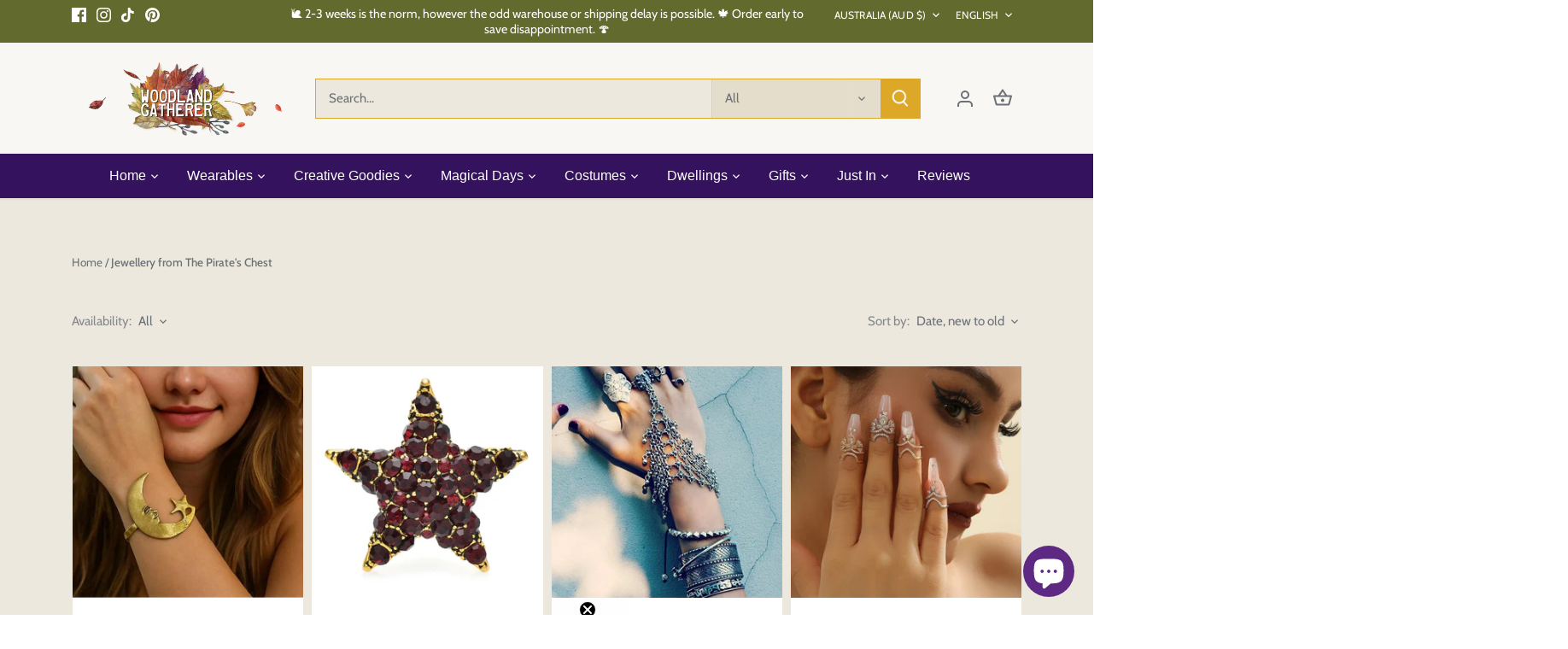

--- FILE ---
content_type: text/html; charset=utf-8
request_url: https://www.woodlandgatherer.com/collections/jewellery-from-the-pirates-chest
body_size: 89482
content:
<!doctype html>
<html class="no-js" lang="en">
<head>
  <!-- Google Tag Manager -->
<script>(function(w,d,s,l,i){w[l]=w[l]||[];w[l].push({'gtm.start':
new Date().getTime(),event:'gtm.js'});var f=d.getElementsByTagName(s)[0],
j=d.createElement(s),dl=l!='dataLayer'?'&l='+l:'';j.async=true;j.src=
'https://www.googletagmanager.com/gtm.js?id='+i+dl;f.parentNode.insertBefore(j,f);
})(window,document,'script','dataLayer','GTM-5GP6WS9');</script>
<!-- End Google Tag Manager -->
  <!-- Canopy 5.1.1 -->

  <meta charset="utf-8" />
<meta name="viewport" content="width=device-width,initial-scale=1.0" />
<meta http-equiv="X-UA-Compatible" content="IE=edge">

<link rel="preconnect" href="https://cdn.shopify.com" crossorigin>
<link rel="preconnect" href="https://fonts.shopify.com" crossorigin>
<link rel="preconnect" href="https://monorail-edge.shopifysvc.com"><link rel="preload" as="font" href="//www.woodlandgatherer.com/cdn/fonts/cabin/cabin_n4.cefc6494a78f87584a6f312fea532919154f66fe.woff2" type="font/woff2" crossorigin><link rel="preload" as="font" href="//www.woodlandgatherer.com/cdn/fonts/josefin_sans/josefinsans_n7.4edc746dce14b53e39df223fba72d5f37c3d525d.woff2" type="font/woff2" crossorigin><link rel="preload" as="font" href="//www.woodlandgatherer.com/cdn/fonts/cabin/cabin_n7.255204a342bfdbc9ae2017bd4e6a90f8dbb2f561.woff2" type="font/woff2" crossorigin><link rel="preload" href="//www.woodlandgatherer.com/cdn/shop/t/16/assets/vendor.min.js?v=137803223016851922661698109738" as="script">
<link rel="preload" href="//www.woodlandgatherer.com/cdn/shop/t/16/assets/theme.js?v=102756645768366188701698109738" as="script"><link rel="canonical" href="https://www.woodlandgatherer.com/collections/jewellery-from-the-pirates-chest" /><link rel="icon" href="//www.woodlandgatherer.com/cdn/shop/files/Mini_-_Woodland_Gatherer_-_Australian_Online_Shop_-_Whimsy_Wonder_-_Imaginative_Play_-_Gifts_-_Fashion_-_DIY_Crafts_-_Special_Occasions_Everyday_Fun-28_fe46f657-88ac-4690-a0d7-20abf4c977f7.png?crop=center&height=48&v=1698112292&width=48" type="image/png">

  <meta name="theme-color" content="#0096a6">

  <title>
    Jewellery from The Pirate&#39;s Chest | Woodland Gatherer | AU Online Store
  </title>

  <meta property="og:site_name" content="Woodland Gatherer">
<meta property="og:url" content="https://www.woodlandgatherer.com/collections/jewellery-from-the-pirates-chest">
<meta property="og:title" content="Jewellery from The Pirate&#39;s Chest | Woodland Gatherer | AU Online Store">
<meta property="og:type" content="product.group">
<meta property="og:description" content="Treasured gifts for all kinds of special occasions.  Photo shoots, baby showers, birthday parties, wedding parties, festival wear... or just for dancing around your garden at midnight, drinking margaritas. Woodland Gatherer - Australian Online Shop - Whimsy &amp; Wonder - Photography Props - Gifts - Fashion - DIY Crafts."><meta property="og:image" content="http://www.woodlandgatherer.com/cdn/shop/files/Screenshot-2023-03-04-at-12.31.23-pm_4f437c63-af73-4ba1-bf34-f6631fa748f6_1200x1200.jpg?v=1693446138">
  <meta property="og:image:secure_url" content="https://www.woodlandgatherer.com/cdn/shop/files/Screenshot-2023-03-04-at-12.31.23-pm_4f437c63-af73-4ba1-bf34-f6631fa748f6_1200x1200.jpg?v=1693446138">
  <meta property="og:image:width" content="1754">
  <meta property="og:image:height" content="1206"><meta name="twitter:card" content="summary_large_image">
<meta name="twitter:title" content="Jewellery from The Pirate&#39;s Chest | Woodland Gatherer | AU Online Store">
<meta name="twitter:description" content="Treasured gifts for all kinds of special occasions.  Photo shoots, baby showers, birthday parties, wedding parties, festival wear... or just for dancing around your garden at midnight, drinking margaritas. Woodland Gatherer - Australian Online Shop - Whimsy &amp; Wonder - Photography Props - Gifts - Fashion - DIY Crafts.">

<style>
    @font-face {
  font-family: Cabin;
  font-weight: 400;
  font-style: normal;
  font-display: fallback;
  src: url("//www.woodlandgatherer.com/cdn/fonts/cabin/cabin_n4.cefc6494a78f87584a6f312fea532919154f66fe.woff2") format("woff2"),
       url("//www.woodlandgatherer.com/cdn/fonts/cabin/cabin_n4.8c16611b00f59d27f4b27ce4328dfe514ce77517.woff") format("woff");
}

    @font-face {
  font-family: Cabin;
  font-weight: 700;
  font-style: normal;
  font-display: fallback;
  src: url("//www.woodlandgatherer.com/cdn/fonts/cabin/cabin_n7.255204a342bfdbc9ae2017bd4e6a90f8dbb2f561.woff2") format("woff2"),
       url("//www.woodlandgatherer.com/cdn/fonts/cabin/cabin_n7.e2afa22a0d0f4b64da3569c990897429d40ff5c0.woff") format("woff");
}

    @font-face {
  font-family: Cabin;
  font-weight: 500;
  font-style: normal;
  font-display: fallback;
  src: url("//www.woodlandgatherer.com/cdn/fonts/cabin/cabin_n5.0250ac238cfbbff14d3c16fcc89f227ca95d5c6f.woff2") format("woff2"),
       url("//www.woodlandgatherer.com/cdn/fonts/cabin/cabin_n5.46470cf25a90d766aece73a31a42bfd8ef7a470b.woff") format("woff");
}

    @font-face {
  font-family: Cabin;
  font-weight: 400;
  font-style: italic;
  font-display: fallback;
  src: url("//www.woodlandgatherer.com/cdn/fonts/cabin/cabin_i4.d89c1b32b09ecbc46c12781fcf7b2085f17c0be9.woff2") format("woff2"),
       url("//www.woodlandgatherer.com/cdn/fonts/cabin/cabin_i4.0a521b11d0b69adfc41e22a263eec7c02aecfe99.woff") format("woff");
}

    @font-face {
  font-family: Cabin;
  font-weight: 700;
  font-style: italic;
  font-display: fallback;
  src: url("//www.woodlandgatherer.com/cdn/fonts/cabin/cabin_i7.ef2404c08a493e7ccbc92d8c39adf683f40e1fb5.woff2") format("woff2"),
       url("//www.woodlandgatherer.com/cdn/fonts/cabin/cabin_i7.480421791818000fc8a5d4134822321b5d7964f8.woff") format("woff");
}

    @font-face {
  font-family: "Josefin Sans";
  font-weight: 700;
  font-style: normal;
  font-display: fallback;
  src: url("//www.woodlandgatherer.com/cdn/fonts/josefin_sans/josefinsans_n7.4edc746dce14b53e39df223fba72d5f37c3d525d.woff2") format("woff2"),
       url("//www.woodlandgatherer.com/cdn/fonts/josefin_sans/josefinsans_n7.051568b12ab464ee8f0241094cdd7a1c80fbd08d.woff") format("woff");
}

    @font-face {
  font-family: Cabin;
  font-weight: 700;
  font-style: normal;
  font-display: fallback;
  src: url("//www.woodlandgatherer.com/cdn/fonts/cabin/cabin_n7.255204a342bfdbc9ae2017bd4e6a90f8dbb2f561.woff2") format("woff2"),
       url("//www.woodlandgatherer.com/cdn/fonts/cabin/cabin_n7.e2afa22a0d0f4b64da3569c990897429d40ff5c0.woff") format("woff");
}

    
    
  </style>

  <link href="//www.woodlandgatherer.com/cdn/shop/t/16/assets/styles.css?v=83819445233457170551759503264" rel="stylesheet" type="text/css" media="all" />

  <script>
    document.documentElement.className = document.documentElement.className.replace('no-js', 'js');
    window.theme = window.theme || {};
    
    theme.money_format_with_code_preference = "\u003cspan class=money\u003e${{amount}}\u003c\/span\u003e";
    
    theme.money_format = "\u003cspan class=money\u003e${{amount}}\u003c\/span\u003e";
    theme.customerIsLoggedIn = false;

    
      theme.shippingCalcMoneyFormat = "\u003cspan class=money\u003e${{amount}} AUD\u003c\/span\u003e";
    

    theme.strings = {
      previous: "Previous",
      next: "Next",
      close: "Close",
      addressError: "Error looking up that address",
      addressNoResults: "No results for that address",
      addressQueryLimit: "You have exceeded the Google API usage limit. Consider upgrading to a \u003ca href=\"https:\/\/developers.google.com\/maps\/premium\/usage-limits\"\u003ePremium Plan\u003c\/a\u003e.",
      authError: "There was a problem authenticating your Google Maps API Key.",
      shippingCalcSubmitButton: "Calculate shipping",
      shippingCalcSubmitButtonDisabled: "Calculating...",
      infiniteScrollCollectionLoading: "Loading more items...",
      infiniteScrollCollectionFinishedMsg : "No more items",
      infiniteScrollBlogLoading: "Loading more articles...",
      infiniteScrollBlogFinishedMsg : "No more articles",
      blogsShowTags: "Show tags",
      priceNonExistent: "Unavailable",
      buttonDefault: "Add to cart",
      buttonNoStock: "Out of stock",
      buttonNoVariant: "Unavailable",
      unitPriceSeparator: " \/ ",
      onlyXLeft: "[[ quantity ]] in stock",
      productAddingToCart: "Adding",
      productAddedToCart: "Added",
      quickbuyAdded: "Added to cart",
      cartSummary: "View cart",
      cartContinue: "Continue shopping",
      colorBoxPrevious: "Previous",
      colorBoxNext: "Next",
      colorBoxClose: "Close",
      imageSlider: "Image slider",
      confirmEmptyCart: "Are you sure you want to empty your cart?",
      inYourCart: "In your cart",
      removeFromCart: "Remove from cart",
      clearAll: "Clear all",
      layout_live_search_see_all: "See all results",
      general_quick_search_pages: "Pages",
      general_quick_search_no_results: "Sorry, we couldn\u0026#39;t find any results",
      products_labels_sold_out: "Sold Out",
      products_labels_sale: "Sale",
      maximumQuantity: "You can only have [quantity] in your cart",
      fullDetails: "Full details",
      cartConfirmRemove: "Are you sure you want to remove this item?"
    };

    theme.routes = {
      root_url: '/',
      account_url: '/account',
      account_login_url: '/account/login',
      account_logout_url: '/account/logout',
      account_recover_url: '/account/recover',
      account_register_url: '/account/register',
      account_addresses_url: '/account/addresses',
      collections_url: '/collections',
      all_products_collection_url: '/collections/all',
      search_url: '/search',
      cart_url: '/cart',
      cart_add_url: '/cart/add',
      cart_change_url: '/cart/change',
      cart_clear_url: '/cart/clear'
    };

    theme.scripts = {
      masonry: "\/\/www.woodlandgatherer.com\/cdn\/shop\/t\/16\/assets\/masonry.v3.2.2.min.js?v=35330930116813290231698109738",
      jqueryInfiniteScroll: "\/\/www.woodlandgatherer.com\/cdn\/shop\/t\/16\/assets\/jquery.infinitescroll.2.1.0.min.js?v=12654699346475808781698109738",
      underscore: "\/\/cdnjs.cloudflare.com\/ajax\/libs\/underscore.js\/1.6.0\/underscore-min.js",
      shopifyCommon: "\/\/www.woodlandgatherer.com\/cdn\/shopifycloud\/storefront\/assets\/themes_support\/shopify_common-5f594365.js",
      jqueryCart: "\/\/www.woodlandgatherer.com\/cdn\/shop\/t\/16\/assets\/shipping-calculator.v1.0.min.js?v=54722302898366399871698109738"
    };

    theme.settings = {
      cartType: "drawer-dynamic",
      openCartDrawerOnMob: true,
      quickBuyType: "hover",
      superscriptDecimals: false,
      currencyCodeEnabled: false
    }
  </script><script>window.performance && window.performance.mark && window.performance.mark('shopify.content_for_header.start');</script><meta name="google-site-verification" content="_Cb5SJgb6Vc8aOrbkALYdJZLq_Zvmc8SZdrdTFJwBQo">
<meta id="shopify-digital-wallet" name="shopify-digital-wallet" content="/10956505169/digital_wallets/dialog">
<meta name="shopify-checkout-api-token" content="0b1581962fbe4a7c0df18f1240bf99fc">
<meta id="in-context-paypal-metadata" data-shop-id="10956505169" data-venmo-supported="false" data-environment="production" data-locale="en_US" data-paypal-v4="true" data-currency="AUD">
<link rel="alternate" type="application/atom+xml" title="Feed" href="/collections/jewellery-from-the-pirates-chest.atom" />
<link rel="next" href="/collections/jewellery-from-the-pirates-chest?page=2">
<link rel="alternate" hreflang="x-default" href="https://www.woodlandgatherer.com/collections/jewellery-from-the-pirates-chest">
<link rel="alternate" hreflang="en" href="https://www.woodlandgatherer.com/collections/jewellery-from-the-pirates-chest">
<link rel="alternate" hreflang="de" href="https://www.woodlandgatherer.com/de/collections/jewellery-from-the-pirates-chest">
<link rel="alternate" hreflang="es" href="https://www.woodlandgatherer.com/es/collections/jewellery-from-the-pirates-chest">
<link rel="alternate" hreflang="fr" href="https://www.woodlandgatherer.com/fr/collections/jewellery-from-the-pirates-chest">
<link rel="alternate" hreflang="it" href="https://www.woodlandgatherer.com/it/collections/jewellery-from-the-pirates-chest">
<link rel="alternate" hreflang="mt" href="https://www.woodlandgatherer.com/mt/collections/jewellery-from-the-pirates-chest">
<link rel="alternate" hreflang="en-CA" href="https://www.woodlandgatherer.com/en-ca/collections/jewellery-from-the-pirates-chest">
<link rel="alternate" hreflang="en-FR" href="https://www.woodlandgatherer.com/en-fr/collections/jewellery-from-the-pirates-chest">
<link rel="alternate" hreflang="en-DE" href="https://www.woodlandgatherer.com/en-de/collections/jewellery-from-the-pirates-chest">
<link rel="alternate" hreflang="en-HK" href="https://www.woodlandgatherer.com/en-hk/collections/jewellery-from-the-pirates-chest">
<link rel="alternate" hreflang="en-JP" href="https://www.woodlandgatherer.com/en-jp/collections/jewellery-from-the-pirates-chest">
<link rel="alternate" hreflang="en-NL" href="https://www.woodlandgatherer.com/en-nl/collections/jewellery-from-the-pirates-chest">
<link rel="alternate" hreflang="en-SG" href="https://www.woodlandgatherer.com/en-sg/collections/jewellery-from-the-pirates-chest">
<link rel="alternate" hreflang="en-GB" href="https://www.woodlandgatherer.com/en-gb/collections/jewellery-from-the-pirates-chest">
<link rel="alternate" hreflang="en-US" href="https://www.woodlandgatherer.com/en-us/collections/jewellery-from-the-pirates-chest">
<link rel="alternate" type="application/json+oembed" href="https://www.woodlandgatherer.com/collections/jewellery-from-the-pirates-chest.oembed">
<script async="async" src="/checkouts/internal/preloads.js?locale=en-AU"></script>
<link rel="preconnect" href="https://shop.app" crossorigin="anonymous">
<script async="async" src="https://shop.app/checkouts/internal/preloads.js?locale=en-AU&shop_id=10956505169" crossorigin="anonymous"></script>
<script id="apple-pay-shop-capabilities" type="application/json">{"shopId":10956505169,"countryCode":"AU","currencyCode":"AUD","merchantCapabilities":["supports3DS"],"merchantId":"gid:\/\/shopify\/Shop\/10956505169","merchantName":"Woodland Gatherer","requiredBillingContactFields":["postalAddress","email"],"requiredShippingContactFields":["postalAddress","email"],"shippingType":"shipping","supportedNetworks":["visa","masterCard"],"total":{"type":"pending","label":"Woodland Gatherer","amount":"1.00"},"shopifyPaymentsEnabled":true,"supportsSubscriptions":true}</script>
<script id="shopify-features" type="application/json">{"accessToken":"0b1581962fbe4a7c0df18f1240bf99fc","betas":["rich-media-storefront-analytics"],"domain":"www.woodlandgatherer.com","predictiveSearch":true,"shopId":10956505169,"locale":"en"}</script>
<script>var Shopify = Shopify || {};
Shopify.shop = "woodland-gatherer.myshopify.com";
Shopify.locale = "en";
Shopify.currency = {"active":"AUD","rate":"1.0"};
Shopify.country = "AU";
Shopify.theme = {"name":"Canopy","id":162425995579,"schema_name":"Canopy","schema_version":"5.1.1","theme_store_id":732,"role":"main"};
Shopify.theme.handle = "null";
Shopify.theme.style = {"id":null,"handle":null};
Shopify.cdnHost = "www.woodlandgatherer.com/cdn";
Shopify.routes = Shopify.routes || {};
Shopify.routes.root = "/";</script>
<script type="module">!function(o){(o.Shopify=o.Shopify||{}).modules=!0}(window);</script>
<script>!function(o){function n(){var o=[];function n(){o.push(Array.prototype.slice.apply(arguments))}return n.q=o,n}var t=o.Shopify=o.Shopify||{};t.loadFeatures=n(),t.autoloadFeatures=n()}(window);</script>
<script>
  window.ShopifyPay = window.ShopifyPay || {};
  window.ShopifyPay.apiHost = "shop.app\/pay";
  window.ShopifyPay.redirectState = null;
</script>
<script id="shop-js-analytics" type="application/json">{"pageType":"collection"}</script>
<script defer="defer" async type="module" src="//www.woodlandgatherer.com/cdn/shopifycloud/shop-js/modules/v2/client.init-shop-cart-sync_BT-GjEfc.en.esm.js"></script>
<script defer="defer" async type="module" src="//www.woodlandgatherer.com/cdn/shopifycloud/shop-js/modules/v2/chunk.common_D58fp_Oc.esm.js"></script>
<script defer="defer" async type="module" src="//www.woodlandgatherer.com/cdn/shopifycloud/shop-js/modules/v2/chunk.modal_xMitdFEc.esm.js"></script>
<script type="module">
  await import("//www.woodlandgatherer.com/cdn/shopifycloud/shop-js/modules/v2/client.init-shop-cart-sync_BT-GjEfc.en.esm.js");
await import("//www.woodlandgatherer.com/cdn/shopifycloud/shop-js/modules/v2/chunk.common_D58fp_Oc.esm.js");
await import("//www.woodlandgatherer.com/cdn/shopifycloud/shop-js/modules/v2/chunk.modal_xMitdFEc.esm.js");

  window.Shopify.SignInWithShop?.initShopCartSync?.({"fedCMEnabled":true,"windoidEnabled":true});

</script>
<script>
  window.Shopify = window.Shopify || {};
  if (!window.Shopify.featureAssets) window.Shopify.featureAssets = {};
  window.Shopify.featureAssets['shop-js'] = {"shop-cart-sync":["modules/v2/client.shop-cart-sync_DZOKe7Ll.en.esm.js","modules/v2/chunk.common_D58fp_Oc.esm.js","modules/v2/chunk.modal_xMitdFEc.esm.js"],"init-fed-cm":["modules/v2/client.init-fed-cm_B6oLuCjv.en.esm.js","modules/v2/chunk.common_D58fp_Oc.esm.js","modules/v2/chunk.modal_xMitdFEc.esm.js"],"shop-cash-offers":["modules/v2/client.shop-cash-offers_D2sdYoxE.en.esm.js","modules/v2/chunk.common_D58fp_Oc.esm.js","modules/v2/chunk.modal_xMitdFEc.esm.js"],"shop-login-button":["modules/v2/client.shop-login-button_QeVjl5Y3.en.esm.js","modules/v2/chunk.common_D58fp_Oc.esm.js","modules/v2/chunk.modal_xMitdFEc.esm.js"],"pay-button":["modules/v2/client.pay-button_DXTOsIq6.en.esm.js","modules/v2/chunk.common_D58fp_Oc.esm.js","modules/v2/chunk.modal_xMitdFEc.esm.js"],"shop-button":["modules/v2/client.shop-button_DQZHx9pm.en.esm.js","modules/v2/chunk.common_D58fp_Oc.esm.js","modules/v2/chunk.modal_xMitdFEc.esm.js"],"avatar":["modules/v2/client.avatar_BTnouDA3.en.esm.js"],"init-windoid":["modules/v2/client.init-windoid_CR1B-cfM.en.esm.js","modules/v2/chunk.common_D58fp_Oc.esm.js","modules/v2/chunk.modal_xMitdFEc.esm.js"],"init-shop-for-new-customer-accounts":["modules/v2/client.init-shop-for-new-customer-accounts_C_vY_xzh.en.esm.js","modules/v2/client.shop-login-button_QeVjl5Y3.en.esm.js","modules/v2/chunk.common_D58fp_Oc.esm.js","modules/v2/chunk.modal_xMitdFEc.esm.js"],"init-shop-email-lookup-coordinator":["modules/v2/client.init-shop-email-lookup-coordinator_BI7n9ZSv.en.esm.js","modules/v2/chunk.common_D58fp_Oc.esm.js","modules/v2/chunk.modal_xMitdFEc.esm.js"],"init-shop-cart-sync":["modules/v2/client.init-shop-cart-sync_BT-GjEfc.en.esm.js","modules/v2/chunk.common_D58fp_Oc.esm.js","modules/v2/chunk.modal_xMitdFEc.esm.js"],"shop-toast-manager":["modules/v2/client.shop-toast-manager_DiYdP3xc.en.esm.js","modules/v2/chunk.common_D58fp_Oc.esm.js","modules/v2/chunk.modal_xMitdFEc.esm.js"],"init-customer-accounts":["modules/v2/client.init-customer-accounts_D9ZNqS-Q.en.esm.js","modules/v2/client.shop-login-button_QeVjl5Y3.en.esm.js","modules/v2/chunk.common_D58fp_Oc.esm.js","modules/v2/chunk.modal_xMitdFEc.esm.js"],"init-customer-accounts-sign-up":["modules/v2/client.init-customer-accounts-sign-up_iGw4briv.en.esm.js","modules/v2/client.shop-login-button_QeVjl5Y3.en.esm.js","modules/v2/chunk.common_D58fp_Oc.esm.js","modules/v2/chunk.modal_xMitdFEc.esm.js"],"shop-follow-button":["modules/v2/client.shop-follow-button_CqMgW2wH.en.esm.js","modules/v2/chunk.common_D58fp_Oc.esm.js","modules/v2/chunk.modal_xMitdFEc.esm.js"],"checkout-modal":["modules/v2/client.checkout-modal_xHeaAweL.en.esm.js","modules/v2/chunk.common_D58fp_Oc.esm.js","modules/v2/chunk.modal_xMitdFEc.esm.js"],"shop-login":["modules/v2/client.shop-login_D91U-Q7h.en.esm.js","modules/v2/chunk.common_D58fp_Oc.esm.js","modules/v2/chunk.modal_xMitdFEc.esm.js"],"lead-capture":["modules/v2/client.lead-capture_BJmE1dJe.en.esm.js","modules/v2/chunk.common_D58fp_Oc.esm.js","modules/v2/chunk.modal_xMitdFEc.esm.js"],"payment-terms":["modules/v2/client.payment-terms_Ci9AEqFq.en.esm.js","modules/v2/chunk.common_D58fp_Oc.esm.js","modules/v2/chunk.modal_xMitdFEc.esm.js"]};
</script>
<script>(function() {
  var isLoaded = false;
  function asyncLoad() {
    if (isLoaded) return;
    isLoaded = true;
    var urls = ["https:\/\/pso.tryjumbo.com\/shops\/2369\/script_all.js?shop=woodland-gatherer.myshopify.com","https:\/\/d1owz8ug8bf83z.cloudfront.net\/laundry-symbols\/\/js\/pdfgenerator.js?shop=woodland-gatherer.myshopify.com","https:\/\/instafeed.nfcube.com\/cdn\/2341f7f5c72ad1c265f05334eff3f2b0.js?shop=woodland-gatherer.myshopify.com","https:\/\/app2.ogo.com.au\/Shop\/GetTextOverImageScript?shop=woodland-gatherer.myshopify.com","https:\/\/cdn.shopify.com\/s\/files\/1\/0449\/2568\/1820\/t\/4\/assets\/booster_currency.js?v=1624978055\u0026shop=woodland-gatherer.myshopify.com","https:\/\/cdn1.avada.io\/flying-pages\/module.js?shop=woodland-gatherer.myshopify.com","https:\/\/cdn-bundler.nice-team.net\/app\/js\/bundler.js?shop=woodland-gatherer.myshopify.com","https:\/\/seo.apps.avada.io\/avada-seo-installed.js?shop=woodland-gatherer.myshopify.com","https:\/\/tools.luckyorange.com\/core\/lo.js?site-id=7d172706\u0026shop=woodland-gatherer.myshopify.com","\/\/cdn.shopify.com\/proxy\/4a90389c29ecfa659dab21f653d2758b84c48cfe601336a582f6d144c8102913\/static.cdn.printful.com\/static\/js\/external\/shopify-product-customizer.js?v=0.28\u0026shop=woodland-gatherer.myshopify.com\u0026sp-cache-control=cHVibGljLCBtYXgtYWdlPTkwMA","https:\/\/sales-pop.carecart.io\/lib\/salesnotifier.js?shop=woodland-gatherer.myshopify.com","https:\/\/sales-pop.carecart.io\/lib\/salesnotifier.js?shop=woodland-gatherer.myshopify.com","https:\/\/cdn.shopify.com\/s\/files\/1\/0449\/2568\/1820\/t\/4\/assets\/booster_currency.js?v=1624978055\u0026shop=woodland-gatherer.myshopify.com"];
    for (var i = 0; i < urls.length; i++) {
      var s = document.createElement('script');
      s.type = 'text/javascript';
      s.async = true;
      s.src = urls[i];
      var x = document.getElementsByTagName('script')[0];
      x.parentNode.insertBefore(s, x);
    }
  };
  if(window.attachEvent) {
    window.attachEvent('onload', asyncLoad);
  } else {
    window.addEventListener('load', asyncLoad, false);
  }
})();</script>
<script id="__st">var __st={"a":10956505169,"offset":39600,"reqid":"52123767-93e0-4c79-aa06-6ed804829981-1769147806","pageurl":"www.woodlandgatherer.com\/collections\/jewellery-from-the-pirates-chest","u":"f9d9d77f05d8","p":"collection","rtyp":"collection","rid":163609903185};</script>
<script>window.ShopifyPaypalV4VisibilityTracking = true;</script>
<script id="captcha-bootstrap">!function(){'use strict';const t='contact',e='account',n='new_comment',o=[[t,t],['blogs',n],['comments',n],[t,'customer']],c=[[e,'customer_login'],[e,'guest_login'],[e,'recover_customer_password'],[e,'create_customer']],r=t=>t.map((([t,e])=>`form[action*='/${t}']:not([data-nocaptcha='true']) input[name='form_type'][value='${e}']`)).join(','),a=t=>()=>t?[...document.querySelectorAll(t)].map((t=>t.form)):[];function s(){const t=[...o],e=r(t);return a(e)}const i='password',u='form_key',d=['recaptcha-v3-token','g-recaptcha-response','h-captcha-response',i],f=()=>{try{return window.sessionStorage}catch{return}},m='__shopify_v',_=t=>t.elements[u];function p(t,e,n=!1){try{const o=window.sessionStorage,c=JSON.parse(o.getItem(e)),{data:r}=function(t){const{data:e,action:n}=t;return t[m]||n?{data:e,action:n}:{data:t,action:n}}(c);for(const[e,n]of Object.entries(r))t.elements[e]&&(t.elements[e].value=n);n&&o.removeItem(e)}catch(o){console.error('form repopulation failed',{error:o})}}const l='form_type',E='cptcha';function T(t){t.dataset[E]=!0}const w=window,h=w.document,L='Shopify',v='ce_forms',y='captcha';let A=!1;((t,e)=>{const n=(g='f06e6c50-85a8-45c8-87d0-21a2b65856fe',I='https://cdn.shopify.com/shopifycloud/storefront-forms-hcaptcha/ce_storefront_forms_captcha_hcaptcha.v1.5.2.iife.js',D={infoText:'Protected by hCaptcha',privacyText:'Privacy',termsText:'Terms'},(t,e,n)=>{const o=w[L][v],c=o.bindForm;if(c)return c(t,g,e,D).then(n);var r;o.q.push([[t,g,e,D],n]),r=I,A||(h.body.append(Object.assign(h.createElement('script'),{id:'captcha-provider',async:!0,src:r})),A=!0)});var g,I,D;w[L]=w[L]||{},w[L][v]=w[L][v]||{},w[L][v].q=[],w[L][y]=w[L][y]||{},w[L][y].protect=function(t,e){n(t,void 0,e),T(t)},Object.freeze(w[L][y]),function(t,e,n,w,h,L){const[v,y,A,g]=function(t,e,n){const i=e?o:[],u=t?c:[],d=[...i,...u],f=r(d),m=r(i),_=r(d.filter((([t,e])=>n.includes(e))));return[a(f),a(m),a(_),s()]}(w,h,L),I=t=>{const e=t.target;return e instanceof HTMLFormElement?e:e&&e.form},D=t=>v().includes(t);t.addEventListener('submit',(t=>{const e=I(t);if(!e)return;const n=D(e)&&!e.dataset.hcaptchaBound&&!e.dataset.recaptchaBound,o=_(e),c=g().includes(e)&&(!o||!o.value);(n||c)&&t.preventDefault(),c&&!n&&(function(t){try{if(!f())return;!function(t){const e=f();if(!e)return;const n=_(t);if(!n)return;const o=n.value;o&&e.removeItem(o)}(t);const e=Array.from(Array(32),(()=>Math.random().toString(36)[2])).join('');!function(t,e){_(t)||t.append(Object.assign(document.createElement('input'),{type:'hidden',name:u})),t.elements[u].value=e}(t,e),function(t,e){const n=f();if(!n)return;const o=[...t.querySelectorAll(`input[type='${i}']`)].map((({name:t})=>t)),c=[...d,...o],r={};for(const[a,s]of new FormData(t).entries())c.includes(a)||(r[a]=s);n.setItem(e,JSON.stringify({[m]:1,action:t.action,data:r}))}(t,e)}catch(e){console.error('failed to persist form',e)}}(e),e.submit())}));const S=(t,e)=>{t&&!t.dataset[E]&&(n(t,e.some((e=>e===t))),T(t))};for(const o of['focusin','change'])t.addEventListener(o,(t=>{const e=I(t);D(e)&&S(e,y())}));const B=e.get('form_key'),M=e.get(l),P=B&&M;t.addEventListener('DOMContentLoaded',(()=>{const t=y();if(P)for(const e of t)e.elements[l].value===M&&p(e,B);[...new Set([...A(),...v().filter((t=>'true'===t.dataset.shopifyCaptcha))])].forEach((e=>S(e,t)))}))}(h,new URLSearchParams(w.location.search),n,t,e,['guest_login'])})(!0,!0)}();</script>
<script integrity="sha256-4kQ18oKyAcykRKYeNunJcIwy7WH5gtpwJnB7kiuLZ1E=" data-source-attribution="shopify.loadfeatures" defer="defer" src="//www.woodlandgatherer.com/cdn/shopifycloud/storefront/assets/storefront/load_feature-a0a9edcb.js" crossorigin="anonymous"></script>
<script crossorigin="anonymous" defer="defer" src="//www.woodlandgatherer.com/cdn/shopifycloud/storefront/assets/shopify_pay/storefront-65b4c6d7.js?v=20250812"></script>
<script data-source-attribution="shopify.dynamic_checkout.dynamic.init">var Shopify=Shopify||{};Shopify.PaymentButton=Shopify.PaymentButton||{isStorefrontPortableWallets:!0,init:function(){window.Shopify.PaymentButton.init=function(){};var t=document.createElement("script");t.src="https://www.woodlandgatherer.com/cdn/shopifycloud/portable-wallets/latest/portable-wallets.en.js",t.type="module",document.head.appendChild(t)}};
</script>
<script data-source-attribution="shopify.dynamic_checkout.buyer_consent">
  function portableWalletsHideBuyerConsent(e){var t=document.getElementById("shopify-buyer-consent"),n=document.getElementById("shopify-subscription-policy-button");t&&n&&(t.classList.add("hidden"),t.setAttribute("aria-hidden","true"),n.removeEventListener("click",e))}function portableWalletsShowBuyerConsent(e){var t=document.getElementById("shopify-buyer-consent"),n=document.getElementById("shopify-subscription-policy-button");t&&n&&(t.classList.remove("hidden"),t.removeAttribute("aria-hidden"),n.addEventListener("click",e))}window.Shopify?.PaymentButton&&(window.Shopify.PaymentButton.hideBuyerConsent=portableWalletsHideBuyerConsent,window.Shopify.PaymentButton.showBuyerConsent=portableWalletsShowBuyerConsent);
</script>
<script data-source-attribution="shopify.dynamic_checkout.cart.bootstrap">document.addEventListener("DOMContentLoaded",(function(){function t(){return document.querySelector("shopify-accelerated-checkout-cart, shopify-accelerated-checkout")}if(t())Shopify.PaymentButton.init();else{new MutationObserver((function(e,n){t()&&(Shopify.PaymentButton.init(),n.disconnect())})).observe(document.body,{childList:!0,subtree:!0})}}));
</script>
<link id="shopify-accelerated-checkout-styles" rel="stylesheet" media="screen" href="https://www.woodlandgatherer.com/cdn/shopifycloud/portable-wallets/latest/accelerated-checkout-backwards-compat.css" crossorigin="anonymous">
<style id="shopify-accelerated-checkout-cart">
        #shopify-buyer-consent {
  margin-top: 1em;
  display: inline-block;
  width: 100%;
}

#shopify-buyer-consent.hidden {
  display: none;
}

#shopify-subscription-policy-button {
  background: none;
  border: none;
  padding: 0;
  text-decoration: underline;
  font-size: inherit;
  cursor: pointer;
}

#shopify-subscription-policy-button::before {
  box-shadow: none;
}

      </style>

<script>window.performance && window.performance.mark && window.performance.mark('shopify.content_for_header.end');</script>
<style type='text/css'>
  .baCountry{width:30px;height:20px;display:inline-block;vertical-align:middle;margin-right:6px;background-size:30px!important;border-radius:4px;background-repeat:no-repeat}
  .baCountry-traditional .baCountry{background-image:url(https://cdn.shopify.com/s/files/1/0194/1736/6592/t/1/assets/ba-flags.png?=14261939516959647149);height:19px!important}
  .baCountry-modern .baCountry{background-image:url(https://cdn.shopify.com/s/files/1/0194/1736/6592/t/1/assets/ba-flags.png?=14261939516959647149)}
  .baCountry-NO-FLAG{background-position:0 0}.baCountry-AD{background-position:0 -20px}.baCountry-AED{background-position:0 -40px}.baCountry-AFN{background-position:0 -60px}.baCountry-AG{background-position:0 -80px}.baCountry-AI{background-position:0 -100px}.baCountry-ALL{background-position:0 -120px}.baCountry-AMD{background-position:0 -140px}.baCountry-AOA{background-position:0 -160px}.baCountry-ARS{background-position:0 -180px}.baCountry-AS{background-position:0 -200px}.baCountry-AT{background-position:0 -220px}.baCountry-AUD{background-position:0 -240px}.baCountry-AWG{background-position:0 -260px}.baCountry-AZN{background-position:0 -280px}.baCountry-BAM{background-position:0 -300px}.baCountry-BBD{background-position:0 -320px}.baCountry-BDT{background-position:0 -340px}.baCountry-BE{background-position:0 -360px}.baCountry-BF{background-position:0 -380px}.baCountry-BGN{background-position:0 -400px}.baCountry-BHD{background-position:0 -420px}.baCountry-BIF{background-position:0 -440px}.baCountry-BJ{background-position:0 -460px}.baCountry-BMD{background-position:0 -480px}.baCountry-BND{background-position:0 -500px}.baCountry-BOB{background-position:0 -520px}.baCountry-BRL{background-position:0 -540px}.baCountry-BSD{background-position:0 -560px}.baCountry-BTN{background-position:0 -580px}.baCountry-BWP{background-position:0 -600px}.baCountry-BYN{background-position:0 -620px}.baCountry-BZD{background-position:0 -640px}.baCountry-CAD{background-position:0 -660px}.baCountry-CC{background-position:0 -680px}.baCountry-CDF{background-position:0 -700px}.baCountry-CG{background-position:0 -720px}.baCountry-CHF{background-position:0 -740px}.baCountry-CI{background-position:0 -760px}.baCountry-CK{background-position:0 -780px}.baCountry-CLP{background-position:0 -800px}.baCountry-CM{background-position:0 -820px}.baCountry-CNY{background-position:0 -840px}.baCountry-COP{background-position:0 -860px}.baCountry-CRC{background-position:0 -880px}.baCountry-CU{background-position:0 -900px}.baCountry-CX{background-position:0 -920px}.baCountry-CY{background-position:0 -940px}.baCountry-CZK{background-position:0 -960px}.baCountry-DE{background-position:0 -980px}.baCountry-DJF{background-position:0 -1000px}.baCountry-DKK{background-position:0 -1020px}.baCountry-DM{background-position:0 -1040px}.baCountry-DOP{background-position:0 -1060px}.baCountry-DZD{background-position:0 -1080px}.baCountry-EC{background-position:0 -1100px}.baCountry-EE{background-position:0 -1120px}.baCountry-EGP{background-position:0 -1140px}.baCountry-ER{background-position:0 -1160px}.baCountry-ES{background-position:0 -1180px}.baCountry-ETB{background-position:0 -1200px}.baCountry-EUR{background-position:0 -1220px}.baCountry-FI{background-position:0 -1240px}.baCountry-FJD{background-position:0 -1260px}.baCountry-FKP{background-position:0 -1280px}.baCountry-FO{background-position:0 -1300px}.baCountry-FR{background-position:0 -1320px}.baCountry-GA{background-position:0 -1340px}.baCountry-GBP{background-position:0 -1360px}.baCountry-GD{background-position:0 -1380px}.baCountry-GEL{background-position:0 -1400px}.baCountry-GHS{background-position:0 -1420px}.baCountry-GIP{background-position:0 -1440px}.baCountry-GL{background-position:0 -1460px}.baCountry-GMD{background-position:0 -1480px}.baCountry-GNF{background-position:0 -1500px}.baCountry-GQ{background-position:0 -1520px}.baCountry-GR{background-position:0 -1540px}.baCountry-GTQ{background-position:0 -1560px}.baCountry-GU{background-position:0 -1580px}.baCountry-GW{background-position:0 -1600px}.baCountry-HKD{background-position:0 -1620px}.baCountry-HNL{background-position:0 -1640px}.baCountry-HRK{background-position:0 -1660px}.baCountry-HTG{background-position:0 -1680px}.baCountry-HUF{background-position:0 -1700px}.baCountry-IDR{background-position:0 -1720px}.baCountry-IE{background-position:0 -1740px}.baCountry-ILS{background-position:0 -1760px}.baCountry-INR{background-position:0 -1780px}.baCountry-IO{background-position:0 -1800px}.baCountry-IQD{background-position:0 -1820px}.baCountry-IRR{background-position:0 -1840px}.baCountry-ISK{background-position:0 -1860px}.baCountry-IT{background-position:0 -1880px}.baCountry-JMD{background-position:0 -1900px}.baCountry-JOD{background-position:0 -1920px}.baCountry-JPY{background-position:0 -1940px}.baCountry-KES{background-position:0 -1960px}.baCountry-KGS{background-position:0 -1980px}.baCountry-KHR{background-position:0 -2000px}.baCountry-KI{background-position:0 -2020px}.baCountry-KMF{background-position:0 -2040px}.baCountry-KN{background-position:0 -2060px}.baCountry-KP{background-position:0 -2080px}.baCountry-KRW{background-position:0 -2100px}.baCountry-KWD{background-position:0 -2120px}.baCountry-KYD{background-position:0 -2140px}.baCountry-KZT{background-position:0 -2160px}.baCountry-LBP{background-position:0 -2180px}.baCountry-LI{background-position:0 -2200px}.baCountry-LKR{background-position:0 -2220px}.baCountry-LRD{background-position:0 -2240px}.baCountry-LSL{background-position:0 -2260px}.baCountry-LT{background-position:0 -2280px}.baCountry-LU{background-position:0 -2300px}.baCountry-LV{background-position:0 -2320px}.baCountry-LYD{background-position:0 -2340px}.baCountry-MAD{background-position:0 -2360px}.baCountry-MC{background-position:0 -2380px}.baCountry-MDL{background-position:0 -2400px}.baCountry-ME{background-position:0 -2420px}.baCountry-MGA{background-position:0 -2440px}.baCountry-MKD{background-position:0 -2460px}.baCountry-ML{background-position:0 -2480px}.baCountry-MMK{background-position:0 -2500px}.baCountry-MN{background-position:0 -2520px}.baCountry-MOP{background-position:0 -2540px}.baCountry-MQ{background-position:0 -2560px}.baCountry-MR{background-position:0 -2580px}.baCountry-MS{background-position:0 -2600px}.baCountry-MT{background-position:0 -2620px}.baCountry-MUR{background-position:0 -2640px}.baCountry-MVR{background-position:0 -2660px}.baCountry-MWK{background-position:0 -2680px}.baCountry-MXN{background-position:0 -2700px}.baCountry-MYR{background-position:0 -2720px}.baCountry-MZN{background-position:0 -2740px}.baCountry-NAD{background-position:0 -2760px}.baCountry-NE{background-position:0 -2780px}.baCountry-NF{background-position:0 -2800px}.baCountry-NG{background-position:0 -2820px}.baCountry-NIO{background-position:0 -2840px}.baCountry-NL{background-position:0 -2860px}.baCountry-NOK{background-position:0 -2880px}.baCountry-NPR{background-position:0 -2900px}.baCountry-NR{background-position:0 -2920px}.baCountry-NU{background-position:0 -2940px}.baCountry-NZD{background-position:0 -2960px}.baCountry-OMR{background-position:0 -2980px}.baCountry-PAB{background-position:0 -3000px}.baCountry-PEN{background-position:0 -3020px}.baCountry-PGK{background-position:0 -3040px}.baCountry-PHP{background-position:0 -3060px}.baCountry-PKR{background-position:0 -3080px}.baCountry-PLN{background-position:0 -3100px}.baCountry-PR{background-position:0 -3120px}.baCountry-PS{background-position:0 -3140px}.baCountry-PT{background-position:0 -3160px}.baCountry-PW{background-position:0 -3180px}.baCountry-QAR{background-position:0 -3200px}.baCountry-RON{background-position:0 -3220px}.baCountry-RSD{background-position:0 -3240px}.baCountry-RUB{background-position:0 -3260px}.baCountry-RWF{background-position:0 -3280px}.baCountry-SAR{background-position:0 -3300px}.baCountry-SBD{background-position:0 -3320px}.baCountry-SCR{background-position:0 -3340px}.baCountry-SDG{background-position:0 -3360px}.baCountry-SEK{background-position:0 -3380px}.baCountry-SGD{background-position:0 -3400px}.baCountry-SI{background-position:0 -3420px}.baCountry-SK{background-position:0 -3440px}.baCountry-SLL{background-position:0 -3460px}.baCountry-SM{background-position:0 -3480px}.baCountry-SN{background-position:0 -3500px}.baCountry-SO{background-position:0 -3520px}.baCountry-SRD{background-position:0 -3540px}.baCountry-SSP{background-position:0 -3560px}.baCountry-STD{background-position:0 -3580px}.baCountry-SV{background-position:0 -3600px}.baCountry-SYP{background-position:0 -3620px}.baCountry-SZL{background-position:0 -3640px}.baCountry-TC{background-position:0 -3660px}.baCountry-TD{background-position:0 -3680px}.baCountry-TG{background-position:0 -3700px}.baCountry-THB{background-position:0 -3720px}.baCountry-TJS{background-position:0 -3740px}.baCountry-TK{background-position:0 -3760px}.baCountry-TMT{background-position:0 -3780px}.baCountry-TND{background-position:0 -3800px}.baCountry-TOP{background-position:0 -3820px}.baCountry-TRY{background-position:0 -3840px}.baCountry-TTD{background-position:0 -3860px}.baCountry-TWD{background-position:0 -3880px}.baCountry-TZS{background-position:0 -3900px}.baCountry-UAH{background-position:0 -3920px}.baCountry-UGX{background-position:0 -3940px}.baCountry-USD{background-position:0 -3960px}.baCountry-UYU{background-position:0 -3980px}.baCountry-UZS{background-position:0 -4000px}.baCountry-VEF{background-position:0 -4020px}.baCountry-VG{background-position:0 -4040px}.baCountry-VI{background-position:0 -4060px}.baCountry-VND{background-position:0 -4080px}.baCountry-VUV{background-position:0 -4100px}.baCountry-WST{background-position:0 -4120px}.baCountry-XAF{background-position:0 -4140px}.baCountry-XPF{background-position:0 -4160px}.baCountry-YER{background-position:0 -4180px}.baCountry-ZAR{background-position:0 -4200px}.baCountry-ZM{background-position:0 -4220px}.baCountry-ZW{background-position:0 -4240px}
  .bacurr-checkoutNotice{margin: 3px 10px 0 10px;left: 0;right: 0;text-align: center;}
  @media (min-width:750px) {.bacurr-checkoutNotice{position: absolute;}}
</style>

<script>
    window.baCurr = window.baCurr || {};
    window.baCurr.config = {}; window.baCurr.rePeat = function () {};
    Object.assign(window.baCurr.config, {
      "enabled":true,
      "manual_placement":"",
      "night_time":false,
      "round_by_default":false,
      "display_position":"bottom_left",
      "display_position_type":"floating",
      "custom_code":{"css":""},
      "flag_type":"countryandmoney",
      "flag_design":"modern",
      "round_style":"none",
      "round_dec":"0.99",
      "chosen_cur":[{"USD":"US Dollar (USD)"},{"EUR":"Euro (EUR)"},{"GBP":"British Pound (GBP)"},{"CAD":"Canadian Dollar (CAD)"},{"AED":"United Arab Emirates Dirham (AED)"},{"ALL":"Albanian Lek (ALL)"},{"AFN":"Afghan Afghani (AFN)"},{"AMD":"Armenian Dram (AMD)"},{"AOA":"Angolan Kwanza (AOA)"},{"ARS":"Argentine Peso (ARS)"},{"AUD":"Australian Dollar (AUD)"},{"AWG":"Aruban Florin (AWG)"},{"AZN":"Azerbaijani Manat (AZN)"},{"BIF":"Burundian Franc (BIF)"},{"BBD":"Barbadian Dollar (BBD)"},{"BDT":"Bangladeshi Taka (BDT)"},{"BSD":"Bahamian Dollar (BSD)"},{"BHD":"Bahraini Dinar (BHD)"},{"BMD":"Bermudan Dollar (BMD)"},{"BYN":"Belarusian Ruble (BYN)"},{"BZD":"Belize Dollar (BZD)"},{"BTN":"Bhutanese Ngultrum (BTN)"},{"BAM":"Bosnia-Herzegovina Convertible Mark (BAM)"},{"BRL":"Brazilian Real (BRL)"},{"BOB":"Bolivian Boliviano (BOB)"},{"BWP":"Botswanan Pula (BWP)"},{"BND":"Brunei Dollar (BND)"},{"BGN":"Bulgarian Lev (BGN)"},{"CDF":"Congolese Franc (CDF)"},{"CHF":"Swiss Franc (CHF)"},{"CLP":"Chilean Peso (CLP)"},{"CNY":"Chinese Yuan (CNY)"},{"COP":"Colombian Peso (COP)"},{"CRC":"Costa Rican Colon (CRC)"},{"CZK":"Czech Republic Koruna (CZK)"},{"DJF":"Djiboutian Franc (DJF)"},{"DKK":"Danish Krone (DKK)"},{"DOP":"Dominican Peso (DOP)"},{"DZD":"Algerian Dinar (DZD)"},{"EGP":"Egyptian Pound (EGP)"},{"ETB":"Ethiopian Birr (ETB)"},{"FJD":"Fijian Dollar (FJD)"},{"FKP":"Falkland Islands Pound (FKP)"},{"GIP":"Gibraltar Pound (GIP)"},{"GHS":"Ghanaian Cedi (GHS)"},{"GMD":"Gambian Dalasi (GMD)"},{"GNF":"Guinean Franc (GNF)"},{"GTQ":"Guatemalan Quetzal (GTQ)"},{"GEL":"Georgian Lari (GEL)"},{"HRK":"Croatian Kuna (HRK)"},{"HNL":"Honduran Lempira (HNL)"},{"HKD":"Hong Kong Dollar (HKD)"},{"HTG":"Haitian Gourde (HTG)"},{"HUF":"Hungarian Forint (HUF)"},{"IDR":"Indonesian Rupiah (IDR)"},{"ILS":"Israeli New Shekel (ILS)"},{"ISK":"Icelandic Krona (ISK)"},{"INR":"Indian Rupee (INR)"},{"IQD":"Iraqi Dinar (IQD)"},{"IRR":"Iranian Rial (IRR)"},{"JMD":"Jamaican Dollar (JMD)"},{"JPY":"Japanese Yen (JPY)"},{"JOD":"Jordanian Dinar (JOD)"},{"KES":"Kenyan Shilling (KES)"},{"KGS":"Kyrgystani Som (KGS)"},{"KHR":"Cambodian Riel (KHR)"},{"KMF":"Comorian Franc (KMF)"},{"KRW":"South Korean Won (KRW)"},{"KWD":"Kuwaiti Dinar (KWD)"},{"KYD":"Cayman Islands Dollar (KYD)"},{"KZT":"Kazakhstani Tenge (KZT)"},{"LBP":"Lebanese Pound (LBP)"},{"LKR":"Sri Lankan Rupee (LKR)"},{"LRD":"Liberian Dollar (LRD)"},{"LSL":"Lesotho Loti (LSL)"},{"LYD":"Libyan Dinar (LYD)"},{"MAD":"Moroccan Dirham (MAD)"},{"MDL":"Moldovan Leu (MDL)"},{"MGA":"Malagasy Ariary (MGA)"},{"MMK":"Myanmar Kyat (MMK)"},{"MKD":"Macedonian Denar (MKD)"},{"MOP":"Macanese Pataca (MOP)"},{"MUR":"Mauritian Rupee (MUR)"},{"MVR":"Maldivian Rufiyaa (MVR)"},{"MWK":"Malawian Kwacha (MWK)"},{"MXN":"Mexican Peso (MXN)"},{"MYR":"Malaysian Ringgit (MYR)"},{"MZN":"Mozambican Metical (MZN)"},{"NAD":"Namibian Dollar (NAD)"},{"NPR":"Nepalese Rupee (NPR)"},{"NZD":"New Zealand Dollar (NZD)"},{"NIO":"Nicaraguan Cordoba (NIO)"},{"NOK":"Norwegian Krone (NOK)"},{"OMR":"Omani Rial (OMR)"},{"PAB":"Panamanian Balboa (PAB)"},{"PKR":"Pakistani Rupee (PKR)"},{"PGK":"Papua New Guinean Kina (PGK)"},{"PEN":"Peruvian Nuevo Sol (PEN)"},{"PHP":"Philippine Peso (PHP)"},{"PLN":"Polish Zloty (PLN)"},{"QAR":"Qatari Rial (QAR)"},{"RON":"Romanian Leu (RON)"},{"RUB":"Russian Ruble (RUB)"},{"RWF":"Rwandan Franc (RWF)"},{"SAR":"Saudi Riyal (SAR)"},{"STD":"Sao Tome and Principe Dobra (STD)"},{"RSD":"Serbian Dinar (RSD)"},{"SCR":"Seychellois Rupee (SCR)"},{"SGD":"Singapore Dollar (SGD)"},{"SYP":"Syrian Pound (SYP)"},{"SEK":"Swedish Krona (SEK)"},{"TWD":"New Taiwan Dollar (TWD)"},{"THB":"Thai Baht (THB)"},{"TZS":"Tanzanian Shilling (TZS)"},{"TTD":"Trinidad and Tobago Dollar (TTD)"},{"TND":"Tunisian Dinar (TND)"},{"TRY":"Turkish Lira (TRY)"},{"SBD":"Solomon Islands Dollar (SBD)"},{"SDG":"Sudanese Pound (SDG)"},{"SLL":"Sierra Leonean Leone (SLL)"},{"SRD":"Surinamese Dollar (SRD)"},{"SZL":"Swazi Lilangeni (SZL)"},{"TJS":"Tajikistani Somoni (TJS)"},{"TOP":"Tongan Paʻanga (TOP)"},{"TMT":"Turkmenistani Manat (TMT)"},{"UAH":"Ukrainian Hryvnia (UAH)"},{"UGX":"Ugandan Shilling (UGX)"},{"UYU":"Uruguayan Peso (UYU)"},{"UZS":"Uzbekistan Som (UZS)"},{"VEF":"Venezuelan Bolivar (VEF)"},{"VND":"Vietnamese Dong (VND)"},{"VUV":"Vanuatu Vatu (VUV)"},{"WST":"Samoan Tala (WST)"},{"XAF":"Central African CFA Franc (XAF)"},{"XPF":"CFP Franc (XPF)"},{"YER":"Yemeni Rial (YER)"},{"ZAR":"South African Rand (ZAR)"}],
      "desktop_visible":false,
      "mob_visible":false,
      "money_mouse_show":false,
      "textColor":"#1e1e1e",
      "flag_theme":"default",
      "selector_hover_hex":"#ffffff",
      "lightning":true,
      "mob_manual_placement":"",
      "mob_placement":"bottom_left",
      "mob_placement_type":"floating",
      "moneyWithCurrencyFormat":false,
      "ui_style":"default",
      "user_curr":"",
      "auto_loc":true,
      "auto_pref":false,
      "selector_bg_hex":"#ffffff",
      "selector_border_type":"boxShadow",
      "cart_alert_bg_hex":"#fbf5f5",
      "cart_alert_note":"All orders are processed in [checkout_currency], using the latest exchange rates.",
      "cart_alert_state":true,
      "cart_alert_font_hex":"#1e1e1e"
    },{
      money_format: "\u003cspan class=money\u003e${{amount}}\u003c\/span\u003e",
      money_with_currency_format: "\u003cspan class=money\u003e${{amount}} AUD\u003c\/span\u003e",
      user_curr: "AUD"
    });
    window.baCurr.config.multi_curr = [];
    
    window.baCurr.config.final_currency = "AUD" || '';
    window.baCurr.config.multi_curr = "AED,AFN,ALL,AMD,ANG,AUD,AWG,AZN,BAM,BBD,BDT,BIF,BND,BOB,BSD,BWP,BZD,CAD,CDF,CHF,CNY,CRC,CVE,CZK,DJF,DKK,DOP,DZD,EGP,ETB,EUR,FJD,FKP,GBP,GMD,GNF,GTQ,GYD,HKD,HNL,HUF,IDR,ILS,ISK,JMD,JPY,KES,KGS,KHR,KMF,KRW,KYD,KZT,LAK,LBP,LKR,MAD,MDL,MKD,MMK,MNT,MOP,MUR,MVR,MWK,MYR,NGN,NIO,NPR,NZD,PEN,PGK,PHP,PKR,PLN,PYG,QAR,RON,RSD,RWF,SAR,SBD,SEK,SGD,SHP,SLL,STD,THB,TJS,TOP,TTD,TWD,TZS,UAH,UGX,USD,UYU,UZS,VND,VUV,WST,XAF,XCD,XOF,XPF,YER".split(',') || '';

    (function(window, document) {"use strict";
      function onload(){
        function insertPopupMessageJs(){
          var head = document.getElementsByTagName('head')[0];
          var script = document.createElement('script');
          script.src = ('https:' == document.location.protocol ? 'https://' : 'http://') + 'currency.boosterapps.com/preview_curr.js';
          script.type = 'text/javascript';
          head.appendChild(script);
        }

        if(document.location.search.indexOf("preview_cur=1") > -1){
          setTimeout(function(){
            window.currency_preview_result = document.getElementById("baCurrSelector").length > 0 ? 'success' : 'error';
            insertPopupMessageJs();
          }, 1000);
        }
      }

      var head = document.getElementsByTagName('head')[0];
      var script = document.createElement('script');
      script.src = ('https:' == document.location.protocol ? 'https://' : 'http://') + "";
      script.type = 'text/javascript';
      script.onload = script.onreadystatechange = function() {
      if (script.readyState) {
        if (script.readyState === 'complete' || script.readyState === 'loaded') {
          script.onreadystatechange = null;
            onload();
          }
        }
        else {
          onload();
        }
      };
      head.appendChild(script);

    }(window, document));
</script>

<!-- BEGIN app block: shopify://apps/seo-king/blocks/seo-king-disable-click/4aa30173-495d-4e49-b377-c5ee4024262f -->
<script type="text/javascript">var disableRightClick=window.navigator.userAgent;if(regex=RegExp("Chrome-Lighthouse","ig"),!1===regex.test(disableRightClick))if(disableRightClick.match(/mobi/i)){const e=document.createElement("style");e.type="text/css",e.innerHTML="img {-webkit-touch-callout: none;-webkit-user-select: none;-khtml-user-select: none;-moz-user-select: none;-ms-user-select: none;user-select: none;pointer-events: auto;}a > img, span > img {pointer-events: auto;}",document.head.appendChild(e),document.addEventListener("contextmenu",(function(e){"img"===(e.target||e.srcElement).tagName.toLowerCase()&&e.preventDefault()}))}else{document.addEventListener("contextmenu",(function(e){e.preventDefault()})),document.addEventListener("dragstart",(function(e){return!1})),document.addEventListener("mousedown",(function(e){"img"===(e.target||e.srcElement).tagName.toLowerCase()&&2==e.which&&e.preventDefault()})),document.addEventListener("contextmenu",(function(e){"img"===(e.target||e.srcElement).tagName.toLowerCase()&&e.preventDefault()}));const e=document.createElement("style");e.type="text/css",e.innerHTML="img {-webkit-user-drag: none;user-drag: none;}",document.head.appendChild(e);const t=function(){document.body.setAttribute("ondragstart","return false;"),document.body.setAttribute("ondrop","return false;")};"complete"==document.readyState?t():document.addEventListener("DOMContentLoaded",t);var down=[];document.addEventListener("keydown",(function(e){if(down[e.keyCode]=!0,down[123]||e.ctrlKey&&e.shiftKey&&73==e.keyCode||e.ctrlKey&&e.shiftKey&&67==e.keyCode||e.ctrlKey&&85==e.keyCode||e.ctrlKey&&74==e.keyCode||e.ctrlKey&&67==e.keyCode)return e.preventDefault(),!1;down[e.keyCode]=!1})),document.addEventListener("keyup",(function(e){if(down[e.keyCode]=!0,down[16]&&down[52]&&(e.ctrlKey||e.metaKey||e.shiftKey))return e.preventDefault(),!1;down[e.keyCode]=!1})),document.addEventListener("contextmenu",(function(e){(e.target||e.srcElement).style.backgroundImage&&e.preventDefault()}))}</script>



<!-- END app block --><!-- BEGIN app block: shopify://apps/bundler/blocks/bundler-script-append/7a6ae1b8-3b16-449b-8429-8bb89a62c664 --><script defer="defer">
	/**	Bundler script loader, version number: 2.0 */
	(function(){
		var loadScript=function(a,b){var c=document.createElement("script");c.type="text/javascript",c.readyState?c.onreadystatechange=function(){("loaded"==c.readyState||"complete"==c.readyState)&&(c.onreadystatechange=null,b())}:c.onload=function(){b()},c.src=a,document.getElementsByTagName("head")[0].appendChild(c)};
		appendScriptUrl('woodland-gatherer.myshopify.com');

		// get script url and append timestamp of last change
		function appendScriptUrl(shop) {

			var timeStamp = Math.floor(Date.now() / (1000*1*1));
			var timestampUrl = 'https://bundler.nice-team.net/app/shop/status/'+shop+'.js?'+timeStamp;

			loadScript(timestampUrl, function() {
				// append app script
				if (typeof bundler_settings_updated == 'undefined') {
					console.log('settings are undefined');
					bundler_settings_updated = 'default-by-script';
				}
				var scriptUrl = "https://cdn-bundler.nice-team.net/app/js/bundler-script.js?shop="+shop+"&"+bundler_settings_updated;
				loadScript(scriptUrl, function(){});
			});
		}
	})();

	var BndlrScriptAppended = true;
	
</script>

<!-- END app block --><!-- BEGIN app block: shopify://apps/judge-me-reviews/blocks/judgeme_core/61ccd3b1-a9f2-4160-9fe9-4fec8413e5d8 --><!-- Start of Judge.me Core -->






<link rel="dns-prefetch" href="https://cdn2.judge.me/cdn/widget_frontend">
<link rel="dns-prefetch" href="https://cdn.judge.me">
<link rel="dns-prefetch" href="https://cdn1.judge.me">
<link rel="dns-prefetch" href="https://api.judge.me">

<script data-cfasync='false' class='jdgm-settings-script'>window.jdgmSettings={"pagination":5,"disable_web_reviews":false,"badge_no_review_text":"No reviews","badge_n_reviews_text":"{{ n }} review/reviews","badge_star_color":"#F8B41D","hide_badge_preview_if_no_reviews":true,"badge_hide_text":false,"enforce_center_preview_badge":false,"widget_title":"Customer Reviews","widget_open_form_text":"Write a review","widget_close_form_text":"Cancel review","widget_refresh_page_text":"Refresh page","widget_summary_text":"Based on {{ number_of_reviews }} review/reviews","widget_no_review_text":"Be the first to write a review","widget_name_field_text":"Display name","widget_verified_name_field_text":"Verified Name (public)","widget_name_placeholder_text":"Display name","widget_required_field_error_text":"This field is required.","widget_email_field_text":"Email address","widget_verified_email_field_text":"Verified Email (private, can not be edited)","widget_email_placeholder_text":"Your email address","widget_email_field_error_text":"Please enter a valid email address.","widget_rating_field_text":"Rating","widget_review_title_field_text":"Review Title","widget_review_title_placeholder_text":"Give your review a title","widget_review_body_field_text":"Review content","widget_review_body_placeholder_text":"Start writing here...","widget_pictures_field_text":"Picture/Video (optional)","widget_submit_review_text":"Submit Review","widget_submit_verified_review_text":"Submit Verified Review","widget_submit_success_msg_with_auto_publish":"Thank you! Please refresh the page in a few moments to see your review. You can remove or edit your review by logging into \u003ca href='https://judge.me/login' target='_blank' rel='nofollow noopener'\u003eJudge.me\u003c/a\u003e","widget_submit_success_msg_no_auto_publish":"Thank you! Your review will be published as soon as it is approved by the shop admin. You can remove or edit your review by logging into \u003ca href='https://judge.me/login' target='_blank' rel='nofollow noopener'\u003eJudge.me\u003c/a\u003e","widget_show_default_reviews_out_of_total_text":"Showing {{ n_reviews_shown }} out of {{ n_reviews }} reviews.","widget_show_all_link_text":"Show all","widget_show_less_link_text":"Show less","widget_author_said_text":"{{ reviewer_name }} said:","widget_days_text":"{{ n }} days ago","widget_weeks_text":"{{ n }} week/weeks ago","widget_months_text":"{{ n }} month/months ago","widget_years_text":"{{ n }} year/years ago","widget_yesterday_text":"Yesterday","widget_today_text":"Today","widget_replied_text":"\u003e\u003e {{ shop_name }} replied:","widget_read_more_text":"Read more","widget_reviewer_name_as_initial":"","widget_rating_filter_color":"#fbcd0a","widget_rating_filter_see_all_text":"See all reviews","widget_sorting_most_recent_text":"Most Recent","widget_sorting_highest_rating_text":"Highest Rating","widget_sorting_lowest_rating_text":"Lowest Rating","widget_sorting_with_pictures_text":"Only Pictures","widget_sorting_most_helpful_text":"Most Helpful","widget_open_question_form_text":"Ask a question","widget_reviews_subtab_text":"Reviews","widget_questions_subtab_text":"Questions","widget_question_label_text":"Question","widget_answer_label_text":"Answer","widget_question_placeholder_text":"Write your question here","widget_submit_question_text":"Submit Question","widget_question_submit_success_text":"Thank you for your question! We will notify you once it gets answered.","widget_star_color":"#F8B41D","verified_badge_text":"Verified","verified_badge_bg_color":"","verified_badge_text_color":"","verified_badge_placement":"left-of-reviewer-name","widget_review_max_height":"","widget_hide_border":false,"widget_social_share":false,"widget_thumb":false,"widget_review_location_show":false,"widget_location_format":"","all_reviews_include_out_of_store_products":true,"all_reviews_out_of_store_text":"(out of stock)","all_reviews_pagination":100,"all_reviews_product_name_prefix_text":"about","enable_review_pictures":true,"enable_question_anwser":true,"widget_theme":"","review_date_format":"dd/mm/yyyy","default_sort_method":"most-recent","widget_product_reviews_subtab_text":"Product Reviews","widget_shop_reviews_subtab_text":"Shop Reviews","widget_other_products_reviews_text":"Reviews for other products","widget_store_reviews_subtab_text":"Store reviews","widget_no_store_reviews_text":"This store hasn't received any reviews yet","widget_web_restriction_product_reviews_text":"This product hasn't received any reviews yet","widget_no_items_text":"No items found","widget_show_more_text":"Show more","widget_write_a_store_review_text":"Write a Store Review","widget_other_languages_heading":"Reviews in Other Languages","widget_translate_review_text":"Translate review to {{ language }}","widget_translating_review_text":"Translating...","widget_show_original_translation_text":"Show original ({{ language }})","widget_translate_review_failed_text":"Review couldn't be translated.","widget_translate_review_retry_text":"Retry","widget_translate_review_try_again_later_text":"Try again later","show_product_url_for_grouped_product":false,"widget_sorting_pictures_first_text":"Pictures First","show_pictures_on_all_rev_page_mobile":false,"show_pictures_on_all_rev_page_desktop":false,"floating_tab_hide_mobile_install_preference":false,"floating_tab_button_name":"★ Reviews","floating_tab_title":"Let customers speak for us","floating_tab_button_color":"","floating_tab_button_background_color":"","floating_tab_url":"","floating_tab_url_enabled":false,"floating_tab_tab_style":"text","all_reviews_text_badge_text":"Customers rate us {{ shop.metafields.judgeme.all_reviews_rating | round: 1 }}/5 based on {{ shop.metafields.judgeme.all_reviews_count }} reviews.","all_reviews_text_badge_text_branded_style":"{{ shop.metafields.judgeme.all_reviews_rating | round: 1 }} out of 5 stars based on {{ shop.metafields.judgeme.all_reviews_count }} reviews","is_all_reviews_text_badge_a_link":false,"show_stars_for_all_reviews_text_badge":false,"all_reviews_text_badge_url":"","all_reviews_text_style":"branded","all_reviews_text_color_style":"judgeme_brand_color","all_reviews_text_color":"#108474","all_reviews_text_show_jm_brand":false,"featured_carousel_show_header":true,"featured_carousel_title":"You Love Us, You Really Do!","testimonials_carousel_title":"Customers are saying","videos_carousel_title":"Real customer stories","cards_carousel_title":"Customers are saying","featured_carousel_count_text":"from {{ n }} reviews","featured_carousel_add_link_to_all_reviews_page":true,"featured_carousel_url":"","featured_carousel_show_images":true,"featured_carousel_autoslide_interval":5,"featured_carousel_arrows_on_the_sides":false,"featured_carousel_height":250,"featured_carousel_width":100,"featured_carousel_image_size":200,"featured_carousel_image_height":250,"featured_carousel_arrow_color":"#eeeeee","verified_count_badge_style":"branded","verified_count_badge_orientation":"horizontal","verified_count_badge_color_style":"judgeme_brand_color","verified_count_badge_color":"#108474","is_verified_count_badge_a_link":false,"verified_count_badge_url":"","verified_count_badge_show_jm_brand":true,"widget_rating_preset_default":5,"widget_first_sub_tab":"product-reviews","widget_show_histogram":true,"widget_histogram_use_custom_color":false,"widget_pagination_use_custom_color":false,"widget_star_use_custom_color":false,"widget_verified_badge_use_custom_color":false,"widget_write_review_use_custom_color":false,"picture_reminder_submit_button":"Upload Pictures","enable_review_videos":false,"mute_video_by_default":false,"widget_sorting_videos_first_text":"Videos First","widget_review_pending_text":"Pending","featured_carousel_items_for_large_screen":3,"social_share_options_order":"Facebook,Twitter","remove_microdata_snippet":true,"disable_json_ld":false,"enable_json_ld_products":false,"preview_badge_show_question_text":true,"preview_badge_no_question_text":"No questions","preview_badge_n_question_text":"{{ number_of_questions }} question/questions","qa_badge_show_icon":false,"qa_badge_icon_color":"#DDA727","qa_badge_position":"same-row","remove_judgeme_branding":true,"widget_add_search_bar":false,"widget_search_bar_placeholder":"Search","widget_sorting_verified_only_text":"Verified only","featured_carousel_theme":"aligned","featured_carousel_show_rating":true,"featured_carousel_show_title":true,"featured_carousel_show_body":true,"featured_carousel_show_date":false,"featured_carousel_show_reviewer":true,"featured_carousel_show_product":true,"featured_carousel_header_background_color":"#108474","featured_carousel_header_text_color":"#ffffff","featured_carousel_name_product_separator":"reviewed","featured_carousel_full_star_background":"#108474","featured_carousel_empty_star_background":"#dadada","featured_carousel_vertical_theme_background":"#f9fafb","featured_carousel_verified_badge_enable":true,"featured_carousel_verified_badge_color":"#108474","featured_carousel_border_style":"round","featured_carousel_review_line_length_limit":3,"featured_carousel_more_reviews_button_text":"Read more reviews","featured_carousel_view_product_button_text":"View product","all_reviews_page_load_reviews_on":"scroll","all_reviews_page_load_more_text":"Load More Reviews","disable_fb_tab_reviews":false,"enable_ajax_cdn_cache":false,"widget_advanced_speed_features":5,"widget_public_name_text":"displayed publicly like","default_reviewer_name":"John Smith","default_reviewer_name_has_non_latin":true,"widget_reviewer_anonymous":"Anonymous","medals_widget_title":"Judge.me Review Medals","medals_widget_background_color":"#f9fafb","medals_widget_position":"footer_all_pages","medals_widget_border_color":"#f9fafb","medals_widget_verified_text_position":"left","medals_widget_use_monochromatic_version":false,"medals_widget_elements_color":"#108474","show_reviewer_avatar":true,"widget_invalid_yt_video_url_error_text":"Not a YouTube video URL","widget_max_length_field_error_text":"Please enter no more than {0} characters.","widget_show_country_flag":false,"widget_show_collected_via_shop_app":true,"widget_verified_by_shop_badge_style":"light","widget_verified_by_shop_text":"Verified by Shop","widget_show_photo_gallery":false,"widget_load_with_code_splitting":true,"widget_ugc_install_preference":false,"widget_ugc_title":"Made by us, Shared by you","widget_ugc_subtitle":"Tag us to see your picture featured in our page","widget_ugc_arrows_color":"#ffffff","widget_ugc_primary_button_text":"Buy Now","widget_ugc_primary_button_background_color":"#108474","widget_ugc_primary_button_text_color":"#ffffff","widget_ugc_primary_button_border_width":"0","widget_ugc_primary_button_border_style":"none","widget_ugc_primary_button_border_color":"#108474","widget_ugc_primary_button_border_radius":"25","widget_ugc_secondary_button_text":"Load More","widget_ugc_secondary_button_background_color":"#ffffff","widget_ugc_secondary_button_text_color":"#108474","widget_ugc_secondary_button_border_width":"2","widget_ugc_secondary_button_border_style":"solid","widget_ugc_secondary_button_border_color":"#108474","widget_ugc_secondary_button_border_radius":"25","widget_ugc_reviews_button_text":"View Reviews","widget_ugc_reviews_button_background_color":"#ffffff","widget_ugc_reviews_button_text_color":"#108474","widget_ugc_reviews_button_border_width":"2","widget_ugc_reviews_button_border_style":"solid","widget_ugc_reviews_button_border_color":"#108474","widget_ugc_reviews_button_border_radius":"25","widget_ugc_reviews_button_link_to":"judgeme-reviews-page","widget_ugc_show_post_date":true,"widget_ugc_max_width":"800","widget_rating_metafield_value_type":true,"widget_primary_color":"#DDA727","widget_enable_secondary_color":false,"widget_secondary_color":"#edf5f5","widget_summary_average_rating_text":"{{ average_rating }} out of 5","widget_media_grid_title":"Customer photos \u0026 videos","widget_media_grid_see_more_text":"See more","widget_round_style":false,"widget_show_product_medals":true,"widget_verified_by_judgeme_text":"Verified by Judge.me","widget_show_store_medals":true,"widget_verified_by_judgeme_text_in_store_medals":"Verified by Judge.me","widget_media_field_exceed_quantity_message":"Sorry, we can only accept {{ max_media }} for one review.","widget_media_field_exceed_limit_message":"{{ file_name }} is too large, please select a {{ media_type }} less than {{ size_limit }}MB.","widget_review_submitted_text":"Review Submitted!","widget_question_submitted_text":"Question Submitted!","widget_close_form_text_question":"Cancel","widget_write_your_answer_here_text":"Write your answer here","widget_enabled_branded_link":true,"widget_show_collected_by_judgeme":false,"widget_reviewer_name_color":"","widget_write_review_text_color":"","widget_write_review_bg_color":"","widget_collected_by_judgeme_text":"collected by Judge.me","widget_pagination_type":"standard","widget_load_more_text":"Load More","widget_load_more_color":"#108474","widget_full_review_text":"Full Review","widget_read_more_reviews_text":"Read More Reviews","widget_read_questions_text":"Read Questions","widget_questions_and_answers_text":"Questions \u0026 Answers","widget_verified_by_text":"Verified by","widget_verified_text":"Verified","widget_number_of_reviews_text":"{{ number_of_reviews }} reviews","widget_back_button_text":"Back","widget_next_button_text":"Next","widget_custom_forms_filter_button":"Filters","custom_forms_style":"horizontal","widget_show_review_information":false,"how_reviews_are_collected":"How reviews are collected?","widget_show_review_keywords":false,"widget_gdpr_statement":"How we use your data: We'll only contact you about the review you left, and only if necessary. By submitting your review, you agree to Judge.me's \u003ca href='https://judge.me/terms' target='_blank' rel='nofollow noopener'\u003eterms\u003c/a\u003e, \u003ca href='https://judge.me/privacy' target='_blank' rel='nofollow noopener'\u003eprivacy\u003c/a\u003e and \u003ca href='https://judge.me/content-policy' target='_blank' rel='nofollow noopener'\u003econtent\u003c/a\u003e policies.","widget_multilingual_sorting_enabled":false,"widget_translate_review_content_enabled":false,"widget_translate_review_content_method":"manual","popup_widget_review_selection":"automatically_with_pictures","popup_widget_round_border_style":true,"popup_widget_show_title":true,"popup_widget_show_body":true,"popup_widget_show_reviewer":false,"popup_widget_show_product":true,"popup_widget_show_pictures":true,"popup_widget_use_review_picture":true,"popup_widget_show_on_home_page":true,"popup_widget_show_on_product_page":true,"popup_widget_show_on_collection_page":true,"popup_widget_show_on_cart_page":true,"popup_widget_position":"bottom_left","popup_widget_first_review_delay":5,"popup_widget_duration":5,"popup_widget_interval":5,"popup_widget_review_count":5,"popup_widget_hide_on_mobile":true,"review_snippet_widget_round_border_style":true,"review_snippet_widget_card_color":"#FFFFFF","review_snippet_widget_slider_arrows_background_color":"#FFFFFF","review_snippet_widget_slider_arrows_color":"#000000","review_snippet_widget_star_color":"#108474","show_product_variant":false,"all_reviews_product_variant_label_text":"Variant: ","widget_show_verified_branding":false,"widget_ai_summary_title":"Customers say","widget_ai_summary_disclaimer":"AI-powered review summary based on recent customer reviews","widget_show_ai_summary":false,"widget_show_ai_summary_bg":false,"widget_show_review_title_input":true,"redirect_reviewers_invited_via_email":"external_form","request_store_review_after_product_review":false,"request_review_other_products_in_order":false,"review_form_color_scheme":"default","review_form_corner_style":"square","review_form_star_color":{},"review_form_text_color":"#333333","review_form_background_color":"#ffffff","review_form_field_background_color":"#fafafa","review_form_button_color":{},"review_form_button_text_color":"#ffffff","review_form_modal_overlay_color":"#000000","review_content_screen_title_text":"How would you rate this product?","review_content_introduction_text":"We would love it if you would share a bit about your experience.","store_review_form_title_text":"How would you rate this store?","store_review_form_introduction_text":"We would love it if you would share a bit about your experience.","show_review_guidance_text":true,"one_star_review_guidance_text":"Poor","five_star_review_guidance_text":"Great","customer_information_screen_title_text":"About you","customer_information_introduction_text":"Please tell us more about you.","custom_questions_screen_title_text":"Your experience in more detail","custom_questions_introduction_text":"Here are a few questions to help us understand more about your experience.","review_submitted_screen_title_text":"Thanks for your review!","review_submitted_screen_thank_you_text":"We are processing it and it will appear on the store soon.","review_submitted_screen_email_verification_text":"Please confirm your email by clicking the link we just sent you. This helps us keep reviews authentic.","review_submitted_request_store_review_text":"Would you like to share your experience of shopping with us?","review_submitted_review_other_products_text":"Would you like to review these products?","store_review_screen_title_text":"Would you like to share your experience of shopping with us?","store_review_introduction_text":"We value your feedback and use it to improve. Please share any thoughts or suggestions you have.","reviewer_media_screen_title_picture_text":"Share a picture","reviewer_media_introduction_picture_text":"Upload a photo to support your review.","reviewer_media_screen_title_video_text":"Share a video","reviewer_media_introduction_video_text":"Upload a video to support your review.","reviewer_media_screen_title_picture_or_video_text":"Share a picture or video","reviewer_media_introduction_picture_or_video_text":"Upload a photo or video to support your review.","reviewer_media_youtube_url_text":"Paste your Youtube URL here","advanced_settings_next_step_button_text":"Next","advanced_settings_close_review_button_text":"Close","modal_write_review_flow":false,"write_review_flow_required_text":"Required","write_review_flow_privacy_message_text":"We respect your privacy.","write_review_flow_anonymous_text":"Post review as anonymous","write_review_flow_visibility_text":"This won't be visible to other customers.","write_review_flow_multiple_selection_help_text":"Select as many as you like","write_review_flow_single_selection_help_text":"Select one option","write_review_flow_required_field_error_text":"This field is required","write_review_flow_invalid_email_error_text":"Please enter a valid email address","write_review_flow_max_length_error_text":"Max. {{ max_length }} characters.","write_review_flow_media_upload_text":"\u003cb\u003eClick to upload\u003c/b\u003e or drag and drop","write_review_flow_gdpr_statement":"We'll only contact you about your review if necessary. By submitting your review, you agree to our \u003ca href='https://judge.me/terms' target='_blank' rel='nofollow noopener'\u003eterms and conditions\u003c/a\u003e and \u003ca href='https://judge.me/privacy' target='_blank' rel='nofollow noopener'\u003eprivacy policy\u003c/a\u003e.","rating_only_reviews_enabled":false,"show_negative_reviews_help_screen":false,"new_review_flow_help_screen_rating_threshold":3,"negative_review_resolution_screen_title_text":"Tell us more","negative_review_resolution_text":"Your experience matters to us. If there were issues with your purchase, we're here to help. Feel free to reach out to us, we'd love the opportunity to make things right.","negative_review_resolution_button_text":"Contact us","negative_review_resolution_proceed_with_review_text":"Leave a review","negative_review_resolution_subject":"Issue with purchase from {{ shop_name }}.{{ order_name }}","preview_badge_collection_page_install_status":false,"widget_review_custom_css":"","preview_badge_custom_css":"","preview_badge_stars_count":"5-stars","featured_carousel_custom_css":"","floating_tab_custom_css":"","all_reviews_widget_custom_css":"","medals_widget_custom_css":"","verified_badge_custom_css":"","all_reviews_text_custom_css":"","transparency_badges_collected_via_store_invite":false,"transparency_badges_from_another_provider":false,"transparency_badges_collected_from_store_visitor":false,"transparency_badges_collected_by_verified_review_provider":false,"transparency_badges_earned_reward":false,"transparency_badges_collected_via_store_invite_text":"Review collected via store invitation","transparency_badges_from_another_provider_text":"Review collected from another provider","transparency_badges_collected_from_store_visitor_text":"Review collected from a store visitor","transparency_badges_written_in_google_text":"Review written in Google","transparency_badges_written_in_etsy_text":"Review written in Etsy","transparency_badges_written_in_shop_app_text":"Review written in Shop App","transparency_badges_earned_reward_text":"Review earned a reward for future purchase","product_review_widget_per_page":10,"widget_store_review_label_text":"Review about the store","checkout_comment_extension_title_on_product_page":"Customer Comments","checkout_comment_extension_num_latest_comment_show":5,"checkout_comment_extension_format":"name_and_timestamp","checkout_comment_customer_name":"last_initial","checkout_comment_comment_notification":true,"preview_badge_collection_page_install_preference":false,"preview_badge_home_page_install_preference":false,"preview_badge_product_page_install_preference":false,"review_widget_install_preference":"","review_carousel_install_preference":false,"floating_reviews_tab_install_preference":"none","verified_reviews_count_badge_install_preference":false,"all_reviews_text_install_preference":false,"review_widget_best_location":false,"judgeme_medals_install_preference":false,"review_widget_revamp_enabled":false,"review_widget_qna_enabled":false,"review_widget_header_theme":"minimal","review_widget_widget_title_enabled":true,"review_widget_header_text_size":"medium","review_widget_header_text_weight":"regular","review_widget_average_rating_style":"compact","review_widget_bar_chart_enabled":true,"review_widget_bar_chart_type":"numbers","review_widget_bar_chart_style":"standard","review_widget_expanded_media_gallery_enabled":false,"review_widget_reviews_section_theme":"standard","review_widget_image_style":"thumbnails","review_widget_review_image_ratio":"square","review_widget_stars_size":"medium","review_widget_verified_badge":"standard_text","review_widget_review_title_text_size":"medium","review_widget_review_text_size":"medium","review_widget_review_text_length":"medium","review_widget_number_of_columns_desktop":3,"review_widget_carousel_transition_speed":5,"review_widget_custom_questions_answers_display":"always","review_widget_button_text_color":"#FFFFFF","review_widget_text_color":"#000000","review_widget_lighter_text_color":"#7B7B7B","review_widget_corner_styling":"soft","review_widget_review_word_singular":"review","review_widget_review_word_plural":"reviews","review_widget_voting_label":"Helpful?","review_widget_shop_reply_label":"Reply from {{ shop_name }}:","review_widget_filters_title":"Filters","qna_widget_question_word_singular":"Question","qna_widget_question_word_plural":"Questions","qna_widget_answer_reply_label":"Answer from {{ answerer_name }}:","qna_content_screen_title_text":"Ask a question about this product","qna_widget_question_required_field_error_text":"Please enter your question.","qna_widget_flow_gdpr_statement":"We'll only contact you about your question if necessary. By submitting your question, you agree to our \u003ca href='https://judge.me/terms' target='_blank' rel='nofollow noopener'\u003eterms and conditions\u003c/a\u003e and \u003ca href='https://judge.me/privacy' target='_blank' rel='nofollow noopener'\u003eprivacy policy\u003c/a\u003e.","qna_widget_question_submitted_text":"Thanks for your question!","qna_widget_close_form_text_question":"Close","qna_widget_question_submit_success_text":"We’ll notify you by email when your question is answered.","all_reviews_widget_v2025_enabled":false,"all_reviews_widget_v2025_header_theme":"default","all_reviews_widget_v2025_widget_title_enabled":true,"all_reviews_widget_v2025_header_text_size":"medium","all_reviews_widget_v2025_header_text_weight":"regular","all_reviews_widget_v2025_average_rating_style":"compact","all_reviews_widget_v2025_bar_chart_enabled":true,"all_reviews_widget_v2025_bar_chart_type":"numbers","all_reviews_widget_v2025_bar_chart_style":"standard","all_reviews_widget_v2025_expanded_media_gallery_enabled":false,"all_reviews_widget_v2025_show_store_medals":true,"all_reviews_widget_v2025_show_photo_gallery":true,"all_reviews_widget_v2025_show_review_keywords":false,"all_reviews_widget_v2025_show_ai_summary":false,"all_reviews_widget_v2025_show_ai_summary_bg":false,"all_reviews_widget_v2025_add_search_bar":false,"all_reviews_widget_v2025_default_sort_method":"most-recent","all_reviews_widget_v2025_reviews_per_page":10,"all_reviews_widget_v2025_reviews_section_theme":"default","all_reviews_widget_v2025_image_style":"thumbnails","all_reviews_widget_v2025_review_image_ratio":"square","all_reviews_widget_v2025_stars_size":"medium","all_reviews_widget_v2025_verified_badge":"bold_badge","all_reviews_widget_v2025_review_title_text_size":"medium","all_reviews_widget_v2025_review_text_size":"medium","all_reviews_widget_v2025_review_text_length":"medium","all_reviews_widget_v2025_number_of_columns_desktop":3,"all_reviews_widget_v2025_carousel_transition_speed":5,"all_reviews_widget_v2025_custom_questions_answers_display":"always","all_reviews_widget_v2025_show_product_variant":false,"all_reviews_widget_v2025_show_reviewer_avatar":true,"all_reviews_widget_v2025_reviewer_name_as_initial":"","all_reviews_widget_v2025_review_location_show":false,"all_reviews_widget_v2025_location_format":"","all_reviews_widget_v2025_show_country_flag":false,"all_reviews_widget_v2025_verified_by_shop_badge_style":"light","all_reviews_widget_v2025_social_share":false,"all_reviews_widget_v2025_social_share_options_order":"Facebook,Twitter,LinkedIn,Pinterest","all_reviews_widget_v2025_pagination_type":"standard","all_reviews_widget_v2025_button_text_color":"#FFFFFF","all_reviews_widget_v2025_text_color":"#000000","all_reviews_widget_v2025_lighter_text_color":"#7B7B7B","all_reviews_widget_v2025_corner_styling":"soft","all_reviews_widget_v2025_title":"Customer reviews","all_reviews_widget_v2025_ai_summary_title":"Customers say about this store","all_reviews_widget_v2025_no_review_text":"Be the first to write a review","platform":"shopify","branding_url":"https://app.judge.me/reviews/stores/www.woodlandgatherer.com","branding_text":"Powered by Judge.me","locale":"en","reply_name":"Woodland Gatherer","widget_version":"3.0","footer":true,"autopublish":true,"review_dates":true,"enable_custom_form":false,"shop_use_review_site":true,"shop_locale":"en","enable_multi_locales_translations":true,"show_review_title_input":true,"review_verification_email_status":"always","can_be_branded":true,"reply_name_text":"Woodland Gatherer"};</script> <style class='jdgm-settings-style'>.jdgm-xx{left:0}:root{--jdgm-primary-color: #DDA727;--jdgm-secondary-color: rgba(221,167,39,0.1);--jdgm-star-color: #F8B41D;--jdgm-write-review-text-color: white;--jdgm-write-review-bg-color: #DDA727;--jdgm-paginate-color: #DDA727;--jdgm-border-radius: 0;--jdgm-reviewer-name-color: #DDA727}.jdgm-histogram__bar-content{background-color:#DDA727}.jdgm-rev[data-verified-buyer=true] .jdgm-rev__icon.jdgm-rev__icon:after,.jdgm-rev__buyer-badge.jdgm-rev__buyer-badge{color:white;background-color:#DDA727}.jdgm-review-widget--small .jdgm-gallery.jdgm-gallery .jdgm-gallery__thumbnail-link:nth-child(8) .jdgm-gallery__thumbnail-wrapper.jdgm-gallery__thumbnail-wrapper:before{content:"See more"}@media only screen and (min-width: 768px){.jdgm-gallery.jdgm-gallery .jdgm-gallery__thumbnail-link:nth-child(8) .jdgm-gallery__thumbnail-wrapper.jdgm-gallery__thumbnail-wrapper:before{content:"See more"}}.jdgm-preview-badge .jdgm-star.jdgm-star{color:#F8B41D}.jdgm-prev-badge[data-average-rating='0.00']{display:none !important}.jdgm-author-all-initials{display:none !important}.jdgm-author-last-initial{display:none !important}.jdgm-rev-widg__title{visibility:hidden}.jdgm-rev-widg__summary-text{visibility:hidden}.jdgm-prev-badge__text{visibility:hidden}.jdgm-rev__prod-link-prefix:before{content:'about'}.jdgm-rev__variant-label:before{content:'Variant: '}.jdgm-rev__out-of-store-text:before{content:'(out of stock)'}@media only screen and (min-width: 768px){.jdgm-rev__pics .jdgm-rev_all-rev-page-picture-separator,.jdgm-rev__pics .jdgm-rev__product-picture{display:none}}@media only screen and (max-width: 768px){.jdgm-rev__pics .jdgm-rev_all-rev-page-picture-separator,.jdgm-rev__pics .jdgm-rev__product-picture{display:none}}.jdgm-preview-badge[data-template="product"]{display:none !important}.jdgm-preview-badge[data-template="collection"]{display:none !important}.jdgm-preview-badge[data-template="index"]{display:none !important}.jdgm-review-widget[data-from-snippet="true"]{display:none !important}.jdgm-verified-count-badget[data-from-snippet="true"]{display:none !important}.jdgm-carousel-wrapper[data-from-snippet="true"]{display:none !important}.jdgm-all-reviews-text[data-from-snippet="true"]{display:none !important}.jdgm-medals-section[data-from-snippet="true"]{display:none !important}.jdgm-ugc-media-wrapper[data-from-snippet="true"]{display:none !important}.jdgm-rev__transparency-badge[data-badge-type="review_collected_via_store_invitation"]{display:none !important}.jdgm-rev__transparency-badge[data-badge-type="review_collected_from_another_provider"]{display:none !important}.jdgm-rev__transparency-badge[data-badge-type="review_collected_from_store_visitor"]{display:none !important}.jdgm-rev__transparency-badge[data-badge-type="review_written_in_etsy"]{display:none !important}.jdgm-rev__transparency-badge[data-badge-type="review_written_in_google_business"]{display:none !important}.jdgm-rev__transparency-badge[data-badge-type="review_written_in_shop_app"]{display:none !important}.jdgm-rev__transparency-badge[data-badge-type="review_earned_for_future_purchase"]{display:none !important}.jdgm-review-snippet-widget .jdgm-rev-snippet-widget__cards-container .jdgm-rev-snippet-card{border-radius:8px;background:#fff}.jdgm-review-snippet-widget .jdgm-rev-snippet-widget__cards-container .jdgm-rev-snippet-card__rev-rating .jdgm-star{color:#108474}.jdgm-review-snippet-widget .jdgm-rev-snippet-widget__prev-btn,.jdgm-review-snippet-widget .jdgm-rev-snippet-widget__next-btn{border-radius:50%;background:#fff}.jdgm-review-snippet-widget .jdgm-rev-snippet-widget__prev-btn>svg,.jdgm-review-snippet-widget .jdgm-rev-snippet-widget__next-btn>svg{fill:#000}.jdgm-full-rev-modal.rev-snippet-widget .jm-mfp-container .jm-mfp-content,.jdgm-full-rev-modal.rev-snippet-widget .jm-mfp-container .jdgm-full-rev__icon,.jdgm-full-rev-modal.rev-snippet-widget .jm-mfp-container .jdgm-full-rev__pic-img,.jdgm-full-rev-modal.rev-snippet-widget .jm-mfp-container .jdgm-full-rev__reply{border-radius:8px}.jdgm-full-rev-modal.rev-snippet-widget .jm-mfp-container .jdgm-full-rev[data-verified-buyer="true"] .jdgm-full-rev__icon::after{border-radius:8px}.jdgm-full-rev-modal.rev-snippet-widget .jm-mfp-container .jdgm-full-rev .jdgm-rev__buyer-badge{border-radius:calc( 8px / 2 )}.jdgm-full-rev-modal.rev-snippet-widget .jm-mfp-container .jdgm-full-rev .jdgm-full-rev__replier::before{content:'Woodland Gatherer'}.jdgm-full-rev-modal.rev-snippet-widget .jm-mfp-container .jdgm-full-rev .jdgm-full-rev__product-button{border-radius:calc( 8px * 6 )}
</style> <style class='jdgm-settings-style'></style>

  
  
  
  <style class='jdgm-miracle-styles'>
  @-webkit-keyframes jdgm-spin{0%{-webkit-transform:rotate(0deg);-ms-transform:rotate(0deg);transform:rotate(0deg)}100%{-webkit-transform:rotate(359deg);-ms-transform:rotate(359deg);transform:rotate(359deg)}}@keyframes jdgm-spin{0%{-webkit-transform:rotate(0deg);-ms-transform:rotate(0deg);transform:rotate(0deg)}100%{-webkit-transform:rotate(359deg);-ms-transform:rotate(359deg);transform:rotate(359deg)}}@font-face{font-family:'JudgemeStar';src:url("[data-uri]") format("woff");font-weight:normal;font-style:normal}.jdgm-star{font-family:'JudgemeStar';display:inline !important;text-decoration:none !important;padding:0 4px 0 0 !important;margin:0 !important;font-weight:bold;opacity:1;-webkit-font-smoothing:antialiased;-moz-osx-font-smoothing:grayscale}.jdgm-star:hover{opacity:1}.jdgm-star:last-of-type{padding:0 !important}.jdgm-star.jdgm--on:before{content:"\e000"}.jdgm-star.jdgm--off:before{content:"\e001"}.jdgm-star.jdgm--half:before{content:"\e002"}.jdgm-widget *{margin:0;line-height:1.4;-webkit-box-sizing:border-box;-moz-box-sizing:border-box;box-sizing:border-box;-webkit-overflow-scrolling:touch}.jdgm-hidden{display:none !important;visibility:hidden !important}.jdgm-temp-hidden{display:none}.jdgm-spinner{width:40px;height:40px;margin:auto;border-radius:50%;border-top:2px solid #eee;border-right:2px solid #eee;border-bottom:2px solid #eee;border-left:2px solid #ccc;-webkit-animation:jdgm-spin 0.8s infinite linear;animation:jdgm-spin 0.8s infinite linear}.jdgm-spinner:empty{display:block}.jdgm-prev-badge{display:block !important}

</style>


  
  
   


<script data-cfasync='false' class='jdgm-script'>
!function(e){window.jdgm=window.jdgm||{},jdgm.CDN_HOST="https://cdn2.judge.me/cdn/widget_frontend/",jdgm.CDN_HOST_ALT="https://cdn2.judge.me/cdn/widget_frontend/",jdgm.API_HOST="https://api.judge.me/",jdgm.CDN_BASE_URL="https://cdn.shopify.com/extensions/019be6a6-320f-7c73-92c7-4f8bef39e89f/judgeme-extensions-312/assets/",
jdgm.docReady=function(d){(e.attachEvent?"complete"===e.readyState:"loading"!==e.readyState)?
setTimeout(d,0):e.addEventListener("DOMContentLoaded",d)},jdgm.loadCSS=function(d,t,o,a){
!o&&jdgm.loadCSS.requestedUrls.indexOf(d)>=0||(jdgm.loadCSS.requestedUrls.push(d),
(a=e.createElement("link")).rel="stylesheet",a.class="jdgm-stylesheet",a.media="nope!",
a.href=d,a.onload=function(){this.media="all",t&&setTimeout(t)},e.body.appendChild(a))},
jdgm.loadCSS.requestedUrls=[],jdgm.loadJS=function(e,d){var t=new XMLHttpRequest;
t.onreadystatechange=function(){4===t.readyState&&(Function(t.response)(),d&&d(t.response))},
t.open("GET",e),t.onerror=function(){if(e.indexOf(jdgm.CDN_HOST)===0&&jdgm.CDN_HOST_ALT!==jdgm.CDN_HOST){var f=e.replace(jdgm.CDN_HOST,jdgm.CDN_HOST_ALT);jdgm.loadJS(f,d)}},t.send()},jdgm.docReady((function(){(window.jdgmLoadCSS||e.querySelectorAll(
".jdgm-widget, .jdgm-all-reviews-page").length>0)&&(jdgmSettings.widget_load_with_code_splitting?
parseFloat(jdgmSettings.widget_version)>=3?jdgm.loadCSS(jdgm.CDN_HOST+"widget_v3/base.css"):
jdgm.loadCSS(jdgm.CDN_HOST+"widget/base.css"):jdgm.loadCSS(jdgm.CDN_HOST+"shopify_v2.css"),
jdgm.loadJS(jdgm.CDN_HOST+"loa"+"der.js"))}))}(document);
</script>
<noscript><link rel="stylesheet" type="text/css" media="all" href="https://cdn2.judge.me/cdn/widget_frontend/shopify_v2.css"></noscript>

<!-- BEGIN app snippet: theme_fix_tags --><script>
  (function() {
    var jdgmThemeFixes = null;
    if (!jdgmThemeFixes) return;
    var thisThemeFix = jdgmThemeFixes[Shopify.theme.id];
    if (!thisThemeFix) return;

    if (thisThemeFix.html) {
      document.addEventListener("DOMContentLoaded", function() {
        var htmlDiv = document.createElement('div');
        htmlDiv.classList.add('jdgm-theme-fix-html');
        htmlDiv.innerHTML = thisThemeFix.html;
        document.body.append(htmlDiv);
      });
    };

    if (thisThemeFix.css) {
      var styleTag = document.createElement('style');
      styleTag.classList.add('jdgm-theme-fix-style');
      styleTag.innerHTML = thisThemeFix.css;
      document.head.append(styleTag);
    };

    if (thisThemeFix.js) {
      var scriptTag = document.createElement('script');
      scriptTag.classList.add('jdgm-theme-fix-script');
      scriptTag.innerHTML = thisThemeFix.js;
      document.head.append(scriptTag);
    };
  })();
</script>
<!-- END app snippet -->
<!-- End of Judge.me Core -->



<!-- END app block --><!-- BEGIN app block: shopify://apps/klaviyo-email-marketing-sms/blocks/klaviyo-onsite-embed/2632fe16-c075-4321-a88b-50b567f42507 -->












  <script async src="https://static.klaviyo.com/onsite/js/XG2L5M/klaviyo.js?company_id=XG2L5M"></script>
  <script>!function(){if(!window.klaviyo){window._klOnsite=window._klOnsite||[];try{window.klaviyo=new Proxy({},{get:function(n,i){return"push"===i?function(){var n;(n=window._klOnsite).push.apply(n,arguments)}:function(){for(var n=arguments.length,o=new Array(n),w=0;w<n;w++)o[w]=arguments[w];var t="function"==typeof o[o.length-1]?o.pop():void 0,e=new Promise((function(n){window._klOnsite.push([i].concat(o,[function(i){t&&t(i),n(i)}]))}));return e}}})}catch(n){window.klaviyo=window.klaviyo||[],window.klaviyo.push=function(){var n;(n=window._klOnsite).push.apply(n,arguments)}}}}();</script>

  




  <script>
    window.klaviyoReviewsProductDesignMode = false
  </script>



  <!-- BEGIN app snippet: customer-hub-data --><script>
  if (!window.customerHub) {
    window.customerHub = {};
  }
  window.customerHub.storefrontRoutes = {
    login: "/account/login?return_url=%2F%23k-hub",
    register: "/account/register?return_url=%2F%23k-hub",
    logout: "/account/logout",
    profile: "/account",
    addresses: "/account/addresses",
  };
  
  window.customerHub.userId = null;
  
  window.customerHub.storeDomain = "woodland-gatherer.myshopify.com";

  

  
    window.customerHub.storeLocale = {
        currentLanguage: 'en',
        currentCountry: 'AU',
        availableLanguages: [
          
            {
              iso_code: 'en',
              endonym_name: 'English'
            },
          
            {
              iso_code: 'de',
              endonym_name: 'Deutsch'
            },
          
            {
              iso_code: 'es',
              endonym_name: 'Español'
            },
          
            {
              iso_code: 'fr',
              endonym_name: 'français'
            },
          
            {
              iso_code: 'it',
              endonym_name: 'Italiano'
            },
          
            {
              iso_code: 'mt',
              endonym_name: 'Malti'
            }
          
        ],
        availableCountries: [
          
            {
              iso_code: 'AF',
              name: 'Afghanistan',
              currency_code: 'AFN'
            },
          
            {
              iso_code: 'AX',
              name: 'Åland Islands',
              currency_code: 'EUR'
            },
          
            {
              iso_code: 'AL',
              name: 'Albania',
              currency_code: 'ALL'
            },
          
            {
              iso_code: 'DZ',
              name: 'Algeria',
              currency_code: 'DZD'
            },
          
            {
              iso_code: 'AD',
              name: 'Andorra',
              currency_code: 'EUR'
            },
          
            {
              iso_code: 'AO',
              name: 'Angola',
              currency_code: 'AUD'
            },
          
            {
              iso_code: 'AI',
              name: 'Anguilla',
              currency_code: 'XCD'
            },
          
            {
              iso_code: 'AG',
              name: 'Antigua &amp; Barbuda',
              currency_code: 'XCD'
            },
          
            {
              iso_code: 'AR',
              name: 'Argentina',
              currency_code: 'AUD'
            },
          
            {
              iso_code: 'AM',
              name: 'Armenia',
              currency_code: 'AMD'
            },
          
            {
              iso_code: 'AW',
              name: 'Aruba',
              currency_code: 'AWG'
            },
          
            {
              iso_code: 'AC',
              name: 'Ascension Island',
              currency_code: 'SHP'
            },
          
            {
              iso_code: 'AU',
              name: 'Australia',
              currency_code: 'AUD'
            },
          
            {
              iso_code: 'AT',
              name: 'Austria',
              currency_code: 'EUR'
            },
          
            {
              iso_code: 'AZ',
              name: 'Azerbaijan',
              currency_code: 'AZN'
            },
          
            {
              iso_code: 'BS',
              name: 'Bahamas',
              currency_code: 'BSD'
            },
          
            {
              iso_code: 'BH',
              name: 'Bahrain',
              currency_code: 'AUD'
            },
          
            {
              iso_code: 'BD',
              name: 'Bangladesh',
              currency_code: 'BDT'
            },
          
            {
              iso_code: 'BB',
              name: 'Barbados',
              currency_code: 'BBD'
            },
          
            {
              iso_code: 'BY',
              name: 'Belarus',
              currency_code: 'AUD'
            },
          
            {
              iso_code: 'BE',
              name: 'Belgium',
              currency_code: 'EUR'
            },
          
            {
              iso_code: 'BZ',
              name: 'Belize',
              currency_code: 'BZD'
            },
          
            {
              iso_code: 'BJ',
              name: 'Benin',
              currency_code: 'XOF'
            },
          
            {
              iso_code: 'BM',
              name: 'Bermuda',
              currency_code: 'USD'
            },
          
            {
              iso_code: 'BO',
              name: 'Bolivia',
              currency_code: 'BOB'
            },
          
            {
              iso_code: 'BA',
              name: 'Bosnia &amp; Herzegovina',
              currency_code: 'BAM'
            },
          
            {
              iso_code: 'BW',
              name: 'Botswana',
              currency_code: 'BWP'
            },
          
            {
              iso_code: 'BR',
              name: 'Brazil',
              currency_code: 'AUD'
            },
          
            {
              iso_code: 'IO',
              name: 'British Indian Ocean Territory',
              currency_code: 'USD'
            },
          
            {
              iso_code: 'VG',
              name: 'British Virgin Islands',
              currency_code: 'USD'
            },
          
            {
              iso_code: 'BN',
              name: 'Brunei',
              currency_code: 'BND'
            },
          
            {
              iso_code: 'BG',
              name: 'Bulgaria',
              currency_code: 'EUR'
            },
          
            {
              iso_code: 'BF',
              name: 'Burkina Faso',
              currency_code: 'XOF'
            },
          
            {
              iso_code: 'BI',
              name: 'Burundi',
              currency_code: 'BIF'
            },
          
            {
              iso_code: 'KH',
              name: 'Cambodia',
              currency_code: 'KHR'
            },
          
            {
              iso_code: 'CM',
              name: 'Cameroon',
              currency_code: 'XAF'
            },
          
            {
              iso_code: 'CA',
              name: 'Canada',
              currency_code: 'CAD'
            },
          
            {
              iso_code: 'CV',
              name: 'Cape Verde',
              currency_code: 'CVE'
            },
          
            {
              iso_code: 'BQ',
              name: 'Caribbean Netherlands',
              currency_code: 'USD'
            },
          
            {
              iso_code: 'KY',
              name: 'Cayman Islands',
              currency_code: 'KYD'
            },
          
            {
              iso_code: 'CF',
              name: 'Central African Republic',
              currency_code: 'XAF'
            },
          
            {
              iso_code: 'TD',
              name: 'Chad',
              currency_code: 'XAF'
            },
          
            {
              iso_code: 'CL',
              name: 'Chile',
              currency_code: 'AUD'
            },
          
            {
              iso_code: 'CN',
              name: 'China',
              currency_code: 'CNY'
            },
          
            {
              iso_code: 'CX',
              name: 'Christmas Island',
              currency_code: 'AUD'
            },
          
            {
              iso_code: 'CC',
              name: 'Cocos (Keeling) Islands',
              currency_code: 'AUD'
            },
          
            {
              iso_code: 'CO',
              name: 'Colombia',
              currency_code: 'AUD'
            },
          
            {
              iso_code: 'KM',
              name: 'Comoros',
              currency_code: 'KMF'
            },
          
            {
              iso_code: 'CG',
              name: 'Congo - Brazzaville',
              currency_code: 'XAF'
            },
          
            {
              iso_code: 'CD',
              name: 'Congo - Kinshasa',
              currency_code: 'CDF'
            },
          
            {
              iso_code: 'CK',
              name: 'Cook Islands',
              currency_code: 'NZD'
            },
          
            {
              iso_code: 'CR',
              name: 'Costa Rica',
              currency_code: 'CRC'
            },
          
            {
              iso_code: 'CI',
              name: 'Côte d’Ivoire',
              currency_code: 'XOF'
            },
          
            {
              iso_code: 'HR',
              name: 'Croatia',
              currency_code: 'EUR'
            },
          
            {
              iso_code: 'CW',
              name: 'Curaçao',
              currency_code: 'ANG'
            },
          
            {
              iso_code: 'CY',
              name: 'Cyprus',
              currency_code: 'EUR'
            },
          
            {
              iso_code: 'CZ',
              name: 'Czechia',
              currency_code: 'CZK'
            },
          
            {
              iso_code: 'DK',
              name: 'Denmark',
              currency_code: 'DKK'
            },
          
            {
              iso_code: 'DJ',
              name: 'Djibouti',
              currency_code: 'DJF'
            },
          
            {
              iso_code: 'DM',
              name: 'Dominica',
              currency_code: 'XCD'
            },
          
            {
              iso_code: 'DO',
              name: 'Dominican Republic',
              currency_code: 'DOP'
            },
          
            {
              iso_code: 'EC',
              name: 'Ecuador',
              currency_code: 'USD'
            },
          
            {
              iso_code: 'EG',
              name: 'Egypt',
              currency_code: 'EGP'
            },
          
            {
              iso_code: 'SV',
              name: 'El Salvador',
              currency_code: 'USD'
            },
          
            {
              iso_code: 'GQ',
              name: 'Equatorial Guinea',
              currency_code: 'XAF'
            },
          
            {
              iso_code: 'ER',
              name: 'Eritrea',
              currency_code: 'AUD'
            },
          
            {
              iso_code: 'EE',
              name: 'Estonia',
              currency_code: 'EUR'
            },
          
            {
              iso_code: 'SZ',
              name: 'Eswatini',
              currency_code: 'AUD'
            },
          
            {
              iso_code: 'ET',
              name: 'Ethiopia',
              currency_code: 'ETB'
            },
          
            {
              iso_code: 'FK',
              name: 'Falkland Islands',
              currency_code: 'FKP'
            },
          
            {
              iso_code: 'FO',
              name: 'Faroe Islands',
              currency_code: 'DKK'
            },
          
            {
              iso_code: 'FJ',
              name: 'Fiji',
              currency_code: 'FJD'
            },
          
            {
              iso_code: 'FI',
              name: 'Finland',
              currency_code: 'EUR'
            },
          
            {
              iso_code: 'FR',
              name: 'France',
              currency_code: 'EUR'
            },
          
            {
              iso_code: 'GF',
              name: 'French Guiana',
              currency_code: 'EUR'
            },
          
            {
              iso_code: 'PF',
              name: 'French Polynesia',
              currency_code: 'XPF'
            },
          
            {
              iso_code: 'TF',
              name: 'French Southern Territories',
              currency_code: 'EUR'
            },
          
            {
              iso_code: 'GA',
              name: 'Gabon',
              currency_code: 'XOF'
            },
          
            {
              iso_code: 'GM',
              name: 'Gambia',
              currency_code: 'GMD'
            },
          
            {
              iso_code: 'GE',
              name: 'Georgia',
              currency_code: 'AUD'
            },
          
            {
              iso_code: 'DE',
              name: 'Germany',
              currency_code: 'EUR'
            },
          
            {
              iso_code: 'GH',
              name: 'Ghana',
              currency_code: 'AUD'
            },
          
            {
              iso_code: 'GI',
              name: 'Gibraltar',
              currency_code: 'GBP'
            },
          
            {
              iso_code: 'GR',
              name: 'Greece',
              currency_code: 'EUR'
            },
          
            {
              iso_code: 'GL',
              name: 'Greenland',
              currency_code: 'DKK'
            },
          
            {
              iso_code: 'GD',
              name: 'Grenada',
              currency_code: 'XCD'
            },
          
            {
              iso_code: 'GP',
              name: 'Guadeloupe',
              currency_code: 'EUR'
            },
          
            {
              iso_code: 'GT',
              name: 'Guatemala',
              currency_code: 'GTQ'
            },
          
            {
              iso_code: 'GG',
              name: 'Guernsey',
              currency_code: 'GBP'
            },
          
            {
              iso_code: 'GN',
              name: 'Guinea',
              currency_code: 'GNF'
            },
          
            {
              iso_code: 'GW',
              name: 'Guinea-Bissau',
              currency_code: 'XOF'
            },
          
            {
              iso_code: 'GY',
              name: 'Guyana',
              currency_code: 'GYD'
            },
          
            {
              iso_code: 'HT',
              name: 'Haiti',
              currency_code: 'AUD'
            },
          
            {
              iso_code: 'HN',
              name: 'Honduras',
              currency_code: 'HNL'
            },
          
            {
              iso_code: 'HK',
              name: 'Hong Kong SAR',
              currency_code: 'HKD'
            },
          
            {
              iso_code: 'HU',
              name: 'Hungary',
              currency_code: 'HUF'
            },
          
            {
              iso_code: 'IS',
              name: 'Iceland',
              currency_code: 'ISK'
            },
          
            {
              iso_code: 'ID',
              name: 'Indonesia',
              currency_code: 'IDR'
            },
          
            {
              iso_code: 'IQ',
              name: 'Iraq',
              currency_code: 'AUD'
            },
          
            {
              iso_code: 'IE',
              name: 'Ireland',
              currency_code: 'EUR'
            },
          
            {
              iso_code: 'IM',
              name: 'Isle of Man',
              currency_code: 'GBP'
            },
          
            {
              iso_code: 'IL',
              name: 'Israel',
              currency_code: 'ILS'
            },
          
            {
              iso_code: 'IT',
              name: 'Italy',
              currency_code: 'EUR'
            },
          
            {
              iso_code: 'JM',
              name: 'Jamaica',
              currency_code: 'JMD'
            },
          
            {
              iso_code: 'JP',
              name: 'Japan',
              currency_code: 'JPY'
            },
          
            {
              iso_code: 'JE',
              name: 'Jersey',
              currency_code: 'AUD'
            },
          
            {
              iso_code: 'JO',
              name: 'Jordan',
              currency_code: 'AUD'
            },
          
            {
              iso_code: 'KZ',
              name: 'Kazakhstan',
              currency_code: 'KZT'
            },
          
            {
              iso_code: 'KE',
              name: 'Kenya',
              currency_code: 'KES'
            },
          
            {
              iso_code: 'KI',
              name: 'Kiribati',
              currency_code: 'AUD'
            },
          
            {
              iso_code: 'XK',
              name: 'Kosovo',
              currency_code: 'EUR'
            },
          
            {
              iso_code: 'KW',
              name: 'Kuwait',
              currency_code: 'AUD'
            },
          
            {
              iso_code: 'KG',
              name: 'Kyrgyzstan',
              currency_code: 'KGS'
            },
          
            {
              iso_code: 'LA',
              name: 'Laos',
              currency_code: 'LAK'
            },
          
            {
              iso_code: 'LV',
              name: 'Latvia',
              currency_code: 'EUR'
            },
          
            {
              iso_code: 'LB',
              name: 'Lebanon',
              currency_code: 'LBP'
            },
          
            {
              iso_code: 'LS',
              name: 'Lesotho',
              currency_code: 'AUD'
            },
          
            {
              iso_code: 'LR',
              name: 'Liberia',
              currency_code: 'AUD'
            },
          
            {
              iso_code: 'LY',
              name: 'Libya',
              currency_code: 'AUD'
            },
          
            {
              iso_code: 'LI',
              name: 'Liechtenstein',
              currency_code: 'CHF'
            },
          
            {
              iso_code: 'LT',
              name: 'Lithuania',
              currency_code: 'EUR'
            },
          
            {
              iso_code: 'LU',
              name: 'Luxembourg',
              currency_code: 'EUR'
            },
          
            {
              iso_code: 'MO',
              name: 'Macao SAR',
              currency_code: 'MOP'
            },
          
            {
              iso_code: 'MG',
              name: 'Madagascar',
              currency_code: 'AUD'
            },
          
            {
              iso_code: 'MW',
              name: 'Malawi',
              currency_code: 'MWK'
            },
          
            {
              iso_code: 'MY',
              name: 'Malaysia',
              currency_code: 'MYR'
            },
          
            {
              iso_code: 'MV',
              name: 'Maldives',
              currency_code: 'MVR'
            },
          
            {
              iso_code: 'ML',
              name: 'Mali',
              currency_code: 'XOF'
            },
          
            {
              iso_code: 'MT',
              name: 'Malta',
              currency_code: 'EUR'
            },
          
            {
              iso_code: 'MQ',
              name: 'Martinique',
              currency_code: 'EUR'
            },
          
            {
              iso_code: 'MR',
              name: 'Mauritania',
              currency_code: 'AUD'
            },
          
            {
              iso_code: 'MU',
              name: 'Mauritius',
              currency_code: 'MUR'
            },
          
            {
              iso_code: 'YT',
              name: 'Mayotte',
              currency_code: 'EUR'
            },
          
            {
              iso_code: 'MX',
              name: 'Mexico',
              currency_code: 'AUD'
            },
          
            {
              iso_code: 'MD',
              name: 'Moldova',
              currency_code: 'MDL'
            },
          
            {
              iso_code: 'MC',
              name: 'Monaco',
              currency_code: 'EUR'
            },
          
            {
              iso_code: 'MN',
              name: 'Mongolia',
              currency_code: 'MNT'
            },
          
            {
              iso_code: 'ME',
              name: 'Montenegro',
              currency_code: 'EUR'
            },
          
            {
              iso_code: 'MS',
              name: 'Montserrat',
              currency_code: 'XCD'
            },
          
            {
              iso_code: 'MA',
              name: 'Morocco',
              currency_code: 'MAD'
            },
          
            {
              iso_code: 'MZ',
              name: 'Mozambique',
              currency_code: 'AUD'
            },
          
            {
              iso_code: 'MM',
              name: 'Myanmar (Burma)',
              currency_code: 'MMK'
            },
          
            {
              iso_code: 'NA',
              name: 'Namibia',
              currency_code: 'AUD'
            },
          
            {
              iso_code: 'NR',
              name: 'Nauru',
              currency_code: 'AUD'
            },
          
            {
              iso_code: 'NP',
              name: 'Nepal',
              currency_code: 'NPR'
            },
          
            {
              iso_code: 'NL',
              name: 'Netherlands',
              currency_code: 'EUR'
            },
          
            {
              iso_code: 'NC',
              name: 'New Caledonia',
              currency_code: 'XPF'
            },
          
            {
              iso_code: 'NZ',
              name: 'New Zealand',
              currency_code: 'NZD'
            },
          
            {
              iso_code: 'NI',
              name: 'Nicaragua',
              currency_code: 'NIO'
            },
          
            {
              iso_code: 'NE',
              name: 'Niger',
              currency_code: 'XOF'
            },
          
            {
              iso_code: 'NG',
              name: 'Nigeria',
              currency_code: 'NGN'
            },
          
            {
              iso_code: 'NU',
              name: 'Niue',
              currency_code: 'NZD'
            },
          
            {
              iso_code: 'NF',
              name: 'Norfolk Island',
              currency_code: 'AUD'
            },
          
            {
              iso_code: 'MK',
              name: 'North Macedonia',
              currency_code: 'MKD'
            },
          
            {
              iso_code: 'NO',
              name: 'Norway',
              currency_code: 'AUD'
            },
          
            {
              iso_code: 'OM',
              name: 'Oman',
              currency_code: 'AUD'
            },
          
            {
              iso_code: 'PK',
              name: 'Pakistan',
              currency_code: 'PKR'
            },
          
            {
              iso_code: 'PS',
              name: 'Palestinian Territories',
              currency_code: 'ILS'
            },
          
            {
              iso_code: 'PA',
              name: 'Panama',
              currency_code: 'USD'
            },
          
            {
              iso_code: 'PG',
              name: 'Papua New Guinea',
              currency_code: 'PGK'
            },
          
            {
              iso_code: 'PY',
              name: 'Paraguay',
              currency_code: 'PYG'
            },
          
            {
              iso_code: 'PE',
              name: 'Peru',
              currency_code: 'PEN'
            },
          
            {
              iso_code: 'PH',
              name: 'Philippines',
              currency_code: 'PHP'
            },
          
            {
              iso_code: 'PN',
              name: 'Pitcairn Islands',
              currency_code: 'NZD'
            },
          
            {
              iso_code: 'PL',
              name: 'Poland',
              currency_code: 'PLN'
            },
          
            {
              iso_code: 'PT',
              name: 'Portugal',
              currency_code: 'EUR'
            },
          
            {
              iso_code: 'QA',
              name: 'Qatar',
              currency_code: 'QAR'
            },
          
            {
              iso_code: 'RE',
              name: 'Réunion',
              currency_code: 'EUR'
            },
          
            {
              iso_code: 'RO',
              name: 'Romania',
              currency_code: 'RON'
            },
          
            {
              iso_code: 'RU',
              name: 'Russia',
              currency_code: 'AUD'
            },
          
            {
              iso_code: 'RW',
              name: 'Rwanda',
              currency_code: 'RWF'
            },
          
            {
              iso_code: 'WS',
              name: 'Samoa',
              currency_code: 'WST'
            },
          
            {
              iso_code: 'SM',
              name: 'San Marino',
              currency_code: 'EUR'
            },
          
            {
              iso_code: 'ST',
              name: 'São Tomé &amp; Príncipe',
              currency_code: 'STD'
            },
          
            {
              iso_code: 'SA',
              name: 'Saudi Arabia',
              currency_code: 'SAR'
            },
          
            {
              iso_code: 'SN',
              name: 'Senegal',
              currency_code: 'XOF'
            },
          
            {
              iso_code: 'RS',
              name: 'Serbia',
              currency_code: 'RSD'
            },
          
            {
              iso_code: 'SC',
              name: 'Seychelles',
              currency_code: 'AUD'
            },
          
            {
              iso_code: 'SL',
              name: 'Sierra Leone',
              currency_code: 'SLL'
            },
          
            {
              iso_code: 'SG',
              name: 'Singapore',
              currency_code: 'SGD'
            },
          
            {
              iso_code: 'SX',
              name: 'Sint Maarten',
              currency_code: 'ANG'
            },
          
            {
              iso_code: 'SK',
              name: 'Slovakia',
              currency_code: 'EUR'
            },
          
            {
              iso_code: 'SI',
              name: 'Slovenia',
              currency_code: 'EUR'
            },
          
            {
              iso_code: 'SB',
              name: 'Solomon Islands',
              currency_code: 'SBD'
            },
          
            {
              iso_code: 'SO',
              name: 'Somalia',
              currency_code: 'AUD'
            },
          
            {
              iso_code: 'ZA',
              name: 'South Africa',
              currency_code: 'AUD'
            },
          
            {
              iso_code: 'GS',
              name: 'South Georgia &amp; South Sandwich Islands',
              currency_code: 'GBP'
            },
          
            {
              iso_code: 'KR',
              name: 'South Korea',
              currency_code: 'KRW'
            },
          
            {
              iso_code: 'SS',
              name: 'South Sudan',
              currency_code: 'AUD'
            },
          
            {
              iso_code: 'ES',
              name: 'Spain',
              currency_code: 'EUR'
            },
          
            {
              iso_code: 'LK',
              name: 'Sri Lanka',
              currency_code: 'LKR'
            },
          
            {
              iso_code: 'BL',
              name: 'St. Barthélemy',
              currency_code: 'EUR'
            },
          
            {
              iso_code: 'SH',
              name: 'St. Helena',
              currency_code: 'SHP'
            },
          
            {
              iso_code: 'KN',
              name: 'St. Kitts &amp; Nevis',
              currency_code: 'XCD'
            },
          
            {
              iso_code: 'LC',
              name: 'St. Lucia',
              currency_code: 'XCD'
            },
          
            {
              iso_code: 'MF',
              name: 'St. Martin',
              currency_code: 'EUR'
            },
          
            {
              iso_code: 'PM',
              name: 'St. Pierre &amp; Miquelon',
              currency_code: 'EUR'
            },
          
            {
              iso_code: 'VC',
              name: 'St. Vincent &amp; Grenadines',
              currency_code: 'XCD'
            },
          
            {
              iso_code: 'SD',
              name: 'Sudan',
              currency_code: 'AUD'
            },
          
            {
              iso_code: 'SR',
              name: 'Suriname',
              currency_code: 'AUD'
            },
          
            {
              iso_code: 'SJ',
              name: 'Svalbard &amp; Jan Mayen',
              currency_code: 'AUD'
            },
          
            {
              iso_code: 'SE',
              name: 'Sweden',
              currency_code: 'SEK'
            },
          
            {
              iso_code: 'CH',
              name: 'Switzerland',
              currency_code: 'CHF'
            },
          
            {
              iso_code: 'TW',
              name: 'Taiwan',
              currency_code: 'TWD'
            },
          
            {
              iso_code: 'TJ',
              name: 'Tajikistan',
              currency_code: 'TJS'
            },
          
            {
              iso_code: 'TZ',
              name: 'Tanzania',
              currency_code: 'TZS'
            },
          
            {
              iso_code: 'TH',
              name: 'Thailand',
              currency_code: 'THB'
            },
          
            {
              iso_code: 'TL',
              name: 'Timor-Leste',
              currency_code: 'USD'
            },
          
            {
              iso_code: 'TG',
              name: 'Togo',
              currency_code: 'XOF'
            },
          
            {
              iso_code: 'TK',
              name: 'Tokelau',
              currency_code: 'NZD'
            },
          
            {
              iso_code: 'TO',
              name: 'Tonga',
              currency_code: 'TOP'
            },
          
            {
              iso_code: 'TT',
              name: 'Trinidad &amp; Tobago',
              currency_code: 'TTD'
            },
          
            {
              iso_code: 'TA',
              name: 'Tristan da Cunha',
              currency_code: 'GBP'
            },
          
            {
              iso_code: 'TN',
              name: 'Tunisia',
              currency_code: 'AUD'
            },
          
            {
              iso_code: 'TR',
              name: 'Türkiye',
              currency_code: 'AUD'
            },
          
            {
              iso_code: 'TM',
              name: 'Turkmenistan',
              currency_code: 'AUD'
            },
          
            {
              iso_code: 'TC',
              name: 'Turks &amp; Caicos Islands',
              currency_code: 'USD'
            },
          
            {
              iso_code: 'TV',
              name: 'Tuvalu',
              currency_code: 'AUD'
            },
          
            {
              iso_code: 'UM',
              name: 'U.S. Outlying Islands',
              currency_code: 'USD'
            },
          
            {
              iso_code: 'UG',
              name: 'Uganda',
              currency_code: 'UGX'
            },
          
            {
              iso_code: 'UA',
              name: 'Ukraine',
              currency_code: 'UAH'
            },
          
            {
              iso_code: 'AE',
              name: 'United Arab Emirates',
              currency_code: 'AED'
            },
          
            {
              iso_code: 'GB',
              name: 'United Kingdom',
              currency_code: 'GBP'
            },
          
            {
              iso_code: 'US',
              name: 'United States',
              currency_code: 'USD'
            },
          
            {
              iso_code: 'UY',
              name: 'Uruguay',
              currency_code: 'UYU'
            },
          
            {
              iso_code: 'UZ',
              name: 'Uzbekistan',
              currency_code: 'UZS'
            },
          
            {
              iso_code: 'VU',
              name: 'Vanuatu',
              currency_code: 'VUV'
            },
          
            {
              iso_code: 'VA',
              name: 'Vatican City',
              currency_code: 'EUR'
            },
          
            {
              iso_code: 'VE',
              name: 'Venezuela',
              currency_code: 'USD'
            },
          
            {
              iso_code: 'VN',
              name: 'Vietnam',
              currency_code: 'VND'
            },
          
            {
              iso_code: 'WF',
              name: 'Wallis &amp; Futuna',
              currency_code: 'XPF'
            },
          
            {
              iso_code: 'EH',
              name: 'Western Sahara',
              currency_code: 'MAD'
            },
          
            {
              iso_code: 'YE',
              name: 'Yemen',
              currency_code: 'YER'
            },
          
            {
              iso_code: 'ZM',
              name: 'Zambia',
              currency_code: 'AUD'
            },
          
            {
              iso_code: 'ZW',
              name: 'Zimbabwe',
              currency_code: 'USD'
            }
          
        ]
    };
  
</script>
<!-- END app snippet -->





<!-- END app block --><!-- BEGIN app block: shopify://apps/inkpodwowfulfillment/blocks/app-embed-block/528609ec-a70a-4551-a6cd-59cd9b617ee4 --><style>
  .customizer-root {
    width: 100%;
    height: 100%;
    position: fixed;
    left: 0;
    top: 0;
    z-index: 9999;
  }
</style>

<script>
  window.originHtmlFontSize = window.getComputedStyle(document.documentElement).fontSize;

  window.inkpodCart = {"note":null,"attributes":{},"original_total_price":0,"total_price":0,"total_discount":0,"total_weight":0.0,"item_count":0,"items":[],"requires_shipping":false,"currency":"AUD","items_subtotal_price":0,"cart_level_discount_applications":[],"checkout_charge_amount":0};

  window.customerId = '';

  window.inkpodCartCSSQuery = 'form a';

  // Designs page URL - will be fetched from API
  // The URL format is /account/pages/{PAGE_UUID} where UUID is merchant-specific
  
  
  window.inkpodAccountBaseURL = '/account';
  window.inkpodShopDomain = 'woodland-gatherer.myshopify.com';

  // Legacy fallback for old customer accounts
  window.inkpodDesignsListPageURI = '/account';

</script>


<!-- END app block --><!-- BEGIN app block: shopify://apps/seo-king/blocks/seo-king-robots-preview-image/4aa30173-495d-4e49-b377-c5ee4024262f --><meta name="robots" content="max-image-preview:large">


<!-- END app block --><!-- BEGIN app block: shopify://apps/seo-king/blocks/seo-king-jsonld-collections/4aa30173-495d-4e49-b377-c5ee4024262f -->
    <script type="application/ld+json">
    {
        "@context": "https://schema.org/",
        "@type": "CollectionPage",
        "url": "https://www.woodlandgatherer.com/collections/jewellery-from-the-pirates-chest",
		"mainEntityOfPage": {
			"@type": "WebPage",
    		"@id": "https://www.woodlandgatherer.com/collections/jewellery-from-the-pirates-chest"
		},
		"name": "Jewellery from The Pirate&#39;s Chest",
		"image": ["https://www.woodlandgatherer.com/cdn/shop/files/S480c0dee055543fa9869d86bdf759899u_1024x1024.webp?v=1768865800","https://www.woodlandgatherer.com/cdn/shop/files/Sbe57ab9d47b3474e9d7c09f3894270c6P_1024x1024.webp?v=1768820485","https://www.woodlandgatherer.com/cdn/shop/files/Hfe37684e83494927bf7fcf00012df259Q_1024x1024.webp?v=1768819623","https://www.woodlandgatherer.com/cdn/shop/files/Saec7179badbd462f916586af35c1470ei_1024x1024.webp?v=1766968485","https://www.woodlandgatherer.com/cdn/shop/files/Sb9c2891e1b3c4e1586bdd79854551001D_1024x1024.webp?v=1766965878"],
		"description": "Jewellery from The Pirate's Chest"
    }
    </script>



<!-- END app block --><!-- BEGIN app block: shopify://apps/seo-king/blocks/seo-king-jsonld-organization/4aa30173-495d-4e49-b377-c5ee4024262f -->

<script type="application/ld+json">
  {
    "@context": "https://schema.org/",
    "@type": "Organization",
    "url": "https://www.woodlandgatherer.com/",
	"@id": "https://www.woodlandgatherer.com/#organization",
    "name": "Woodland Gatherer",
      "logo": "https://www.woodlandgatherer.com/cdn/shop/files/Woodland_Gatherer_australian_online_store_gifts_homeware_fashion_diy_craft_whimsical_boho_imaginative_play_-_graphics-04-09-04.png?v=1617012861&width=501",
      "image": "https://www.woodlandgatherer.com/cdn/shop/files/Woodland_Gatherer_Mid_long_Logo-17.png?v=1678958179&width=2084","slogan": "Fall Down The Rabbit Hole",
    "hasMerchantReturnPolicy": {
      "@type": "MerchantReturnPolicy",
      "merchantReturnLink": "https:\/\/www.woodlandgatherer.com\/policies\/refund-policy",
	  "url": "https:\/\/www.woodlandgatherer.com\/policies\/refund-policy",
	  "returnPolicyCountry": "AU",
	  "applicableCountry": ["US","GB","JP","DE","FR","CA","BR","AU","ES","IT","NL","SE","NO","HR","EE","AT","SA","AE","ZA","CZ","IL","AR","CL","CO","GR","RO","PE"],
	  "merchantReturnDays": 30,
      "refundType": "https://schema.org/FullRefund",
      "returnFees": "https://schema.org/ReturnFeesCustomerResponsibility",
	  "returnMethod": "https://schema.org/ReturnByMail",
	  "returnPolicyCategory": "https://schema.org/MerchantReturnFiniteReturnWindow"
    },"description": "Purveyors of Wonder \u0026 Whimsy.\nBrowse the 4000+ Happy Makers in our Delightful Australian Webstore.\nWorldwide Shipping. Small Town Service.","sameAs": ["https://www.facebook.com/WoodlandGatherer","https://www.instagram.com/woodland_gatherer/","https://www.tiktok.com/@woodlandgatherer"]
  }
</script>




<!-- END app block --><!-- BEGIN app block: shopify://apps/seo-king/blocks/seo-king-jsonld-breadcrumb/4aa30173-495d-4e49-b377-c5ee4024262f --><script type="application/ld+json">
		{
			"@context": "https://schema.org/",
			"@type": "BreadcrumbList",
			"name": "Woodland Gatherer Breadcrumbs",
			"itemListElement": [{
					"@type": "ListItem",
					"position": 1,
					"item": {
						"@type": "WebPage",
						"@id": "https://www.woodlandgatherer.com/",
						"name": "Woodland Gatherer",
						"url": "https://www.woodlandgatherer.com/"
					}
				},{
					"@type": "ListItem",
					"position": 2,
					"item": {
						"@type": "WebPage",
						"@id": "https://www.woodlandgatherer.com/collections",
						"name": "Collections",
						"url": "https://www.woodlandgatherer.com/collections"
					}
				},{
				"@type": "ListItem",
				"position": 3,
				"item": {
					"@type": "WebPage",
					"@id": "https://www.woodlandgatherer.com/collections/jewellery-from-the-pirates-chest",
					"name": "Jewellery from The Pirate&#39;s Chest | Woodland Gatherer | AU Online Store",
					"url": "https://www.woodlandgatherer.com/collections/jewellery-from-the-pirates-chest"
				}
			}

		]
	}
	</script><!-- END app block --><script src="https://cdn.shopify.com/extensions/019be6a6-320f-7c73-92c7-4f8bef39e89f/judgeme-extensions-312/assets/loader.js" type="text/javascript" defer="defer"></script>
<script src="https://cdn.shopify.com/extensions/e8878072-2f6b-4e89-8082-94b04320908d/inbox-1254/assets/inbox-chat-loader.js" type="text/javascript" defer="defer"></script>
<script src="https://cdn.shopify.com/extensions/019b712f-e673-78d0-9e28-849be5fa8bff/inkpodwowfulfillment-52/assets/index.min.js" type="text/javascript" defer="defer"></script>
<link href="https://cdn.shopify.com/extensions/019b712f-e673-78d0-9e28-849be5fa8bff/inkpodwowfulfillment-52/assets/style.css" rel="stylesheet" type="text/css" media="all">
<link href="https://monorail-edge.shopifysvc.com" rel="dns-prefetch">
<script>(function(){if ("sendBeacon" in navigator && "performance" in window) {try {var session_token_from_headers = performance.getEntriesByType('navigation')[0].serverTiming.find(x => x.name == '_s').description;} catch {var session_token_from_headers = undefined;}var session_cookie_matches = document.cookie.match(/_shopify_s=([^;]*)/);var session_token_from_cookie = session_cookie_matches && session_cookie_matches.length === 2 ? session_cookie_matches[1] : "";var session_token = session_token_from_headers || session_token_from_cookie || "";function handle_abandonment_event(e) {var entries = performance.getEntries().filter(function(entry) {return /monorail-edge.shopifysvc.com/.test(entry.name);});if (!window.abandonment_tracked && entries.length === 0) {window.abandonment_tracked = true;var currentMs = Date.now();var navigation_start = performance.timing.navigationStart;var payload = {shop_id: 10956505169,url: window.location.href,navigation_start,duration: currentMs - navigation_start,session_token,page_type: "collection"};window.navigator.sendBeacon("https://monorail-edge.shopifysvc.com/v1/produce", JSON.stringify({schema_id: "online_store_buyer_site_abandonment/1.1",payload: payload,metadata: {event_created_at_ms: currentMs,event_sent_at_ms: currentMs}}));}}window.addEventListener('pagehide', handle_abandonment_event);}}());</script>
<script id="web-pixels-manager-setup">(function e(e,d,r,n,o){if(void 0===o&&(o={}),!Boolean(null===(a=null===(i=window.Shopify)||void 0===i?void 0:i.analytics)||void 0===a?void 0:a.replayQueue)){var i,a;window.Shopify=window.Shopify||{};var t=window.Shopify;t.analytics=t.analytics||{};var s=t.analytics;s.replayQueue=[],s.publish=function(e,d,r){return s.replayQueue.push([e,d,r]),!0};try{self.performance.mark("wpm:start")}catch(e){}var l=function(){var e={modern:/Edge?\/(1{2}[4-9]|1[2-9]\d|[2-9]\d{2}|\d{4,})\.\d+(\.\d+|)|Firefox\/(1{2}[4-9]|1[2-9]\d|[2-9]\d{2}|\d{4,})\.\d+(\.\d+|)|Chrom(ium|e)\/(9{2}|\d{3,})\.\d+(\.\d+|)|(Maci|X1{2}).+ Version\/(15\.\d+|(1[6-9]|[2-9]\d|\d{3,})\.\d+)([,.]\d+|)( \(\w+\)|)( Mobile\/\w+|) Safari\/|Chrome.+OPR\/(9{2}|\d{3,})\.\d+\.\d+|(CPU[ +]OS|iPhone[ +]OS|CPU[ +]iPhone|CPU IPhone OS|CPU iPad OS)[ +]+(15[._]\d+|(1[6-9]|[2-9]\d|\d{3,})[._]\d+)([._]\d+|)|Android:?[ /-](13[3-9]|1[4-9]\d|[2-9]\d{2}|\d{4,})(\.\d+|)(\.\d+|)|Android.+Firefox\/(13[5-9]|1[4-9]\d|[2-9]\d{2}|\d{4,})\.\d+(\.\d+|)|Android.+Chrom(ium|e)\/(13[3-9]|1[4-9]\d|[2-9]\d{2}|\d{4,})\.\d+(\.\d+|)|SamsungBrowser\/([2-9]\d|\d{3,})\.\d+/,legacy:/Edge?\/(1[6-9]|[2-9]\d|\d{3,})\.\d+(\.\d+|)|Firefox\/(5[4-9]|[6-9]\d|\d{3,})\.\d+(\.\d+|)|Chrom(ium|e)\/(5[1-9]|[6-9]\d|\d{3,})\.\d+(\.\d+|)([\d.]+$|.*Safari\/(?![\d.]+ Edge\/[\d.]+$))|(Maci|X1{2}).+ Version\/(10\.\d+|(1[1-9]|[2-9]\d|\d{3,})\.\d+)([,.]\d+|)( \(\w+\)|)( Mobile\/\w+|) Safari\/|Chrome.+OPR\/(3[89]|[4-9]\d|\d{3,})\.\d+\.\d+|(CPU[ +]OS|iPhone[ +]OS|CPU[ +]iPhone|CPU IPhone OS|CPU iPad OS)[ +]+(10[._]\d+|(1[1-9]|[2-9]\d|\d{3,})[._]\d+)([._]\d+|)|Android:?[ /-](13[3-9]|1[4-9]\d|[2-9]\d{2}|\d{4,})(\.\d+|)(\.\d+|)|Mobile Safari.+OPR\/([89]\d|\d{3,})\.\d+\.\d+|Android.+Firefox\/(13[5-9]|1[4-9]\d|[2-9]\d{2}|\d{4,})\.\d+(\.\d+|)|Android.+Chrom(ium|e)\/(13[3-9]|1[4-9]\d|[2-9]\d{2}|\d{4,})\.\d+(\.\d+|)|Android.+(UC? ?Browser|UCWEB|U3)[ /]?(15\.([5-9]|\d{2,})|(1[6-9]|[2-9]\d|\d{3,})\.\d+)\.\d+|SamsungBrowser\/(5\.\d+|([6-9]|\d{2,})\.\d+)|Android.+MQ{2}Browser\/(14(\.(9|\d{2,})|)|(1[5-9]|[2-9]\d|\d{3,})(\.\d+|))(\.\d+|)|K[Aa][Ii]OS\/(3\.\d+|([4-9]|\d{2,})\.\d+)(\.\d+|)/},d=e.modern,r=e.legacy,n=navigator.userAgent;return n.match(d)?"modern":n.match(r)?"legacy":"unknown"}(),u="modern"===l?"modern":"legacy",c=(null!=n?n:{modern:"",legacy:""})[u],f=function(e){return[e.baseUrl,"/wpm","/b",e.hashVersion,"modern"===e.buildTarget?"m":"l",".js"].join("")}({baseUrl:d,hashVersion:r,buildTarget:u}),m=function(e){var d=e.version,r=e.bundleTarget,n=e.surface,o=e.pageUrl,i=e.monorailEndpoint;return{emit:function(e){var a=e.status,t=e.errorMsg,s=(new Date).getTime(),l=JSON.stringify({metadata:{event_sent_at_ms:s},events:[{schema_id:"web_pixels_manager_load/3.1",payload:{version:d,bundle_target:r,page_url:o,status:a,surface:n,error_msg:t},metadata:{event_created_at_ms:s}}]});if(!i)return console&&console.warn&&console.warn("[Web Pixels Manager] No Monorail endpoint provided, skipping logging."),!1;try{return self.navigator.sendBeacon.bind(self.navigator)(i,l)}catch(e){}var u=new XMLHttpRequest;try{return u.open("POST",i,!0),u.setRequestHeader("Content-Type","text/plain"),u.send(l),!0}catch(e){return console&&console.warn&&console.warn("[Web Pixels Manager] Got an unhandled error while logging to Monorail."),!1}}}}({version:r,bundleTarget:l,surface:e.surface,pageUrl:self.location.href,monorailEndpoint:e.monorailEndpoint});try{o.browserTarget=l,function(e){var d=e.src,r=e.async,n=void 0===r||r,o=e.onload,i=e.onerror,a=e.sri,t=e.scriptDataAttributes,s=void 0===t?{}:t,l=document.createElement("script"),u=document.querySelector("head"),c=document.querySelector("body");if(l.async=n,l.src=d,a&&(l.integrity=a,l.crossOrigin="anonymous"),s)for(var f in s)if(Object.prototype.hasOwnProperty.call(s,f))try{l.dataset[f]=s[f]}catch(e){}if(o&&l.addEventListener("load",o),i&&l.addEventListener("error",i),u)u.appendChild(l);else{if(!c)throw new Error("Did not find a head or body element to append the script");c.appendChild(l)}}({src:f,async:!0,onload:function(){if(!function(){var e,d;return Boolean(null===(d=null===(e=window.Shopify)||void 0===e?void 0:e.analytics)||void 0===d?void 0:d.initialized)}()){var d=window.webPixelsManager.init(e)||void 0;if(d){var r=window.Shopify.analytics;r.replayQueue.forEach((function(e){var r=e[0],n=e[1],o=e[2];d.publishCustomEvent(r,n,o)})),r.replayQueue=[],r.publish=d.publishCustomEvent,r.visitor=d.visitor,r.initialized=!0}}},onerror:function(){return m.emit({status:"failed",errorMsg:"".concat(f," has failed to load")})},sri:function(e){var d=/^sha384-[A-Za-z0-9+/=]+$/;return"string"==typeof e&&d.test(e)}(c)?c:"",scriptDataAttributes:o}),m.emit({status:"loading"})}catch(e){m.emit({status:"failed",errorMsg:(null==e?void 0:e.message)||"Unknown error"})}}})({shopId: 10956505169,storefrontBaseUrl: "https://www.woodlandgatherer.com",extensionsBaseUrl: "https://extensions.shopifycdn.com/cdn/shopifycloud/web-pixels-manager",monorailEndpoint: "https://monorail-edge.shopifysvc.com/unstable/produce_batch",surface: "storefront-renderer",enabledBetaFlags: ["2dca8a86"],webPixelsConfigList: [{"id":"1141408059","configuration":"{\"tagID\":\"2614027087799\"}","eventPayloadVersion":"v1","runtimeContext":"STRICT","scriptVersion":"18031546ee651571ed29edbe71a3550b","type":"APP","apiClientId":3009811,"privacyPurposes":["ANALYTICS","MARKETING","SALE_OF_DATA"],"dataSharingAdjustments":{"protectedCustomerApprovalScopes":["read_customer_address","read_customer_email","read_customer_name","read_customer_personal_data","read_customer_phone"]}},{"id":"1127874875","configuration":"{\"webPixelName\":\"Judge.me\"}","eventPayloadVersion":"v1","runtimeContext":"STRICT","scriptVersion":"34ad157958823915625854214640f0bf","type":"APP","apiClientId":683015,"privacyPurposes":["ANALYTICS"],"dataSharingAdjustments":{"protectedCustomerApprovalScopes":["read_customer_email","read_customer_name","read_customer_personal_data","read_customer_phone"]}},{"id":"848658747","configuration":"{\"config\":\"{\\\"google_tag_ids\\\":[\\\"G-9SX3D1CJDP\\\",\\\"AW-714248502\\\",\\\"GT-TX58ZG4\\\"],\\\"target_country\\\":\\\"AU\\\",\\\"gtag_events\\\":[{\\\"type\\\":\\\"begin_checkout\\\",\\\"action_label\\\":[\\\"G-9SX3D1CJDP\\\",\\\"AW-714248502\\\/ujLACJ3p46gBELaiytQC\\\"]},{\\\"type\\\":\\\"search\\\",\\\"action_label\\\":[\\\"G-9SX3D1CJDP\\\",\\\"AW-714248502\\\/MptVCKDp46gBELaiytQC\\\"]},{\\\"type\\\":\\\"view_item\\\",\\\"action_label\\\":[\\\"G-9SX3D1CJDP\\\",\\\"AW-714248502\\\/24WkCJfp46gBELaiytQC\\\",\\\"MC-RY4HV080PC\\\"]},{\\\"type\\\":\\\"purchase\\\",\\\"action_label\\\":[\\\"G-9SX3D1CJDP\\\",\\\"AW-714248502\\\/Lsb-CJTp46gBELaiytQC\\\",\\\"MC-RY4HV080PC\\\"]},{\\\"type\\\":\\\"page_view\\\",\\\"action_label\\\":[\\\"G-9SX3D1CJDP\\\",\\\"AW-714248502\\\/4w34CJHp46gBELaiytQC\\\",\\\"MC-RY4HV080PC\\\"]},{\\\"type\\\":\\\"add_payment_info\\\",\\\"action_label\\\":[\\\"G-9SX3D1CJDP\\\",\\\"AW-714248502\\\/DxtpCKPp46gBELaiytQC\\\"]},{\\\"type\\\":\\\"add_to_cart\\\",\\\"action_label\\\":[\\\"G-9SX3D1CJDP\\\",\\\"AW-714248502\\\/YVtpCJrp46gBELaiytQC\\\"]}],\\\"enable_monitoring_mode\\\":false}\"}","eventPayloadVersion":"v1","runtimeContext":"OPEN","scriptVersion":"b2a88bafab3e21179ed38636efcd8a93","type":"APP","apiClientId":1780363,"privacyPurposes":[],"dataSharingAdjustments":{"protectedCustomerApprovalScopes":["read_customer_address","read_customer_email","read_customer_name","read_customer_personal_data","read_customer_phone"]}},{"id":"675905851","configuration":"{\"pixelCode\":\"CIS76I3C77U3R8B072PG\"}","eventPayloadVersion":"v1","runtimeContext":"STRICT","scriptVersion":"22e92c2ad45662f435e4801458fb78cc","type":"APP","apiClientId":4383523,"privacyPurposes":["ANALYTICS","MARKETING","SALE_OF_DATA"],"dataSharingAdjustments":{"protectedCustomerApprovalScopes":["read_customer_address","read_customer_email","read_customer_name","read_customer_personal_data","read_customer_phone"]}},{"id":"358023483","configuration":"{\"pixel_id\":\"2336805926586569\",\"pixel_type\":\"facebook_pixel\",\"metaapp_system_user_token\":\"-\"}","eventPayloadVersion":"v1","runtimeContext":"OPEN","scriptVersion":"ca16bc87fe92b6042fbaa3acc2fbdaa6","type":"APP","apiClientId":2329312,"privacyPurposes":["ANALYTICS","MARKETING","SALE_OF_DATA"],"dataSharingAdjustments":{"protectedCustomerApprovalScopes":["read_customer_address","read_customer_email","read_customer_name","read_customer_personal_data","read_customer_phone"]}},{"id":"33423675","configuration":"{\"myshopifyDomain\":\"woodland-gatherer.myshopify.com\"}","eventPayloadVersion":"v1","runtimeContext":"STRICT","scriptVersion":"23b97d18e2aa74363140dc29c9284e87","type":"APP","apiClientId":2775569,"privacyPurposes":["ANALYTICS","MARKETING","SALE_OF_DATA"],"dataSharingAdjustments":{"protectedCustomerApprovalScopes":["read_customer_address","read_customer_email","read_customer_name","read_customer_phone","read_customer_personal_data"]}},{"id":"11960635","configuration":"{\"pixelId\":\"ce2dd675-0887-4aa0-947c-9b00e1ebd260\"}","eventPayloadVersion":"v1","runtimeContext":"STRICT","scriptVersion":"c119f01612c13b62ab52809eb08154bb","type":"APP","apiClientId":2556259,"privacyPurposes":["ANALYTICS","MARKETING","SALE_OF_DATA"],"dataSharingAdjustments":{"protectedCustomerApprovalScopes":["read_customer_address","read_customer_email","read_customer_name","read_customer_personal_data","read_customer_phone"]}},{"id":"shopify-app-pixel","configuration":"{}","eventPayloadVersion":"v1","runtimeContext":"STRICT","scriptVersion":"0450","apiClientId":"shopify-pixel","type":"APP","privacyPurposes":["ANALYTICS","MARKETING"]},{"id":"shopify-custom-pixel","eventPayloadVersion":"v1","runtimeContext":"LAX","scriptVersion":"0450","apiClientId":"shopify-pixel","type":"CUSTOM","privacyPurposes":["ANALYTICS","MARKETING"]}],isMerchantRequest: false,initData: {"shop":{"name":"Woodland Gatherer","paymentSettings":{"currencyCode":"AUD"},"myshopifyDomain":"woodland-gatherer.myshopify.com","countryCode":"AU","storefrontUrl":"https:\/\/www.woodlandgatherer.com"},"customer":null,"cart":null,"checkout":null,"productVariants":[],"purchasingCompany":null},},"https://www.woodlandgatherer.com/cdn","fcfee988w5aeb613cpc8e4bc33m6693e112",{"modern":"","legacy":""},{"shopId":"10956505169","storefrontBaseUrl":"https:\/\/www.woodlandgatherer.com","extensionBaseUrl":"https:\/\/extensions.shopifycdn.com\/cdn\/shopifycloud\/web-pixels-manager","surface":"storefront-renderer","enabledBetaFlags":"[\"2dca8a86\"]","isMerchantRequest":"false","hashVersion":"fcfee988w5aeb613cpc8e4bc33m6693e112","publish":"custom","events":"[[\"page_viewed\",{}],[\"collection_viewed\",{\"collection\":{\"id\":\"163609903185\",\"title\":\"Jewellery from The Pirate's Chest\",\"productVariants\":[{\"price\":{\"amount\":35.0,\"currencyCode\":\"AUD\"},\"product\":{\"title\":\"Golden Moon Star Arm Cuff Bracelet Bangle\",\"vendor\":\"Woodland Gatherer\",\"id\":\"10271644746043\",\"untranslatedTitle\":\"Golden Moon Star Arm Cuff Bracelet Bangle\",\"url\":\"\/products\/golden-moon-star-arm-cuff-bracelet-bangle\",\"type\":\"Bracelets\"},\"id\":\"50923388633403\",\"image\":{\"src\":\"\/\/www.woodlandgatherer.com\/cdn\/shop\/files\/Screenshot_2026-01-20_at_10.40.52_am.png?v=1768866325\"},\"sku\":\"200001034:361180#Gold\",\"title\":\"Gold\",\"untranslatedTitle\":\"Gold\"},{\"price\":{\"amount\":24.0,\"currencyCode\":\"AUD\"},\"product\":{\"title\":\"Blood Star Brooches\",\"vendor\":\"Woodland Gatherer\",\"id\":\"10271641076027\",\"untranslatedTitle\":\"Blood Star Brooches\",\"url\":\"\/products\/blood-star-brooches\",\"type\":\"Brooches \u0026 Lapel Pins\"},\"id\":\"50922510614843\",\"image\":{\"src\":\"\/\/www.woodlandgatherer.com\/cdn\/shop\/files\/S5eb6dce3776541f38020ba0cef703382x.webp?v=1768820485\"},\"sku\":\"1005005593713919-blue\",\"title\":\"blue\",\"untranslatedTitle\":\"blue\"},{\"price\":{\"amount\":22.0,\"currencyCode\":\"AUD\"},\"product\":{\"title\":\"Bohemian Metal Lace Finger Bracelet Festival Turkish Slave Bracelets Gypsy Tribal\",\"vendor\":\"Woodland Gatherer\",\"id\":\"10271639929147\",\"untranslatedTitle\":\"Bohemian Metal Lace Finger Bracelet Festival Turkish Slave Bracelets Gypsy Tribal\",\"url\":\"\/products\/bohemian-metal-lace-finger-bracelet-festival-turkish-slave-bracelets-gypsy-tribal\",\"type\":\"Bracelets\"},\"id\":\"50922504061243\",\"image\":{\"src\":\"\/\/www.woodlandgatherer.com\/cdn\/shop\/files\/Hfe37684e83494927bf7fcf00012df259Q.webp?v=1768819623\"},\"sku\":\"32362237069-0506\",\"title\":\"Default Title\",\"untranslatedTitle\":\"Default Title\"},{\"price\":{\"amount\":14.0,\"currencyCode\":\"AUD\"},\"product\":{\"title\":\"Zircon Nail Jewellery Wearable Art Finger Tip Rings\",\"vendor\":\"Woodland Gatherer\",\"id\":\"10257344135483\",\"untranslatedTitle\":\"Zircon Nail Jewellery Wearable Art Finger Tip Rings\",\"url\":\"\/products\/zircon-nail-jewellery-wearable-art-finger-tip-rings\",\"type\":\"Jewellery\"},\"id\":\"50882032009531\",\"image\":{\"src\":\"\/\/www.woodlandgatherer.com\/cdn\/shop\/files\/Sdac434b51522497bb9b6f0711b7adff1R.webp?v=1766968486\"},\"sku\":\"1005007987765213-TR-05331-02\",\"title\":\"TR-05331-02\",\"untranslatedTitle\":\"TR-05331-02\"},{\"price\":{\"amount\":19.0,\"currencyCode\":\"AUD\"},\"product\":{\"title\":\"Dainty Bee Ring\",\"vendor\":\"Woodland Gatherer\",\"id\":\"10257340596539\",\"untranslatedTitle\":\"Dainty Bee Ring\",\"url\":\"\/products\/dainty-bee-ring\",\"type\":\"Rings\"},\"id\":\"50881999175995\",\"image\":{\"src\":\"\/\/www.woodlandgatherer.com\/cdn\/shop\/files\/S239d714fe7194c048fd4a1d5f7f725e92.webp?v=1766965878\"},\"sku\":\"1005005885666104-Q444-5\",\"title\":\"Rose \/ 5\",\"untranslatedTitle\":\"Rose \/ 5\"},{\"price\":{\"amount\":19.0,\"currencyCode\":\"AUD\"},\"product\":{\"title\":\"Vintage Boho Colourful Enamel Flower Rings\",\"vendor\":\"Woodland Gatherer\",\"id\":\"10257198973243\",\"untranslatedTitle\":\"Vintage Boho Colourful Enamel Flower Rings\",\"url\":\"\/products\/vintage-boho-colourful-enamel-flower-rings\",\"type\":\"Rings\"},\"id\":\"50881176305979\",\"image\":{\"src\":\"\/\/www.woodlandgatherer.com\/cdn\/shop\/files\/S32a835cc95314cad9a8fd0913815e3277.webp?v=1766894137\"},\"sku\":\"1005009717370318-red\",\"title\":\"red\",\"untranslatedTitle\":\"red\"},{\"price\":{\"amount\":24.0,\"currencyCode\":\"AUD\"},\"product\":{\"title\":\"Enamel Purple Flower and Bee Stud Earrings Drip Glaze Gradient Petals\",\"vendor\":\"Woodland Gatherer\",\"id\":\"10257192550715\",\"untranslatedTitle\":\"Enamel Purple Flower and Bee Stud Earrings Drip Glaze Gradient Petals\",\"url\":\"\/products\/enamel-purple-flower-and-bee-stud-earrings-drip-glaze-gradient-petals\",\"type\":\"Earrings\"},\"id\":\"50881093992763\",\"image\":{\"src\":\"\/\/www.woodlandgatherer.com\/cdn\/shop\/files\/Sa0e6ac220a1c4c6a8b2b2b8e5a5fb4acW.webp?v=1766891285\"},\"sku\":\"1005005547532647-Flower-CHINA-1\",\"title\":\"Purple\",\"untranslatedTitle\":\"Purple\"},{\"price\":{\"amount\":7.0,\"currencyCode\":\"AUD\"},\"product\":{\"title\":\"Bird Hair Pins Metal Hair Clip\",\"vendor\":\"Woodland Gatherer\",\"id\":\"10257191731515\",\"untranslatedTitle\":\"Bird Hair Pins Metal Hair Clip\",\"url\":\"\/products\/bird-hair-pins-metal-hair-clip\",\"type\":\"Hair Accessories\"},\"id\":\"50881092026683\",\"image\":{\"src\":\"\/\/www.woodlandgatherer.com\/cdn\/shop\/files\/Scec43719f2d94a4aba1ca15314a07cfcd.webp?v=1766890602\"},\"sku\":\"1005009734904690-YF8019-1\",\"title\":\"Default Title\",\"untranslatedTitle\":\"Default Title\"},{\"price\":{\"amount\":24.0,\"currencyCode\":\"AUD\"},\"product\":{\"title\":\"Sea Master Key Necklace Seahorse Key Quest\",\"vendor\":\"Woodland Gatherer\",\"id\":\"10257191338299\",\"untranslatedTitle\":\"Sea Master Key Necklace Seahorse Key Quest\",\"url\":\"\/products\/sea-master-key-necklace-seahorse-key-quest\",\"type\":\"Necklaces\"},\"id\":\"50881090847035\",\"image\":{\"src\":\"\/\/www.woodlandgatherer.com\/cdn\/shop\/files\/Sb35c3995147947f09399cd6bc10751590.webp?v=1766890366\"},\"sku\":\"1005009029635293-AQ-1148-China Mainland-1\",\"title\":\"Bronze\",\"untranslatedTitle\":\"Bronze\"},{\"price\":{\"amount\":34.0,\"currencyCode\":\"AUD\"},\"product\":{\"title\":\"Men's Stacked African Stone Beaded Necklace Set Layered Bohemian Necklace\",\"vendor\":\"Woodland Gatherer\",\"id\":\"10257186783547\",\"untranslatedTitle\":\"Men's Stacked African Stone Beaded Necklace Set Layered Bohemian Necklace\",\"url\":\"\/products\/mens-stacked-african-stone-beaded-necklace-set-layered-bohemian-necklace\",\"type\":\"Necklaces\"},\"id\":\"50881076035899\",\"image\":{\"src\":\"\/\/www.woodlandgatherer.com\/cdn\/shop\/files\/Sc5a77896fd7a442680f7885c8de9e77aH.webp?v=1766887258\"},\"sku\":\"1005010502369595-S-233\",\"title\":\"Default Title\",\"untranslatedTitle\":\"Default Title\"},{\"price\":{\"amount\":34.0,\"currencyCode\":\"AUD\"},\"product\":{\"title\":\"Resin Acrylic Leaf Pendant Necklace\",\"vendor\":\"Woodland Gatherer\",\"id\":\"10257184325947\",\"untranslatedTitle\":\"Resin Acrylic Leaf Pendant Necklace\",\"url\":\"\/products\/resin-acrylic-leaf-pendant-necklace\",\"type\":\"Necklaces\"},\"id\":\"50881067155771\",\"image\":{\"src\":\"\/\/www.woodlandgatherer.com\/cdn\/shop\/files\/Scdcabe43c996493fb692b1a40a08d970e.webp?v=1766886047\"},\"sku\":\"1005010209605000-necklace-China Mainland\",\"title\":\"Default Title\",\"untranslatedTitle\":\"Default Title\"},{\"price\":{\"amount\":36.0,\"currencyCode\":\"AUD\"},\"product\":{\"title\":\"Bohemian Natural Stone Beads Necklace\",\"vendor\":\"Woodland Gatherer\",\"id\":\"10257182949691\",\"untranslatedTitle\":\"Bohemian Natural Stone Beads Necklace\",\"url\":\"\/products\/bohemian-natural-stone-beads-necklace\",\"type\":\"Necklaces\"},\"id\":\"50881062961467\",\"image\":{\"src\":\"\/\/www.woodlandgatherer.com\/cdn\/shop\/files\/S0f41f499547e45a08ec4508be1c43e4fV.webp?v=1766885014\"},\"sku\":\"1005008676278688-1\",\"title\":\"1\",\"untranslatedTitle\":\"1\"},{\"price\":{\"amount\":29.0,\"currencyCode\":\"AUD\"},\"product\":{\"title\":\"Stone Black Heart Pendant Necklace\",\"vendor\":\"Woodland Gatherer\",\"id\":\"10257182753083\",\"untranslatedTitle\":\"Stone Black Heart Pendant Necklace\",\"url\":\"\/products\/stone-black-heart-pendant-necklace\",\"type\":\"Necklaces\"},\"id\":\"50881062043963\",\"image\":{\"src\":\"\/\/www.woodlandgatherer.com\/cdn\/shop\/files\/Sc2a00cba5688414d8c10dfa113803aa26.webp?v=1766884843\"},\"sku\":\"1005010365455576-1pc 45cm\",\"title\":\"1pc 45cm\",\"untranslatedTitle\":\"1pc 45cm\"},{\"price\":{\"amount\":25.0,\"currencyCode\":\"AUD\"},\"product\":{\"title\":\"Bohemian Vintage Style Men's Wooden Bead Necklace\",\"vendor\":\"Woodland Gatherer\",\"id\":\"10257180852539\",\"untranslatedTitle\":\"Bohemian Vintage Style Men's Wooden Bead Necklace\",\"url\":\"\/products\/bohemian-vintage-style-mens-wooden-bead-necklace\",\"type\":\"Necklaces\"},\"id\":\"50881055588667\",\"image\":{\"src\":\"\/\/www.woodlandgatherer.com\/cdn\/shop\/files\/S1ff051aaf1e4483da487e92b8a285126m.webp?v=1766883174\"},\"sku\":\"1005010097209585-As shown-70cm\",\"title\":\"70cm\",\"untranslatedTitle\":\"70cm\"},{\"price\":{\"amount\":139.0,\"currencyCode\":\"AUD\"},\"product\":{\"title\":\"Goddess of Party Hairband Halo Crown Performance Headpiece\",\"vendor\":\"Woodland Gatherer\",\"id\":\"10240753140027\",\"untranslatedTitle\":\"Goddess of Party Hairband Halo Crown Performance Headpiece\",\"url\":\"\/products\/goddess-of-party-hairband-halo-crown-performance-headpiece\",\"type\":\"Headdresses\"},\"id\":\"50816126419259\",\"image\":{\"src\":\"\/\/www.woodlandgatherer.com\/cdn\/shop\/files\/Scb611a48232a43ba841400df92d6ffabM.webp?v=1764732577\"},\"sku\":\"1005009445016801-Gold-color\",\"title\":\"Gold-colour\",\"untranslatedTitle\":\"Gold-colour\"},{\"price\":{\"amount\":15.0,\"currencyCode\":\"AUD\"},\"product\":{\"title\":\"Bells Anklet Foot Chains Summer Bohemian Jewellery\",\"vendor\":\"Woodland Gatherer\",\"id\":\"10240750027067\",\"untranslatedTitle\":\"Bells Anklet Foot Chains Summer Bohemian Jewellery\",\"url\":\"\/products\/bells-anklet-foot-chains-summer-bohemian-jewellery\",\"type\":\"Anklets\"},\"id\":\"50816115605819\",\"image\":{\"src\":\"\/\/www.woodlandgatherer.com\/cdn\/shop\/files\/S2733758b23e84f34a969ef16e873ddc3g.webp?v=1764852090\"},\"sku\":\"1005005420951184-silver A\",\"title\":\"silver A\",\"untranslatedTitle\":\"silver A\"},{\"price\":{\"amount\":65.0,\"currencyCode\":\"AUD\"},\"product\":{\"title\":\"Princess Farfalla's Crystal Beads Pearl Butterfly Crown Jewellery Necklace Earrings Tiara Wedding Set\",\"vendor\":\"Woodland Gatherer\",\"id\":\"10205720772923\",\"untranslatedTitle\":\"Princess Farfalla's Crystal Beads Pearl Butterfly Crown Jewellery Necklace Earrings Tiara Wedding Set\",\"url\":\"\/products\/princess-farfallas-crystal-beads-pearl-butterfly-crown-jewellery-floral-choker-necklace-earrings-tiara-wedding-set\",\"type\":\"Jewellery\"},\"id\":\"50699029152059\",\"image\":{\"src\":\"\/\/www.woodlandgatherer.com\/cdn\/shop\/files\/H4a1831dbcff346548ae10c6fd4a45ae5o.webp?v=1762208595\"},\"sku\":\"1005006181567868-Silver\",\"title\":\"Silver Full Set\",\"untranslatedTitle\":\"Silver Full Set\"},{\"price\":{\"amount\":39.0,\"currencyCode\":\"AUD\"},\"product\":{\"title\":\"Celestial Charm Sun Flower Stars Moon Heart Charms Multi Layered Necklaces\",\"vendor\":\"Woodland Gatherer\",\"id\":\"10195780993339\",\"untranslatedTitle\":\"Celestial Charm Sun Flower Stars Moon Heart Charms Multi Layered Necklaces\",\"url\":\"\/products\/celestial-charm-sun-flower-stars-moon-heart-charms-multi-layered-necklaces\",\"type\":\"Necklaces\"},\"id\":\"50668024693051\",\"image\":{\"src\":\"\/\/www.woodlandgatherer.com\/cdn\/shop\/files\/Sef99bf06a6e947e6b5dfade52994ea5aZ.webp?v=1761019488\"},\"sku\":\"1005009164956076-S067-NE1\",\"title\":\"Default Title\",\"untranslatedTitle\":\"Default Title\"},{\"price\":{\"amount\":18.0,\"currencyCode\":\"AUD\"},\"product\":{\"title\":\"3pcs\/Lot Enamel Dove Butterfly DIY Charm Pendants Stainless Steel Jewellery Findings\",\"vendor\":\"Woodland Gatherer\",\"id\":\"10195420447035\",\"untranslatedTitle\":\"3pcs\/Lot Enamel Dove Butterfly DIY Charm Pendants Stainless Steel Jewellery Findings\",\"url\":\"\/products\/3pcs-lot-enamel-dove-butterfly-diy-charm-pendants-stainless-steel-jewellery-findings\",\"type\":\"Charms \u0026 Pendants\"},\"id\":\"50667845910843\",\"image\":{\"src\":\"\/\/www.woodlandgatherer.com\/cdn\/shop\/files\/S31b1d5aad90f476fa69f20888ea6fbe9F.webp?v=1761010201\"},\"sku\":\"1005009854867759-YF1560x3\",\"title\":\"YF1560x3\",\"untranslatedTitle\":\"YF1560x3\"},{\"price\":{\"amount\":9.0,\"currencyCode\":\"AUD\"},\"product\":{\"title\":\"Enamel Heart Flower Dolphin Charm Pendants 18K Gold Plated DIY Bracelets Necklaces Jewellery Making Supplies\",\"vendor\":\"Woodland Gatherer\",\"id\":\"10195408716091\",\"untranslatedTitle\":\"Enamel Heart Flower Dolphin Charm Pendants 18K Gold Plated DIY Bracelets Necklaces Jewellery Making Supplies\",\"url\":\"\/products\/enamel-heart-flower-dolphin-charm-pendants-18k-gold-plated-diy-bracelets-necklaces-jewellery-making-supplies\",\"type\":\"Charms \u0026 Pendants\"},\"id\":\"50667843911995\",\"image\":{\"src\":\"\/\/www.woodlandgatherer.com\/cdn\/shop\/files\/S3323c5d4a8fb44f09b64af40ca6e293d3.webp?v=1761009821\"},\"sku\":\"1005008348191443-S111575D1-1\",\"title\":\"S111575D1-1\",\"untranslatedTitle\":\"S111575D1-1\"},{\"price\":{\"amount\":19.0,\"currencyCode\":\"AUD\"},\"product\":{\"title\":\"Three Enamel Little Bear Love Charms Stainless Steel Pendants for DIY Bracelets Jewellery Earrings Making\",\"vendor\":\"Woodland Gatherer\",\"id\":\"10195371131195\",\"untranslatedTitle\":\"Three Enamel Little Bear Love Charms Stainless Steel Pendants for DIY Bracelets Jewellery Earrings Making\",\"url\":\"\/products\/three-enamel-little-bear-love-charms-stainless-steel-pendants-for-diy-bracelets-jewellery-earrings-making\",\"type\":\"Charms \u0026 Pendants\"},\"id\":\"50667826872635\",\"image\":{\"src\":\"\/\/www.woodlandgatherer.com\/cdn\/shop\/files\/S6b29adb13bd14ad0bb7f7e1105477986H.webp?v=1761008711\"},\"sku\":\"1005009888785957-Gold-G  3pcs\",\"title\":\"Gold-G  3pcs\",\"untranslatedTitle\":\"Gold-G  3pcs\"},{\"price\":{\"amount\":19.0,\"currencyCode\":\"AUD\"},\"product\":{\"title\":\"Two Horseshoe Fortune Enamel Charms Stainless Steel Gold Plated Pendant DIY Jewellery Earring Making Materials\",\"vendor\":\"Woodland Gatherer\",\"id\":\"10195270893883\",\"untranslatedTitle\":\"Two Horseshoe Fortune Enamel Charms Stainless Steel Gold Plated Pendant DIY Jewellery Earring Making Materials\",\"url\":\"\/products\/two-horseshoe-fortune-enamel-charms-stainless-steel-gold-plated-pendant-diy-jewellery-earring-making-materials\",\"type\":\"Charms \u0026 Pendants\"},\"id\":\"50667770773819\",\"image\":{\"src\":\"\/\/www.woodlandgatherer.com\/cdn\/shop\/files\/S05c1bcebdbc741d9a806399eda7eb2dbG.webp?v=1761005787\"},\"sku\":\"1005010016357317-Z3292G3\",\"title\":\"Brown\",\"untranslatedTitle\":\"Brown\"},{\"price\":{\"amount\":9.0,\"currencyCode\":\"AUD\"},\"product\":{\"title\":\"Dopamine Pendant Charms\",\"vendor\":\"Woodland Gatherer\",\"id\":\"10195264078139\",\"untranslatedTitle\":\"Dopamine Pendant Charms\",\"url\":\"\/products\/dopamine-pendant-charms\",\"type\":\"Charms \u0026 Pendants\"},\"id\":\"50667767693627\",\"image\":{\"src\":\"\/\/www.woodlandgatherer.com\/cdn\/shop\/files\/Sfa16e3aa093d4050b82a9bf92844b6d4k.webp?v=1761005596\"},\"sku\":\"1005009895206577-Pendant 15-CHINA-1\",\"title\":\"Pendant 15\",\"untranslatedTitle\":\"Pendant 15\"},{\"price\":{\"amount\":9.0,\"currencyCode\":\"AUD\"},\"product\":{\"title\":\"Green Charms Jewellery Making Supplies Necklace Bracelet Pendant Charms\",\"vendor\":\"Woodland Gatherer\",\"id\":\"10195237241147\",\"untranslatedTitle\":\"Green Charms Jewellery Making Supplies Necklace Bracelet Pendant Charms\",\"url\":\"\/products\/green-charms-jewellery-making-supplies-necklace-bracelet-pendant-charms\",\"type\":\"Charms \u0026 Pendants\"},\"id\":\"50667757011259\",\"image\":{\"src\":\"\/\/www.woodlandgatherer.com\/cdn\/shop\/files\/S609674a96a344df6a4e5e1725817c0c5g.webp?v=1761004883\"},\"sku\":\"1005007884052641-AC23045G9\",\"title\":\"AC23045G9\",\"untranslatedTitle\":\"AC23045G9\"},{\"price\":{\"amount\":9.0,\"currencyCode\":\"AUD\"},\"product\":{\"title\":\"Sweet Pendant Charms\",\"vendor\":\"Woodland Gatherer\",\"id\":\"10195229409595\",\"untranslatedTitle\":\"Sweet Pendant Charms\",\"url\":\"\/products\/sweet-pendants\",\"type\":\"Charms \u0026 Pendants\"},\"id\":\"50667752063291\",\"image\":{\"src\":\"\/\/www.woodlandgatherer.com\/cdn\/shop\/files\/Sfc4400c729f348ffac56db242cd05456c.webp?v=1761037053\"},\"sku\":\"1005010072534548-Pendant 9-CHINA\",\"title\":\"Pendant 9\",\"untranslatedTitle\":\"Pendant 9\"},{\"price\":{\"amount\":19.0,\"currencyCode\":\"AUD\"},\"product\":{\"title\":\"Witch Knot Ring Stainless Steel Celtic Quaternary Witchcraft Amulet Ring\",\"vendor\":\"Woodland Gatherer\",\"id\":\"10195178914107\",\"untranslatedTitle\":\"Witch Knot Ring Stainless Steel Celtic Quaternary Witchcraft Amulet Ring\",\"url\":\"\/products\/witch-knot-ring-stainless-steel-celtic-quaternary-witchcraft-amulet-ring\",\"type\":\"Rings\"},\"id\":\"50667728339259\",\"image\":{\"src\":\"\/\/www.woodlandgatherer.com\/cdn\/shop\/files\/S013e042045c04dbdb14ddc230e7aea8cd.webp?v=1761003358\"},\"sku\":\"1005008159582945-Silver color-10\",\"title\":\"Silver colour \/ 10\",\"untranslatedTitle\":\"Silver colour \/ 10\"},{\"price\":{\"amount\":9.0,\"currencyCode\":\"AUD\"},\"product\":{\"title\":\"Open Butterfly Ring Stainless Steel Gifts Under $10\",\"vendor\":\"Woodland Gatherer\",\"id\":\"10195173343547\",\"untranslatedTitle\":\"Open Butterfly Ring Stainless Steel Gifts Under $10\",\"url\":\"\/products\/open-butterfly-ring-stainless-steel-gifts-under-10\",\"type\":\"Rings\"},\"id\":\"50667726569787\",\"image\":{\"src\":\"\/\/www.woodlandgatherer.com\/cdn\/shop\/files\/S6156e9a79c8343b7aa11d922bad222e6z.webp?v=1761003192\"},\"sku\":\"1005005926728083-A Gold Color-resizable\",\"title\":\"A Gold Colour \/ resizable\",\"untranslatedTitle\":\"A Gold Colour \/ resizable\"},{\"price\":{\"amount\":14.0,\"currencyCode\":\"AUD\"},\"product\":{\"title\":\"Four Pointed Sparkle Star Ring Stainless Steel\",\"vendor\":\"Woodland Gatherer\",\"id\":\"10195167412539\",\"untranslatedTitle\":\"Four Pointed Sparkle Star Ring Stainless Steel\",\"url\":\"\/products\/four-pointed-sparkle-star-ring-stainless-steel\",\"type\":\"Rings\"},\"id\":\"50667724734779\",\"image\":{\"src\":\"\/\/www.woodlandgatherer.com\/cdn\/shop\/files\/Sc073e77cd5ac48169928f6c8cfdf1d08x.webp?v=1761003017\"},\"sku\":\"1005005605690576-Gold-11\",\"title\":\"Gold \/ 11\",\"untranslatedTitle\":\"Gold \/ 11\"},{\"price\":{\"amount\":16.0,\"currencyCode\":\"AUD\"},\"product\":{\"title\":\"Spring Garden Butterfly Earrings\",\"vendor\":\"Woodland Gatherer\",\"id\":\"10188219875643\",\"untranslatedTitle\":\"Spring Garden Butterfly Earrings\",\"url\":\"\/products\/spring-garden-butterfly-earrings\",\"type\":\"Earrings\"},\"id\":\"50644408074555\",\"image\":{\"src\":\"\/\/www.woodlandgatherer.com\/cdn\/shop\/files\/S59632dbcedc54e9e8542f7667a02f2d4p.webp?v=1759897824\"},\"sku\":\"1005007803852283-E1700-1\",\"title\":\"Default Title\",\"untranslatedTitle\":\"Default Title\"},{\"price\":{\"amount\":9.0,\"currencyCode\":\"AUD\"},\"product\":{\"title\":\"Barefoot Sandals Foot Jewellery Anklet Chain Ankle Bracelet\",\"vendor\":\"Woodland Gatherer\",\"id\":\"10188198805819\",\"untranslatedTitle\":\"Barefoot Sandals Foot Jewellery Anklet Chain Ankle Bracelet\",\"url\":\"\/products\/barefoot-sandals-foot-jewellery-anklet-chain-ankle-bracelet\",\"type\":\"Anklets\"},\"id\":\"50643642745147\",\"image\":{\"src\":\"\/\/www.woodlandgatherer.com\/cdn\/shop\/files\/Seed434343c6643eb87210b4d6a21df3cg.webp?v=1759895994\"},\"sku\":\"1005005473648390-Silver\",\"title\":\"Silver\",\"untranslatedTitle\":\"Silver\"},{\"price\":{\"amount\":16.0,\"currencyCode\":\"AUD\"},\"product\":{\"title\":\"6pcs\/set Gold Hair Braid Rings Dreadlock Beads Cuff Clips\",\"vendor\":\"Woodland Gatherer\",\"id\":\"10182137119035\",\"untranslatedTitle\":\"6pcs\/set Gold Hair Braid Rings Dreadlock Beads Cuff Clips\",\"url\":\"\/products\/6pcs-set-gold-hair-braid-rings-dreadlock-beads-cuff-clips\",\"type\":\"Hair Accessories\"},\"id\":\"50608815964475\",\"image\":{\"src\":\"\/\/www.woodlandgatherer.com\/cdn\/shop\/files\/S77459ae2b2a34d5db43e50466a9e4e46B.webp?v=1758853327\"},\"sku\":\"1005004578972885-No.9\",\"title\":\"No.9\",\"untranslatedTitle\":\"No.9\"},{\"price\":{\"amount\":34.0,\"currencyCode\":\"AUD\"},\"product\":{\"title\":\"Natural Quartz Crystal Charm Ear Cuffs Sun Moon Single Ear Clip\",\"vendor\":\"Woodland Gatherer\",\"id\":\"10181331190075\",\"untranslatedTitle\":\"Natural Quartz Crystal Charm Ear Cuffs Sun Moon Single Ear Clip\",\"url\":\"\/products\/natural-quartz-crystal-charm-ear-cuffs-sun-moon-single-ear-clip\",\"type\":\"ear cuff\"},\"id\":\"50606876524859\",\"image\":{\"src\":\"\/\/www.woodlandgatherer.com\/cdn\/shop\/files\/Saab825d3309c45649015fd85e9e9b55f7.webp?v=1758760756\"},\"sku\":\"1005004313665933-20\",\"title\":\"20\",\"untranslatedTitle\":\"20\"},{\"price\":{\"amount\":15.0,\"currencyCode\":\"AUD\"},\"product\":{\"title\":\"Boho Moon Star Ring Matte Gold Colour Stainless Steel Band Rings\",\"vendor\":\"Woodland Gatherer\",\"id\":\"10181327159611\",\"untranslatedTitle\":\"Boho Moon Star Ring Matte Gold Colour Stainless Steel Band Rings\",\"url\":\"\/products\/boho-moon-star-ring-matte-gold-colour-stainless-steel-band-rings-1\",\"type\":\"Rings\"},\"id\":\"50606867415355\",\"image\":{\"src\":\"\/\/www.woodlandgatherer.com\/cdn\/shop\/files\/S9e5d6893d2c146ee80fe5e84296250f9J_86b47101-c4a5-4108-9acb-61d9df237ddd.webp?v=1758759984\"},\"sku\":\"1005004934046628-Steel Color-7\",\"title\":\"Steel Colour \/ 7\",\"untranslatedTitle\":\"Steel Colour \/ 7\"},{\"price\":{\"amount\":24.0,\"currencyCode\":\"AUD\"},\"product\":{\"title\":\"925 Sterling Silver Rose Dragonfly Ear Clips\",\"vendor\":\"Woodland Gatherer\",\"id\":\"10181311856955\",\"untranslatedTitle\":\"925 Sterling Silver Rose Dragonfly Ear Clips\",\"url\":\"\/products\/925-sterling-silver-rose-dragonfly-ear-clips\",\"type\":\"Earrings\"},\"id\":\"50606822228283\",\"image\":{\"src\":\"\/\/www.woodlandgatherer.com\/cdn\/shop\/files\/Sd8ab30eca1ab4709835398758e4b2994U.webp?v=1758755867\"},\"sku\":\"1005007130183070-SCE1295\",\"title\":\"Dragonfly\",\"untranslatedTitle\":\"Dragonfly\"},{\"price\":{\"amount\":9.0,\"currencyCode\":\"AUD\"},\"product\":{\"title\":\"Swallow Bird Clip on Earrings\",\"vendor\":\"Woodland Gatherer\",\"id\":\"10181311201595\",\"untranslatedTitle\":\"Swallow Bird Clip on Earrings\",\"url\":\"\/products\/swallow-bird-clip-on-earrings\",\"type\":\"ear cuff\"},\"id\":\"50606820720955\",\"image\":{\"src\":\"\/\/www.woodlandgatherer.com\/cdn\/shop\/files\/S8d51d54a6c9142bab73494de48a81a8du.webp?v=1758783026\"},\"sku\":\"1005006856505254-CIA3423\",\"title\":\"Default Title\",\"untranslatedTitle\":\"Default Title\"},{\"price\":{\"amount\":29.0,\"currencyCode\":\"AUD\"},\"product\":{\"title\":\"Red Crystal Moon Pagan Goddess Choker Necklace\",\"vendor\":\"Woodland Gatherer\",\"id\":\"10179860627771\",\"untranslatedTitle\":\"Red Crystal Moon Pagan Goddess Choker Necklace\",\"url\":\"\/products\/red-crystal-moon-pagan-goddess-choker-necklace\",\"type\":\"Necklaces\"},\"id\":\"50602390749499\",\"image\":{\"src\":\"\/\/www.woodlandgatherer.com\/cdn\/shop\/files\/Sbf7428c0a65249f9bdf1df975024566f0.webp?v=1758593954\"},\"sku\":\"1005009649642688-Antique Gold Plated-45cm\",\"title\":\"Default Title\",\"untranslatedTitle\":\"Default Title\"}]}}]]"});</script><script>
  window.ShopifyAnalytics = window.ShopifyAnalytics || {};
  window.ShopifyAnalytics.meta = window.ShopifyAnalytics.meta || {};
  window.ShopifyAnalytics.meta.currency = 'AUD';
  var meta = {"products":[{"id":10271644746043,"gid":"gid:\/\/shopify\/Product\/10271644746043","vendor":"Woodland Gatherer","type":"Bracelets","handle":"golden-moon-star-arm-cuff-bracelet-bangle","variants":[{"id":50923388633403,"price":3500,"name":"Golden Moon Star Arm Cuff Bracelet Bangle - Gold","public_title":"Gold","sku":"200001034:361180#Gold"},{"id":50923388600635,"price":3500,"name":"Golden Moon Star Arm Cuff Bracelet Bangle - Silver","public_title":"Silver","sku":"200001034:361181#Silver"}],"remote":false},{"id":10271641076027,"gid":"gid:\/\/shopify\/Product\/10271641076027","vendor":"Woodland Gatherer","type":"Brooches \u0026 Lapel Pins","handle":"blood-star-brooches","variants":[{"id":50922510614843,"price":2400,"name":"Blood Star Brooches - blue","public_title":"blue","sku":"1005005593713919-blue"},{"id":50922510647611,"price":2400,"name":"Blood Star Brooches - red","public_title":"red","sku":"1005005593713919-red"}],"remote":false},{"id":10271639929147,"gid":"gid:\/\/shopify\/Product\/10271639929147","vendor":"Woodland Gatherer","type":"Bracelets","handle":"bohemian-metal-lace-finger-bracelet-festival-turkish-slave-bracelets-gypsy-tribal","variants":[{"id":50922504061243,"price":2200,"name":"Bohemian Metal Lace Finger Bracelet Festival Turkish Slave Bracelets Gypsy Tribal","public_title":null,"sku":"32362237069-0506"}],"remote":false},{"id":10257344135483,"gid":"gid:\/\/shopify\/Product\/10257344135483","vendor":"Woodland Gatherer","type":"Jewellery","handle":"zircon-nail-jewellery-wearable-art-finger-tip-rings","variants":[{"id":50882032009531,"price":1400,"name":"Zircon Nail Jewellery Wearable Art Finger Tip Rings - TR-05331-02","public_title":"TR-05331-02","sku":"1005007987765213-TR-05331-02"},{"id":50882032042299,"price":1400,"name":"Zircon Nail Jewellery Wearable Art Finger Tip Rings - TR-05331-01","public_title":"TR-05331-01","sku":"1005007987765213-TR-05331-01"},{"id":50882032075067,"price":1400,"name":"Zircon Nail Jewellery Wearable Art Finger Tip Rings - TR-05324-02","public_title":"TR-05324-02","sku":"1005007987765213-TR-05324-02"},{"id":50882032107835,"price":1400,"name":"Zircon Nail Jewellery Wearable Art Finger Tip Rings - TR-05324-01","public_title":"TR-05324-01","sku":"1005007987765213-TR-05324-01"},{"id":50882032140603,"price":1400,"name":"Zircon Nail Jewellery Wearable Art Finger Tip Rings - TR-05325-02","public_title":"TR-05325-02","sku":"1005007987765213-TR-05325-02"},{"id":50882032173371,"price":1400,"name":"Zircon Nail Jewellery Wearable Art Finger Tip Rings - TR-03124-02","public_title":"TR-03124-02","sku":"1005007987765213-TR-03124-02"},{"id":50882032206139,"price":1400,"name":"Zircon Nail Jewellery Wearable Art Finger Tip Rings - TR-05326-01","public_title":"TR-05326-01","sku":"1005007987765213-TR-05326-01"},{"id":50882032238907,"price":1400,"name":"Zircon Nail Jewellery Wearable Art Finger Tip Rings - TR-03124-01","public_title":"TR-03124-01","sku":"1005007987765213-TR-03124-01"},{"id":50882032271675,"price":1400,"name":"Zircon Nail Jewellery Wearable Art Finger Tip Rings - TR-05325-01","public_title":"TR-05325-01","sku":"1005007987765213-TR-05325-01"},{"id":50882032304443,"price":1400,"name":"Zircon Nail Jewellery Wearable Art Finger Tip Rings - TR-05332-02","public_title":"TR-05332-02","sku":"1005007987765213-TR-05332-02"},{"id":50882032337211,"price":1400,"name":"Zircon Nail Jewellery Wearable Art Finger Tip Rings - TR-05326-02","public_title":"TR-05326-02","sku":"1005007987765213-TR-05326-02"},{"id":50882032369979,"price":1400,"name":"Zircon Nail Jewellery Wearable Art Finger Tip Rings - TR-05332-01","public_title":"TR-05332-01","sku":"1005007987765213-TR-05332-01"},{"id":50882032402747,"price":1400,"name":"Zircon Nail Jewellery Wearable Art Finger Tip Rings - TR-05330-02","public_title":"TR-05330-02","sku":"1005007987765213-TR-05330-02"},{"id":50882032435515,"price":1400,"name":"Zircon Nail Jewellery Wearable Art Finger Tip Rings - TR-05330-01","public_title":"TR-05330-01","sku":"1005007987765213-TR-05330-01"},{"id":50882032468283,"price":1400,"name":"Zircon Nail Jewellery Wearable Art Finger Tip Rings - TR-05329-02","public_title":"TR-05329-02","sku":"1005007987765213-TR-05329-02"},{"id":50882032501051,"price":1400,"name":"Zircon Nail Jewellery Wearable Art Finger Tip Rings - TR-05329-01","public_title":"TR-05329-01","sku":"1005007987765213-TR-05329-01"},{"id":50882032533819,"price":1400,"name":"Zircon Nail Jewellery Wearable Art Finger Tip Rings - TR-05322-01","public_title":"TR-05322-01","sku":"1005007987765213-TR-05322-01"},{"id":50882032566587,"price":1400,"name":"Zircon Nail Jewellery Wearable Art Finger Tip Rings - TR-05322-01 1","public_title":"TR-05322-01 1","sku":"1005007987765213-TR-05322-01 1"}],"remote":false},{"id":10257340596539,"gid":"gid:\/\/shopify\/Product\/10257340596539","vendor":"Woodland Gatherer","type":"Rings","handle":"dainty-bee-ring","variants":[{"id":50881999175995,"price":1900,"name":"Dainty Bee Ring - Rose \/ 5","public_title":"Rose \/ 5","sku":"1005005885666104-Q444-5"},{"id":50881999012155,"price":1900,"name":"Dainty Bee Ring - Rose \/ 6","public_title":"Rose \/ 6","sku":"1005005885666104-Q444-6"},{"id":50881999077691,"price":1900,"name":"Dainty Bee Ring - Rose \/ 7","public_title":"Rose \/ 7","sku":"1005005885666104-Q444-7"},{"id":50881999372603,"price":1900,"name":"Dainty Bee Ring - Rose \/ 8","public_title":"Rose \/ 8","sku":"1005005885666104-Q444-8"},{"id":50881999438139,"price":1900,"name":"Dainty Bee Ring - Rose \/ 9","public_title":"Rose \/ 9","sku":"1005005885666104-Q444-9"},{"id":50881999241531,"price":1900,"name":"Dainty Bee Ring - Rose \/ 10","public_title":"Rose \/ 10","sku":"1005005885666104-Q444-10"},{"id":50881999307067,"price":1900,"name":"Dainty Bee Ring - Rose \/ 11","public_title":"Rose \/ 11","sku":"1005005885666104-Q444-11"},{"id":50881998946619,"price":1900,"name":"Dainty Bee Ring - Rose \/ 12","public_title":"Rose \/ 12","sku":"1005005885666104-Q444-12"},{"id":50881999110459,"price":1900,"name":"Dainty Bee Ring - Gold \/ 5","public_title":"Gold \/ 5","sku":"1005005885666104-Q432-5"},{"id":50881999143227,"price":1900,"name":"Dainty Bee Ring - Gold \/ 6","public_title":"Gold \/ 6","sku":"1005005885666104-Q432-6"},{"id":50881998979387,"price":1900,"name":"Dainty Bee Ring - Gold \/ 7","public_title":"Gold \/ 7","sku":"1005005885666104-Q432-7"},{"id":50881999044923,"price":1900,"name":"Dainty Bee Ring - Gold \/ 8","public_title":"Gold \/ 8","sku":"1005005885666104-Q432-8"},{"id":50881999339835,"price":1900,"name":"Dainty Bee Ring - Gold \/ 9","public_title":"Gold \/ 9","sku":"1005005885666104-Q432-9"},{"id":50881999405371,"price":1900,"name":"Dainty Bee Ring - Gold \/ 10","public_title":"Gold \/ 10","sku":"1005005885666104-Q432-10"},{"id":50881999208763,"price":1900,"name":"Dainty Bee Ring - Gold \/ 11","public_title":"Gold \/ 11","sku":"1005005885666104-Q432-11"},{"id":50881999274299,"price":1900,"name":"Dainty Bee Ring - Gold \/ 12","public_title":"Gold \/ 12","sku":"1005005885666104-Q432-12"}],"remote":false},{"id":10257198973243,"gid":"gid:\/\/shopify\/Product\/10257198973243","vendor":"Woodland Gatherer","type":"Rings","handle":"vintage-boho-colourful-enamel-flower-rings","variants":[{"id":50881176305979,"price":1900,"name":"Vintage Boho Colourful Enamel Flower Rings - red","public_title":"red","sku":"1005009717370318-red"},{"id":50881176338747,"price":1900,"name":"Vintage Boho Colourful Enamel Flower Rings - yellow","public_title":"yellow","sku":"1005009717370318-yellow"},{"id":50881176371515,"price":1900,"name":"Vintage Boho Colourful Enamel Flower Rings - blue","public_title":"blue","sku":"1005009717370318-blue"},{"id":50881176404283,"price":1900,"name":"Vintage Boho Colourful Enamel Flower Rings - green","public_title":"green","sku":"1005009717370318-green"},{"id":50881176437051,"price":1900,"name":"Vintage Boho Colourful Enamel Flower Rings - lake blue","public_title":"lake blue","sku":"1005009717370318-lake blue"},{"id":50881176469819,"price":1900,"name":"Vintage Boho Colourful Enamel Flower Rings - black","public_title":"black","sku":"1005009717370318-black"},{"id":50881176502587,"price":1900,"name":"Vintage Boho Colourful Enamel Flower Rings - white","public_title":"white","sku":"1005009717370318-white"},{"id":50881176535355,"price":1900,"name":"Vintage Boho Colourful Enamel Flower Rings - purple","public_title":"purple","sku":"1005009717370318-purple"}],"remote":false},{"id":10257192550715,"gid":"gid:\/\/shopify\/Product\/10257192550715","vendor":"Woodland Gatherer","type":"Earrings","handle":"enamel-purple-flower-and-bee-stud-earrings-drip-glaze-gradient-petals","variants":[{"id":50881093992763,"price":2400,"name":"Enamel Purple Flower and Bee Stud Earrings Drip Glaze Gradient Petals - Purple","public_title":"Purple","sku":"1005005547532647-Flower-CHINA-1"},{"id":50881094025531,"price":2400,"name":"Enamel Purple Flower and Bee Stud Earrings Drip Glaze Gradient Petals - White","public_title":"White","sku":"1005005547532647-Flower-CHINA-2"}],"remote":false},{"id":10257191731515,"gid":"gid:\/\/shopify\/Product\/10257191731515","vendor":"Woodland Gatherer","type":"Hair Accessories","handle":"bird-hair-pins-metal-hair-clip","variants":[{"id":50881092026683,"price":700,"name":"Bird Hair Pins Metal Hair Clip","public_title":null,"sku":"1005009734904690-YF8019-1"}],"remote":false},{"id":10257191338299,"gid":"gid:\/\/shopify\/Product\/10257191338299","vendor":"Woodland Gatherer","type":"Necklaces","handle":"sea-master-key-necklace-seahorse-key-quest","variants":[{"id":50881090847035,"price":2400,"name":"Sea Master Key Necklace Seahorse Key Quest - Bronze","public_title":"Bronze","sku":"1005009029635293-AQ-1148-China Mainland-1"},{"id":50881090879803,"price":2400,"name":"Sea Master Key Necklace Seahorse Key Quest - Silver","public_title":"Silver","sku":"1005009029635293-AQ-1148-China Mainland-2"}],"remote":false},{"id":10257186783547,"gid":"gid:\/\/shopify\/Product\/10257186783547","vendor":"Woodland Gatherer","type":"Necklaces","handle":"mens-stacked-african-stone-beaded-necklace-set-layered-bohemian-necklace","variants":[{"id":50881076035899,"price":3400,"name":"Men's Stacked African Stone Beaded Necklace Set Layered Bohemian Necklace","public_title":null,"sku":"1005010502369595-S-233"}],"remote":false},{"id":10257184325947,"gid":"gid:\/\/shopify\/Product\/10257184325947","vendor":"Woodland Gatherer","type":"Necklaces","handle":"resin-acrylic-leaf-pendant-necklace","variants":[{"id":50881067155771,"price":3400,"name":"Resin Acrylic Leaf Pendant Necklace","public_title":null,"sku":"1005010209605000-necklace-China Mainland"}],"remote":false},{"id":10257182949691,"gid":"gid:\/\/shopify\/Product\/10257182949691","vendor":"Woodland Gatherer","type":"Necklaces","handle":"bohemian-natural-stone-beads-necklace","variants":[{"id":50881062961467,"price":3600,"name":"Bohemian Natural Stone Beads Necklace - 1","public_title":"1","sku":"1005008676278688-1"}],"remote":false},{"id":10257182753083,"gid":"gid:\/\/shopify\/Product\/10257182753083","vendor":"Woodland Gatherer","type":"Necklaces","handle":"stone-black-heart-pendant-necklace","variants":[{"id":50881062043963,"price":2900,"name":"Stone Black Heart Pendant Necklace - 1pc 45cm","public_title":"1pc 45cm","sku":"1005010365455576-1pc 45cm"},{"id":50881062076731,"price":2900,"name":"Stone Black Heart Pendant Necklace - 1pc 55cm","public_title":"1pc 55cm","sku":"1005010365455576-1pc 55cm"},{"id":50881062109499,"price":2900,"name":"Stone Black Heart Pendant Necklace - 1pc 50cm","public_title":"1pc 50cm","sku":"1005010365455576-1pc 50cm"}],"remote":false},{"id":10257180852539,"gid":"gid:\/\/shopify\/Product\/10257180852539","vendor":"Woodland Gatherer","type":"Necklaces","handle":"bohemian-vintage-style-mens-wooden-bead-necklace","variants":[{"id":50881055588667,"price":2500,"name":"Bohemian Vintage Style Men's Wooden Bead Necklace - 70cm","public_title":"70cm","sku":"1005010097209585-As shown-70cm"}],"remote":false},{"id":10240753140027,"gid":"gid:\/\/shopify\/Product\/10240753140027","vendor":"Woodland Gatherer","type":"Headdresses","handle":"goddess-of-party-hairband-halo-crown-performance-headpiece","variants":[{"id":50816126419259,"price":13900,"name":"Goddess of Party Hairband Halo Crown Performance Headpiece - Gold-colour","public_title":"Gold-colour","sku":"1005009445016801-Gold-color"},{"id":50816126452027,"price":13900,"name":"Goddess of Party Hairband Halo Crown Performance Headpiece - Silver Plated","public_title":"Silver Plated","sku":"1005009445016801-Silver Plated"}],"remote":false},{"id":10240750027067,"gid":"gid:\/\/shopify\/Product\/10240750027067","vendor":"Woodland Gatherer","type":"Anklets","handle":"bells-anklet-foot-chains-summer-bohemian-jewellery","variants":[{"id":50816115605819,"price":1500,"name":"Bells Anklet Foot Chains Summer Bohemian Jewellery - silver A","public_title":"silver A","sku":"1005005420951184-silver A"},{"id":50816115671355,"price":1500,"name":"Bells Anklet Foot Chains Summer Bohemian Jewellery - silver B","public_title":"silver B","sku":"1005005420951184-silver B"},{"id":50816115638587,"price":1500,"name":"Bells Anklet Foot Chains Summer Bohemian Jewellery - silver C","public_title":"silver C","sku":"1005005420951184-silver C"}],"remote":false},{"id":10205720772923,"gid":"gid:\/\/shopify\/Product\/10205720772923","vendor":"Woodland Gatherer","type":"Jewellery","handle":"princess-farfallas-crystal-beads-pearl-butterfly-crown-jewellery-floral-choker-necklace-earrings-tiara-wedding-set","variants":[{"id":50699029152059,"price":6500,"name":"Princess Farfalla's Crystal Beads Pearl Butterfly Crown Jewellery Necklace Earrings Tiara Wedding Set - Silver Full Set","public_title":"Silver Full Set","sku":"1005006181567868-Silver"},{"id":50699029348667,"price":6500,"name":"Princess Farfalla's Crystal Beads Pearl Butterfly Crown Jewellery Necklace Earrings Tiara Wedding Set - Gold Full Set","public_title":"Gold Full Set","sku":"1005006181567868-Gold 2"},{"id":50699029184827,"price":3500,"name":"Princess Farfalla's Crystal Beads Pearl Butterfly Crown Jewellery Necklace Earrings Tiara Wedding Set - Silver Necklace and Earrings Only","public_title":"Silver Necklace and Earrings Only","sku":"1005006181567868-Silver 1"},{"id":50699029250363,"price":3500,"name":"Princess Farfalla's Crystal Beads Pearl Butterfly Crown Jewellery Necklace Earrings Tiara Wedding Set - Gold Necklace and Earrings Only","public_title":"Gold Necklace and Earrings Only","sku":"1005006181567868-Gold"},{"id":50699029283131,"price":3500,"name":"Princess Farfalla's Crystal Beads Pearl Butterfly Crown Jewellery Necklace Earrings Tiara Wedding Set - Gold Crown Only","public_title":"Gold Crown Only","sku":"1005006181567868-Gold 1"},{"id":50699029315899,"price":3500,"name":"Princess Farfalla's Crystal Beads Pearl Butterfly Crown Jewellery Necklace Earrings Tiara Wedding Set - Silver Crown Only","public_title":"Silver Crown Only","sku":"1005006181567868-Silver 2"},{"id":50699029217595,"price":3500,"name":"Princess Farfalla's Crystal Beads Pearl Butterfly Crown Jewellery Necklace Earrings Tiara Wedding Set - Rose Gold Crown Only","public_title":"Rose Gold Crown Only","sku":"1005006181567868-Rose gold"}],"remote":false},{"id":10195780993339,"gid":"gid:\/\/shopify\/Product\/10195780993339","vendor":"Woodland Gatherer","type":"Necklaces","handle":"celestial-charm-sun-flower-stars-moon-heart-charms-multi-layered-necklaces","variants":[{"id":50668024693051,"price":3900,"name":"Celestial Charm Sun Flower Stars Moon Heart Charms Multi Layered Necklaces","public_title":null,"sku":"1005009164956076-S067-NE1"}],"remote":false},{"id":10195420447035,"gid":"gid:\/\/shopify\/Product\/10195420447035","vendor":"Woodland Gatherer","type":"Charms \u0026 Pendants","handle":"3pcs-lot-enamel-dove-butterfly-diy-charm-pendants-stainless-steel-jewellery-findings","variants":[{"id":50667845910843,"price":1800,"name":"3pcs\/Lot Enamel Dove Butterfly DIY Charm Pendants Stainless Steel Jewellery Findings - YF1560x3","public_title":"YF1560x3","sku":"1005009854867759-YF1560x3"},{"id":50667845943611,"price":1800,"name":"3pcs\/Lot Enamel Dove Butterfly DIY Charm Pendants Stainless Steel Jewellery Findings - YF1561x3","public_title":"YF1561x3","sku":"1005009854867759-YF1561x3"},{"id":50667845976379,"price":1800,"name":"3pcs\/Lot Enamel Dove Butterfly DIY Charm Pendants Stainless Steel Jewellery Findings - YF1562x3","public_title":"YF1562x3","sku":"1005009854867759-YF1562x3"},{"id":50667846009147,"price":1800,"name":"3pcs\/Lot Enamel Dove Butterfly DIY Charm Pendants Stainless Steel Jewellery Findings - YF1563x3","public_title":"YF1563x3","sku":"1005009854867759-YF1563x3"},{"id":50667846041915,"price":1800,"name":"3pcs\/Lot Enamel Dove Butterfly DIY Charm Pendants Stainless Steel Jewellery Findings - YF1564x3","public_title":"YF1564x3","sku":"1005009854867759-YF1564x3"},{"id":50667846074683,"price":1800,"name":"3pcs\/Lot Enamel Dove Butterfly DIY Charm Pendants Stainless Steel Jewellery Findings - YF1565x3","public_title":"YF1565x3","sku":"1005009854867759-YF1565x3"},{"id":50667846107451,"price":1800,"name":"3pcs\/Lot Enamel Dove Butterfly DIY Charm Pendants Stainless Steel Jewellery Findings - YF1566x3","public_title":"YF1566x3","sku":"1005009854867759-YF1566x3"},{"id":50667846140219,"price":1800,"name":"3pcs\/Lot Enamel Dove Butterfly DIY Charm Pendants Stainless Steel Jewellery Findings - YF1559x3","public_title":"YF1559x3","sku":"1005009854867759-YF1559x3"}],"remote":false},{"id":10195408716091,"gid":"gid:\/\/shopify\/Product\/10195408716091","vendor":"Woodland Gatherer","type":"Charms \u0026 Pendants","handle":"enamel-heart-flower-dolphin-charm-pendants-18k-gold-plated-diy-bracelets-necklaces-jewellery-making-supplies","variants":[{"id":50667843911995,"price":900,"name":"Enamel Heart Flower Dolphin Charm Pendants 18K Gold Plated DIY Bracelets Necklaces Jewellery Making Supplies - S111575D1-1","public_title":"S111575D1-1","sku":"1005008348191443-S111575D1-1"},{"id":50667843944763,"price":900,"name":"Enamel Heart Flower Dolphin Charm Pendants 18K Gold Plated DIY Bracelets Necklaces Jewellery Making Supplies - S111559D1-2","public_title":"S111559D1-2","sku":"1005008348191443-S111559D1-2"},{"id":50667843977531,"price":900,"name":"Enamel Heart Flower Dolphin Charm Pendants 18K Gold Plated DIY Bracelets Necklaces Jewellery Making Supplies - S111559D1-3","public_title":"S111559D1-3","sku":"1005008348191443-S111559D1-3"},{"id":50667844010299,"price":900,"name":"Enamel Heart Flower Dolphin Charm Pendants 18K Gold Plated DIY Bracelets Necklaces Jewellery Making Supplies - S111556D1-1","public_title":"S111556D1-1","sku":"1005008348191443-S111556D1-1"},{"id":50667844043067,"price":900,"name":"Enamel Heart Flower Dolphin Charm Pendants 18K Gold Plated DIY Bracelets Necklaces Jewellery Making Supplies - S111556D1-2","public_title":"S111556D1-2","sku":"1005008348191443-S111556D1-2"},{"id":50667844075835,"price":900,"name":"Enamel Heart Flower Dolphin Charm Pendants 18K Gold Plated DIY Bracelets Necklaces Jewellery Making Supplies - S111569D1-2","public_title":"S111569D1-2","sku":"1005008348191443-S111569D1-2"},{"id":50667844108603,"price":900,"name":"Enamel Heart Flower Dolphin Charm Pendants 18K Gold Plated DIY Bracelets Necklaces Jewellery Making Supplies - S111571D1-1","public_title":"S111571D1-1","sku":"1005008348191443-S111571D1-1"},{"id":50667844141371,"price":900,"name":"Enamel Heart Flower Dolphin Charm Pendants 18K Gold Plated DIY Bracelets Necklaces Jewellery Making Supplies - S111571D1-2","public_title":"S111571D1-2","sku":"1005008348191443-S111571D1-2"},{"id":50667844174139,"price":900,"name":"Enamel Heart Flower Dolphin Charm Pendants 18K Gold Plated DIY Bracelets Necklaces Jewellery Making Supplies - S111559D1-1","public_title":"S111559D1-1","sku":"1005008348191443-S111559D1-1"},{"id":50667844206907,"price":900,"name":"Enamel Heart Flower Dolphin Charm Pendants 18K Gold Plated DIY Bracelets Necklaces Jewellery Making Supplies - S111556D1-3","public_title":"S111556D1-3","sku":"1005008348191443-S111556D1-3"},{"id":50667844239675,"price":900,"name":"Enamel Heart Flower Dolphin Charm Pendants 18K Gold Plated DIY Bracelets Necklaces Jewellery Making Supplies - Necklace Chain Only","public_title":"Necklace Chain Only","sku":"1005008348191443-NAE2237"},{"id":50667844272443,"price":900,"name":"Enamel Heart Flower Dolphin Charm Pendants 18K Gold Plated DIY Bracelets Necklaces Jewellery Making Supplies - S111578D1-1","public_title":"S111578D1-1","sku":"1005008348191443-S111578D1-1"},{"id":50667844305211,"price":900,"name":"Enamel Heart Flower Dolphin Charm Pendants 18K Gold Plated DIY Bracelets Necklaces Jewellery Making Supplies - S111578D1-2","public_title":"S111578D1-2","sku":"1005008348191443-S111578D1-2"},{"id":50667844337979,"price":900,"name":"Enamel Heart Flower Dolphin Charm Pendants 18K Gold Plated DIY Bracelets Necklaces Jewellery Making Supplies - S111560D1-1","public_title":"S111560D1-1","sku":"1005008348191443-S111560D1-1"},{"id":50667844370747,"price":900,"name":"Enamel Heart Flower Dolphin Charm Pendants 18K Gold Plated DIY Bracelets Necklaces Jewellery Making Supplies - S111560D1-2","public_title":"S111560D1-2","sku":"1005008348191443-S111560D1-2"},{"id":50667844403515,"price":900,"name":"Enamel Heart Flower Dolphin Charm Pendants 18K Gold Plated DIY Bracelets Necklaces Jewellery Making Supplies - S111575D1-2","public_title":"S111575D1-2","sku":"1005008348191443-S111575D1-2"},{"id":50667844436283,"price":900,"name":"Enamel Heart Flower Dolphin Charm Pendants 18K Gold Plated DIY Bracelets Necklaces Jewellery Making Supplies - S111575D1-3","public_title":"S111575D1-3","sku":"1005008348191443-S111575D1-3"},{"id":50667844469051,"price":900,"name":"Enamel Heart Flower Dolphin Charm Pendants 18K Gold Plated DIY Bracelets Necklaces Jewellery Making Supplies - S111574D1-1","public_title":"S111574D1-1","sku":"1005008348191443-S111574D1-1"},{"id":50667844501819,"price":900,"name":"Enamel Heart Flower Dolphin Charm Pendants 18K Gold Plated DIY Bracelets Necklaces Jewellery Making Supplies - S111574D1-2","public_title":"S111574D1-2","sku":"1005008348191443-S111574D1-2"},{"id":50667844534587,"price":900,"name":"Enamel Heart Flower Dolphin Charm Pendants 18K Gold Plated DIY Bracelets Necklaces Jewellery Making Supplies - S111564D1-2","public_title":"S111564D1-2","sku":"1005008348191443-S111564D1-2"},{"id":50667844567355,"price":900,"name":"Enamel Heart Flower Dolphin Charm Pendants 18K Gold Plated DIY Bracelets Necklaces Jewellery Making Supplies - S111567D1-1","public_title":"S111567D1-1","sku":"1005008348191443-S111567D1-1"},{"id":50667844600123,"price":900,"name":"Enamel Heart Flower Dolphin Charm Pendants 18K Gold Plated DIY Bracelets Necklaces Jewellery Making Supplies - S111567D1-2","public_title":"S111567D1-2","sku":"1005008348191443-S111567D1-2"},{"id":50667844632891,"price":900,"name":"Enamel Heart Flower Dolphin Charm Pendants 18K Gold Plated DIY Bracelets Necklaces Jewellery Making Supplies - S111569D1-1","public_title":"S111569D1-1","sku":"1005008348191443-S111569D1-1"},{"id":50667844665659,"price":900,"name":"Enamel Heart Flower Dolphin Charm Pendants 18K Gold Plated DIY Bracelets Necklaces Jewellery Making Supplies - S111560D1-3","public_title":"S111560D1-3","sku":"1005008348191443-S111560D1-3"},{"id":50667844698427,"price":900,"name":"Enamel Heart Flower Dolphin Charm Pendants 18K Gold Plated DIY Bracelets Necklaces Jewellery Making Supplies - S111566D1-1","public_title":"S111566D1-1","sku":"1005008348191443-S111566D1-1"},{"id":50667844731195,"price":900,"name":"Enamel Heart Flower Dolphin Charm Pendants 18K Gold Plated DIY Bracelets Necklaces Jewellery Making Supplies - S111566D1-2","public_title":"S111566D1-2","sku":"1005008348191443-S111566D1-2"},{"id":50667844763963,"price":900,"name":"Enamel Heart Flower Dolphin Charm Pendants 18K Gold Plated DIY Bracelets Necklaces Jewellery Making Supplies - S111564D1-1","public_title":"S111564D1-1","sku":"1005008348191443-S111564D1-1"}],"remote":false},{"id":10195371131195,"gid":"gid:\/\/shopify\/Product\/10195371131195","vendor":"Woodland Gatherer","type":"Charms \u0026 Pendants","handle":"three-enamel-little-bear-love-charms-stainless-steel-pendants-for-diy-bracelets-jewellery-earrings-making","variants":[{"id":50667826872635,"price":1900,"name":"Three Enamel Little Bear Love Charms Stainless Steel Pendants for DIY Bracelets Jewellery Earrings Making - Gold-G  3pcs","public_title":"Gold-G  3pcs","sku":"1005009888785957-Gold-G  3pcs"},{"id":50667826905403,"price":1900,"name":"Three Enamel Little Bear Love Charms Stainless Steel Pendants for DIY Bracelets Jewellery Earrings Making - Gold-H  3pcs","public_title":"Gold-H  3pcs","sku":"1005009888785957-Gold-H  3pcs"},{"id":50667826938171,"price":1900,"name":"Three Enamel Little Bear Love Charms Stainless Steel Pendants for DIY Bracelets Jewellery Earrings Making - Gold-E  3pcs","public_title":"Gold-E  3pcs","sku":"1005009888785957-Gold-E  3pcs"},{"id":50667826970939,"price":1900,"name":"Three Enamel Little Bear Love Charms Stainless Steel Pendants for DIY Bracelets Jewellery Earrings Making - Gold-F  3pcs","public_title":"Gold-F  3pcs","sku":"1005009888785957-Gold-F  3pcs"},{"id":50667827003707,"price":1900,"name":"Three Enamel Little Bear Love Charms Stainless Steel Pendants for DIY Bracelets Jewellery Earrings Making - Gold-C  3pcs","public_title":"Gold-C  3pcs","sku":"1005009888785957-Gold-C  3pcs"},{"id":50667827036475,"price":1900,"name":"Three Enamel Little Bear Love Charms Stainless Steel Pendants for DIY Bracelets Jewellery Earrings Making - Gold-D  3pcs","public_title":"Gold-D  3pcs","sku":"1005009888785957-Gold-D  3pcs"},{"id":50667827069243,"price":1900,"name":"Three Enamel Little Bear Love Charms Stainless Steel Pendants for DIY Bracelets Jewellery Earrings Making - Gold-A  3pcs","public_title":"Gold-A  3pcs","sku":"1005009888785957-Gold-A  3pcs"},{"id":50667827102011,"price":1900,"name":"Three Enamel Little Bear Love Charms Stainless Steel Pendants for DIY Bracelets Jewellery Earrings Making - Gold-B  3pcs","public_title":"Gold-B  3pcs","sku":"1005009888785957-Gold-B  3pcs"},{"id":50667827134779,"price":1900,"name":"Three Enamel Little Bear Love Charms Stainless Steel Pendants for DIY Bracelets Jewellery Earrings Making - Gold-K  3pcs","public_title":"Gold-K  3pcs","sku":"1005009888785957-Gold-K  3pcs"},{"id":50667827167547,"price":1900,"name":"Three Enamel Little Bear Love Charms Stainless Steel Pendants for DIY Bracelets Jewellery Earrings Making - Gold-I  3pcs","public_title":"Gold-I  3pcs","sku":"1005009888785957-Gold-I  3pcs"},{"id":50667827200315,"price":1900,"name":"Three Enamel Little Bear Love Charms Stainless Steel Pendants for DIY Bracelets Jewellery Earrings Making - Gold-J  3pcs","public_title":"Gold-J  3pcs","sku":"1005009888785957-Gold-J  3pcs"}],"remote":false},{"id":10195270893883,"gid":"gid:\/\/shopify\/Product\/10195270893883","vendor":"Woodland Gatherer","type":"Charms \u0026 Pendants","handle":"two-horseshoe-fortune-enamel-charms-stainless-steel-gold-plated-pendant-diy-jewellery-earring-making-materials","variants":[{"id":50667770773819,"price":1900,"name":"Two Horseshoe Fortune Enamel Charms Stainless Steel Gold Plated Pendant DIY Jewellery Earring Making Materials - Brown","public_title":"Brown","sku":"1005010016357317-Z3292G3"},{"id":50667770806587,"price":1900,"name":"Two Horseshoe Fortune Enamel Charms Stainless Steel Gold Plated Pendant DIY Jewellery Earring Making Materials - Blue","public_title":"Blue","sku":"1005010016357317-Z3292G1"},{"id":50667770839355,"price":1900,"name":"Two Horseshoe Fortune Enamel Charms Stainless Steel Gold Plated Pendant DIY Jewellery Earring Making Materials - Pink","public_title":"Pink","sku":"1005010016357317-Z3292G2"}],"remote":false},{"id":10195264078139,"gid":"gid:\/\/shopify\/Product\/10195264078139","vendor":"Woodland Gatherer","type":"Charms \u0026 Pendants","handle":"dopamine-pendant-charms","variants":[{"id":50667767693627,"price":900,"name":"Dopamine Pendant Charms - Pendant 15","public_title":"Pendant 15","sku":"1005009895206577-Pendant 15-CHINA-1"},{"id":50667767726395,"price":900,"name":"Dopamine Pendant Charms - Pendant 14","public_title":"Pendant 14","sku":"1005009895206577-Pendant 15-CHINA-2"},{"id":50667767759163,"price":900,"name":"Dopamine Pendant Charms - Pendant 13","public_title":"Pendant 13","sku":"1005009895206577-Pendant 15-CHINA-3"},{"id":50667767791931,"price":900,"name":"Dopamine Pendant Charms - Pendant 12","public_title":"Pendant 12","sku":"1005009895206577-Pendant 15-CHINA-4"},{"id":50667767824699,"price":900,"name":"Dopamine Pendant Charms - Pendant 11","public_title":"Pendant 11","sku":"1005009895206577-Pendant 15-CHINA-5"},{"id":50667767857467,"price":900,"name":"Dopamine Pendant Charms - Pendant 10","public_title":"Pendant 10","sku":"1005009895206577-Pendant 15-CHINA-6"},{"id":50667767890235,"price":900,"name":"Dopamine Pendant Charms - Pendant 9","public_title":"Pendant 9","sku":"1005009895206577-Pendant 15-CHINA-7"},{"id":50667767923003,"price":900,"name":"Dopamine Pendant Charms - Pendant 8","public_title":"Pendant 8","sku":"1005009895206577-Pendant 15-CHINA-8"},{"id":50667767955771,"price":900,"name":"Dopamine Pendant Charms - Pendant 23","public_title":"Pendant 23","sku":"1005009895206577-Pendant 15-CHINA-9"},{"id":50667767988539,"price":900,"name":"Dopamine Pendant Charms - Pendant 22","public_title":"Pendant 22","sku":"1005009895206577-Pendant 15-CHINA-10"},{"id":50667768021307,"price":900,"name":"Dopamine Pendant Charms - Pendant 21","public_title":"Pendant 21","sku":"1005009895206577-Pendant 15-CHINA-11"},{"id":50667768054075,"price":900,"name":"Dopamine Pendant Charms - Pendant 20","public_title":"Pendant 20","sku":"1005009895206577-Pendant 15-CHINA-12"},{"id":50667768086843,"price":900,"name":"Dopamine Pendant Charms - Pendant 19","public_title":"Pendant 19","sku":"1005009895206577-Pendant 15-CHINA-13"},{"id":50667768119611,"price":900,"name":"Dopamine Pendant Charms - Pendant 18","public_title":"Pendant 18","sku":"1005009895206577-Pendant 15-CHINA-14"},{"id":50667768152379,"price":900,"name":"Dopamine Pendant Charms - Pendant 17","public_title":"Pendant 17","sku":"1005009895206577-Pendant 15-CHINA-15"},{"id":50667768185147,"price":900,"name":"Dopamine Pendant Charms - Pendant 16","public_title":"Pendant 16","sku":"1005009895206577-Pendant 15-CHINA-16"},{"id":50667768217915,"price":900,"name":"Dopamine Pendant Charms - Pendant 7","public_title":"Pendant 7","sku":"1005009895206577-Pendant 15-CHINA-17"},{"id":50667768250683,"price":900,"name":"Dopamine Pendant Charms - Pendant 6","public_title":"Pendant 6","sku":"1005009895206577-Pendant 15-CHINA-18"},{"id":50667768283451,"price":900,"name":"Dopamine Pendant Charms - Pendant 5","public_title":"Pendant 5","sku":"1005009895206577-Pendant 15-CHINA-19"},{"id":50667768316219,"price":900,"name":"Dopamine Pendant Charms - Pendant 4","public_title":"Pendant 4","sku":"1005009895206577-Pendant 15-CHINA-20"},{"id":50667768348987,"price":900,"name":"Dopamine Pendant Charms - Pendant 3","public_title":"Pendant 3","sku":"1005009895206577-Pendant 15-CHINA-21"},{"id":50667768381755,"price":900,"name":"Dopamine Pendant Charms - Pendant 2","public_title":"Pendant 2","sku":"1005009895206577-Pendant 15-CHINA-22"},{"id":50667768414523,"price":900,"name":"Dopamine Pendant Charms - Pendant 1","public_title":"Pendant 1","sku":"1005009895206577-Pendant 15-CHINA-23"},{"id":50667768447291,"price":900,"name":"Dopamine Pendant Charms - Pendant 43","public_title":"Pendant 43","sku":"1005009895206577-Pendant 15-CHINA-24"},{"id":50667768480059,"price":900,"name":"Dopamine Pendant Charms - Pendant 42","public_title":"Pendant 42","sku":"1005009895206577-Pendant 15-CHINA-25"},{"id":50667768512827,"price":900,"name":"Dopamine Pendant Charms - Pendant 41","public_title":"Pendant 41","sku":"1005009895206577-Pendant 15-CHINA-26"},{"id":50667768545595,"price":900,"name":"Dopamine Pendant Charms - Pendant 40","public_title":"Pendant 40","sku":"1005009895206577-Pendant 15-CHINA-27"},{"id":50667768578363,"price":900,"name":"Dopamine Pendant Charms - Pendant 31","public_title":"Pendant 31","sku":"1005009895206577-Pendant 15-CHINA-28"},{"id":50667768611131,"price":900,"name":"Dopamine Pendant Charms - Pendant 30","public_title":"Pendant 30","sku":"1005009895206577-Pendant 15-CHINA-29"},{"id":50667768643899,"price":900,"name":"Dopamine Pendant Charms - Pendant 29","public_title":"Pendant 29","sku":"1005009895206577-Pendant 15-CHINA-30"},{"id":50667768676667,"price":900,"name":"Dopamine Pendant Charms - Pendant 28","public_title":"Pendant 28","sku":"1005009895206577-Pendant 15-CHINA-31"},{"id":50667768709435,"price":900,"name":"Dopamine Pendant Charms - Pendant 27","public_title":"Pendant 27","sku":"1005009895206577-Pendant 15-CHINA-32"},{"id":50667768742203,"price":900,"name":"Dopamine Pendant Charms - Pendant 26","public_title":"Pendant 26","sku":"1005009895206577-Pendant 15-CHINA-33"},{"id":50667768774971,"price":900,"name":"Dopamine Pendant Charms - Pendant 25","public_title":"Pendant 25","sku":"1005009895206577-Pendant 15-CHINA-34"},{"id":50667768807739,"price":900,"name":"Dopamine Pendant Charms - Pendant 24","public_title":"Pendant 24","sku":"1005009895206577-Pendant 15-CHINA-35"},{"id":50667768840507,"price":900,"name":"Dopamine Pendant Charms - Pendant 39","public_title":"Pendant 39","sku":"1005009895206577-Pendant 15-CHINA-36"},{"id":50667768873275,"price":900,"name":"Dopamine Pendant Charms - Pendant 38","public_title":"Pendant 38","sku":"1005009895206577-Pendant 15-CHINA-37"},{"id":50667768906043,"price":900,"name":"Dopamine Pendant Charms - Pendant 37","public_title":"Pendant 37","sku":"1005009895206577-Pendant 15-CHINA-38"},{"id":50667768938811,"price":900,"name":"Dopamine Pendant Charms - Pendant 36","public_title":"Pendant 36","sku":"1005009895206577-Pendant 15-CHINA-39"},{"id":50667768971579,"price":900,"name":"Dopamine Pendant Charms - Pendant 35","public_title":"Pendant 35","sku":"1005009895206577-Pendant 15-CHINA-40"},{"id":50667769004347,"price":900,"name":"Dopamine Pendant Charms - Pendant 34","public_title":"Pendant 34","sku":"1005009895206577-Pendant 15-CHINA-41"},{"id":50667769037115,"price":900,"name":"Dopamine Pendant Charms - Pendant 33","public_title":"Pendant 33","sku":"1005009895206577-Pendant 15-CHINA-42"},{"id":50667769069883,"price":900,"name":"Dopamine Pendant Charms - Pendant 32","public_title":"Pendant 32","sku":"1005009895206577-Pendant 15-CHINA-43"}],"remote":false},{"id":10195237241147,"gid":"gid:\/\/shopify\/Product\/10195237241147","vendor":"Woodland Gatherer","type":"Charms \u0026 Pendants","handle":"green-charms-jewellery-making-supplies-necklace-bracelet-pendant-charms","variants":[{"id":50667757011259,"price":900,"name":"Green Charms Jewellery Making Supplies Necklace Bracelet Pendant Charms - AC23045G9","public_title":"AC23045G9","sku":"1005007884052641-AC23045G9"},{"id":50667756814651,"price":900,"name":"Green Charms Jewellery Making Supplies Necklace Bracelet Pendant Charms - AC23072G10","public_title":"AC23072G10","sku":"1005007884052641-AC23072G10"},{"id":50667756749115,"price":900,"name":"Green Charms Jewellery Making Supplies Necklace Bracelet Pendant Charms - AC210106G2","public_title":"AC210106G2","sku":"1005007884052641-AC210106G2"},{"id":50667756716347,"price":900,"name":"Green Charms Jewellery Making Supplies Necklace Bracelet Pendant Charms - AC210356G1","public_title":"AC210356G1","sku":"1005007884052641-AC210356G1"},{"id":50667756781883,"price":900,"name":"Green Charms Jewellery Making Supplies Necklace Bracelet Pendant Charms - AC23049G12","public_title":"AC23049G12","sku":"1005007884052641-AC23049G12"},{"id":50667756257595,"price":900,"name":"Green Charms Jewellery Making Supplies Necklace Bracelet Pendant Charms - AC210018B1","public_title":"AC210018B1","sku":"1005007884052641-AC210018B1"},{"id":50667756290363,"price":900,"name":"Green Charms Jewellery Making Supplies Necklace Bracelet Pendant Charms - AC210029G3","public_title":"AC210029G3","sku":"1005007884052641-AC210029G3"},{"id":50667756323131,"price":900,"name":"Green Charms Jewellery Making Supplies Necklace Bracelet Pendant Charms - AC210080G7","public_title":"AC210080G7","sku":"1005007884052641-AC210080G7"},{"id":50667756355899,"price":900,"name":"Green Charms Jewellery Making Supplies Necklace Bracelet Pendant Charms - AC23084G5","public_title":"AC23084G5","sku":"1005007884052641-AC23084G5"},{"id":50667756388667,"price":900,"name":"Green Charms Jewellery Making Supplies Necklace Bracelet Pendant Charms - AC23092G10","public_title":"AC23092G10","sku":"1005007884052641-AC23092G10"},{"id":50667756421435,"price":900,"name":"Green Charms Jewellery Making Supplies Necklace Bracelet Pendant Charms - AC24019G4","public_title":"AC24019G4","sku":"1005007884052641-AC24019G4"},{"id":50667756454203,"price":900,"name":"Green Charms Jewellery Making Supplies Necklace Bracelet Pendant Charms - AC24020G5","public_title":"AC24020G5","sku":"1005007884052641-AC24020G5"},{"id":50667756486971,"price":900,"name":"Green Charms Jewellery Making Supplies Necklace Bracelet Pendant Charms - AC210412G6","public_title":"AC210412G6","sku":"1005007884052641-AC210412G6"},{"id":50667756224827,"price":900,"name":"Green Charms Jewellery Making Supplies Necklace Bracelet Pendant Charms - AC24024G8","public_title":"AC24024G8","sku":"1005007884052641-AC24024G8"},{"id":50667756192059,"price":900,"name":"Green Charms Jewellery Making Supplies Necklace Bracelet Pendant Charms - AC220103G7","public_title":"AC220103G7","sku":"1005007884052641-AC220103G7"},{"id":50667756159291,"price":900,"name":"Green Charms Jewellery Making Supplies Necklace Bracelet Pendant Charms - AC220089G7","public_title":"AC220089G7","sku":"1005007884052641-AC220089G7"},{"id":50667756519739,"price":900,"name":"Green Charms Jewellery Making Supplies Necklace Bracelet Pendant Charms - AC210470G2","public_title":"AC210470G2","sku":"1005007884052641-AC210470G2"},{"id":50667756552507,"price":900,"name":"Green Charms Jewellery Making Supplies Necklace Bracelet Pendant Charms - AC210470G6","public_title":"AC210470G6","sku":"1005007884052641-AC210470G6"},{"id":50667756585275,"price":900,"name":"Green Charms Jewellery Making Supplies Necklace Bracelet Pendant Charms - AC220072G5","public_title":"AC220072G5","sku":"1005007884052641-AC220072G5"},{"id":50667756618043,"price":900,"name":"Green Charms Jewellery Making Supplies Necklace Bracelet Pendant Charms - AC210110G3","public_title":"AC210110G3","sku":"1005007884052641-AC210110G3"},{"id":50667756650811,"price":900,"name":"Green Charms Jewellery Making Supplies Necklace Bracelet Pendant Charms - AC210152U4","public_title":"AC210152U4","sku":"1005007884052641-AC210152U4"},{"id":50667756683579,"price":900,"name":"Green Charms Jewellery Making Supplies Necklace Bracelet Pendant Charms - AC210320G3","public_title":"AC210320G3","sku":"1005007884052641-AC210320G3"},{"id":50667756847419,"price":900,"name":"Green Charms Jewellery Making Supplies Necklace Bracelet Pendant Charms - AC23072G17","public_title":"AC23072G17","sku":"1005007884052641-AC23072G17"},{"id":50667756880187,"price":900,"name":"Green Charms Jewellery Making Supplies Necklace Bracelet Pendant Charms - AC23074G1","public_title":"AC23074G1","sku":"1005007884052641-AC23074G1"},{"id":50667756912955,"price":900,"name":"Green Charms Jewellery Making Supplies Necklace Bracelet Pendant Charms - AC23006G14","public_title":"AC23006G14","sku":"1005007884052641-AC23006G14"},{"id":50667756945723,"price":900,"name":"Green Charms Jewellery Making Supplies Necklace Bracelet Pendant Charms - AC23032G11","public_title":"AC23032G11","sku":"1005007884052641-AC23032G11"},{"id":50667756978491,"price":900,"name":"Green Charms Jewellery Making Supplies Necklace Bracelet Pendant Charms - AC23044G1","public_title":"AC23044G1","sku":"1005007884052641-AC23044G1"}],"remote":false},{"id":10195229409595,"gid":"gid:\/\/shopify\/Product\/10195229409595","vendor":"Woodland Gatherer","type":"Charms \u0026 Pendants","handle":"sweet-pendants","variants":[{"id":50667752063291,"price":900,"name":"Sweet Pendant Charms - Pendant 9","public_title":"Pendant 9","sku":"1005010072534548-Pendant 9-CHINA"},{"id":50667752096059,"price":900,"name":"Sweet Pendant Charms - Pendant 8","public_title":"Pendant 8","sku":"1005010072534548-Pendant 8-CHINA"},{"id":50667752128827,"price":900,"name":"Sweet Pendant Charms - Pendant 11","public_title":"Pendant 11","sku":"1005010072534548-Pendant 11-CHINA"},{"id":50667752161595,"price":900,"name":"Sweet Pendant Charms - Pendant 10","public_title":"Pendant 10","sku":"1005010072534548-Pendant 10-CHINA"},{"id":50667752194363,"price":900,"name":"Sweet Pendant Charms - Pendant 13","public_title":"Pendant 13","sku":"1005010072534548-Pendant 13-CHINA"},{"id":50667752227131,"price":900,"name":"Sweet Pendant Charms - Pendant 12","public_title":"Pendant 12","sku":"1005010072534548-Pendant 12-CHINA"},{"id":50667752259899,"price":900,"name":"Sweet Pendant Charms - Pendant 15","public_title":"Pendant 15","sku":"1005010072534548-Pendant 15-CHINA"},{"id":50667752292667,"price":900,"name":"Sweet Pendant Charms - Pendant 14","public_title":"Pendant 14","sku":"1005010072534548-Pendant 14-CHINA"},{"id":50667752325435,"price":900,"name":"Sweet Pendant Charms - Pendant 1","public_title":"Pendant 1","sku":"1005010072534548-Pendant 1-CHINA"},{"id":50667752358203,"price":900,"name":"Sweet Pendant Charms - Pendant 3","public_title":"Pendant 3","sku":"1005010072534548-Pendant 3-CHINA"},{"id":50667752390971,"price":900,"name":"Sweet Pendant Charms - Pendant 2","public_title":"Pendant 2","sku":"1005010072534548-Pendant 2-CHINA"},{"id":50667752423739,"price":900,"name":"Sweet Pendant Charms - Pendant 5","public_title":"Pendant 5","sku":"1005010072534548-Pendant 5-CHINA"},{"id":50667752456507,"price":900,"name":"Sweet Pendant Charms - Pendant 4","public_title":"Pendant 4","sku":"1005010072534548-Pendant 4-CHINA"},{"id":50667752489275,"price":900,"name":"Sweet Pendant Charms - Pendant 7","public_title":"Pendant 7","sku":"1005010072534548-Pendant 7-CHINA"},{"id":50667752522043,"price":900,"name":"Sweet Pendant Charms - Pendant 6","public_title":"Pendant 6","sku":"1005010072534548-Pendant 6-CHINA"}],"remote":false},{"id":10195178914107,"gid":"gid:\/\/shopify\/Product\/10195178914107","vendor":"Woodland Gatherer","type":"Rings","handle":"witch-knot-ring-stainless-steel-celtic-quaternary-witchcraft-amulet-ring","variants":[{"id":50667728339259,"price":1900,"name":"Witch Knot Ring Stainless Steel Celtic Quaternary Witchcraft Amulet Ring - Silver colour \/ 10","public_title":"Silver colour \/ 10","sku":"1005008159582945-Silver color-10"},{"id":50667728372027,"price":1900,"name":"Witch Knot Ring Stainless Steel Celtic Quaternary Witchcraft Amulet Ring - Silver colour \/ 9","public_title":"Silver colour \/ 9","sku":"1005008159582945-Silver color-9"},{"id":50667728404795,"price":1900,"name":"Witch Knot Ring Stainless Steel Celtic Quaternary Witchcraft Amulet Ring - Silver colour \/ 8","public_title":"Silver colour \/ 8","sku":"1005008159582945-Silver color-8"},{"id":50667728437563,"price":1900,"name":"Witch Knot Ring Stainless Steel Celtic Quaternary Witchcraft Amulet Ring - Gold colour \/ 7","public_title":"Gold colour \/ 7","sku":"1005008159582945-Gold color-7"},{"id":50667728470331,"price":1900,"name":"Witch Knot Ring Stainless Steel Celtic Quaternary Witchcraft Amulet Ring - Silver colour \/ 7","public_title":"Silver colour \/ 7","sku":"1005008159582945-Silver color-7"},{"id":50667728503099,"price":1900,"name":"Witch Knot Ring Stainless Steel Celtic Quaternary Witchcraft Amulet Ring - Gold colour \/ 10","public_title":"Gold colour \/ 10","sku":"1005008159582945-Gold color-10"},{"id":50667728535867,"price":1900,"name":"Witch Knot Ring Stainless Steel Celtic Quaternary Witchcraft Amulet Ring - Gold colour \/ 9","public_title":"Gold colour \/ 9","sku":"1005008159582945-Gold color-9"},{"id":50667728568635,"price":1900,"name":"Witch Knot Ring Stainless Steel Celtic Quaternary Witchcraft Amulet Ring - Gold colour \/ 8","public_title":"Gold colour \/ 8","sku":"1005008159582945-Gold color-8"}],"remote":false},{"id":10195173343547,"gid":"gid:\/\/shopify\/Product\/10195173343547","vendor":"Woodland Gatherer","type":"Rings","handle":"open-butterfly-ring-stainless-steel-gifts-under-10","variants":[{"id":50667726569787,"price":900,"name":"Open Butterfly Ring Stainless Steel Gifts Under $10 - A Gold Colour \/ resizable","public_title":"A Gold Colour \/ resizable","sku":"1005005926728083-A Gold Color-resizable"},{"id":50667726602555,"price":900,"name":"Open Butterfly Ring Stainless Steel Gifts Under $10 - A Steel \/ resizable","public_title":"A Steel \/ resizable","sku":"1005005926728083-A Steel-resizable"},{"id":50667726635323,"price":900,"name":"Open Butterfly Ring Stainless Steel Gifts Under $10 - B Steel \/ resizable","public_title":"B Steel \/ resizable","sku":"1005005926728083-B Steel-resizable"},{"id":50667726668091,"price":900,"name":"Open Butterfly Ring Stainless Steel Gifts Under $10 - B Gold Colour \/ resizable","public_title":"B Gold Colour \/ resizable","sku":"1005005926728083-B Gold Color-resizable"}],"remote":false},{"id":10195167412539,"gid":"gid:\/\/shopify\/Product\/10195167412539","vendor":"Woodland Gatherer","type":"Rings","handle":"four-pointed-sparkle-star-ring-stainless-steel","variants":[{"id":50667724734779,"price":1400,"name":"Four Pointed Sparkle Star Ring Stainless Steel - Gold \/ 11","public_title":"Gold \/ 11","sku":"1005005605690576-Gold-11"},{"id":50667724767547,"price":1400,"name":"Four Pointed Sparkle Star Ring Stainless Steel - Gold \/ 10","public_title":"Gold \/ 10","sku":"1005005605690576-Gold-10"},{"id":50667724800315,"price":1400,"name":"Four Pointed Sparkle Star Ring Stainless Steel - Gold \/ 9","public_title":"Gold \/ 9","sku":"1005005605690576-Gold-9"},{"id":50667724833083,"price":1400,"name":"Four Pointed Sparkle Star Ring Stainless Steel - Gold \/ 8","public_title":"Gold \/ 8","sku":"1005005605690576-Gold-8"},{"id":50667724865851,"price":1400,"name":"Four Pointed Sparkle Star Ring Stainless Steel - Gold \/ 7","public_title":"Gold \/ 7","sku":"1005005605690576-Gold-7"},{"id":50667724898619,"price":1400,"name":"Four Pointed Sparkle Star Ring Stainless Steel - Gold \/ 6","public_title":"Gold \/ 6","sku":"1005005605690576-Gold-6"},{"id":50667724931387,"price":1400,"name":"Four Pointed Sparkle Star Ring Stainless Steel - Silver \/ 11","public_title":"Silver \/ 11","sku":"1005005605690576-Silver-11"},{"id":50667724964155,"price":1400,"name":"Four Pointed Sparkle Star Ring Stainless Steel - Silver \/ 10","public_title":"Silver \/ 10","sku":"1005005605690576-Silver-10"},{"id":50667724996923,"price":1400,"name":"Four Pointed Sparkle Star Ring Stainless Steel - Silver \/ 9","public_title":"Silver \/ 9","sku":"1005005605690576-Silver-9"},{"id":50667725029691,"price":1400,"name":"Four Pointed Sparkle Star Ring Stainless Steel - Silver \/ 8","public_title":"Silver \/ 8","sku":"1005005605690576-Silver-8"},{"id":50667725062459,"price":1400,"name":"Four Pointed Sparkle Star Ring Stainless Steel - Silver \/ 7","public_title":"Silver \/ 7","sku":"1005005605690576-Silver-7"},{"id":50667725095227,"price":1400,"name":"Four Pointed Sparkle Star Ring Stainless Steel - Silver \/ 6","public_title":"Silver \/ 6","sku":"1005005605690576-Silver-6"}],"remote":false},{"id":10188219875643,"gid":"gid:\/\/shopify\/Product\/10188219875643","vendor":"Woodland Gatherer","type":"Earrings","handle":"spring-garden-butterfly-earrings","variants":[{"id":50644408074555,"price":1600,"name":"Spring Garden Butterfly Earrings","public_title":null,"sku":"1005007803852283-E1700-1"}],"remote":false},{"id":10188198805819,"gid":"gid:\/\/shopify\/Product\/10188198805819","vendor":"Woodland Gatherer","type":"Anklets","handle":"barefoot-sandals-foot-jewellery-anklet-chain-ankle-bracelet","variants":[{"id":50643642745147,"price":900,"name":"Barefoot Sandals Foot Jewellery Anklet Chain Ankle Bracelet - Silver","public_title":"Silver","sku":"1005005473648390-Silver"},{"id":50643642777915,"price":900,"name":"Barefoot Sandals Foot Jewellery Anklet Chain Ankle Bracelet - Gold","public_title":"Gold","sku":"1005005473648390-Gold"}],"remote":false},{"id":10182137119035,"gid":"gid:\/\/shopify\/Product\/10182137119035","vendor":"Woodland Gatherer","type":"Hair Accessories","handle":"6pcs-set-gold-hair-braid-rings-dreadlock-beads-cuff-clips","variants":[{"id":50608815964475,"price":1600,"name":"6pcs\/set Gold Hair Braid Rings Dreadlock Beads Cuff Clips - No.9","public_title":"No.9","sku":"1005004578972885-No.9"},{"id":50608815997243,"price":1600,"name":"6pcs\/set Gold Hair Braid Rings Dreadlock Beads Cuff Clips - No.10","public_title":"No.10","sku":"1005004578972885-No.10"},{"id":50608816030011,"price":1600,"name":"6pcs\/set Gold Hair Braid Rings Dreadlock Beads Cuff Clips - No.6","public_title":"No.6","sku":"1005004578972885-No.6"},{"id":50608816062779,"price":1600,"name":"6pcs\/set Gold Hair Braid Rings Dreadlock Beads Cuff Clips - No.1","public_title":"No.1","sku":"1005004578972885-No.1"},{"id":50608816095547,"price":1600,"name":"6pcs\/set Gold Hair Braid Rings Dreadlock Beads Cuff Clips - No.2","public_title":"No.2","sku":"1005004578972885-No.2"},{"id":50608816128315,"price":1600,"name":"6pcs\/set Gold Hair Braid Rings Dreadlock Beads Cuff Clips - No.3","public_title":"No.3","sku":"1005004578972885-No.3"}],"remote":false},{"id":10181331190075,"gid":"gid:\/\/shopify\/Product\/10181331190075","vendor":"Woodland Gatherer","type":"ear cuff","handle":"natural-quartz-crystal-charm-ear-cuffs-sun-moon-single-ear-clip","variants":[{"id":50606876524859,"price":3400,"name":"Natural Quartz Crystal Charm Ear Cuffs Sun Moon Single Ear Clip - 20","public_title":"20","sku":"1005004313665933-20"},{"id":50606876426555,"price":3400,"name":"Natural Quartz Crystal Charm Ear Cuffs Sun Moon Single Ear Clip - 10 Amazonite","public_title":"10 Amazonite","sku":"1005004313665933-10 Amazonite"},{"id":50606876459323,"price":3400,"name":"Natural Quartz Crystal Charm Ear Cuffs Sun Moon Single Ear Clip - 8 Citrine","public_title":"8 Citrine","sku":"1005004313665933-8 Citrine"},{"id":50606876492091,"price":3400,"name":"Natural Quartz Crystal Charm Ear Cuffs Sun Moon Single Ear Clip - 1 Rose quartz","public_title":"1 Rose quartz","sku":"1005004313665933-1 Rose quartz"},{"id":50606876557627,"price":3400,"name":"Natural Quartz Crystal Charm Ear Cuffs Sun Moon Single Ear Clip - 2 Citrine","public_title":"2 Citrine","sku":"1005004313665933-2 Citrine"},{"id":50606876590395,"price":3400,"name":"Natural Quartz Crystal Charm Ear Cuffs Sun Moon Single Ear Clip - 3 Amethyst","public_title":"3 Amethyst","sku":"1005004313665933-3 Amethyst"},{"id":50606876623163,"price":3400,"name":"Natural Quartz Crystal Charm Ear Cuffs Sun Moon Single Ear Clip - 7 Rhodochrosite","public_title":"7 Rhodochrosite","sku":"1005004313665933-7 Rhodochrosite"},{"id":50606876655931,"price":3400,"name":"Natural Quartz Crystal Charm Ear Cuffs Sun Moon Single Ear Clip - 22 Rose quartz","public_title":"22 Rose quartz","sku":"1005004313665933-22 Rose quartz"},{"id":50606876688699,"price":3400,"name":"Natural Quartz Crystal Charm Ear Cuffs Sun Moon Single Ear Clip - 4 Rhodochrosite","public_title":"4 Rhodochrosite","sku":"1005004313665933-4 Rhodochrosite"},{"id":50606876721467,"price":3400,"name":"Natural Quartz Crystal Charm Ear Cuffs Sun Moon Single Ear Clip - 21 Clear crystal","public_title":"21 Clear crystal","sku":"1005004313665933-21 Clear crystal"},{"id":50606876754235,"price":3400,"name":"Natural Quartz Crystal Charm Ear Cuffs Sun Moon Single Ear Clip - 5 Rose quartz","public_title":"5 Rose quartz","sku":"1005004313665933-5 Rose quartz"},{"id":50606876787003,"price":3400,"name":"Natural Quartz Crystal Charm Ear Cuffs Sun Moon Single Ear Clip - 6 Smoky quartz","public_title":"6 Smoky quartz","sku":"1005004313665933-6 Smoky quartz"}],"remote":false},{"id":10181327159611,"gid":"gid:\/\/shopify\/Product\/10181327159611","vendor":"Woodland Gatherer","type":"Rings","handle":"boho-moon-star-ring-matte-gold-colour-stainless-steel-band-rings-1","variants":[{"id":50606867415355,"price":1500,"name":"Boho Moon Star Ring Matte Gold Colour Stainless Steel Band Rings - Steel Colour \/ 7","public_title":"Steel Colour \/ 7","sku":"1005004934046628-Steel Color-7"},{"id":50606867480891,"price":1500,"name":"Boho Moon Star Ring Matte Gold Colour Stainless Steel Band Rings - Steel Colour \/ 8","public_title":"Steel Colour \/ 8","sku":"1005004934046628-Steel Color-8"},{"id":50606867448123,"price":1500,"name":"Boho Moon Star Ring Matte Gold Colour Stainless Steel Band Rings - Steel Colour \/ 9","public_title":"Steel Colour \/ 9","sku":"1005004934046628-Steel Color-9"},{"id":50606867546427,"price":1500,"name":"Boho Moon Star Ring Matte Gold Colour Stainless Steel Band Rings - Gold Colour \/ 7","public_title":"Gold Colour \/ 7","sku":"1005004934046628-Gold Color-7"},{"id":50606867513659,"price":1500,"name":"Boho Moon Star Ring Matte Gold Colour Stainless Steel Band Rings - Gold Colour \/ 8","public_title":"Gold Colour \/ 8","sku":"1005004934046628-Gold Color-8"},{"id":50606867579195,"price":1500,"name":"Boho Moon Star Ring Matte Gold Colour Stainless Steel Band Rings - Gold Colour \/ 9","public_title":"Gold Colour \/ 9","sku":"1005004934046628-Gold Color-9"}],"remote":false},{"id":10181311856955,"gid":"gid:\/\/shopify\/Product\/10181311856955","vendor":"Woodland Gatherer","type":"Earrings","handle":"925-sterling-silver-rose-dragonfly-ear-clips","variants":[{"id":50606822228283,"price":2400,"name":"925 Sterling Silver Rose Dragonfly Ear Clips - Dragonfly","public_title":"Dragonfly","sku":"1005007130183070-SCE1295"},{"id":50606822261051,"price":2400,"name":"925 Sterling Silver Rose Dragonfly Ear Clips - Roses","public_title":"Roses","sku":"1005007130183070-BSE582"}],"remote":false},{"id":10181311201595,"gid":"gid:\/\/shopify\/Product\/10181311201595","vendor":"Woodland Gatherer","type":"ear cuff","handle":"swallow-bird-clip-on-earrings","variants":[{"id":50606820720955,"price":900,"name":"Swallow Bird Clip on Earrings","public_title":null,"sku":"1005006856505254-CIA3423"}],"remote":false},{"id":10179860627771,"gid":"gid:\/\/shopify\/Product\/10179860627771","vendor":"Woodland Gatherer","type":"Necklaces","handle":"red-crystal-moon-pagan-goddess-choker-necklace","variants":[{"id":50602390749499,"price":2900,"name":"Red Crystal Moon Pagan Goddess Choker Necklace","public_title":null,"sku":"1005009649642688-Antique Gold Plated-45cm"}],"remote":false}],"page":{"pageType":"collection","resourceType":"collection","resourceId":163609903185,"requestId":"52123767-93e0-4c79-aa06-6ed804829981-1769147806"}};
  for (var attr in meta) {
    window.ShopifyAnalytics.meta[attr] = meta[attr];
  }
</script>
<script class="analytics">
  (function () {
    var customDocumentWrite = function(content) {
      var jquery = null;

      if (window.jQuery) {
        jquery = window.jQuery;
      } else if (window.Checkout && window.Checkout.$) {
        jquery = window.Checkout.$;
      }

      if (jquery) {
        jquery('body').append(content);
      }
    };

    var hasLoggedConversion = function(token) {
      if (token) {
        return document.cookie.indexOf('loggedConversion=' + token) !== -1;
      }
      return false;
    }

    var setCookieIfConversion = function(token) {
      if (token) {
        var twoMonthsFromNow = new Date(Date.now());
        twoMonthsFromNow.setMonth(twoMonthsFromNow.getMonth() + 2);

        document.cookie = 'loggedConversion=' + token + '; expires=' + twoMonthsFromNow;
      }
    }

    var trekkie = window.ShopifyAnalytics.lib = window.trekkie = window.trekkie || [];
    if (trekkie.integrations) {
      return;
    }
    trekkie.methods = [
      'identify',
      'page',
      'ready',
      'track',
      'trackForm',
      'trackLink'
    ];
    trekkie.factory = function(method) {
      return function() {
        var args = Array.prototype.slice.call(arguments);
        args.unshift(method);
        trekkie.push(args);
        return trekkie;
      };
    };
    for (var i = 0; i < trekkie.methods.length; i++) {
      var key = trekkie.methods[i];
      trekkie[key] = trekkie.factory(key);
    }
    trekkie.load = function(config) {
      trekkie.config = config || {};
      trekkie.config.initialDocumentCookie = document.cookie;
      var first = document.getElementsByTagName('script')[0];
      var script = document.createElement('script');
      script.type = 'text/javascript';
      script.onerror = function(e) {
        var scriptFallback = document.createElement('script');
        scriptFallback.type = 'text/javascript';
        scriptFallback.onerror = function(error) {
                var Monorail = {
      produce: function produce(monorailDomain, schemaId, payload) {
        var currentMs = new Date().getTime();
        var event = {
          schema_id: schemaId,
          payload: payload,
          metadata: {
            event_created_at_ms: currentMs,
            event_sent_at_ms: currentMs
          }
        };
        return Monorail.sendRequest("https://" + monorailDomain + "/v1/produce", JSON.stringify(event));
      },
      sendRequest: function sendRequest(endpointUrl, payload) {
        // Try the sendBeacon API
        if (window && window.navigator && typeof window.navigator.sendBeacon === 'function' && typeof window.Blob === 'function' && !Monorail.isIos12()) {
          var blobData = new window.Blob([payload], {
            type: 'text/plain'
          });

          if (window.navigator.sendBeacon(endpointUrl, blobData)) {
            return true;
          } // sendBeacon was not successful

        } // XHR beacon

        var xhr = new XMLHttpRequest();

        try {
          xhr.open('POST', endpointUrl);
          xhr.setRequestHeader('Content-Type', 'text/plain');
          xhr.send(payload);
        } catch (e) {
          console.log(e);
        }

        return false;
      },
      isIos12: function isIos12() {
        return window.navigator.userAgent.lastIndexOf('iPhone; CPU iPhone OS 12_') !== -1 || window.navigator.userAgent.lastIndexOf('iPad; CPU OS 12_') !== -1;
      }
    };
    Monorail.produce('monorail-edge.shopifysvc.com',
      'trekkie_storefront_load_errors/1.1',
      {shop_id: 10956505169,
      theme_id: 162425995579,
      app_name: "storefront",
      context_url: window.location.href,
      source_url: "//www.woodlandgatherer.com/cdn/s/trekkie.storefront.8d95595f799fbf7e1d32231b9a28fd43b70c67d3.min.js"});

        };
        scriptFallback.async = true;
        scriptFallback.src = '//www.woodlandgatherer.com/cdn/s/trekkie.storefront.8d95595f799fbf7e1d32231b9a28fd43b70c67d3.min.js';
        first.parentNode.insertBefore(scriptFallback, first);
      };
      script.async = true;
      script.src = '//www.woodlandgatherer.com/cdn/s/trekkie.storefront.8d95595f799fbf7e1d32231b9a28fd43b70c67d3.min.js';
      first.parentNode.insertBefore(script, first);
    };
    trekkie.load(
      {"Trekkie":{"appName":"storefront","development":false,"defaultAttributes":{"shopId":10956505169,"isMerchantRequest":null,"themeId":162425995579,"themeCityHash":"2450415980324605227","contentLanguage":"en","currency":"AUD","eventMetadataId":"61e77649-04cb-412c-86f6-e0ff5053e589"},"isServerSideCookieWritingEnabled":true,"monorailRegion":"shop_domain","enabledBetaFlags":["65f19447"]},"Session Attribution":{},"S2S":{"facebookCapiEnabled":true,"source":"trekkie-storefront-renderer","apiClientId":580111}}
    );

    var loaded = false;
    trekkie.ready(function() {
      if (loaded) return;
      loaded = true;

      window.ShopifyAnalytics.lib = window.trekkie;

      var originalDocumentWrite = document.write;
      document.write = customDocumentWrite;
      try { window.ShopifyAnalytics.merchantGoogleAnalytics.call(this); } catch(error) {};
      document.write = originalDocumentWrite;

      window.ShopifyAnalytics.lib.page(null,{"pageType":"collection","resourceType":"collection","resourceId":163609903185,"requestId":"52123767-93e0-4c79-aa06-6ed804829981-1769147806","shopifyEmitted":true});

      var match = window.location.pathname.match(/checkouts\/(.+)\/(thank_you|post_purchase)/)
      var token = match? match[1]: undefined;
      if (!hasLoggedConversion(token)) {
        setCookieIfConversion(token);
        window.ShopifyAnalytics.lib.track("Viewed Product Category",{"currency":"AUD","category":"Collection: jewellery-from-the-pirates-chest","collectionName":"jewellery-from-the-pirates-chest","collectionId":163609903185,"nonInteraction":true},undefined,undefined,{"shopifyEmitted":true});
      }
    });


        var eventsListenerScript = document.createElement('script');
        eventsListenerScript.async = true;
        eventsListenerScript.src = "//www.woodlandgatherer.com/cdn/shopifycloud/storefront/assets/shop_events_listener-3da45d37.js";
        document.getElementsByTagName('head')[0].appendChild(eventsListenerScript);

})();</script>
  <script>
  if (!window.ga || (window.ga && typeof window.ga !== 'function')) {
    window.ga = function ga() {
      (window.ga.q = window.ga.q || []).push(arguments);
      if (window.Shopify && window.Shopify.analytics && typeof window.Shopify.analytics.publish === 'function') {
        window.Shopify.analytics.publish("ga_stub_called", {}, {sendTo: "google_osp_migration"});
      }
      console.error("Shopify's Google Analytics stub called with:", Array.from(arguments), "\nSee https://help.shopify.com/manual/promoting-marketing/pixels/pixel-migration#google for more information.");
    };
    if (window.Shopify && window.Shopify.analytics && typeof window.Shopify.analytics.publish === 'function') {
      window.Shopify.analytics.publish("ga_stub_initialized", {}, {sendTo: "google_osp_migration"});
    }
  }
</script>
<script
  defer
  src="https://www.woodlandgatherer.com/cdn/shopifycloud/perf-kit/shopify-perf-kit-3.0.4.min.js"
  data-application="storefront-renderer"
  data-shop-id="10956505169"
  data-render-region="gcp-us-central1"
  data-page-type="collection"
  data-theme-instance-id="162425995579"
  data-theme-name="Canopy"
  data-theme-version="5.1.1"
  data-monorail-region="shop_domain"
  data-resource-timing-sampling-rate="10"
  data-shs="true"
  data-shs-beacon="true"
  data-shs-export-with-fetch="true"
  data-shs-logs-sample-rate="1"
  data-shs-beacon-endpoint="https://www.woodlandgatherer.com/api/collect"
></script>
</head><body class="template-collection  "
      data-cc-animate-timeout="80">


  <script>
    document.body.classList.add("cc-animate-enabled");
  </script>


<a class="skip-link visually-hidden" href="#content">Skip to content</a>

<div id="shopify-section-cart-drawer" class="shopify-section">
<div data-section-type="cart-drawer"><div id="cart-summary" class="cart-summary cart-summary--empty cart-summary--drawer-dynamic ">
    <div class="cart-summary__inner" aria-live="polite">
      <a class="cart-summary__close toggle-cart-summary" href="#">
        <svg fill="#000000" height="24" viewBox="0 0 24 24" width="24" xmlns="http://www.w3.org/2000/svg">
  <title>Left</title>
  <path d="M15.41 16.09l-4.58-4.59 4.58-4.59L14 5.5l-6 6 6 6z"/><path d="M0-.5h24v24H0z" fill="none"/>
</svg>
        <span class="beside-svg">Continue shopping</span>
      </a>

      <div class="cart-summary__header cart-summary__section">
        <h5 class="cart-summary__title">Your Order</h5>
        
      </div>

      
        <div class="cart-summary__empty">
          <div class="cart-summary__section">
            <p>You have no items in your cart</p>
          </div>
        </div>
      

      

      
        <div class="cart-summary__promo cart-summary__section border-top">
          <div class="cart-promo ">
            
              <a href="/products/woodland-gatherer-gift-card">
            

            
              <div class="rimage-outer-wrapper" style="max-width: 1251px">
  <div class="rimage-wrapper lazyload--placeholder" style="padding-top:100.0%">
    
    <img class="rimage__image "
       data-lazy-src="//www.woodlandgatherer.com/cdn/shop/files/Gift-Voucher-Woodland-Gatherer-Gift-Voucher-square-06_{width}x.jpg?v=1693131660"
       loading="lazy"
       alt=""
       width="1251"
       height="1251"
       
       style="object-position: 50.0% 50.0%">

    <noscript>
      
      <img src="//www.woodlandgatherer.com/cdn/shop/files/Gift-Voucher-Woodland-Gatherer-Gift-Voucher-square-06_1024x1024.jpg?v=1693131660" alt="" class="rimage__image ">
    </noscript>
  </div>
</div>


            

            

            
              </a>
            
          </div>
        </div>
      
    </div>
    <script type="application/json" id="LimitedCartJson">
      {
        "items": []
      }
    </script>
  </div><!-- /#cart-summary -->
</div>



</div>

<div id="page-wrap">
  <div id="page-wrap-inner">
    <a id="page-overlay" href="#" aria-controls="mobile-nav" aria-label="Close navigation"></a>

    <div id="page-wrap-content">
      <div id="shopify-section-announcement-bar" class="shopify-section section-announcement-bar"><div class="announcement-bar " data-cc-animate data-section-type="announcement-bar">
				<div class="container">
					<div class="announcement-bar__inner">
<div class="toolbar-social announcement-bar__spacer desktop-only">
									

  <div class="social-links ">
    <ul class="social-links__list">
      
        <li><a aria-label="Facebook" class="facebook" target="_blank" rel="noopener" href="https://www.facebook.com/WoodlandGatherer"><svg width="48px" height="48px" viewBox="0 0 48 48" version="1.1" xmlns="http://www.w3.org/2000/svg" xmlns:xlink="http://www.w3.org/1999/xlink">
    <title>Facebook</title>
    <defs></defs>
    <g stroke="none" stroke-width="1" fill="none" fill-rule="evenodd">
        <g transform="translate(-325.000000, -295.000000)" fill="#000000">
            <path d="M350.638355,343 L327.649232,343 C326.185673,343 325,341.813592 325,340.350603 L325,297.649211 C325,296.18585 326.185859,295 327.649232,295 L370.350955,295 C371.813955,295 373,296.18585 373,297.649211 L373,340.350603 C373,341.813778 371.813769,343 370.350955,343 L358.119305,343 L358.119305,324.411755 L364.358521,324.411755 L365.292755,317.167586 L358.119305,317.167586 L358.119305,312.542641 C358.119305,310.445287 358.701712,309.01601 361.70929,309.01601 L365.545311,309.014333 L365.545311,302.535091 C364.881886,302.446808 362.604784,302.24957 359.955552,302.24957 C354.424834,302.24957 350.638355,305.625526 350.638355,311.825209 L350.638355,317.167586 L344.383122,317.167586 L344.383122,324.411755 L350.638355,324.411755 L350.638355,343 L350.638355,343 Z"></path>
        </g>
        <g transform="translate(-1417.000000, -472.000000)"></g>
    </g>
</svg></a></li>
      
      
      
        <li><a aria-label="Instagram" class="instagram" target="_blank" rel="noopener" href="https://instagram.com/woodland_gatherer/"><svg width="48px" height="48px" viewBox="0 0 48 48" version="1.1" xmlns="http://www.w3.org/2000/svg" xmlns:xlink="http://www.w3.org/1999/xlink">
    <title>Instagram</title>
    <defs></defs>
    <g stroke="none" stroke-width="1" fill="none" fill-rule="evenodd">
        <g transform="translate(-642.000000, -295.000000)" fill="#000000">
            <path d="M666.000048,295 C659.481991,295 658.664686,295.027628 656.104831,295.144427 C653.550311,295.260939 651.805665,295.666687 650.279088,296.260017 C648.700876,296.873258 647.362454,297.693897 646.028128,299.028128 C644.693897,300.362454 643.873258,301.700876 643.260017,303.279088 C642.666687,304.805665 642.260939,306.550311 642.144427,309.104831 C642.027628,311.664686 642,312.481991 642,319.000048 C642,325.518009 642.027628,326.335314 642.144427,328.895169 C642.260939,331.449689 642.666687,333.194335 643.260017,334.720912 C643.873258,336.299124 644.693897,337.637546 646.028128,338.971872 C647.362454,340.306103 648.700876,341.126742 650.279088,341.740079 C651.805665,342.333313 653.550311,342.739061 656.104831,342.855573 C658.664686,342.972372 659.481991,343 666.000048,343 C672.518009,343 673.335314,342.972372 675.895169,342.855573 C678.449689,342.739061 680.194335,342.333313 681.720912,341.740079 C683.299124,341.126742 684.637546,340.306103 685.971872,338.971872 C687.306103,337.637546 688.126742,336.299124 688.740079,334.720912 C689.333313,333.194335 689.739061,331.449689 689.855573,328.895169 C689.972372,326.335314 690,325.518009 690,319.000048 C690,312.481991 689.972372,311.664686 689.855573,309.104831 C689.739061,306.550311 689.333313,304.805665 688.740079,303.279088 C688.126742,301.700876 687.306103,300.362454 685.971872,299.028128 C684.637546,297.693897 683.299124,296.873258 681.720912,296.260017 C680.194335,295.666687 678.449689,295.260939 675.895169,295.144427 C673.335314,295.027628 672.518009,295 666.000048,295 Z M666.000048,299.324317 C672.40826,299.324317 673.167356,299.348801 675.69806,299.464266 C678.038036,299.570966 679.308818,299.961946 680.154513,300.290621 C681.274771,300.725997 682.074262,301.246066 682.91405,302.08595 C683.753934,302.925738 684.274003,303.725229 684.709379,304.845487 C685.038054,305.691182 685.429034,306.961964 685.535734,309.30194 C685.651199,311.832644 685.675683,312.59174 685.675683,319.000048 C685.675683,325.40826 685.651199,326.167356 685.535734,328.69806 C685.429034,331.038036 685.038054,332.308818 684.709379,333.154513 C684.274003,334.274771 683.753934,335.074262 682.91405,335.91405 C682.074262,336.753934 681.274771,337.274003 680.154513,337.709379 C679.308818,338.038054 678.038036,338.429034 675.69806,338.535734 C673.167737,338.651199 672.408736,338.675683 666.000048,338.675683 C659.591264,338.675683 658.832358,338.651199 656.30194,338.535734 C653.961964,338.429034 652.691182,338.038054 651.845487,337.709379 C650.725229,337.274003 649.925738,336.753934 649.08595,335.91405 C648.246161,335.074262 647.725997,334.274771 647.290621,333.154513 C646.961946,332.308818 646.570966,331.038036 646.464266,328.69806 C646.348801,326.167356 646.324317,325.40826 646.324317,319.000048 C646.324317,312.59174 646.348801,311.832644 646.464266,309.30194 C646.570966,306.961964 646.961946,305.691182 647.290621,304.845487 C647.725997,303.725229 648.246066,302.925738 649.08595,302.08595 C649.925738,301.246066 650.725229,300.725997 651.845487,300.290621 C652.691182,299.961946 653.961964,299.570966 656.30194,299.464266 C658.832644,299.348801 659.59174,299.324317 666.000048,299.324317 Z M666.000048,306.675683 C659.193424,306.675683 653.675683,312.193424 653.675683,319.000048 C653.675683,325.806576 659.193424,331.324317 666.000048,331.324317 C672.806576,331.324317 678.324317,325.806576 678.324317,319.000048 C678.324317,312.193424 672.806576,306.675683 666.000048,306.675683 Z M666.000048,327 C661.581701,327 658,323.418299 658,319.000048 C658,314.581701 661.581701,311 666.000048,311 C670.418299,311 674,314.581701 674,319.000048 C674,323.418299 670.418299,327 666.000048,327 Z M681.691284,306.188768 C681.691284,307.779365 680.401829,309.068724 678.811232,309.068724 C677.22073,309.068724 675.931276,307.779365 675.931276,306.188768 C675.931276,304.598171 677.22073,303.308716 678.811232,303.308716 C680.401829,303.308716 681.691284,304.598171 681.691284,306.188768 Z"></path>
        </g>
        <g transform="translate(-1734.000000, -472.000000)"></g>
    </g>
</svg></a></li>
      
      
      
        <li><a aria-label="Tiktok" class="tiktok" target="_blank" rel="noopener" href="https://www.tiktok.com/@woodlandgatherer"><svg width="15" height="16" viewBox="0 0 15 16" fill="none" xmlns="http://www.w3.org/2000/svg">
  <path d="M7.63849 0.0133333C8.51182 0 9.37849 0.00666667 10.2452 0C10.2985 1.02 10.6652 2.06 11.4118 2.78C12.1585 3.52 13.2118 3.86 14.2385 3.97333V6.66C13.2785 6.62667 12.3118 6.42667 11.4385 6.01333C11.0585 5.84 10.7052 5.62 10.3585 5.39333C10.3518 7.34 10.3652 9.28667 10.3452 11.2267C10.2918 12.16 9.98516 13.0867 9.44516 13.8533C8.57183 15.1333 7.05849 15.9667 5.50516 15.9933C4.55183 16.0467 3.59849 15.7867 2.78516 15.3067C1.43849 14.5133 0.491825 13.06 0.351825 11.5C0.338492 11.1667 0.331825 10.8333 0.345158 10.5067C0.465158 9.24 1.09183 8.02667 2.06516 7.2C3.17183 6.24 4.71849 5.78 6.16516 6.05333C6.17849 7.04 6.13849 8.02667 6.13849 9.01333C5.47849 8.8 4.70516 8.86 4.12516 9.26C3.70516 9.53333 3.38516 9.95333 3.21849 10.4267C3.07849 10.7667 3.11849 11.14 3.12516 11.5C3.28516 12.5933 4.33849 13.5133 5.45849 13.4133C6.20516 13.4067 6.91849 12.9733 7.30516 12.34C7.43182 12.12 7.57182 11.8933 7.57849 11.6333C7.64516 10.44 7.61849 9.25333 7.62516 8.06C7.63182 5.37333 7.61849 2.69333 7.63849 0.0133333Z"></path>
</svg>
</a></li>
      
      
      
        <li><a aria-label="Pinterest" class="pinterest" target="_blank" rel="noopener" href="https://www.pinterest.com.au/woodlandgatherer"><svg width="48px" height="48px" viewBox="0 0 48 48" version="1.1" xmlns="http://www.w3.org/2000/svg" xmlns:xlink="http://www.w3.org/1999/xlink">
    <title>Pinterest</title>
    <defs></defs>
    <g stroke="none" stroke-width="1" fill="none" fill-rule="evenodd">
        <g transform="translate(-407.000000, -295.000000)" fill="#000000">
            <path d="M431.001411,295 C417.747575,295 407,305.744752 407,319.001411 C407,328.826072 412.910037,337.270594 421.368672,340.982007 C421.300935,339.308344 421.357382,337.293173 421.78356,335.469924 C422.246428,333.522491 424.871229,322.393897 424.871229,322.393897 C424.871229,322.393897 424.106368,320.861351 424.106368,318.59499 C424.106368,315.038808 426.169518,312.38296 428.73505,312.38296 C430.91674,312.38296 431.972306,314.022755 431.972306,315.987123 C431.972306,318.180102 430.572411,321.462515 429.852708,324.502205 C429.251543,327.050803 431.128418,329.125243 433.640325,329.125243 C438.187158,329.125243 441.249427,323.285765 441.249427,316.36532 C441.249427,311.10725 437.707356,307.170048 431.263891,307.170048 C423.985006,307.170048 419.449462,312.59746 419.449462,318.659905 C419.449462,320.754101 420.064738,322.227377 421.029988,323.367613 C421.475922,323.895396 421.535191,324.104251 421.374316,324.708238 C421.261422,325.145705 420.996119,326.21256 420.886047,326.633092 C420.725172,327.239901 420.23408,327.460046 419.686541,327.234256 C416.330746,325.865408 414.769977,322.193509 414.769977,318.064385 C414.769977,311.248368 420.519139,303.069148 431.921503,303.069148 C441.085729,303.069148 447.117128,309.704533 447.117128,316.819721 C447.117128,326.235138 441.884459,333.268478 434.165285,333.268478 C431.577174,333.268478 429.138649,331.868584 428.303228,330.279591 C428.303228,330.279591 426.908979,335.808608 426.615452,336.875463 C426.107426,338.724114 425.111131,340.575587 424.199506,342.014994 C426.358617,342.652849 428.63909,343 431.001411,343 C444.255248,343 455,332.255248 455,319.001411 C455,305.744752 444.255248,295 431.001411,295"></path>
        </g>
        <g transform="translate(-1499.000000, -472.000000)"></g>
    </g>
</svg></a></li>
      
      
      
      
      
      
      
      
      
      

      
    </ul>
  </div>


								</div><div class="announcement-bar__text"><span class="announcement-bar__text__inner">🐌 2-3 weeks is the norm, however the odd warehouse or shipping delay is possible.
🍁 Order early to save disappointment. 🍄</span></div><div class="localization localization--header announcement-bar__spacer">
								<form method="post" action="/localization" id="localization_form_header" accept-charset="UTF-8" class="selectors-form" enctype="multipart/form-data"><input type="hidden" name="form_type" value="localization" /><input type="hidden" name="utf8" value="✓" /><input type="hidden" name="_method" value="put" /><input type="hidden" name="return_to" value="/collections/jewellery-from-the-pirates-chest" /><div class="selectors-form__item">
      <div class="visually-hidden" id="country-heading-header">
        Currency
      </div>

      <div class="disclosure" data-disclosure-country>
        <button type="button" class="disclosure__toggle" aria-expanded="false" aria-controls="country-list-header" aria-describedby="country-heading-header" data-disclosure-toggle>
          Australia (AUD&nbsp;$)
          <span class="disclosure__toggle-arrow" role="presentation"><svg fill="#000000" height="24" viewBox="0 0 24 24" width="24" xmlns="http://www.w3.org/2000/svg">
    <path d="M7.41 7.84L12 12.42l4.59-4.58L18 9.25l-6 6-6-6z"/>
    <path d="M0-.75h24v24H0z" fill="none"/>
</svg></span>
        </button>
        <ul id="country-list-header" class="disclosure-list" data-disclosure-list>
          
            <li class="disclosure-list__item">
              <a class="disclosure-list__option disclosure-option-with-parts" href="#" data-value="AF" data-disclosure-option>
                <span class="disclosure-option-with-parts__part">Afghanistan</span> <span class="disclosure-option-with-parts__part">(AFN&nbsp;؋)</span>
              </a>
            </li>
            <li class="disclosure-list__item">
              <a class="disclosure-list__option disclosure-option-with-parts" href="#" data-value="AX" data-disclosure-option>
                <span class="disclosure-option-with-parts__part">Åland Islands</span> <span class="disclosure-option-with-parts__part">(EUR&nbsp;€)</span>
              </a>
            </li>
            <li class="disclosure-list__item">
              <a class="disclosure-list__option disclosure-option-with-parts" href="#" data-value="AL" data-disclosure-option>
                <span class="disclosure-option-with-parts__part">Albania</span> <span class="disclosure-option-with-parts__part">(ALL&nbsp;L)</span>
              </a>
            </li>
            <li class="disclosure-list__item">
              <a class="disclosure-list__option disclosure-option-with-parts" href="#" data-value="DZ" data-disclosure-option>
                <span class="disclosure-option-with-parts__part">Algeria</span> <span class="disclosure-option-with-parts__part">(DZD&nbsp;د.ج)</span>
              </a>
            </li>
            <li class="disclosure-list__item">
              <a class="disclosure-list__option disclosure-option-with-parts" href="#" data-value="AD" data-disclosure-option>
                <span class="disclosure-option-with-parts__part">Andorra</span> <span class="disclosure-option-with-parts__part">(EUR&nbsp;€)</span>
              </a>
            </li>
            <li class="disclosure-list__item">
              <a class="disclosure-list__option disclosure-option-with-parts" href="#" data-value="AO" data-disclosure-option>
                <span class="disclosure-option-with-parts__part">Angola</span> <span class="disclosure-option-with-parts__part">(AUD&nbsp;$)</span>
              </a>
            </li>
            <li class="disclosure-list__item">
              <a class="disclosure-list__option disclosure-option-with-parts" href="#" data-value="AI" data-disclosure-option>
                <span class="disclosure-option-with-parts__part">Anguilla</span> <span class="disclosure-option-with-parts__part">(XCD&nbsp;$)</span>
              </a>
            </li>
            <li class="disclosure-list__item">
              <a class="disclosure-list__option disclosure-option-with-parts" href="#" data-value="AG" data-disclosure-option>
                <span class="disclosure-option-with-parts__part">Antigua &amp; Barbuda</span> <span class="disclosure-option-with-parts__part">(XCD&nbsp;$)</span>
              </a>
            </li>
            <li class="disclosure-list__item">
              <a class="disclosure-list__option disclosure-option-with-parts" href="#" data-value="AR" data-disclosure-option>
                <span class="disclosure-option-with-parts__part">Argentina</span> <span class="disclosure-option-with-parts__part">(AUD&nbsp;$)</span>
              </a>
            </li>
            <li class="disclosure-list__item">
              <a class="disclosure-list__option disclosure-option-with-parts" href="#" data-value="AM" data-disclosure-option>
                <span class="disclosure-option-with-parts__part">Armenia</span> <span class="disclosure-option-with-parts__part">(AMD&nbsp;դր.)</span>
              </a>
            </li>
            <li class="disclosure-list__item">
              <a class="disclosure-list__option disclosure-option-with-parts" href="#" data-value="AW" data-disclosure-option>
                <span class="disclosure-option-with-parts__part">Aruba</span> <span class="disclosure-option-with-parts__part">(AWG&nbsp;ƒ)</span>
              </a>
            </li>
            <li class="disclosure-list__item">
              <a class="disclosure-list__option disclosure-option-with-parts" href="#" data-value="AC" data-disclosure-option>
                <span class="disclosure-option-with-parts__part">Ascension Island</span> <span class="disclosure-option-with-parts__part">(SHP&nbsp;£)</span>
              </a>
            </li>
            <li class="disclosure-list__item disclosure-list__item--current">
              <a class="disclosure-list__option disclosure-option-with-parts" href="#" aria-current="true" data-value="AU" data-disclosure-option>
                <span class="disclosure-option-with-parts__part">Australia</span> <span class="disclosure-option-with-parts__part">(AUD&nbsp;$)</span>
              </a>
            </li>
            <li class="disclosure-list__item">
              <a class="disclosure-list__option disclosure-option-with-parts" href="#" data-value="AT" data-disclosure-option>
                <span class="disclosure-option-with-parts__part">Austria</span> <span class="disclosure-option-with-parts__part">(EUR&nbsp;€)</span>
              </a>
            </li>
            <li class="disclosure-list__item">
              <a class="disclosure-list__option disclosure-option-with-parts" href="#" data-value="AZ" data-disclosure-option>
                <span class="disclosure-option-with-parts__part">Azerbaijan</span> <span class="disclosure-option-with-parts__part">(AZN&nbsp;₼)</span>
              </a>
            </li>
            <li class="disclosure-list__item">
              <a class="disclosure-list__option disclosure-option-with-parts" href="#" data-value="BS" data-disclosure-option>
                <span class="disclosure-option-with-parts__part">Bahamas</span> <span class="disclosure-option-with-parts__part">(BSD&nbsp;$)</span>
              </a>
            </li>
            <li class="disclosure-list__item">
              <a class="disclosure-list__option disclosure-option-with-parts" href="#" data-value="BH" data-disclosure-option>
                <span class="disclosure-option-with-parts__part">Bahrain</span> <span class="disclosure-option-with-parts__part">(AUD&nbsp;$)</span>
              </a>
            </li>
            <li class="disclosure-list__item">
              <a class="disclosure-list__option disclosure-option-with-parts" href="#" data-value="BD" data-disclosure-option>
                <span class="disclosure-option-with-parts__part">Bangladesh</span> <span class="disclosure-option-with-parts__part">(BDT&nbsp;৳)</span>
              </a>
            </li>
            <li class="disclosure-list__item">
              <a class="disclosure-list__option disclosure-option-with-parts" href="#" data-value="BB" data-disclosure-option>
                <span class="disclosure-option-with-parts__part">Barbados</span> <span class="disclosure-option-with-parts__part">(BBD&nbsp;$)</span>
              </a>
            </li>
            <li class="disclosure-list__item">
              <a class="disclosure-list__option disclosure-option-with-parts" href="#" data-value="BY" data-disclosure-option>
                <span class="disclosure-option-with-parts__part">Belarus</span> <span class="disclosure-option-with-parts__part">(AUD&nbsp;$)</span>
              </a>
            </li>
            <li class="disclosure-list__item">
              <a class="disclosure-list__option disclosure-option-with-parts" href="#" data-value="BE" data-disclosure-option>
                <span class="disclosure-option-with-parts__part">Belgium</span> <span class="disclosure-option-with-parts__part">(EUR&nbsp;€)</span>
              </a>
            </li>
            <li class="disclosure-list__item">
              <a class="disclosure-list__option disclosure-option-with-parts" href="#" data-value="BZ" data-disclosure-option>
                <span class="disclosure-option-with-parts__part">Belize</span> <span class="disclosure-option-with-parts__part">(BZD&nbsp;$)</span>
              </a>
            </li>
            <li class="disclosure-list__item">
              <a class="disclosure-list__option disclosure-option-with-parts" href="#" data-value="BJ" data-disclosure-option>
                <span class="disclosure-option-with-parts__part">Benin</span> <span class="disclosure-option-with-parts__part">(XOF&nbsp;Fr)</span>
              </a>
            </li>
            <li class="disclosure-list__item">
              <a class="disclosure-list__option disclosure-option-with-parts" href="#" data-value="BM" data-disclosure-option>
                <span class="disclosure-option-with-parts__part">Bermuda</span> <span class="disclosure-option-with-parts__part">(USD&nbsp;$)</span>
              </a>
            </li>
            <li class="disclosure-list__item">
              <a class="disclosure-list__option disclosure-option-with-parts" href="#" data-value="BO" data-disclosure-option>
                <span class="disclosure-option-with-parts__part">Bolivia</span> <span class="disclosure-option-with-parts__part">(BOB&nbsp;Bs.)</span>
              </a>
            </li>
            <li class="disclosure-list__item">
              <a class="disclosure-list__option disclosure-option-with-parts" href="#" data-value="BA" data-disclosure-option>
                <span class="disclosure-option-with-parts__part">Bosnia &amp; Herzegovina</span> <span class="disclosure-option-with-parts__part">(BAM&nbsp;КМ)</span>
              </a>
            </li>
            <li class="disclosure-list__item">
              <a class="disclosure-list__option disclosure-option-with-parts" href="#" data-value="BW" data-disclosure-option>
                <span class="disclosure-option-with-parts__part">Botswana</span> <span class="disclosure-option-with-parts__part">(BWP&nbsp;P)</span>
              </a>
            </li>
            <li class="disclosure-list__item">
              <a class="disclosure-list__option disclosure-option-with-parts" href="#" data-value="BR" data-disclosure-option>
                <span class="disclosure-option-with-parts__part">Brazil</span> <span class="disclosure-option-with-parts__part">(AUD&nbsp;$)</span>
              </a>
            </li>
            <li class="disclosure-list__item">
              <a class="disclosure-list__option disclosure-option-with-parts" href="#" data-value="IO" data-disclosure-option>
                <span class="disclosure-option-with-parts__part">British Indian Ocean Territory</span> <span class="disclosure-option-with-parts__part">(USD&nbsp;$)</span>
              </a>
            </li>
            <li class="disclosure-list__item">
              <a class="disclosure-list__option disclosure-option-with-parts" href="#" data-value="VG" data-disclosure-option>
                <span class="disclosure-option-with-parts__part">British Virgin Islands</span> <span class="disclosure-option-with-parts__part">(USD&nbsp;$)</span>
              </a>
            </li>
            <li class="disclosure-list__item">
              <a class="disclosure-list__option disclosure-option-with-parts" href="#" data-value="BN" data-disclosure-option>
                <span class="disclosure-option-with-parts__part">Brunei</span> <span class="disclosure-option-with-parts__part">(BND&nbsp;$)</span>
              </a>
            </li>
            <li class="disclosure-list__item">
              <a class="disclosure-list__option disclosure-option-with-parts" href="#" data-value="BG" data-disclosure-option>
                <span class="disclosure-option-with-parts__part">Bulgaria</span> <span class="disclosure-option-with-parts__part">(EUR&nbsp;€)</span>
              </a>
            </li>
            <li class="disclosure-list__item">
              <a class="disclosure-list__option disclosure-option-with-parts" href="#" data-value="BF" data-disclosure-option>
                <span class="disclosure-option-with-parts__part">Burkina Faso</span> <span class="disclosure-option-with-parts__part">(XOF&nbsp;Fr)</span>
              </a>
            </li>
            <li class="disclosure-list__item">
              <a class="disclosure-list__option disclosure-option-with-parts" href="#" data-value="BI" data-disclosure-option>
                <span class="disclosure-option-with-parts__part">Burundi</span> <span class="disclosure-option-with-parts__part">(BIF&nbsp;Fr)</span>
              </a>
            </li>
            <li class="disclosure-list__item">
              <a class="disclosure-list__option disclosure-option-with-parts" href="#" data-value="KH" data-disclosure-option>
                <span class="disclosure-option-with-parts__part">Cambodia</span> <span class="disclosure-option-with-parts__part">(KHR&nbsp;៛)</span>
              </a>
            </li>
            <li class="disclosure-list__item">
              <a class="disclosure-list__option disclosure-option-with-parts" href="#" data-value="CM" data-disclosure-option>
                <span class="disclosure-option-with-parts__part">Cameroon</span> <span class="disclosure-option-with-parts__part">(XAF&nbsp;CFA)</span>
              </a>
            </li>
            <li class="disclosure-list__item">
              <a class="disclosure-list__option disclosure-option-with-parts" href="#" data-value="CA" data-disclosure-option>
                <span class="disclosure-option-with-parts__part">Canada</span> <span class="disclosure-option-with-parts__part">(CAD&nbsp;$)</span>
              </a>
            </li>
            <li class="disclosure-list__item">
              <a class="disclosure-list__option disclosure-option-with-parts" href="#" data-value="CV" data-disclosure-option>
                <span class="disclosure-option-with-parts__part">Cape Verde</span> <span class="disclosure-option-with-parts__part">(CVE&nbsp;$)</span>
              </a>
            </li>
            <li class="disclosure-list__item">
              <a class="disclosure-list__option disclosure-option-with-parts" href="#" data-value="BQ" data-disclosure-option>
                <span class="disclosure-option-with-parts__part">Caribbean Netherlands</span> <span class="disclosure-option-with-parts__part">(USD&nbsp;$)</span>
              </a>
            </li>
            <li class="disclosure-list__item">
              <a class="disclosure-list__option disclosure-option-with-parts" href="#" data-value="KY" data-disclosure-option>
                <span class="disclosure-option-with-parts__part">Cayman Islands</span> <span class="disclosure-option-with-parts__part">(KYD&nbsp;$)</span>
              </a>
            </li>
            <li class="disclosure-list__item">
              <a class="disclosure-list__option disclosure-option-with-parts" href="#" data-value="CF" data-disclosure-option>
                <span class="disclosure-option-with-parts__part">Central African Republic</span> <span class="disclosure-option-with-parts__part">(XAF&nbsp;CFA)</span>
              </a>
            </li>
            <li class="disclosure-list__item">
              <a class="disclosure-list__option disclosure-option-with-parts" href="#" data-value="TD" data-disclosure-option>
                <span class="disclosure-option-with-parts__part">Chad</span> <span class="disclosure-option-with-parts__part">(XAF&nbsp;CFA)</span>
              </a>
            </li>
            <li class="disclosure-list__item">
              <a class="disclosure-list__option disclosure-option-with-parts" href="#" data-value="CL" data-disclosure-option>
                <span class="disclosure-option-with-parts__part">Chile</span> <span class="disclosure-option-with-parts__part">(AUD&nbsp;$)</span>
              </a>
            </li>
            <li class="disclosure-list__item">
              <a class="disclosure-list__option disclosure-option-with-parts" href="#" data-value="CN" data-disclosure-option>
                <span class="disclosure-option-with-parts__part">China</span> <span class="disclosure-option-with-parts__part">(CNY&nbsp;¥)</span>
              </a>
            </li>
            <li class="disclosure-list__item">
              <a class="disclosure-list__option disclosure-option-with-parts" href="#" data-value="CX" data-disclosure-option>
                <span class="disclosure-option-with-parts__part">Christmas Island</span> <span class="disclosure-option-with-parts__part">(AUD&nbsp;$)</span>
              </a>
            </li>
            <li class="disclosure-list__item">
              <a class="disclosure-list__option disclosure-option-with-parts" href="#" data-value="CC" data-disclosure-option>
                <span class="disclosure-option-with-parts__part">Cocos (Keeling) Islands</span> <span class="disclosure-option-with-parts__part">(AUD&nbsp;$)</span>
              </a>
            </li>
            <li class="disclosure-list__item">
              <a class="disclosure-list__option disclosure-option-with-parts" href="#" data-value="CO" data-disclosure-option>
                <span class="disclosure-option-with-parts__part">Colombia</span> <span class="disclosure-option-with-parts__part">(AUD&nbsp;$)</span>
              </a>
            </li>
            <li class="disclosure-list__item">
              <a class="disclosure-list__option disclosure-option-with-parts" href="#" data-value="KM" data-disclosure-option>
                <span class="disclosure-option-with-parts__part">Comoros</span> <span class="disclosure-option-with-parts__part">(KMF&nbsp;Fr)</span>
              </a>
            </li>
            <li class="disclosure-list__item">
              <a class="disclosure-list__option disclosure-option-with-parts" href="#" data-value="CG" data-disclosure-option>
                <span class="disclosure-option-with-parts__part">Congo - Brazzaville</span> <span class="disclosure-option-with-parts__part">(XAF&nbsp;CFA)</span>
              </a>
            </li>
            <li class="disclosure-list__item">
              <a class="disclosure-list__option disclosure-option-with-parts" href="#" data-value="CD" data-disclosure-option>
                <span class="disclosure-option-with-parts__part">Congo - Kinshasa</span> <span class="disclosure-option-with-parts__part">(CDF&nbsp;Fr)</span>
              </a>
            </li>
            <li class="disclosure-list__item">
              <a class="disclosure-list__option disclosure-option-with-parts" href="#" data-value="CK" data-disclosure-option>
                <span class="disclosure-option-with-parts__part">Cook Islands</span> <span class="disclosure-option-with-parts__part">(NZD&nbsp;$)</span>
              </a>
            </li>
            <li class="disclosure-list__item">
              <a class="disclosure-list__option disclosure-option-with-parts" href="#" data-value="CR" data-disclosure-option>
                <span class="disclosure-option-with-parts__part">Costa Rica</span> <span class="disclosure-option-with-parts__part">(CRC&nbsp;₡)</span>
              </a>
            </li>
            <li class="disclosure-list__item">
              <a class="disclosure-list__option disclosure-option-with-parts" href="#" data-value="CI" data-disclosure-option>
                <span class="disclosure-option-with-parts__part">Côte d’Ivoire</span> <span class="disclosure-option-with-parts__part">(XOF&nbsp;Fr)</span>
              </a>
            </li>
            <li class="disclosure-list__item">
              <a class="disclosure-list__option disclosure-option-with-parts" href="#" data-value="HR" data-disclosure-option>
                <span class="disclosure-option-with-parts__part">Croatia</span> <span class="disclosure-option-with-parts__part">(EUR&nbsp;€)</span>
              </a>
            </li>
            <li class="disclosure-list__item">
              <a class="disclosure-list__option disclosure-option-with-parts" href="#" data-value="CW" data-disclosure-option>
                <span class="disclosure-option-with-parts__part">Curaçao</span> <span class="disclosure-option-with-parts__part">(ANG&nbsp;ƒ)</span>
              </a>
            </li>
            <li class="disclosure-list__item">
              <a class="disclosure-list__option disclosure-option-with-parts" href="#" data-value="CY" data-disclosure-option>
                <span class="disclosure-option-with-parts__part">Cyprus</span> <span class="disclosure-option-with-parts__part">(EUR&nbsp;€)</span>
              </a>
            </li>
            <li class="disclosure-list__item">
              <a class="disclosure-list__option disclosure-option-with-parts" href="#" data-value="CZ" data-disclosure-option>
                <span class="disclosure-option-with-parts__part">Czechia</span> <span class="disclosure-option-with-parts__part">(CZK&nbsp;Kč)</span>
              </a>
            </li>
            <li class="disclosure-list__item">
              <a class="disclosure-list__option disclosure-option-with-parts" href="#" data-value="DK" data-disclosure-option>
                <span class="disclosure-option-with-parts__part">Denmark</span> <span class="disclosure-option-with-parts__part">(DKK&nbsp;kr.)</span>
              </a>
            </li>
            <li class="disclosure-list__item">
              <a class="disclosure-list__option disclosure-option-with-parts" href="#" data-value="DJ" data-disclosure-option>
                <span class="disclosure-option-with-parts__part">Djibouti</span> <span class="disclosure-option-with-parts__part">(DJF&nbsp;Fdj)</span>
              </a>
            </li>
            <li class="disclosure-list__item">
              <a class="disclosure-list__option disclosure-option-with-parts" href="#" data-value="DM" data-disclosure-option>
                <span class="disclosure-option-with-parts__part">Dominica</span> <span class="disclosure-option-with-parts__part">(XCD&nbsp;$)</span>
              </a>
            </li>
            <li class="disclosure-list__item">
              <a class="disclosure-list__option disclosure-option-with-parts" href="#" data-value="DO" data-disclosure-option>
                <span class="disclosure-option-with-parts__part">Dominican Republic</span> <span class="disclosure-option-with-parts__part">(DOP&nbsp;$)</span>
              </a>
            </li>
            <li class="disclosure-list__item">
              <a class="disclosure-list__option disclosure-option-with-parts" href="#" data-value="EC" data-disclosure-option>
                <span class="disclosure-option-with-parts__part">Ecuador</span> <span class="disclosure-option-with-parts__part">(USD&nbsp;$)</span>
              </a>
            </li>
            <li class="disclosure-list__item">
              <a class="disclosure-list__option disclosure-option-with-parts" href="#" data-value="EG" data-disclosure-option>
                <span class="disclosure-option-with-parts__part">Egypt</span> <span class="disclosure-option-with-parts__part">(EGP&nbsp;ج.م)</span>
              </a>
            </li>
            <li class="disclosure-list__item">
              <a class="disclosure-list__option disclosure-option-with-parts" href="#" data-value="SV" data-disclosure-option>
                <span class="disclosure-option-with-parts__part">El Salvador</span> <span class="disclosure-option-with-parts__part">(USD&nbsp;$)</span>
              </a>
            </li>
            <li class="disclosure-list__item">
              <a class="disclosure-list__option disclosure-option-with-parts" href="#" data-value="GQ" data-disclosure-option>
                <span class="disclosure-option-with-parts__part">Equatorial Guinea</span> <span class="disclosure-option-with-parts__part">(XAF&nbsp;CFA)</span>
              </a>
            </li>
            <li class="disclosure-list__item">
              <a class="disclosure-list__option disclosure-option-with-parts" href="#" data-value="ER" data-disclosure-option>
                <span class="disclosure-option-with-parts__part">Eritrea</span> <span class="disclosure-option-with-parts__part">(AUD&nbsp;$)</span>
              </a>
            </li>
            <li class="disclosure-list__item">
              <a class="disclosure-list__option disclosure-option-with-parts" href="#" data-value="EE" data-disclosure-option>
                <span class="disclosure-option-with-parts__part">Estonia</span> <span class="disclosure-option-with-parts__part">(EUR&nbsp;€)</span>
              </a>
            </li>
            <li class="disclosure-list__item">
              <a class="disclosure-list__option disclosure-option-with-parts" href="#" data-value="SZ" data-disclosure-option>
                <span class="disclosure-option-with-parts__part">Eswatini</span> <span class="disclosure-option-with-parts__part">(AUD&nbsp;$)</span>
              </a>
            </li>
            <li class="disclosure-list__item">
              <a class="disclosure-list__option disclosure-option-with-parts" href="#" data-value="ET" data-disclosure-option>
                <span class="disclosure-option-with-parts__part">Ethiopia</span> <span class="disclosure-option-with-parts__part">(ETB&nbsp;Br)</span>
              </a>
            </li>
            <li class="disclosure-list__item">
              <a class="disclosure-list__option disclosure-option-with-parts" href="#" data-value="FK" data-disclosure-option>
                <span class="disclosure-option-with-parts__part">Falkland Islands</span> <span class="disclosure-option-with-parts__part">(FKP&nbsp;£)</span>
              </a>
            </li>
            <li class="disclosure-list__item">
              <a class="disclosure-list__option disclosure-option-with-parts" href="#" data-value="FO" data-disclosure-option>
                <span class="disclosure-option-with-parts__part">Faroe Islands</span> <span class="disclosure-option-with-parts__part">(DKK&nbsp;kr.)</span>
              </a>
            </li>
            <li class="disclosure-list__item">
              <a class="disclosure-list__option disclosure-option-with-parts" href="#" data-value="FJ" data-disclosure-option>
                <span class="disclosure-option-with-parts__part">Fiji</span> <span class="disclosure-option-with-parts__part">(FJD&nbsp;$)</span>
              </a>
            </li>
            <li class="disclosure-list__item">
              <a class="disclosure-list__option disclosure-option-with-parts" href="#" data-value="FI" data-disclosure-option>
                <span class="disclosure-option-with-parts__part">Finland</span> <span class="disclosure-option-with-parts__part">(EUR&nbsp;€)</span>
              </a>
            </li>
            <li class="disclosure-list__item">
              <a class="disclosure-list__option disclosure-option-with-parts" href="#" data-value="FR" data-disclosure-option>
                <span class="disclosure-option-with-parts__part">France</span> <span class="disclosure-option-with-parts__part">(EUR&nbsp;€)</span>
              </a>
            </li>
            <li class="disclosure-list__item">
              <a class="disclosure-list__option disclosure-option-with-parts" href="#" data-value="GF" data-disclosure-option>
                <span class="disclosure-option-with-parts__part">French Guiana</span> <span class="disclosure-option-with-parts__part">(EUR&nbsp;€)</span>
              </a>
            </li>
            <li class="disclosure-list__item">
              <a class="disclosure-list__option disclosure-option-with-parts" href="#" data-value="PF" data-disclosure-option>
                <span class="disclosure-option-with-parts__part">French Polynesia</span> <span class="disclosure-option-with-parts__part">(XPF&nbsp;Fr)</span>
              </a>
            </li>
            <li class="disclosure-list__item">
              <a class="disclosure-list__option disclosure-option-with-parts" href="#" data-value="TF" data-disclosure-option>
                <span class="disclosure-option-with-parts__part">French Southern Territories</span> <span class="disclosure-option-with-parts__part">(EUR&nbsp;€)</span>
              </a>
            </li>
            <li class="disclosure-list__item">
              <a class="disclosure-list__option disclosure-option-with-parts" href="#" data-value="GA" data-disclosure-option>
                <span class="disclosure-option-with-parts__part">Gabon</span> <span class="disclosure-option-with-parts__part">(XOF&nbsp;Fr)</span>
              </a>
            </li>
            <li class="disclosure-list__item">
              <a class="disclosure-list__option disclosure-option-with-parts" href="#" data-value="GM" data-disclosure-option>
                <span class="disclosure-option-with-parts__part">Gambia</span> <span class="disclosure-option-with-parts__part">(GMD&nbsp;D)</span>
              </a>
            </li>
            <li class="disclosure-list__item">
              <a class="disclosure-list__option disclosure-option-with-parts" href="#" data-value="GE" data-disclosure-option>
                <span class="disclosure-option-with-parts__part">Georgia</span> <span class="disclosure-option-with-parts__part">(AUD&nbsp;$)</span>
              </a>
            </li>
            <li class="disclosure-list__item">
              <a class="disclosure-list__option disclosure-option-with-parts" href="#" data-value="DE" data-disclosure-option>
                <span class="disclosure-option-with-parts__part">Germany</span> <span class="disclosure-option-with-parts__part">(EUR&nbsp;€)</span>
              </a>
            </li>
            <li class="disclosure-list__item">
              <a class="disclosure-list__option disclosure-option-with-parts" href="#" data-value="GH" data-disclosure-option>
                <span class="disclosure-option-with-parts__part">Ghana</span> <span class="disclosure-option-with-parts__part">(AUD&nbsp;$)</span>
              </a>
            </li>
            <li class="disclosure-list__item">
              <a class="disclosure-list__option disclosure-option-with-parts" href="#" data-value="GI" data-disclosure-option>
                <span class="disclosure-option-with-parts__part">Gibraltar</span> <span class="disclosure-option-with-parts__part">(GBP&nbsp;£)</span>
              </a>
            </li>
            <li class="disclosure-list__item">
              <a class="disclosure-list__option disclosure-option-with-parts" href="#" data-value="GR" data-disclosure-option>
                <span class="disclosure-option-with-parts__part">Greece</span> <span class="disclosure-option-with-parts__part">(EUR&nbsp;€)</span>
              </a>
            </li>
            <li class="disclosure-list__item">
              <a class="disclosure-list__option disclosure-option-with-parts" href="#" data-value="GL" data-disclosure-option>
                <span class="disclosure-option-with-parts__part">Greenland</span> <span class="disclosure-option-with-parts__part">(DKK&nbsp;kr.)</span>
              </a>
            </li>
            <li class="disclosure-list__item">
              <a class="disclosure-list__option disclosure-option-with-parts" href="#" data-value="GD" data-disclosure-option>
                <span class="disclosure-option-with-parts__part">Grenada</span> <span class="disclosure-option-with-parts__part">(XCD&nbsp;$)</span>
              </a>
            </li>
            <li class="disclosure-list__item">
              <a class="disclosure-list__option disclosure-option-with-parts" href="#" data-value="GP" data-disclosure-option>
                <span class="disclosure-option-with-parts__part">Guadeloupe</span> <span class="disclosure-option-with-parts__part">(EUR&nbsp;€)</span>
              </a>
            </li>
            <li class="disclosure-list__item">
              <a class="disclosure-list__option disclosure-option-with-parts" href="#" data-value="GT" data-disclosure-option>
                <span class="disclosure-option-with-parts__part">Guatemala</span> <span class="disclosure-option-with-parts__part">(GTQ&nbsp;Q)</span>
              </a>
            </li>
            <li class="disclosure-list__item">
              <a class="disclosure-list__option disclosure-option-with-parts" href="#" data-value="GG" data-disclosure-option>
                <span class="disclosure-option-with-parts__part">Guernsey</span> <span class="disclosure-option-with-parts__part">(GBP&nbsp;£)</span>
              </a>
            </li>
            <li class="disclosure-list__item">
              <a class="disclosure-list__option disclosure-option-with-parts" href="#" data-value="GN" data-disclosure-option>
                <span class="disclosure-option-with-parts__part">Guinea</span> <span class="disclosure-option-with-parts__part">(GNF&nbsp;Fr)</span>
              </a>
            </li>
            <li class="disclosure-list__item">
              <a class="disclosure-list__option disclosure-option-with-parts" href="#" data-value="GW" data-disclosure-option>
                <span class="disclosure-option-with-parts__part">Guinea-Bissau</span> <span class="disclosure-option-with-parts__part">(XOF&nbsp;Fr)</span>
              </a>
            </li>
            <li class="disclosure-list__item">
              <a class="disclosure-list__option disclosure-option-with-parts" href="#" data-value="GY" data-disclosure-option>
                <span class="disclosure-option-with-parts__part">Guyana</span> <span class="disclosure-option-with-parts__part">(GYD&nbsp;$)</span>
              </a>
            </li>
            <li class="disclosure-list__item">
              <a class="disclosure-list__option disclosure-option-with-parts" href="#" data-value="HT" data-disclosure-option>
                <span class="disclosure-option-with-parts__part">Haiti</span> <span class="disclosure-option-with-parts__part">(AUD&nbsp;$)</span>
              </a>
            </li>
            <li class="disclosure-list__item">
              <a class="disclosure-list__option disclosure-option-with-parts" href="#" data-value="HN" data-disclosure-option>
                <span class="disclosure-option-with-parts__part">Honduras</span> <span class="disclosure-option-with-parts__part">(HNL&nbsp;L)</span>
              </a>
            </li>
            <li class="disclosure-list__item">
              <a class="disclosure-list__option disclosure-option-with-parts" href="#" data-value="HK" data-disclosure-option>
                <span class="disclosure-option-with-parts__part">Hong Kong SAR</span> <span class="disclosure-option-with-parts__part">(HKD&nbsp;$)</span>
              </a>
            </li>
            <li class="disclosure-list__item">
              <a class="disclosure-list__option disclosure-option-with-parts" href="#" data-value="HU" data-disclosure-option>
                <span class="disclosure-option-with-parts__part">Hungary</span> <span class="disclosure-option-with-parts__part">(HUF&nbsp;Ft)</span>
              </a>
            </li>
            <li class="disclosure-list__item">
              <a class="disclosure-list__option disclosure-option-with-parts" href="#" data-value="IS" data-disclosure-option>
                <span class="disclosure-option-with-parts__part">Iceland</span> <span class="disclosure-option-with-parts__part">(ISK&nbsp;kr)</span>
              </a>
            </li>
            <li class="disclosure-list__item">
              <a class="disclosure-list__option disclosure-option-with-parts" href="#" data-value="ID" data-disclosure-option>
                <span class="disclosure-option-with-parts__part">Indonesia</span> <span class="disclosure-option-with-parts__part">(IDR&nbsp;Rp)</span>
              </a>
            </li>
            <li class="disclosure-list__item">
              <a class="disclosure-list__option disclosure-option-with-parts" href="#" data-value="IQ" data-disclosure-option>
                <span class="disclosure-option-with-parts__part">Iraq</span> <span class="disclosure-option-with-parts__part">(AUD&nbsp;$)</span>
              </a>
            </li>
            <li class="disclosure-list__item">
              <a class="disclosure-list__option disclosure-option-with-parts" href="#" data-value="IE" data-disclosure-option>
                <span class="disclosure-option-with-parts__part">Ireland</span> <span class="disclosure-option-with-parts__part">(EUR&nbsp;€)</span>
              </a>
            </li>
            <li class="disclosure-list__item">
              <a class="disclosure-list__option disclosure-option-with-parts" href="#" data-value="IM" data-disclosure-option>
                <span class="disclosure-option-with-parts__part">Isle of Man</span> <span class="disclosure-option-with-parts__part">(GBP&nbsp;£)</span>
              </a>
            </li>
            <li class="disclosure-list__item">
              <a class="disclosure-list__option disclosure-option-with-parts" href="#" data-value="IL" data-disclosure-option>
                <span class="disclosure-option-with-parts__part">Israel</span> <span class="disclosure-option-with-parts__part">(ILS&nbsp;₪)</span>
              </a>
            </li>
            <li class="disclosure-list__item">
              <a class="disclosure-list__option disclosure-option-with-parts" href="#" data-value="IT" data-disclosure-option>
                <span class="disclosure-option-with-parts__part">Italy</span> <span class="disclosure-option-with-parts__part">(EUR&nbsp;€)</span>
              </a>
            </li>
            <li class="disclosure-list__item">
              <a class="disclosure-list__option disclosure-option-with-parts" href="#" data-value="JM" data-disclosure-option>
                <span class="disclosure-option-with-parts__part">Jamaica</span> <span class="disclosure-option-with-parts__part">(JMD&nbsp;$)</span>
              </a>
            </li>
            <li class="disclosure-list__item">
              <a class="disclosure-list__option disclosure-option-with-parts" href="#" data-value="JP" data-disclosure-option>
                <span class="disclosure-option-with-parts__part">Japan</span> <span class="disclosure-option-with-parts__part">(JPY&nbsp;¥)</span>
              </a>
            </li>
            <li class="disclosure-list__item">
              <a class="disclosure-list__option disclosure-option-with-parts" href="#" data-value="JE" data-disclosure-option>
                <span class="disclosure-option-with-parts__part">Jersey</span> <span class="disclosure-option-with-parts__part">(AUD&nbsp;$)</span>
              </a>
            </li>
            <li class="disclosure-list__item">
              <a class="disclosure-list__option disclosure-option-with-parts" href="#" data-value="JO" data-disclosure-option>
                <span class="disclosure-option-with-parts__part">Jordan</span> <span class="disclosure-option-with-parts__part">(AUD&nbsp;$)</span>
              </a>
            </li>
            <li class="disclosure-list__item">
              <a class="disclosure-list__option disclosure-option-with-parts" href="#" data-value="KZ" data-disclosure-option>
                <span class="disclosure-option-with-parts__part">Kazakhstan</span> <span class="disclosure-option-with-parts__part">(KZT&nbsp;₸)</span>
              </a>
            </li>
            <li class="disclosure-list__item">
              <a class="disclosure-list__option disclosure-option-with-parts" href="#" data-value="KE" data-disclosure-option>
                <span class="disclosure-option-with-parts__part">Kenya</span> <span class="disclosure-option-with-parts__part">(KES&nbsp;KSh)</span>
              </a>
            </li>
            <li class="disclosure-list__item">
              <a class="disclosure-list__option disclosure-option-with-parts" href="#" data-value="KI" data-disclosure-option>
                <span class="disclosure-option-with-parts__part">Kiribati</span> <span class="disclosure-option-with-parts__part">(AUD&nbsp;$)</span>
              </a>
            </li>
            <li class="disclosure-list__item">
              <a class="disclosure-list__option disclosure-option-with-parts" href="#" data-value="XK" data-disclosure-option>
                <span class="disclosure-option-with-parts__part">Kosovo</span> <span class="disclosure-option-with-parts__part">(EUR&nbsp;€)</span>
              </a>
            </li>
            <li class="disclosure-list__item">
              <a class="disclosure-list__option disclosure-option-with-parts" href="#" data-value="KW" data-disclosure-option>
                <span class="disclosure-option-with-parts__part">Kuwait</span> <span class="disclosure-option-with-parts__part">(AUD&nbsp;$)</span>
              </a>
            </li>
            <li class="disclosure-list__item">
              <a class="disclosure-list__option disclosure-option-with-parts" href="#" data-value="KG" data-disclosure-option>
                <span class="disclosure-option-with-parts__part">Kyrgyzstan</span> <span class="disclosure-option-with-parts__part">(KGS&nbsp;som)</span>
              </a>
            </li>
            <li class="disclosure-list__item">
              <a class="disclosure-list__option disclosure-option-with-parts" href="#" data-value="LA" data-disclosure-option>
                <span class="disclosure-option-with-parts__part">Laos</span> <span class="disclosure-option-with-parts__part">(LAK&nbsp;₭)</span>
              </a>
            </li>
            <li class="disclosure-list__item">
              <a class="disclosure-list__option disclosure-option-with-parts" href="#" data-value="LV" data-disclosure-option>
                <span class="disclosure-option-with-parts__part">Latvia</span> <span class="disclosure-option-with-parts__part">(EUR&nbsp;€)</span>
              </a>
            </li>
            <li class="disclosure-list__item">
              <a class="disclosure-list__option disclosure-option-with-parts" href="#" data-value="LB" data-disclosure-option>
                <span class="disclosure-option-with-parts__part">Lebanon</span> <span class="disclosure-option-with-parts__part">(LBP&nbsp;ل.ل)</span>
              </a>
            </li>
            <li class="disclosure-list__item">
              <a class="disclosure-list__option disclosure-option-with-parts" href="#" data-value="LS" data-disclosure-option>
                <span class="disclosure-option-with-parts__part">Lesotho</span> <span class="disclosure-option-with-parts__part">(AUD&nbsp;$)</span>
              </a>
            </li>
            <li class="disclosure-list__item">
              <a class="disclosure-list__option disclosure-option-with-parts" href="#" data-value="LR" data-disclosure-option>
                <span class="disclosure-option-with-parts__part">Liberia</span> <span class="disclosure-option-with-parts__part">(AUD&nbsp;$)</span>
              </a>
            </li>
            <li class="disclosure-list__item">
              <a class="disclosure-list__option disclosure-option-with-parts" href="#" data-value="LY" data-disclosure-option>
                <span class="disclosure-option-with-parts__part">Libya</span> <span class="disclosure-option-with-parts__part">(AUD&nbsp;$)</span>
              </a>
            </li>
            <li class="disclosure-list__item">
              <a class="disclosure-list__option disclosure-option-with-parts" href="#" data-value="LI" data-disclosure-option>
                <span class="disclosure-option-with-parts__part">Liechtenstein</span> <span class="disclosure-option-with-parts__part">(CHF&nbsp;CHF)</span>
              </a>
            </li>
            <li class="disclosure-list__item">
              <a class="disclosure-list__option disclosure-option-with-parts" href="#" data-value="LT" data-disclosure-option>
                <span class="disclosure-option-with-parts__part">Lithuania</span> <span class="disclosure-option-with-parts__part">(EUR&nbsp;€)</span>
              </a>
            </li>
            <li class="disclosure-list__item">
              <a class="disclosure-list__option disclosure-option-with-parts" href="#" data-value="LU" data-disclosure-option>
                <span class="disclosure-option-with-parts__part">Luxembourg</span> <span class="disclosure-option-with-parts__part">(EUR&nbsp;€)</span>
              </a>
            </li>
            <li class="disclosure-list__item">
              <a class="disclosure-list__option disclosure-option-with-parts" href="#" data-value="MO" data-disclosure-option>
                <span class="disclosure-option-with-parts__part">Macao SAR</span> <span class="disclosure-option-with-parts__part">(MOP&nbsp;P)</span>
              </a>
            </li>
            <li class="disclosure-list__item">
              <a class="disclosure-list__option disclosure-option-with-parts" href="#" data-value="MG" data-disclosure-option>
                <span class="disclosure-option-with-parts__part">Madagascar</span> <span class="disclosure-option-with-parts__part">(AUD&nbsp;$)</span>
              </a>
            </li>
            <li class="disclosure-list__item">
              <a class="disclosure-list__option disclosure-option-with-parts" href="#" data-value="MW" data-disclosure-option>
                <span class="disclosure-option-with-parts__part">Malawi</span> <span class="disclosure-option-with-parts__part">(MWK&nbsp;MK)</span>
              </a>
            </li>
            <li class="disclosure-list__item">
              <a class="disclosure-list__option disclosure-option-with-parts" href="#" data-value="MY" data-disclosure-option>
                <span class="disclosure-option-with-parts__part">Malaysia</span> <span class="disclosure-option-with-parts__part">(MYR&nbsp;RM)</span>
              </a>
            </li>
            <li class="disclosure-list__item">
              <a class="disclosure-list__option disclosure-option-with-parts" href="#" data-value="MV" data-disclosure-option>
                <span class="disclosure-option-with-parts__part">Maldives</span> <span class="disclosure-option-with-parts__part">(MVR&nbsp;MVR)</span>
              </a>
            </li>
            <li class="disclosure-list__item">
              <a class="disclosure-list__option disclosure-option-with-parts" href="#" data-value="ML" data-disclosure-option>
                <span class="disclosure-option-with-parts__part">Mali</span> <span class="disclosure-option-with-parts__part">(XOF&nbsp;Fr)</span>
              </a>
            </li>
            <li class="disclosure-list__item">
              <a class="disclosure-list__option disclosure-option-with-parts" href="#" data-value="MT" data-disclosure-option>
                <span class="disclosure-option-with-parts__part">Malta</span> <span class="disclosure-option-with-parts__part">(EUR&nbsp;€)</span>
              </a>
            </li>
            <li class="disclosure-list__item">
              <a class="disclosure-list__option disclosure-option-with-parts" href="#" data-value="MQ" data-disclosure-option>
                <span class="disclosure-option-with-parts__part">Martinique</span> <span class="disclosure-option-with-parts__part">(EUR&nbsp;€)</span>
              </a>
            </li>
            <li class="disclosure-list__item">
              <a class="disclosure-list__option disclosure-option-with-parts" href="#" data-value="MR" data-disclosure-option>
                <span class="disclosure-option-with-parts__part">Mauritania</span> <span class="disclosure-option-with-parts__part">(AUD&nbsp;$)</span>
              </a>
            </li>
            <li class="disclosure-list__item">
              <a class="disclosure-list__option disclosure-option-with-parts" href="#" data-value="MU" data-disclosure-option>
                <span class="disclosure-option-with-parts__part">Mauritius</span> <span class="disclosure-option-with-parts__part">(MUR&nbsp;₨)</span>
              </a>
            </li>
            <li class="disclosure-list__item">
              <a class="disclosure-list__option disclosure-option-with-parts" href="#" data-value="YT" data-disclosure-option>
                <span class="disclosure-option-with-parts__part">Mayotte</span> <span class="disclosure-option-with-parts__part">(EUR&nbsp;€)</span>
              </a>
            </li>
            <li class="disclosure-list__item">
              <a class="disclosure-list__option disclosure-option-with-parts" href="#" data-value="MX" data-disclosure-option>
                <span class="disclosure-option-with-parts__part">Mexico</span> <span class="disclosure-option-with-parts__part">(AUD&nbsp;$)</span>
              </a>
            </li>
            <li class="disclosure-list__item">
              <a class="disclosure-list__option disclosure-option-with-parts" href="#" data-value="MD" data-disclosure-option>
                <span class="disclosure-option-with-parts__part">Moldova</span> <span class="disclosure-option-with-parts__part">(MDL&nbsp;L)</span>
              </a>
            </li>
            <li class="disclosure-list__item">
              <a class="disclosure-list__option disclosure-option-with-parts" href="#" data-value="MC" data-disclosure-option>
                <span class="disclosure-option-with-parts__part">Monaco</span> <span class="disclosure-option-with-parts__part">(EUR&nbsp;€)</span>
              </a>
            </li>
            <li class="disclosure-list__item">
              <a class="disclosure-list__option disclosure-option-with-parts" href="#" data-value="MN" data-disclosure-option>
                <span class="disclosure-option-with-parts__part">Mongolia</span> <span class="disclosure-option-with-parts__part">(MNT&nbsp;₮)</span>
              </a>
            </li>
            <li class="disclosure-list__item">
              <a class="disclosure-list__option disclosure-option-with-parts" href="#" data-value="ME" data-disclosure-option>
                <span class="disclosure-option-with-parts__part">Montenegro</span> <span class="disclosure-option-with-parts__part">(EUR&nbsp;€)</span>
              </a>
            </li>
            <li class="disclosure-list__item">
              <a class="disclosure-list__option disclosure-option-with-parts" href="#" data-value="MS" data-disclosure-option>
                <span class="disclosure-option-with-parts__part">Montserrat</span> <span class="disclosure-option-with-parts__part">(XCD&nbsp;$)</span>
              </a>
            </li>
            <li class="disclosure-list__item">
              <a class="disclosure-list__option disclosure-option-with-parts" href="#" data-value="MA" data-disclosure-option>
                <span class="disclosure-option-with-parts__part">Morocco</span> <span class="disclosure-option-with-parts__part">(MAD&nbsp;د.م.)</span>
              </a>
            </li>
            <li class="disclosure-list__item">
              <a class="disclosure-list__option disclosure-option-with-parts" href="#" data-value="MZ" data-disclosure-option>
                <span class="disclosure-option-with-parts__part">Mozambique</span> <span class="disclosure-option-with-parts__part">(AUD&nbsp;$)</span>
              </a>
            </li>
            <li class="disclosure-list__item">
              <a class="disclosure-list__option disclosure-option-with-parts" href="#" data-value="MM" data-disclosure-option>
                <span class="disclosure-option-with-parts__part">Myanmar (Burma)</span> <span class="disclosure-option-with-parts__part">(MMK&nbsp;K)</span>
              </a>
            </li>
            <li class="disclosure-list__item">
              <a class="disclosure-list__option disclosure-option-with-parts" href="#" data-value="NA" data-disclosure-option>
                <span class="disclosure-option-with-parts__part">Namibia</span> <span class="disclosure-option-with-parts__part">(AUD&nbsp;$)</span>
              </a>
            </li>
            <li class="disclosure-list__item">
              <a class="disclosure-list__option disclosure-option-with-parts" href="#" data-value="NR" data-disclosure-option>
                <span class="disclosure-option-with-parts__part">Nauru</span> <span class="disclosure-option-with-parts__part">(AUD&nbsp;$)</span>
              </a>
            </li>
            <li class="disclosure-list__item">
              <a class="disclosure-list__option disclosure-option-with-parts" href="#" data-value="NP" data-disclosure-option>
                <span class="disclosure-option-with-parts__part">Nepal</span> <span class="disclosure-option-with-parts__part">(NPR&nbsp;Rs.)</span>
              </a>
            </li>
            <li class="disclosure-list__item">
              <a class="disclosure-list__option disclosure-option-with-parts" href="#" data-value="NL" data-disclosure-option>
                <span class="disclosure-option-with-parts__part">Netherlands</span> <span class="disclosure-option-with-parts__part">(EUR&nbsp;€)</span>
              </a>
            </li>
            <li class="disclosure-list__item">
              <a class="disclosure-list__option disclosure-option-with-parts" href="#" data-value="NC" data-disclosure-option>
                <span class="disclosure-option-with-parts__part">New Caledonia</span> <span class="disclosure-option-with-parts__part">(XPF&nbsp;Fr)</span>
              </a>
            </li>
            <li class="disclosure-list__item">
              <a class="disclosure-list__option disclosure-option-with-parts" href="#" data-value="NZ" data-disclosure-option>
                <span class="disclosure-option-with-parts__part">New Zealand</span> <span class="disclosure-option-with-parts__part">(NZD&nbsp;$)</span>
              </a>
            </li>
            <li class="disclosure-list__item">
              <a class="disclosure-list__option disclosure-option-with-parts" href="#" data-value="NI" data-disclosure-option>
                <span class="disclosure-option-with-parts__part">Nicaragua</span> <span class="disclosure-option-with-parts__part">(NIO&nbsp;C$)</span>
              </a>
            </li>
            <li class="disclosure-list__item">
              <a class="disclosure-list__option disclosure-option-with-parts" href="#" data-value="NE" data-disclosure-option>
                <span class="disclosure-option-with-parts__part">Niger</span> <span class="disclosure-option-with-parts__part">(XOF&nbsp;Fr)</span>
              </a>
            </li>
            <li class="disclosure-list__item">
              <a class="disclosure-list__option disclosure-option-with-parts" href="#" data-value="NG" data-disclosure-option>
                <span class="disclosure-option-with-parts__part">Nigeria</span> <span class="disclosure-option-with-parts__part">(NGN&nbsp;₦)</span>
              </a>
            </li>
            <li class="disclosure-list__item">
              <a class="disclosure-list__option disclosure-option-with-parts" href="#" data-value="NU" data-disclosure-option>
                <span class="disclosure-option-with-parts__part">Niue</span> <span class="disclosure-option-with-parts__part">(NZD&nbsp;$)</span>
              </a>
            </li>
            <li class="disclosure-list__item">
              <a class="disclosure-list__option disclosure-option-with-parts" href="#" data-value="NF" data-disclosure-option>
                <span class="disclosure-option-with-parts__part">Norfolk Island</span> <span class="disclosure-option-with-parts__part">(AUD&nbsp;$)</span>
              </a>
            </li>
            <li class="disclosure-list__item">
              <a class="disclosure-list__option disclosure-option-with-parts" href="#" data-value="MK" data-disclosure-option>
                <span class="disclosure-option-with-parts__part">North Macedonia</span> <span class="disclosure-option-with-parts__part">(MKD&nbsp;ден)</span>
              </a>
            </li>
            <li class="disclosure-list__item">
              <a class="disclosure-list__option disclosure-option-with-parts" href="#" data-value="NO" data-disclosure-option>
                <span class="disclosure-option-with-parts__part">Norway</span> <span class="disclosure-option-with-parts__part">(AUD&nbsp;$)</span>
              </a>
            </li>
            <li class="disclosure-list__item">
              <a class="disclosure-list__option disclosure-option-with-parts" href="#" data-value="OM" data-disclosure-option>
                <span class="disclosure-option-with-parts__part">Oman</span> <span class="disclosure-option-with-parts__part">(AUD&nbsp;$)</span>
              </a>
            </li>
            <li class="disclosure-list__item">
              <a class="disclosure-list__option disclosure-option-with-parts" href="#" data-value="PK" data-disclosure-option>
                <span class="disclosure-option-with-parts__part">Pakistan</span> <span class="disclosure-option-with-parts__part">(PKR&nbsp;₨)</span>
              </a>
            </li>
            <li class="disclosure-list__item">
              <a class="disclosure-list__option disclosure-option-with-parts" href="#" data-value="PS" data-disclosure-option>
                <span class="disclosure-option-with-parts__part">Palestinian Territories</span> <span class="disclosure-option-with-parts__part">(ILS&nbsp;₪)</span>
              </a>
            </li>
            <li class="disclosure-list__item">
              <a class="disclosure-list__option disclosure-option-with-parts" href="#" data-value="PA" data-disclosure-option>
                <span class="disclosure-option-with-parts__part">Panama</span> <span class="disclosure-option-with-parts__part">(USD&nbsp;$)</span>
              </a>
            </li>
            <li class="disclosure-list__item">
              <a class="disclosure-list__option disclosure-option-with-parts" href="#" data-value="PG" data-disclosure-option>
                <span class="disclosure-option-with-parts__part">Papua New Guinea</span> <span class="disclosure-option-with-parts__part">(PGK&nbsp;K)</span>
              </a>
            </li>
            <li class="disclosure-list__item">
              <a class="disclosure-list__option disclosure-option-with-parts" href="#" data-value="PY" data-disclosure-option>
                <span class="disclosure-option-with-parts__part">Paraguay</span> <span class="disclosure-option-with-parts__part">(PYG&nbsp;₲)</span>
              </a>
            </li>
            <li class="disclosure-list__item">
              <a class="disclosure-list__option disclosure-option-with-parts" href="#" data-value="PE" data-disclosure-option>
                <span class="disclosure-option-with-parts__part">Peru</span> <span class="disclosure-option-with-parts__part">(PEN&nbsp;S/)</span>
              </a>
            </li>
            <li class="disclosure-list__item">
              <a class="disclosure-list__option disclosure-option-with-parts" href="#" data-value="PH" data-disclosure-option>
                <span class="disclosure-option-with-parts__part">Philippines</span> <span class="disclosure-option-with-parts__part">(PHP&nbsp;₱)</span>
              </a>
            </li>
            <li class="disclosure-list__item">
              <a class="disclosure-list__option disclosure-option-with-parts" href="#" data-value="PN" data-disclosure-option>
                <span class="disclosure-option-with-parts__part">Pitcairn Islands</span> <span class="disclosure-option-with-parts__part">(NZD&nbsp;$)</span>
              </a>
            </li>
            <li class="disclosure-list__item">
              <a class="disclosure-list__option disclosure-option-with-parts" href="#" data-value="PL" data-disclosure-option>
                <span class="disclosure-option-with-parts__part">Poland</span> <span class="disclosure-option-with-parts__part">(PLN&nbsp;zł)</span>
              </a>
            </li>
            <li class="disclosure-list__item">
              <a class="disclosure-list__option disclosure-option-with-parts" href="#" data-value="PT" data-disclosure-option>
                <span class="disclosure-option-with-parts__part">Portugal</span> <span class="disclosure-option-with-parts__part">(EUR&nbsp;€)</span>
              </a>
            </li>
            <li class="disclosure-list__item">
              <a class="disclosure-list__option disclosure-option-with-parts" href="#" data-value="QA" data-disclosure-option>
                <span class="disclosure-option-with-parts__part">Qatar</span> <span class="disclosure-option-with-parts__part">(QAR&nbsp;ر.ق)</span>
              </a>
            </li>
            <li class="disclosure-list__item">
              <a class="disclosure-list__option disclosure-option-with-parts" href="#" data-value="RE" data-disclosure-option>
                <span class="disclosure-option-with-parts__part">Réunion</span> <span class="disclosure-option-with-parts__part">(EUR&nbsp;€)</span>
              </a>
            </li>
            <li class="disclosure-list__item">
              <a class="disclosure-list__option disclosure-option-with-parts" href="#" data-value="RO" data-disclosure-option>
                <span class="disclosure-option-with-parts__part">Romania</span> <span class="disclosure-option-with-parts__part">(RON&nbsp;Lei)</span>
              </a>
            </li>
            <li class="disclosure-list__item">
              <a class="disclosure-list__option disclosure-option-with-parts" href="#" data-value="RU" data-disclosure-option>
                <span class="disclosure-option-with-parts__part">Russia</span> <span class="disclosure-option-with-parts__part">(AUD&nbsp;$)</span>
              </a>
            </li>
            <li class="disclosure-list__item">
              <a class="disclosure-list__option disclosure-option-with-parts" href="#" data-value="RW" data-disclosure-option>
                <span class="disclosure-option-with-parts__part">Rwanda</span> <span class="disclosure-option-with-parts__part">(RWF&nbsp;FRw)</span>
              </a>
            </li>
            <li class="disclosure-list__item">
              <a class="disclosure-list__option disclosure-option-with-parts" href="#" data-value="WS" data-disclosure-option>
                <span class="disclosure-option-with-parts__part">Samoa</span> <span class="disclosure-option-with-parts__part">(WST&nbsp;T)</span>
              </a>
            </li>
            <li class="disclosure-list__item">
              <a class="disclosure-list__option disclosure-option-with-parts" href="#" data-value="SM" data-disclosure-option>
                <span class="disclosure-option-with-parts__part">San Marino</span> <span class="disclosure-option-with-parts__part">(EUR&nbsp;€)</span>
              </a>
            </li>
            <li class="disclosure-list__item">
              <a class="disclosure-list__option disclosure-option-with-parts" href="#" data-value="ST" data-disclosure-option>
                <span class="disclosure-option-with-parts__part">São Tomé &amp; Príncipe</span> <span class="disclosure-option-with-parts__part">(STD&nbsp;Db)</span>
              </a>
            </li>
            <li class="disclosure-list__item">
              <a class="disclosure-list__option disclosure-option-with-parts" href="#" data-value="SA" data-disclosure-option>
                <span class="disclosure-option-with-parts__part">Saudi Arabia</span> <span class="disclosure-option-with-parts__part">(SAR&nbsp;ر.س)</span>
              </a>
            </li>
            <li class="disclosure-list__item">
              <a class="disclosure-list__option disclosure-option-with-parts" href="#" data-value="SN" data-disclosure-option>
                <span class="disclosure-option-with-parts__part">Senegal</span> <span class="disclosure-option-with-parts__part">(XOF&nbsp;Fr)</span>
              </a>
            </li>
            <li class="disclosure-list__item">
              <a class="disclosure-list__option disclosure-option-with-parts" href="#" data-value="RS" data-disclosure-option>
                <span class="disclosure-option-with-parts__part">Serbia</span> <span class="disclosure-option-with-parts__part">(RSD&nbsp;РСД)</span>
              </a>
            </li>
            <li class="disclosure-list__item">
              <a class="disclosure-list__option disclosure-option-with-parts" href="#" data-value="SC" data-disclosure-option>
                <span class="disclosure-option-with-parts__part">Seychelles</span> <span class="disclosure-option-with-parts__part">(AUD&nbsp;$)</span>
              </a>
            </li>
            <li class="disclosure-list__item">
              <a class="disclosure-list__option disclosure-option-with-parts" href="#" data-value="SL" data-disclosure-option>
                <span class="disclosure-option-with-parts__part">Sierra Leone</span> <span class="disclosure-option-with-parts__part">(SLL&nbsp;Le)</span>
              </a>
            </li>
            <li class="disclosure-list__item">
              <a class="disclosure-list__option disclosure-option-with-parts" href="#" data-value="SG" data-disclosure-option>
                <span class="disclosure-option-with-parts__part">Singapore</span> <span class="disclosure-option-with-parts__part">(SGD&nbsp;$)</span>
              </a>
            </li>
            <li class="disclosure-list__item">
              <a class="disclosure-list__option disclosure-option-with-parts" href="#" data-value="SX" data-disclosure-option>
                <span class="disclosure-option-with-parts__part">Sint Maarten</span> <span class="disclosure-option-with-parts__part">(ANG&nbsp;ƒ)</span>
              </a>
            </li>
            <li class="disclosure-list__item">
              <a class="disclosure-list__option disclosure-option-with-parts" href="#" data-value="SK" data-disclosure-option>
                <span class="disclosure-option-with-parts__part">Slovakia</span> <span class="disclosure-option-with-parts__part">(EUR&nbsp;€)</span>
              </a>
            </li>
            <li class="disclosure-list__item">
              <a class="disclosure-list__option disclosure-option-with-parts" href="#" data-value="SI" data-disclosure-option>
                <span class="disclosure-option-with-parts__part">Slovenia</span> <span class="disclosure-option-with-parts__part">(EUR&nbsp;€)</span>
              </a>
            </li>
            <li class="disclosure-list__item">
              <a class="disclosure-list__option disclosure-option-with-parts" href="#" data-value="SB" data-disclosure-option>
                <span class="disclosure-option-with-parts__part">Solomon Islands</span> <span class="disclosure-option-with-parts__part">(SBD&nbsp;$)</span>
              </a>
            </li>
            <li class="disclosure-list__item">
              <a class="disclosure-list__option disclosure-option-with-parts" href="#" data-value="SO" data-disclosure-option>
                <span class="disclosure-option-with-parts__part">Somalia</span> <span class="disclosure-option-with-parts__part">(AUD&nbsp;$)</span>
              </a>
            </li>
            <li class="disclosure-list__item">
              <a class="disclosure-list__option disclosure-option-with-parts" href="#" data-value="ZA" data-disclosure-option>
                <span class="disclosure-option-with-parts__part">South Africa</span> <span class="disclosure-option-with-parts__part">(AUD&nbsp;$)</span>
              </a>
            </li>
            <li class="disclosure-list__item">
              <a class="disclosure-list__option disclosure-option-with-parts" href="#" data-value="GS" data-disclosure-option>
                <span class="disclosure-option-with-parts__part">South Georgia &amp; South Sandwich Islands</span> <span class="disclosure-option-with-parts__part">(GBP&nbsp;£)</span>
              </a>
            </li>
            <li class="disclosure-list__item">
              <a class="disclosure-list__option disclosure-option-with-parts" href="#" data-value="KR" data-disclosure-option>
                <span class="disclosure-option-with-parts__part">South Korea</span> <span class="disclosure-option-with-parts__part">(KRW&nbsp;₩)</span>
              </a>
            </li>
            <li class="disclosure-list__item">
              <a class="disclosure-list__option disclosure-option-with-parts" href="#" data-value="SS" data-disclosure-option>
                <span class="disclosure-option-with-parts__part">South Sudan</span> <span class="disclosure-option-with-parts__part">(AUD&nbsp;$)</span>
              </a>
            </li>
            <li class="disclosure-list__item">
              <a class="disclosure-list__option disclosure-option-with-parts" href="#" data-value="ES" data-disclosure-option>
                <span class="disclosure-option-with-parts__part">Spain</span> <span class="disclosure-option-with-parts__part">(EUR&nbsp;€)</span>
              </a>
            </li>
            <li class="disclosure-list__item">
              <a class="disclosure-list__option disclosure-option-with-parts" href="#" data-value="LK" data-disclosure-option>
                <span class="disclosure-option-with-parts__part">Sri Lanka</span> <span class="disclosure-option-with-parts__part">(LKR&nbsp;₨)</span>
              </a>
            </li>
            <li class="disclosure-list__item">
              <a class="disclosure-list__option disclosure-option-with-parts" href="#" data-value="BL" data-disclosure-option>
                <span class="disclosure-option-with-parts__part">St. Barthélemy</span> <span class="disclosure-option-with-parts__part">(EUR&nbsp;€)</span>
              </a>
            </li>
            <li class="disclosure-list__item">
              <a class="disclosure-list__option disclosure-option-with-parts" href="#" data-value="SH" data-disclosure-option>
                <span class="disclosure-option-with-parts__part">St. Helena</span> <span class="disclosure-option-with-parts__part">(SHP&nbsp;£)</span>
              </a>
            </li>
            <li class="disclosure-list__item">
              <a class="disclosure-list__option disclosure-option-with-parts" href="#" data-value="KN" data-disclosure-option>
                <span class="disclosure-option-with-parts__part">St. Kitts &amp; Nevis</span> <span class="disclosure-option-with-parts__part">(XCD&nbsp;$)</span>
              </a>
            </li>
            <li class="disclosure-list__item">
              <a class="disclosure-list__option disclosure-option-with-parts" href="#" data-value="LC" data-disclosure-option>
                <span class="disclosure-option-with-parts__part">St. Lucia</span> <span class="disclosure-option-with-parts__part">(XCD&nbsp;$)</span>
              </a>
            </li>
            <li class="disclosure-list__item">
              <a class="disclosure-list__option disclosure-option-with-parts" href="#" data-value="MF" data-disclosure-option>
                <span class="disclosure-option-with-parts__part">St. Martin</span> <span class="disclosure-option-with-parts__part">(EUR&nbsp;€)</span>
              </a>
            </li>
            <li class="disclosure-list__item">
              <a class="disclosure-list__option disclosure-option-with-parts" href="#" data-value="PM" data-disclosure-option>
                <span class="disclosure-option-with-parts__part">St. Pierre &amp; Miquelon</span> <span class="disclosure-option-with-parts__part">(EUR&nbsp;€)</span>
              </a>
            </li>
            <li class="disclosure-list__item">
              <a class="disclosure-list__option disclosure-option-with-parts" href="#" data-value="VC" data-disclosure-option>
                <span class="disclosure-option-with-parts__part">St. Vincent &amp; Grenadines</span> <span class="disclosure-option-with-parts__part">(XCD&nbsp;$)</span>
              </a>
            </li>
            <li class="disclosure-list__item">
              <a class="disclosure-list__option disclosure-option-with-parts" href="#" data-value="SD" data-disclosure-option>
                <span class="disclosure-option-with-parts__part">Sudan</span> <span class="disclosure-option-with-parts__part">(AUD&nbsp;$)</span>
              </a>
            </li>
            <li class="disclosure-list__item">
              <a class="disclosure-list__option disclosure-option-with-parts" href="#" data-value="SR" data-disclosure-option>
                <span class="disclosure-option-with-parts__part">Suriname</span> <span class="disclosure-option-with-parts__part">(AUD&nbsp;$)</span>
              </a>
            </li>
            <li class="disclosure-list__item">
              <a class="disclosure-list__option disclosure-option-with-parts" href="#" data-value="SJ" data-disclosure-option>
                <span class="disclosure-option-with-parts__part">Svalbard &amp; Jan Mayen</span> <span class="disclosure-option-with-parts__part">(AUD&nbsp;$)</span>
              </a>
            </li>
            <li class="disclosure-list__item">
              <a class="disclosure-list__option disclosure-option-with-parts" href="#" data-value="SE" data-disclosure-option>
                <span class="disclosure-option-with-parts__part">Sweden</span> <span class="disclosure-option-with-parts__part">(SEK&nbsp;kr)</span>
              </a>
            </li>
            <li class="disclosure-list__item">
              <a class="disclosure-list__option disclosure-option-with-parts" href="#" data-value="CH" data-disclosure-option>
                <span class="disclosure-option-with-parts__part">Switzerland</span> <span class="disclosure-option-with-parts__part">(CHF&nbsp;CHF)</span>
              </a>
            </li>
            <li class="disclosure-list__item">
              <a class="disclosure-list__option disclosure-option-with-parts" href="#" data-value="TW" data-disclosure-option>
                <span class="disclosure-option-with-parts__part">Taiwan</span> <span class="disclosure-option-with-parts__part">(TWD&nbsp;$)</span>
              </a>
            </li>
            <li class="disclosure-list__item">
              <a class="disclosure-list__option disclosure-option-with-parts" href="#" data-value="TJ" data-disclosure-option>
                <span class="disclosure-option-with-parts__part">Tajikistan</span> <span class="disclosure-option-with-parts__part">(TJS&nbsp;ЅМ)</span>
              </a>
            </li>
            <li class="disclosure-list__item">
              <a class="disclosure-list__option disclosure-option-with-parts" href="#" data-value="TZ" data-disclosure-option>
                <span class="disclosure-option-with-parts__part">Tanzania</span> <span class="disclosure-option-with-parts__part">(TZS&nbsp;Sh)</span>
              </a>
            </li>
            <li class="disclosure-list__item">
              <a class="disclosure-list__option disclosure-option-with-parts" href="#" data-value="TH" data-disclosure-option>
                <span class="disclosure-option-with-parts__part">Thailand</span> <span class="disclosure-option-with-parts__part">(THB&nbsp;฿)</span>
              </a>
            </li>
            <li class="disclosure-list__item">
              <a class="disclosure-list__option disclosure-option-with-parts" href="#" data-value="TL" data-disclosure-option>
                <span class="disclosure-option-with-parts__part">Timor-Leste</span> <span class="disclosure-option-with-parts__part">(USD&nbsp;$)</span>
              </a>
            </li>
            <li class="disclosure-list__item">
              <a class="disclosure-list__option disclosure-option-with-parts" href="#" data-value="TG" data-disclosure-option>
                <span class="disclosure-option-with-parts__part">Togo</span> <span class="disclosure-option-with-parts__part">(XOF&nbsp;Fr)</span>
              </a>
            </li>
            <li class="disclosure-list__item">
              <a class="disclosure-list__option disclosure-option-with-parts" href="#" data-value="TK" data-disclosure-option>
                <span class="disclosure-option-with-parts__part">Tokelau</span> <span class="disclosure-option-with-parts__part">(NZD&nbsp;$)</span>
              </a>
            </li>
            <li class="disclosure-list__item">
              <a class="disclosure-list__option disclosure-option-with-parts" href="#" data-value="TO" data-disclosure-option>
                <span class="disclosure-option-with-parts__part">Tonga</span> <span class="disclosure-option-with-parts__part">(TOP&nbsp;T$)</span>
              </a>
            </li>
            <li class="disclosure-list__item">
              <a class="disclosure-list__option disclosure-option-with-parts" href="#" data-value="TT" data-disclosure-option>
                <span class="disclosure-option-with-parts__part">Trinidad &amp; Tobago</span> <span class="disclosure-option-with-parts__part">(TTD&nbsp;$)</span>
              </a>
            </li>
            <li class="disclosure-list__item">
              <a class="disclosure-list__option disclosure-option-with-parts" href="#" data-value="TA" data-disclosure-option>
                <span class="disclosure-option-with-parts__part">Tristan da Cunha</span> <span class="disclosure-option-with-parts__part">(GBP&nbsp;£)</span>
              </a>
            </li>
            <li class="disclosure-list__item">
              <a class="disclosure-list__option disclosure-option-with-parts" href="#" data-value="TN" data-disclosure-option>
                <span class="disclosure-option-with-parts__part">Tunisia</span> <span class="disclosure-option-with-parts__part">(AUD&nbsp;$)</span>
              </a>
            </li>
            <li class="disclosure-list__item">
              <a class="disclosure-list__option disclosure-option-with-parts" href="#" data-value="TR" data-disclosure-option>
                <span class="disclosure-option-with-parts__part">Türkiye</span> <span class="disclosure-option-with-parts__part">(AUD&nbsp;$)</span>
              </a>
            </li>
            <li class="disclosure-list__item">
              <a class="disclosure-list__option disclosure-option-with-parts" href="#" data-value="TM" data-disclosure-option>
                <span class="disclosure-option-with-parts__part">Turkmenistan</span> <span class="disclosure-option-with-parts__part">(AUD&nbsp;$)</span>
              </a>
            </li>
            <li class="disclosure-list__item">
              <a class="disclosure-list__option disclosure-option-with-parts" href="#" data-value="TC" data-disclosure-option>
                <span class="disclosure-option-with-parts__part">Turks &amp; Caicos Islands</span> <span class="disclosure-option-with-parts__part">(USD&nbsp;$)</span>
              </a>
            </li>
            <li class="disclosure-list__item">
              <a class="disclosure-list__option disclosure-option-with-parts" href="#" data-value="TV" data-disclosure-option>
                <span class="disclosure-option-with-parts__part">Tuvalu</span> <span class="disclosure-option-with-parts__part">(AUD&nbsp;$)</span>
              </a>
            </li>
            <li class="disclosure-list__item">
              <a class="disclosure-list__option disclosure-option-with-parts" href="#" data-value="UM" data-disclosure-option>
                <span class="disclosure-option-with-parts__part">U.S. Outlying Islands</span> <span class="disclosure-option-with-parts__part">(USD&nbsp;$)</span>
              </a>
            </li>
            <li class="disclosure-list__item">
              <a class="disclosure-list__option disclosure-option-with-parts" href="#" data-value="UG" data-disclosure-option>
                <span class="disclosure-option-with-parts__part">Uganda</span> <span class="disclosure-option-with-parts__part">(UGX&nbsp;USh)</span>
              </a>
            </li>
            <li class="disclosure-list__item">
              <a class="disclosure-list__option disclosure-option-with-parts" href="#" data-value="UA" data-disclosure-option>
                <span class="disclosure-option-with-parts__part">Ukraine</span> <span class="disclosure-option-with-parts__part">(UAH&nbsp;₴)</span>
              </a>
            </li>
            <li class="disclosure-list__item">
              <a class="disclosure-list__option disclosure-option-with-parts" href="#" data-value="AE" data-disclosure-option>
                <span class="disclosure-option-with-parts__part">United Arab Emirates</span> <span class="disclosure-option-with-parts__part">(AED&nbsp;د.إ)</span>
              </a>
            </li>
            <li class="disclosure-list__item">
              <a class="disclosure-list__option disclosure-option-with-parts" href="#" data-value="GB" data-disclosure-option>
                <span class="disclosure-option-with-parts__part">United Kingdom</span> <span class="disclosure-option-with-parts__part">(GBP&nbsp;£)</span>
              </a>
            </li>
            <li class="disclosure-list__item">
              <a class="disclosure-list__option disclosure-option-with-parts" href="#" data-value="US" data-disclosure-option>
                <span class="disclosure-option-with-parts__part">United States</span> <span class="disclosure-option-with-parts__part">(USD&nbsp;$)</span>
              </a>
            </li>
            <li class="disclosure-list__item">
              <a class="disclosure-list__option disclosure-option-with-parts" href="#" data-value="UY" data-disclosure-option>
                <span class="disclosure-option-with-parts__part">Uruguay</span> <span class="disclosure-option-with-parts__part">(UYU&nbsp;$U)</span>
              </a>
            </li>
            <li class="disclosure-list__item">
              <a class="disclosure-list__option disclosure-option-with-parts" href="#" data-value="UZ" data-disclosure-option>
                <span class="disclosure-option-with-parts__part">Uzbekistan</span> <span class="disclosure-option-with-parts__part">(UZS&nbsp;so'm)</span>
              </a>
            </li>
            <li class="disclosure-list__item">
              <a class="disclosure-list__option disclosure-option-with-parts" href="#" data-value="VU" data-disclosure-option>
                <span class="disclosure-option-with-parts__part">Vanuatu</span> <span class="disclosure-option-with-parts__part">(VUV&nbsp;Vt)</span>
              </a>
            </li>
            <li class="disclosure-list__item">
              <a class="disclosure-list__option disclosure-option-with-parts" href="#" data-value="VA" data-disclosure-option>
                <span class="disclosure-option-with-parts__part">Vatican City</span> <span class="disclosure-option-with-parts__part">(EUR&nbsp;€)</span>
              </a>
            </li>
            <li class="disclosure-list__item">
              <a class="disclosure-list__option disclosure-option-with-parts" href="#" data-value="VE" data-disclosure-option>
                <span class="disclosure-option-with-parts__part">Venezuela</span> <span class="disclosure-option-with-parts__part">(USD&nbsp;$)</span>
              </a>
            </li>
            <li class="disclosure-list__item">
              <a class="disclosure-list__option disclosure-option-with-parts" href="#" data-value="VN" data-disclosure-option>
                <span class="disclosure-option-with-parts__part">Vietnam</span> <span class="disclosure-option-with-parts__part">(VND&nbsp;₫)</span>
              </a>
            </li>
            <li class="disclosure-list__item">
              <a class="disclosure-list__option disclosure-option-with-parts" href="#" data-value="WF" data-disclosure-option>
                <span class="disclosure-option-with-parts__part">Wallis &amp; Futuna</span> <span class="disclosure-option-with-parts__part">(XPF&nbsp;Fr)</span>
              </a>
            </li>
            <li class="disclosure-list__item">
              <a class="disclosure-list__option disclosure-option-with-parts" href="#" data-value="EH" data-disclosure-option>
                <span class="disclosure-option-with-parts__part">Western Sahara</span> <span class="disclosure-option-with-parts__part">(MAD&nbsp;د.م.)</span>
              </a>
            </li>
            <li class="disclosure-list__item">
              <a class="disclosure-list__option disclosure-option-with-parts" href="#" data-value="YE" data-disclosure-option>
                <span class="disclosure-option-with-parts__part">Yemen</span> <span class="disclosure-option-with-parts__part">(YER&nbsp;﷼)</span>
              </a>
            </li>
            <li class="disclosure-list__item">
              <a class="disclosure-list__option disclosure-option-with-parts" href="#" data-value="ZM" data-disclosure-option>
                <span class="disclosure-option-with-parts__part">Zambia</span> <span class="disclosure-option-with-parts__part">(AUD&nbsp;$)</span>
              </a>
            </li>
            <li class="disclosure-list__item">
              <a class="disclosure-list__option disclosure-option-with-parts" href="#" data-value="ZW" data-disclosure-option>
                <span class="disclosure-option-with-parts__part">Zimbabwe</span> <span class="disclosure-option-with-parts__part">(USD&nbsp;$)</span>
              </a>
            </li></ul>
        <input type="hidden" name="country_code" value="AU" data-disclosure-input/>
      </div>
    </div><div class="selectors-form__item">
      <div class="visually-hidden" id="lang-heading-header">
        Language
      </div>

      <div class="disclosure" data-disclosure-locale>
        <button type="button" class="disclosure__toggle" aria-expanded="false" aria-controls="lang-list-header" aria-describedby="lang-heading-header" data-disclosure-toggle>English<span class="disclosure__toggle-arrow" role="presentation"><svg fill="#000000" height="24" viewBox="0 0 24 24" width="24" xmlns="http://www.w3.org/2000/svg">
    <path d="M7.41 7.84L12 12.42l4.59-4.58L18 9.25l-6 6-6-6z"/>
    <path d="M0-.75h24v24H0z" fill="none"/>
</svg></span>
        </button>
        <ul id="lang-list-header" class="disclosure-list" data-disclosure-list>
          
            <li class="disclosure-list__item disclosure-list__item--current">
              <a class="disclosure-list__option" href="#" lang="en" aria-current="true" data-value="en" data-disclosure-option>English</a>
            </li>
            <li class="disclosure-list__item">
              <a class="disclosure-list__option" href="#" lang="de" data-value="de" data-disclosure-option>Deutsch</a>
            </li>
            <li class="disclosure-list__item">
              <a class="disclosure-list__option" href="#" lang="es" data-value="es" data-disclosure-option>Español</a>
            </li>
            <li class="disclosure-list__item">
              <a class="disclosure-list__option" href="#" lang="fr" data-value="fr" data-disclosure-option>Français</a>
            </li>
            <li class="disclosure-list__item">
              <a class="disclosure-list__option" href="#" lang="it" data-value="it" data-disclosure-option>Italiano</a>
            </li>
            <li class="disclosure-list__item">
              <a class="disclosure-list__option" href="#" lang="mt" data-value="mt" data-disclosure-option>Malti</a>
            </li></ul>
        <input type="hidden" name="locale_code" value="en" data-disclosure-input/>
      </div>
    </div></form>
							</div></div>
				</div>
			</div>
</div>
      <div id="shopify-section-header" class="shopify-section section-header"><style data-shopify>.logo img {
		width: 150px;
  }

  @media (min-width: 768px) {
		.logo img {
				width: 250px;
		}
  }</style>
  

  

  <div class="header-container" data-section-type="header" itemscope itemtype="http://schema.org/Organization" data-cc-animate data-is-sticky="false"><div class="page-header layout-left using-compact-mobile-logo">
      <div class="toolbar-container">
        <div class="container">
          <div id="toolbar" class="toolbar cf
        	toolbar--two-cols-xs
					toolbar--two-cols
			    toolbar--text-box-large">

            <div class="toolbar-left 
						">
              <div class="mobile-toolbar">
                <a class="toggle-mob-nav" href="#" aria-controls="mobile-nav" aria-label="Open navigation">
                  <span></span>
                  <span></span>
                  <span></span>
                </a>
              </div><div class="toolbar-logo">
                    
    <div class="logo align-left">
      <meta itemprop="name" content="Woodland Gatherer">
      
        
        <a href="/" itemprop="url">
          <img src="//www.woodlandgatherer.com/cdn/shop/files/Woodland_Gatherer_Mid_long_Logo-17_500x.png?v=1678958179"
							 width="2084"
							 height="745"
               class="logo-desktop"
               alt="" itemprop="logo"/>

          
            <img src="//www.woodlandgatherer.com/cdn/shop/files/Woodland_Gatherer_Mid_long_Logo-17_500x.png?v=1678958179" width="2084"
								 height="745" class="logo-mobile" alt=""/>
          
        </a>
      
    </div>
  
                  </div>
            </div>

            

            <div class="toolbar-right ">
              
                <div class="toolbar-links">
                  
<div class="main-search
			
			
				main-search--text-box-large
			"

         data-live-search="true"
         data-live-search-price="true"
         data-live-search-vendor="false"
         data-live-search-meta="true"
         data-show-sold-out-label="true"
         data-show-sale-label="false">

      <div class="main-search__container main-search__container--has-type-filter">
        <form class="main-search__form" action="/search" method="get" autocomplete="off">
          <input type="hidden" name="type" value="product" />
          <input type="hidden" name="options[prefix]" value="last" />
          <input class="main-search__input" type="text" name="q" autocomplete="off" value="" placeholder="Search..." aria-label="Search Store" />
					
						<select class="main-search__product-types" id="main-search__product-types" name="filter.p.product_type"
										aria-label="Product type">
							<option value="">All</option>
							
								
							
								
									<option value="Accessories">Accessories</option>
								
							
								
									<option value="Anklets">Anklets</option>
								
							
								
									<option value="Apothecary">Apothecary</option>
								
							
								
									<option value="Apparel & Accessories">Apparel & Accessories</option>
								
							
								
									<option value="Appliques & Patches">Appliques & Patches</option>
								
							
								
									<option value="Aprons">Aprons</option>
								
							
								
									<option value="Art & Craft Kits">Art & Craft Kits</option>
								
							
								
									<option value="Artificial Flora">Artificial Flora</option>
								
							
								
									<option value="Arts & Crafts">Arts & Crafts</option>
								
							
								
									<option value="Babies">Babies</option>
								
							
								
									<option value="Baby & Toddler">Baby & Toddler</option>
								
							
								
									<option value="Baby & Toddler Clothing">Baby & Toddler Clothing</option>
								
							
								
									<option value="Baby & Toddler Hats">Baby & Toddler Hats</option>
								
							
								
									<option value="Baby bodysuits">Baby bodysuits</option>
								
							
								
									<option value="bag">bag</option>
								
							
								
									<option value="Bags">Bags</option>
								
							
								
									<option value="bakeware">bakeware</option>
								
							
								
									<option value="Barware">Barware</option>
								
							
								
									<option value="Beads">Beads</option>
								
							
								
									<option value="Belts">Belts</option>
								
							
								
									<option value="Bibs">Bibs</option>
								
							
								
									<option value="binoculars">binoculars</option>
								
							
								
									<option value="Blankets">Blankets</option>
								
							
								
									<option value="Bookmarks">Bookmarks</option>
								
							
								
									<option value="Books">Books</option>
								
							
								
									<option value="boots">boots</option>
								
							
								
									<option value="bottle">bottle</option>
								
							
								
									<option value="Bottle Openers">Bottle Openers</option>
								
							
								
									<option value="Bottle Stoppers & Savers">Bottle Stoppers & Savers</option>
								
							
								
									<option value="Bracelets">Bracelets</option>
								
							
								
									<option value="Brooches & Lapel Pins">Brooches & Lapel Pins</option>
								
							
								
									<option value="Cabinet Knobs & Handles">Cabinet Knobs & Handles</option>
								
							
								
									<option value="Calendars">Calendars</option>
								
							
								
									<option value="Candles">Candles</option>
								
							
								
									<option value="Canvas Shoes">Canvas Shoes</option>
								
							
								
									<option value="cardigan">cardigan</option>
								
							
								
									<option value="Cards">Cards</option>
								
							
								
									<option value="Chair & Sofa Cushions">Chair & Sofa Cushions</option>
								
							
								
									<option value="Charms & Pendants">Charms & Pendants</option>
								
							
								
									<option value="Children">Children</option>
								
							
								
									<option value="Christmas decor">Christmas decor</option>
								
							
								
									<option value="Clasps & Hooks">Clasps & Hooks</option>
								
							
								
									<option value="cloak">cloak</option>
								
							
								
									<option value="Clothing">Clothing</option>
								
							
								
									<option value="Coats & Jackets">Coats & Jackets</option>
								
							
								
									<option value="Costume Accessories">Costume Accessories</option>
								
							
								
									<option value="Costume Accessory Sets">Costume Accessory Sets</option>
								
							
								
									<option value="Costume Capes">Costume Capes</option>
								
							
								
									<option value="Costume Hats">Costume Hats</option>
								
							
								
									<option value="Costumes">Costumes</option>
								
							
								
									<option value="Costumes & Accessories">Costumes & Accessories</option>
								
							
								
									<option value="Crocs Clogs">Crocs Clogs</option>
								
							
								
									<option value="Crown">Crown</option>
								
							
								
									<option value="Curtains & Drapes">Curtains & Drapes</option>
								
							
								
									<option value="Dance Dresses, Skirts & Costumes">Dance Dresses, Skirts & Costumes</option>
								
							
								
									<option value="dancing shoes">dancing shoes</option>
								
							
								
									<option value="decal">decal</option>
								
							
								
									<option value="Decor">Decor</option>
								
							
								
									<option value="decoration">decoration</option>
								
							
								
									<option value="Decorative Bells">Decorative Bells</option>
								
							
								
									<option value="Decorative Stickers">Decorative Stickers</option>
								
							
								
									<option value="Desk & Shelf Clocks">Desk & Shelf Clocks</option>
								
							
								
									<option value="DIY Craft">DIY Craft</option>
								
							
								
									<option value="Dolls">Dolls</option>
								
							
								
									<option value="Door Knobs & Handles">Door Knobs & Handles</option>
								
							
								
									<option value="dress">dress</option>
								
							
								
									<option value="Dresses">Dresses</option>
								
							
								
									<option value="Drinkware">Drinkware</option>
								
							
								
									<option value="ear cuff">ear cuff</option>
								
							
								
									<option value="Earrings">Earrings</option>
								
							
								
									<option value="Educational Toys">Educational Toys</option>
								
							
								
									<option value="Fabric">Fabric</option>
								
							
								
									<option value="Face Makeup">Face Makeup</option>
								
							
								
									<option value="Fascinators">Fascinators</option>
								
							
								
									<option value="Feathers">Feathers</option>
								
							
								
									<option value="festival fashion">festival fashion</option>
								
							
								
									<option value="figurine">figurine</option>
								
							
								
									<option value="Flowers">Flowers</option>
								
							
								
									<option value="fork">fork</option>
								
							
								
									<option value="Games">Games</option>
								
							
								
									<option value="Gift">Gift</option>
								
							
								
									<option value="Gift Boxes & Tins">Gift Boxes & Tins</option>
								
							
								
									<option value="Gift Voucher">Gift Voucher</option>
								
							
								
									<option value="Gloves & Mittens">Gloves & Mittens</option>
								
							
								
									<option value="gown">gown</option>
								
							
								
									<option value="greeting cards">greeting cards</option>
								
							
								
									<option value="Hair Accessories">Hair Accessories</option>
								
							
								
									<option value="Hair Claws & Clips">Hair Claws & Clips</option>
								
							
								
									<option value="Hair Extensions">Hair Extensions</option>
								
							
								
									<option value="Hair Pins">Hair Pins</option>
								
							
								
									<option value="Hair Pins, Claws & Clips">Hair Pins, Claws & Clips</option>
								
							
								
									<option value="Handbags">Handbags</option>
								
							
								
									<option value="hanger">hanger</option>
								
							
								
									<option value="Hardware">Hardware</option>
								
							
								
									<option value="Hats">Hats</option>
								
							
								
									<option value="Headdresses">Headdresses</option>
								
							
								
									<option value="Hinges">Hinges</option>
								
							
								
									<option value="HMU">HMU</option>
								
							
								
									<option value="Hobbies & Creative Arts">Hobbies & Creative Arts</option>
								
							
								
									<option value="Home">Home</option>
								
							
								
									<option value="Home & Garden">Home & Garden</option>
								
							
								
									<option value="hook">hook</option>
								
							
								
									<option value="Hosiery">Hosiery</option>
								
							
								
									<option value="Jewellery">Jewellery</option>
								
							
								
									<option value="jewellery making">jewellery making</option>
								
							
								
									<option value="Jewelry">Jewelry</option>
								
							
								
									<option value="Jewelry Findings">Jewelry Findings</option>
								
							
								
									<option value="Jewelry Holders">Jewelry Holders</option>
								
							
								
									<option value="Jewelry Making Kits">Jewelry Making Kits</option>
								
							
								
									<option value="Jewelry Sets">Jewelry Sets</option>
								
							
								
									<option value="Jigsaw Puzzles">Jigsaw Puzzles</option>
								
							
								
									<option value="keyring">keyring</option>
								
							
								
									<option value="Kimono Outerwear">Kimono Outerwear</option>
								
							
								
									<option value="Kimonos">Kimonos</option>
								
							
								
									<option value="Kitchen Tools & Utensils">Kitchen Tools & Utensils</option>
								
							
								
									<option value="Knife">Knife</option>
								
							
								
									<option value="labels">labels</option>
								
							
								
									<option value="Labels & Tags">Labels & Tags</option>
								
							
								
									<option value="leather craft">leather craft</option>
								
							
								
									<option value="Light Ropes & Strings">Light Ropes & Strings</option>
								
							
								
									<option value="light shade">light shade</option>
								
							
								
									<option value="Lighting">Lighting</option>
								
							
								
									<option value="Locks & Keys">Locks & Keys</option>
								
							
								
									<option value="Long Skirts">Long Skirts</option>
								
							
								
									<option value="Loose Stones">Loose Stones</option>
								
							
								
									<option value="magnifying glass">magnifying glass</option>
								
							
								
									<option value="Masks">Masks</option>
								
							
								
									<option value="Mens Fashion">Mens Fashion</option>
								
							
								
									<option value="Messenger Bags">Messenger Bags</option>
								
							
								
									<option value="model">model</option>
								
							
								
									<option value="Model Making">Model Making</option>
								
							
								
									<option value="Mugs">Mugs</option>
								
							
								
									<option value="Music">Music</option>
								
							
								
									<option value="Music Stand Accessories">Music Stand Accessories</option>
								
							
								
									<option value="Musical Instruments">Musical Instruments</option>
								
							
								
									<option value="Napkin Rings">Napkin Rings</option>
								
							
								
									<option value="Necklaces">Necklaces</option>
								
							
								
									<option value="Needlecraft Kits">Needlecraft Kits</option>
								
							
								
									<option value="Notebooks & Notepads">Notebooks & Notepads</option>
								
							
								
									<option value="Outerwear">Outerwear</option>
								
							
								
									<option value="Outfit Sets">Outfit Sets</option>
								
							
								
									<option value="Paint">Paint</option>
								
							
								
									<option value="Pants">Pants</option>
								
							
								
									<option value="Party Supplies">Party Supplies</option>
								
							
								
									<option value="pencil">pencil</option>
								
							
								
									<option value="Perfume & Cologne">Perfume & Cologne</option>
								
							
								
									<option value="Petticoats & Pettipants">Petticoats & Pettipants</option>
								
							
								
									<option value="pillow">pillow</option>
								
							
								
									<option value="plants">plants</option>
								
							
								
									<option value="Posters, Prints, & Visual Artwork">Posters, Prints, & Visual Artwork</option>
								
							
								
									<option value="props">props</option>
								
							
								
									<option value="puzzle jigsaw">puzzle jigsaw</option>
								
							
								
									<option value="Puzzles">Puzzles</option>
								
							
								
									<option value="Ribbons & Trim">Ribbons & Trim</option>
								
							
								
									<option value="ring">ring</option>
								
							
								
									<option value="Rings">Rings</option>
								
							
								
									<option value="robe">robe</option>
								
							
								
									<option value="Rolling Pins">Rolling Pins</option>
								
							
								
									<option value="scarf">scarf</option>
								
							
								
									<option value="Scarves & Shawls">Scarves & Shawls</option>
								
							
								
									<option value="scissors">scissors</option>
								
							
								
									<option value="Scrapbooking Paper">Scrapbooking Paper</option>
								
							
								
									<option value="seasonal decor">seasonal decor</option>
								
							
								
									<option value="Sewing Baskets & Kits">Sewing Baskets & Kits</option>
								
							
								
									<option value="shawl">shawl</option>
								
							
								
									<option value="Shelving">Shelving</option>
								
							
								
									<option value="Shirts & Tops">Shirts & Tops</option>
								
							
								
									<option value="shoe">shoe</option>
								
							
								
									<option value="Shoe Accessories">Shoe Accessories</option>
								
							
								
									<option value="shoelaces">shoelaces</option>
								
							
								
									<option value="Shoes">Shoes</option>
								
							
								
									<option value="Shorts">Shorts</option>
								
							
								
									<option value="sign">sign</option>
								
							
								
									<option value="Skirts">Skirts</option>
								
							
								
									<option value="Sleepwear">Sleepwear</option>
								
							
								
									<option value="Slip-on shoes">Slip-on shoes</option>
								
							
								
									<option value="Socks">Socks</option>
								
							
								
									<option value="Socks and Hosiery">Socks and Hosiery</option>
								
							
								
									<option value="spoon">spoon</option>
								
							
								
									<option value="Spoons">Spoons</option>
								
							
								
									<option value="Stationary">Stationary</option>
								
							
								
									<option value="Stationery">Stationery</option>
								
							
								
									<option value="Stencils & Die Cuts">Stencils & Die Cuts</option>
								
							
								
									<option value="sticker">sticker</option>
								
							
								
									<option value="Stones">Stones</option>
								
							
								
									<option value="Stuffed Animals">Stuffed Animals</option>
								
							
								
									<option value="suit">suit</option>
								
							
								
									<option value="Suits">Suits</option>
								
							
								
									<option value="Suncatchers">Suncatchers</option>
								
							
								
									<option value="Sunglasses">Sunglasses</option>
								
							
								
									<option value="sweater">sweater</option>
								
							
								
									<option value="Swimsuit">Swimsuit</option>
								
							
								
									<option value="Swimwear">Swimwear</option>
								
							
								
									<option value="T-Shirts">T-Shirts</option>
								
							
								
									<option value="tattoo">tattoo</option>
								
							
								
									<option value="Tattoos">Tattoos</option>
								
							
								
									<option value="Tea">Tea</option>
								
							
								
									<option value="Temporary Tattoos">Temporary Tattoos</option>
								
							
								
									<option value="textile arts">textile arts</option>
								
							
								
									<option value="Throw Pillows">Throw Pillows</option>
								
							
								
									<option value="Tiaras">Tiaras</option>
								
							
								
									<option value="Tools">Tools</option>
								
							
								
									<option value="Toys">Toys</option>
								
							
								
									<option value="tutu">tutu</option>
								
							
								
									<option value="umbrella">umbrella</option>
								
							
								
									<option value="Vases">Vases</option>
								
							
								
									<option value="Vests">Vests</option>
								
							
								
									<option value="walking stick">walking stick</option>
								
							
								
									<option value="Wall Arts">Wall Arts</option>
								
							
								
									<option value="wall hanging">wall hanging</option>
								
							
								
									<option value="Wall Shelves & Ledges">Wall Shelves & Ledges</option>
								
							
								
									<option value="Wallets & Money Clips">Wallets & Money Clips</option>
								
							
								
									<option value="Wallpaper">Wallpaper</option>
								
							
								
									<option value="wax stamp">wax stamp</option>
								
							
								
									<option value="Weddings">Weddings</option>
								
							
								
									<option value="wigs">wigs</option>
								
							
								
									<option value="Wine">Wine</option>
								
							
								
									<option value="womans fashion">womans fashion</option>
								
							
								
									<option value="women cosmetic bag">women cosmetic bag</option>
								
							
								
									<option value="Women's Fashion">Women's Fashion</option>
								
							
								
									<option value="Wreath & Floral Frames">Wreath & Floral Frames</option>
								
							
								
									<option value="Wreaths & Garlands">Wreaths & Garlands</option>
								
							
						</select>
					
          <button type="submit" aria-label="Submit"><svg width="19px" height="21px" viewBox="0 0 19 21" version="1.1" xmlns="http://www.w3.org/2000/svg" xmlns:xlink="http://www.w3.org/1999/xlink">
  <g stroke="currentColor" stroke-width="0.5">
    <g transform="translate(0.000000, 0.472222)">
      <path d="M14.3977778,14.0103889 L19,19.0422222 L17.8135556,20.0555556 L13.224,15.0385 C11.8019062,16.0671405 10.0908414,16.619514 8.33572222,16.6165556 C3.73244444,16.6165556 0,12.8967778 0,8.30722222 C0,3.71766667 3.73244444,0 8.33572222,0 C12.939,0 16.6714444,3.71977778 16.6714444,8.30722222 C16.6739657,10.4296993 15.859848,12.4717967 14.3977778,14.0103889 Z M8.33572222,15.0585556 C12.0766111,15.0585556 15.1081667,12.0365 15.1081667,8.30827778 C15.1081667,4.58005556 12.0766111,1.558 8.33572222,1.558 C4.59483333,1.558 1.56327778,4.58005556 1.56327778,8.30827778 C1.56327778,12.0365 4.59483333,15.0585556 8.33572222,15.0585556 Z"></path>
    </g>
  </g>
</svg>
</button>
        </form>

        <div class="main_search__popup">
          <div class="main-search__results"></div>
          <div class="main-search__footer-buttons">
            <div class="all-results-container"></div>
            <a class="main-search__results-close-link btn alt outline" href="#">
              Close
            </a>
          </div>
        </div>
      </div>
    </div>
  
                </div>
              

              <div class="toolbar-icons">
                
                

                

                
                
                








	<a class="ssw-link-fave-menu ssw-link-fave-menu-hide-count" href="/pages/wishlist" aria-label="My Wishlist" tabindex="0">
		<i class="ssw-icon-heart-o"></i>
		<span class="ssw-counter-fave-menu ssw-hide"></span>
	</a>
	<script defer>
		var sswFaveCounterMenuLoaded = true;
	</script>

                    

                
                  <a href="/account" class="toolbar-account" aria-label="Account">
                    <svg aria-hidden="true" focusable="false" viewBox="0 0 24 24">
  <path d="M20 21v-2a4 4 0 0 0-4-4H8a4 4 0 0 0-4 4v2"/>
  <circle cx="12" cy="7" r="4"/>
</svg>

                  </a>
                

                <span class="toolbar-cart">
								<a class="current-cart toggle-cart-summary"
                   href="/cart" title="Go to cart">
									
									<span class="current-cart-icon current-cart-icon--basket2">
										
                      <svg viewBox="0 0 24 24">
  <path fill="currentColor"
        d="M22 9H17.21L12.83 2.44C12.64 2.16 12.32 2 12 2S11.36 2.16 11.17 2.45L6.79 9H2C1.45 9 1 9.45 1 10C1 10.09 1 10.18 1.04 10.27L3.58 19.54C3.81 20.38 4.58 21 5.5 21H18.5C19.42 21 20.19 20.38 20.43 19.54L22.97 10.27L23 10C23 9.45 22.55 9 22 9M12 4.8L14.8 9H9.2L12 4.8M18.5 19L5.5 19L3.31 11H20.7L18.5 19M12 13C10.9 13 10 13.9 10 15S10.9 17 12 17 14 16.1 14 15 13.1 13 12 13Z"/>
</svg>

                    

                    
									</span>
								</a>
							</span>
              </div>
            </div>
          </div>

          
            <div class="mobile-search-form mobile-only">
              
<div class="main-search
			
			
				main-search--text-box-large
			"

         data-live-search="true"
         data-live-search-price="true"
         data-live-search-vendor="false"
         data-live-search-meta="true"
         data-show-sold-out-label="true"
         data-show-sale-label="false">

      <div class="main-search__container main-search__container--has-type-filter">
        <form class="main-search__form" action="/search" method="get" autocomplete="off">
          <input type="hidden" name="type" value="product" />
          <input type="hidden" name="options[prefix]" value="last" />
          <input class="main-search__input" type="text" name="q" autocomplete="off" value="" placeholder="Search..." aria-label="Search Store" />
					
						<select class="main-search__product-types" id="main-search__product-types" name="filter.p.product_type"
										aria-label="Product type">
							<option value="">All</option>
							
								
							
								
									<option value="Accessories">Accessories</option>
								
							
								
									<option value="Anklets">Anklets</option>
								
							
								
									<option value="Apothecary">Apothecary</option>
								
							
								
									<option value="Apparel & Accessories">Apparel & Accessories</option>
								
							
								
									<option value="Appliques & Patches">Appliques & Patches</option>
								
							
								
									<option value="Aprons">Aprons</option>
								
							
								
									<option value="Art & Craft Kits">Art & Craft Kits</option>
								
							
								
									<option value="Artificial Flora">Artificial Flora</option>
								
							
								
									<option value="Arts & Crafts">Arts & Crafts</option>
								
							
								
									<option value="Babies">Babies</option>
								
							
								
									<option value="Baby & Toddler">Baby & Toddler</option>
								
							
								
									<option value="Baby & Toddler Clothing">Baby & Toddler Clothing</option>
								
							
								
									<option value="Baby & Toddler Hats">Baby & Toddler Hats</option>
								
							
								
									<option value="Baby bodysuits">Baby bodysuits</option>
								
							
								
									<option value="bag">bag</option>
								
							
								
									<option value="Bags">Bags</option>
								
							
								
									<option value="bakeware">bakeware</option>
								
							
								
									<option value="Barware">Barware</option>
								
							
								
									<option value="Beads">Beads</option>
								
							
								
									<option value="Belts">Belts</option>
								
							
								
									<option value="Bibs">Bibs</option>
								
							
								
									<option value="binoculars">binoculars</option>
								
							
								
									<option value="Blankets">Blankets</option>
								
							
								
									<option value="Bookmarks">Bookmarks</option>
								
							
								
									<option value="Books">Books</option>
								
							
								
									<option value="boots">boots</option>
								
							
								
									<option value="bottle">bottle</option>
								
							
								
									<option value="Bottle Openers">Bottle Openers</option>
								
							
								
									<option value="Bottle Stoppers & Savers">Bottle Stoppers & Savers</option>
								
							
								
									<option value="Bracelets">Bracelets</option>
								
							
								
									<option value="Brooches & Lapel Pins">Brooches & Lapel Pins</option>
								
							
								
									<option value="Cabinet Knobs & Handles">Cabinet Knobs & Handles</option>
								
							
								
									<option value="Calendars">Calendars</option>
								
							
								
									<option value="Candles">Candles</option>
								
							
								
									<option value="Canvas Shoes">Canvas Shoes</option>
								
							
								
									<option value="cardigan">cardigan</option>
								
							
								
									<option value="Cards">Cards</option>
								
							
								
									<option value="Chair & Sofa Cushions">Chair & Sofa Cushions</option>
								
							
								
									<option value="Charms & Pendants">Charms & Pendants</option>
								
							
								
									<option value="Children">Children</option>
								
							
								
									<option value="Christmas decor">Christmas decor</option>
								
							
								
									<option value="Clasps & Hooks">Clasps & Hooks</option>
								
							
								
									<option value="cloak">cloak</option>
								
							
								
									<option value="Clothing">Clothing</option>
								
							
								
									<option value="Coats & Jackets">Coats & Jackets</option>
								
							
								
									<option value="Costume Accessories">Costume Accessories</option>
								
							
								
									<option value="Costume Accessory Sets">Costume Accessory Sets</option>
								
							
								
									<option value="Costume Capes">Costume Capes</option>
								
							
								
									<option value="Costume Hats">Costume Hats</option>
								
							
								
									<option value="Costumes">Costumes</option>
								
							
								
									<option value="Costumes & Accessories">Costumes & Accessories</option>
								
							
								
									<option value="Crocs Clogs">Crocs Clogs</option>
								
							
								
									<option value="Crown">Crown</option>
								
							
								
									<option value="Curtains & Drapes">Curtains & Drapes</option>
								
							
								
									<option value="Dance Dresses, Skirts & Costumes">Dance Dresses, Skirts & Costumes</option>
								
							
								
									<option value="dancing shoes">dancing shoes</option>
								
							
								
									<option value="decal">decal</option>
								
							
								
									<option value="Decor">Decor</option>
								
							
								
									<option value="decoration">decoration</option>
								
							
								
									<option value="Decorative Bells">Decorative Bells</option>
								
							
								
									<option value="Decorative Stickers">Decorative Stickers</option>
								
							
								
									<option value="Desk & Shelf Clocks">Desk & Shelf Clocks</option>
								
							
								
									<option value="DIY Craft">DIY Craft</option>
								
							
								
									<option value="Dolls">Dolls</option>
								
							
								
									<option value="Door Knobs & Handles">Door Knobs & Handles</option>
								
							
								
									<option value="dress">dress</option>
								
							
								
									<option value="Dresses">Dresses</option>
								
							
								
									<option value="Drinkware">Drinkware</option>
								
							
								
									<option value="ear cuff">ear cuff</option>
								
							
								
									<option value="Earrings">Earrings</option>
								
							
								
									<option value="Educational Toys">Educational Toys</option>
								
							
								
									<option value="Fabric">Fabric</option>
								
							
								
									<option value="Face Makeup">Face Makeup</option>
								
							
								
									<option value="Fascinators">Fascinators</option>
								
							
								
									<option value="Feathers">Feathers</option>
								
							
								
									<option value="festival fashion">festival fashion</option>
								
							
								
									<option value="figurine">figurine</option>
								
							
								
									<option value="Flowers">Flowers</option>
								
							
								
									<option value="fork">fork</option>
								
							
								
									<option value="Games">Games</option>
								
							
								
									<option value="Gift">Gift</option>
								
							
								
									<option value="Gift Boxes & Tins">Gift Boxes & Tins</option>
								
							
								
									<option value="Gift Voucher">Gift Voucher</option>
								
							
								
									<option value="Gloves & Mittens">Gloves & Mittens</option>
								
							
								
									<option value="gown">gown</option>
								
							
								
									<option value="greeting cards">greeting cards</option>
								
							
								
									<option value="Hair Accessories">Hair Accessories</option>
								
							
								
									<option value="Hair Claws & Clips">Hair Claws & Clips</option>
								
							
								
									<option value="Hair Extensions">Hair Extensions</option>
								
							
								
									<option value="Hair Pins">Hair Pins</option>
								
							
								
									<option value="Hair Pins, Claws & Clips">Hair Pins, Claws & Clips</option>
								
							
								
									<option value="Handbags">Handbags</option>
								
							
								
									<option value="hanger">hanger</option>
								
							
								
									<option value="Hardware">Hardware</option>
								
							
								
									<option value="Hats">Hats</option>
								
							
								
									<option value="Headdresses">Headdresses</option>
								
							
								
									<option value="Hinges">Hinges</option>
								
							
								
									<option value="HMU">HMU</option>
								
							
								
									<option value="Hobbies & Creative Arts">Hobbies & Creative Arts</option>
								
							
								
									<option value="Home">Home</option>
								
							
								
									<option value="Home & Garden">Home & Garden</option>
								
							
								
									<option value="hook">hook</option>
								
							
								
									<option value="Hosiery">Hosiery</option>
								
							
								
									<option value="Jewellery">Jewellery</option>
								
							
								
									<option value="jewellery making">jewellery making</option>
								
							
								
									<option value="Jewelry">Jewelry</option>
								
							
								
									<option value="Jewelry Findings">Jewelry Findings</option>
								
							
								
									<option value="Jewelry Holders">Jewelry Holders</option>
								
							
								
									<option value="Jewelry Making Kits">Jewelry Making Kits</option>
								
							
								
									<option value="Jewelry Sets">Jewelry Sets</option>
								
							
								
									<option value="Jigsaw Puzzles">Jigsaw Puzzles</option>
								
							
								
									<option value="keyring">keyring</option>
								
							
								
									<option value="Kimono Outerwear">Kimono Outerwear</option>
								
							
								
									<option value="Kimonos">Kimonos</option>
								
							
								
									<option value="Kitchen Tools & Utensils">Kitchen Tools & Utensils</option>
								
							
								
									<option value="Knife">Knife</option>
								
							
								
									<option value="labels">labels</option>
								
							
								
									<option value="Labels & Tags">Labels & Tags</option>
								
							
								
									<option value="leather craft">leather craft</option>
								
							
								
									<option value="Light Ropes & Strings">Light Ropes & Strings</option>
								
							
								
									<option value="light shade">light shade</option>
								
							
								
									<option value="Lighting">Lighting</option>
								
							
								
									<option value="Locks & Keys">Locks & Keys</option>
								
							
								
									<option value="Long Skirts">Long Skirts</option>
								
							
								
									<option value="Loose Stones">Loose Stones</option>
								
							
								
									<option value="magnifying glass">magnifying glass</option>
								
							
								
									<option value="Masks">Masks</option>
								
							
								
									<option value="Mens Fashion">Mens Fashion</option>
								
							
								
									<option value="Messenger Bags">Messenger Bags</option>
								
							
								
									<option value="model">model</option>
								
							
								
									<option value="Model Making">Model Making</option>
								
							
								
									<option value="Mugs">Mugs</option>
								
							
								
									<option value="Music">Music</option>
								
							
								
									<option value="Music Stand Accessories">Music Stand Accessories</option>
								
							
								
									<option value="Musical Instruments">Musical Instruments</option>
								
							
								
									<option value="Napkin Rings">Napkin Rings</option>
								
							
								
									<option value="Necklaces">Necklaces</option>
								
							
								
									<option value="Needlecraft Kits">Needlecraft Kits</option>
								
							
								
									<option value="Notebooks & Notepads">Notebooks & Notepads</option>
								
							
								
									<option value="Outerwear">Outerwear</option>
								
							
								
									<option value="Outfit Sets">Outfit Sets</option>
								
							
								
									<option value="Paint">Paint</option>
								
							
								
									<option value="Pants">Pants</option>
								
							
								
									<option value="Party Supplies">Party Supplies</option>
								
							
								
									<option value="pencil">pencil</option>
								
							
								
									<option value="Perfume & Cologne">Perfume & Cologne</option>
								
							
								
									<option value="Petticoats & Pettipants">Petticoats & Pettipants</option>
								
							
								
									<option value="pillow">pillow</option>
								
							
								
									<option value="plants">plants</option>
								
							
								
									<option value="Posters, Prints, & Visual Artwork">Posters, Prints, & Visual Artwork</option>
								
							
								
									<option value="props">props</option>
								
							
								
									<option value="puzzle jigsaw">puzzle jigsaw</option>
								
							
								
									<option value="Puzzles">Puzzles</option>
								
							
								
									<option value="Ribbons & Trim">Ribbons & Trim</option>
								
							
								
									<option value="ring">ring</option>
								
							
								
									<option value="Rings">Rings</option>
								
							
								
									<option value="robe">robe</option>
								
							
								
									<option value="Rolling Pins">Rolling Pins</option>
								
							
								
									<option value="scarf">scarf</option>
								
							
								
									<option value="Scarves & Shawls">Scarves & Shawls</option>
								
							
								
									<option value="scissors">scissors</option>
								
							
								
									<option value="Scrapbooking Paper">Scrapbooking Paper</option>
								
							
								
									<option value="seasonal decor">seasonal decor</option>
								
							
								
									<option value="Sewing Baskets & Kits">Sewing Baskets & Kits</option>
								
							
								
									<option value="shawl">shawl</option>
								
							
								
									<option value="Shelving">Shelving</option>
								
							
								
									<option value="Shirts & Tops">Shirts & Tops</option>
								
							
								
									<option value="shoe">shoe</option>
								
							
								
									<option value="Shoe Accessories">Shoe Accessories</option>
								
							
								
									<option value="shoelaces">shoelaces</option>
								
							
								
									<option value="Shoes">Shoes</option>
								
							
								
									<option value="Shorts">Shorts</option>
								
							
								
									<option value="sign">sign</option>
								
							
								
									<option value="Skirts">Skirts</option>
								
							
								
									<option value="Sleepwear">Sleepwear</option>
								
							
								
									<option value="Slip-on shoes">Slip-on shoes</option>
								
							
								
									<option value="Socks">Socks</option>
								
							
								
									<option value="Socks and Hosiery">Socks and Hosiery</option>
								
							
								
									<option value="spoon">spoon</option>
								
							
								
									<option value="Spoons">Spoons</option>
								
							
								
									<option value="Stationary">Stationary</option>
								
							
								
									<option value="Stationery">Stationery</option>
								
							
								
									<option value="Stencils & Die Cuts">Stencils & Die Cuts</option>
								
							
								
									<option value="sticker">sticker</option>
								
							
								
									<option value="Stones">Stones</option>
								
							
								
									<option value="Stuffed Animals">Stuffed Animals</option>
								
							
								
									<option value="suit">suit</option>
								
							
								
									<option value="Suits">Suits</option>
								
							
								
									<option value="Suncatchers">Suncatchers</option>
								
							
								
									<option value="Sunglasses">Sunglasses</option>
								
							
								
									<option value="sweater">sweater</option>
								
							
								
									<option value="Swimsuit">Swimsuit</option>
								
							
								
									<option value="Swimwear">Swimwear</option>
								
							
								
									<option value="T-Shirts">T-Shirts</option>
								
							
								
									<option value="tattoo">tattoo</option>
								
							
								
									<option value="Tattoos">Tattoos</option>
								
							
								
									<option value="Tea">Tea</option>
								
							
								
									<option value="Temporary Tattoos">Temporary Tattoos</option>
								
							
								
									<option value="textile arts">textile arts</option>
								
							
								
									<option value="Throw Pillows">Throw Pillows</option>
								
							
								
									<option value="Tiaras">Tiaras</option>
								
							
								
									<option value="Tools">Tools</option>
								
							
								
									<option value="Toys">Toys</option>
								
							
								
									<option value="tutu">tutu</option>
								
							
								
									<option value="umbrella">umbrella</option>
								
							
								
									<option value="Vases">Vases</option>
								
							
								
									<option value="Vests">Vests</option>
								
							
								
									<option value="walking stick">walking stick</option>
								
							
								
									<option value="Wall Arts">Wall Arts</option>
								
							
								
									<option value="wall hanging">wall hanging</option>
								
							
								
									<option value="Wall Shelves & Ledges">Wall Shelves & Ledges</option>
								
							
								
									<option value="Wallets & Money Clips">Wallets & Money Clips</option>
								
							
								
									<option value="Wallpaper">Wallpaper</option>
								
							
								
									<option value="wax stamp">wax stamp</option>
								
							
								
									<option value="Weddings">Weddings</option>
								
							
								
									<option value="wigs">wigs</option>
								
							
								
									<option value="Wine">Wine</option>
								
							
								
									<option value="womans fashion">womans fashion</option>
								
							
								
									<option value="women cosmetic bag">women cosmetic bag</option>
								
							
								
									<option value="Women's Fashion">Women's Fashion</option>
								
							
								
									<option value="Wreath & Floral Frames">Wreath & Floral Frames</option>
								
							
								
									<option value="Wreaths & Garlands">Wreaths & Garlands</option>
								
							
						</select>
					
          <button type="submit" aria-label="Submit"><svg width="19px" height="21px" viewBox="0 0 19 21" version="1.1" xmlns="http://www.w3.org/2000/svg" xmlns:xlink="http://www.w3.org/1999/xlink">
  <g stroke="currentColor" stroke-width="0.5">
    <g transform="translate(0.000000, 0.472222)">
      <path d="M14.3977778,14.0103889 L19,19.0422222 L17.8135556,20.0555556 L13.224,15.0385 C11.8019062,16.0671405 10.0908414,16.619514 8.33572222,16.6165556 C3.73244444,16.6165556 0,12.8967778 0,8.30722222 C0,3.71766667 3.73244444,0 8.33572222,0 C12.939,0 16.6714444,3.71977778 16.6714444,8.30722222 C16.6739657,10.4296993 15.859848,12.4717967 14.3977778,14.0103889 Z M8.33572222,15.0585556 C12.0766111,15.0585556 15.1081667,12.0365 15.1081667,8.30827778 C15.1081667,4.58005556 12.0766111,1.558 8.33572222,1.558 C4.59483333,1.558 1.56327778,4.58005556 1.56327778,8.30827778 C1.56327778,12.0365 4.59483333,15.0585556 8.33572222,15.0585556 Z"></path>
    </g>
  </g>
</svg>
</button>
        </form>

        <div class="main_search__popup">
          <div class="main-search__results"></div>
          <div class="main-search__footer-buttons">
            <div class="all-results-container"></div>
            <a class="main-search__results-close-link btn alt outline" href="#">
              Close
            </a>
          </div>
        </div>
      </div>
    </div>
  
            </div>
          
        </div>
      </div>

      <div class="container nav-container">
        <div class="logo-nav ">
          

          
            
<nav class="main-nav cf desktop align-center"
     data-col-limit="8"
     aria-label="Primary navigation"><ul>
    
<li class="nav-item first dropdown drop-uber">

        <a class="nav-item-link" href="/" aria-haspopup="true" aria-expanded="false">
          <span class="nav-item-link-title">Home</span>
          <svg fill="#000000" height="24" viewBox="0 0 24 24" width="24" xmlns="http://www.w3.org/2000/svg">
    <path d="M7.41 7.84L12 12.42l4.59-4.58L18 9.25l-6 6-6-6z"/>
    <path d="M0-.75h24v24H0z" fill="none"/>
</svg>
        </a>

        
          <div class="sub-nav"><div class="container sub-nav-links-column sub-nav-links-column--count-2 sub-nav-links-column--beside-0-images ">
              <div class="sub-nav-links-column-grid-wrapper">
                
                <ul class="sub-nav-list">
                  <li class="sub-nav-item">
                    <a href="/collections/woodland-critters"><span class="sub-nav-item-title">Woodland Critters</span></a>
                  </li>
                  
                  <li class="sub-nav-item">
                    <a class="sub-nav-item-link" href="/collections/bugs-critters-from-the-woodland-gatherer-ulladulla-nsw" data-img="//www.woodlandgatherer.com/cdn/shop/files/S4f5cc865610a49c39544a03ce96b598c3_400x.webp?v=1767406435">
                      <span class="sub-nav-item-link-title">Bugs & Insects</span>
                    </a>
                  </li>
                  
                  <li class="sub-nav-item">
                    <a class="sub-nav-item-link" href="/collections/feathery-fun" data-img="//www.woodlandgatherer.com/cdn/shop/collections/939c9be8b63d069943b8c74e1e7423f4_400x.jpg?v=1617010218">
                      <span class="sub-nav-item-link-title">Feathery Friends</span>
                    </a>
                  </li>
                  
                  <li class="sub-nav-item">
                    <a class="sub-nav-item-link" href="/collections/woodland-critters" data-img="//www.woodlandgatherer.com/cdn/shop/files/S8b2eb69fad4e4e9fbbdcb1504491051bo_400x.webp?v=1765346252">
                      <span class="sub-nav-item-link-title">Woodland Animal Friends</span>
                    </a>
                  </li>
                  
                </ul>
                
                <ul class="sub-nav-list">
                  <li class="sub-nav-item">
                    <a href="/collections/woodland-characters"><span class="sub-nav-item-title">Woodland Characters</span></a>
                  </li>
                  
                  <li class="sub-nav-item">
                    <a class="sub-nav-item-link" href="/collections/gifts-for-the-fae" data-img="//www.woodlandgatherer.com/cdn/shop/products/product-image-1807292639_400x.jpg?v=1639637609">
                      <span class="sub-nav-item-link-title">Woodland Fae</span>
                    </a>
                  </li>
                  
                  <li class="sub-nav-item">
                    <a class="sub-nav-item-link" href="/collections/mori-girl" data-img="//www.woodlandgatherer.com/cdn/shop/files/Sc8a46045db0947c5a285ba7343dfbf22H_400x.webp?v=1768822410">
                      <span class="sub-nav-item-link-title">Mori Girl Forest Dwellers</span>
                    </a>
                  </li>
                  
                  <li class="sub-nav-item">
                    <a class="sub-nav-item-link" href="/collections/pirate-life" data-img="//www.woodlandgatherer.com/cdn/shop/files/Sb35c3995147947f09399cd6bc10751590_400x.webp?v=1766890366">
                      <span class="sub-nav-item-link-title">Pillaging Pirates</span>
                    </a>
                  </li>
                  
                  <li class="sub-nav-item">
                    <a class="sub-nav-item-link" href="/collections/woodland-royalty" data-img="//www.woodlandgatherer.com/cdn/shop/files/S222637f8da55461ca292f6750c2033feR_400x.webp?v=1768820348">
                      <span class="sub-nav-item-link-title">Woodland Royalty</span>
                    </a>
                  </li>
                  
                  <li class="sub-nav-item">
                    <a class="sub-nav-item-link" href="/collections/woodlands-makers" data-img="//www.woodlandgatherer.com/cdn/shop/files/S1cbf2aba534d48288dcdbef66b7a1071A_400x.webp?v=1713940152">
                      <span class="sub-nav-item-link-title">Woodlands Makers</span>
                    </a>
                  </li>
                  
                  <li class="sub-nav-item">
                    <a class="sub-nav-item-link" href="/collections/mermaid-life" data-img="//www.woodlandgatherer.com/cdn/shop/products/product-image-1333048758_400x.jpg?v=1610412527">
                      <span class="sub-nav-item-link-title">Teal Depth Mermaids</span>
                    </a>
                  </li>
                  
                  <li class="sub-nav-item">
                    <a class="sub-nav-item-link" href="/collections/gifts-for-vikings" data-img="//www.woodlandgatherer.com/cdn/shop/files/Se5d3860940f349f590ce522cc0a99cf77_400x.webp?v=1755831718">
                      <span class="sub-nav-item-link-title">Visiting Vikings</span>
                    </a>
                  </li>
                  
                  <li class="sub-nav-item">
                    <a class="sub-nav-item-link" href="/collections/witchy-ways" data-img="//www.woodlandgatherer.com/cdn/shop/files/S480c0dee055543fa9869d86bdf759899u_400x.webp?v=1768865800">
                      <span class="sub-nav-item-link-title">Woodland Witches</span>
                    </a>
                  </li>
                  
                  <li class="sub-nav-item">
                    <a class="sub-nav-item-link" href="/collections/woodsmen" data-img="//www.woodlandgatherer.com/cdn/shop/files/H6a362269f06d4f889106239f20bad36bO_400x.webp?v=1715753031">
                      <span class="sub-nav-item-link-title">Woodland Woodsmen</span>
                    </a>
                  </li>
                  
                </ul>
                
              </div>
            </div>

            
          </div>

        
      </li><li class="nav-item dropdown drop-uber">

        <a class="nav-item-link" href="/collections" aria-haspopup="true" aria-expanded="false">
          <span class="nav-item-link-title">Wearables</span>
          <svg fill="#000000" height="24" viewBox="0 0 24 24" width="24" xmlns="http://www.w3.org/2000/svg">
    <path d="M7.41 7.84L12 12.42l4.59-4.58L18 9.25l-6 6-6-6z"/>
    <path d="M0-.75h24v24H0z" fill="none"/>
</svg>
        </a>

        
          <div class="sub-nav"><div class="container sub-nav-links-column sub-nav-links-column--count-5 sub-nav-links-column--beside-0-images ">
              <div class="sub-nav-links-column-grid-wrapper">
                
                <ul class="sub-nav-list">
                  <li class="sub-nav-item">
                    <a href="/collections/snottys-favourite-dresses"><span class="sub-nav-item-title">Fabulous Every Day Wear</span></a>
                  </li>
                  
                  <li class="sub-nav-item">
                    <a class="sub-nav-item-link" href="/collections/beach-bodies-swimsuits" data-img="//www.woodlandgatherer.com/cdn/shop/files/Sf8666f7cc51a4942b5dbc94df93deb22G_400x.webp?v=1739763416">
                      <span class="sub-nav-item-link-title">Beach Bodies Swimsuits</span>
                    </a>
                  </li>
                  
                  <li class="sub-nav-item">
                    <a class="sub-nav-item-link" href="/collections/belts-and-hip-or-waist-sashes" data-img="//www.woodlandgatherer.com/cdn/shop/files/S4920139bdb9e4b1fb9d296879912bca66_400x.webp?v=1766967501">
                      <span class="sub-nav-item-link-title">Belts and Hip or Waist Sashes</span>
                    </a>
                  </li>
                  
                  <li class="sub-nav-item">
                    <a class="sub-nav-item-link" href="/collections/boho-vibes-bohemian-dreams-woodland-gatherer-ulladulla-nsw-fashion-accessories-gifts-decor" data-img="//www.woodlandgatherer.com/cdn/shop/products/product-image-1796303432_400x.jpg?v=1638077255">
                      <span class="sub-nav-item-link-title">Boho Vibes</span>
                    </a>
                  </li>
                  
                  <li class="sub-nav-item">
                    <a class="sub-nav-item-link" href="/collections/south-coast-vibes-woodland-gatherer-ulladulla-south-coast-nsw-gifts-treasures-special-occasions" data-img="//www.woodlandgatherer.com/cdn/shop/products/product-image-1434688187_400x.jpg?v=1599967076">
                      <span class="sub-nav-item-link-title">Coastal Vibes</span>
                    </a>
                  </li>
                  
                  <li class="sub-nav-item">
                    <a class="sub-nav-item-link" href="/collections/cottage-core" data-img="//www.woodlandgatherer.com/cdn/shop/products/product-image-1831037547_400x.jpg?v=1631486840">
                      <span class="sub-nav-item-link-title">Cowboy Core</span>
                    </a>
                  </li>
                  
                  <li class="sub-nav-item">
                    <a class="sub-nav-item-link" href="/collections/dress" data-img="//www.woodlandgatherer.com/cdn/shop/files/Se251fdd7ab0d43f182ec4a46996d776db_400x.webp?v=1767758712">
                      <span class="sub-nav-item-link-title">Dresses</span>
                    </a>
                  </li>
                  
                  <li class="sub-nav-item">
                    <a class="sub-nav-item-link" href="/collections/vintage-french-inspired" data-img="//www.woodlandgatherer.com/cdn/shop/files/Se251fdd7ab0d43f182ec4a46996d776db_400x.webp?v=1767758712">
                      <span class="sub-nav-item-link-title">French Inspired</span>
                    </a>
                  </li>
                  
                  <li class="sub-nav-item">
                    <a class="sub-nav-item-link" href="/collections/sunglasses" data-img="//www.woodlandgatherer.com/cdn/shop/files/S4d2cf5066dfa47609263f48a1400476cU_400x.webp?v=1768821359">
                      <span class="sub-nav-item-link-title">Funglasses</span>
                    </a>
                  </li>
                  
                  <li class="sub-nav-item">
                    <a class="sub-nav-item-link" href="/collections/hats-for-heads" data-img="//www.woodlandgatherer.com/cdn/shop/files/S0f44939d890b4cb8acd7dfa640caefa4y_400x.webp?v=1763332919">
                      <span class="sub-nav-item-link-title">Hats for Heads</span>
                    </a>
                  </li>
                  
                  <li class="sub-nav-item">
                    <a class="sub-nav-item-link" href="/collections/hair-pins-clips" data-img="//www.woodlandgatherer.com/cdn/shop/files/S222637f8da55461ca292f6750c2033feR_400x.webp?v=1768820348">
                      <span class="sub-nav-item-link-title">Hair Pins & Clips & Headbands</span>
                    </a>
                  </li>
                  
                  <li class="sub-nav-item">
                    <a class="sub-nav-item-link" href="/collections/hosiery" data-img="//www.woodlandgatherer.com/cdn/shop/files/Sc63475747cf24b3aa64c330345c9c16fM_400x.webp?v=1758685760">
                      <span class="sub-nav-item-link-title">Hosiery</span>
                    </a>
                  </li>
                  
                  <li class="sub-nav-item">
                    <a class="sub-nav-item-link" href="/collections/bags" data-img="//www.woodlandgatherer.com/cdn/shop/files/S9315686de6db4e58acc9eba380880253N_400x.webp?v=1767239862">
                      <span class="sub-nav-item-link-title">Handy Bags</span>
                    </a>
                  </li>
                  
                  <li class="sub-nav-item">
                    <a class="sub-nav-item-link" href="/collections/kimonos" data-img="//www.woodlandgatherer.com/cdn/shop/files/S36ca892b0f514f4f981dbcb57126c451o_400x.webp?v=1755330539">
                      <span class="sub-nav-item-link-title">Kimonos</span>
                    </a>
                  </li>
                  
                  <li class="sub-nav-item">
                    <a class="sub-nav-item-link" href="/collections/jumpers-cardigans" data-img="//www.woodlandgatherer.com/cdn/shop/files/S37dde0fbdbe54ba0b12b8044a02b2c2f2_400x.webp?v=1763971679">
                      <span class="sub-nav-item-link-title">Jumpers & Cardigans</span>
                    </a>
                  </li>
                  
                  <li class="sub-nav-item">
                    <a class="sub-nav-item-link" href="/collections/manly-things-for-men-type-people-from-the-woodland-gatherer" data-img="//www.woodlandgatherer.com/cdn/shop/products/product-image-1680923242_400x.jpg?v=1629442395">
                      <span class="sub-nav-item-link-title">Manly Things For Men Type People</span>
                    </a>
                  </li>
                  
                  <li class="sub-nav-item">
                    <a class="sub-nav-item-link" href="/collections/mori-girl" data-img="//www.woodlandgatherer.com/cdn/shop/files/Sc8a46045db0947c5a285ba7343dfbf22H_400x.webp?v=1768822410">
                      <span class="sub-nav-item-link-title">Mori Girl</span>
                    </a>
                  </li>
                  
                  <li class="sub-nav-item">
                    <a class="sub-nav-item-link" href="/collections/non-binary-finery" data-img="//www.woodlandgatherer.com/cdn/shop/files/Sb3c558487337470ab450e6307e0066f2w_77ecafa3-7568-4852-afef-a56d00db2f17_400x.webp?v=1734392332">
                      <span class="sub-nav-item-link-title">Non Binary Finery</span>
                    </a>
                  </li>
                  
                  <li class="sub-nav-item">
                    <a class="sub-nav-item-link" href="/collections/pants" data-img="//www.woodlandgatherer.com/cdn/shop/files/S675d1caca305487cb9a0515d0ee85a40e_400x.webp?v=1759912730">
                      <span class="sub-nav-item-link-title">Pants & Shorts</span>
                    </a>
                  </li>
                  
                  <li class="sub-nav-item">
                    <a class="sub-nav-item-link" href="/collections/plus-sizes" data-img="//www.woodlandgatherer.com/cdn/shop/files/S461f39b9107d4b229d50627f4a458b3fF_400x.webp?v=1759894557">
                      <span class="sub-nav-item-link-title">Plus Sizes</span>
                    </a>
                  </li>
                  
                  <li class="sub-nav-item">
                    <a class="sub-nav-item-link" href="/collections/skirts" data-img="//www.woodlandgatherer.com/cdn/shop/products/product-image-1682134125_400x.jpg?v=1698918518">
                      <span class="sub-nav-item-link-title">Skirts</span>
                    </a>
                  </li>
                  
                  <li class="sub-nav-item">
                    <a class="sub-nav-item-link" href="/collections/temporary-tattoos" data-img="//www.woodlandgatherer.com/cdn/shop/products/product-image-1436581281_400x.jpg?v=1599963436">
                      <span class="sub-nav-item-link-title">Temporary Tattoos</span>
                    </a>
                  </li>
                  
                  <li class="sub-nav-item">
                    <a class="sub-nav-item-link" href="/collections/toe-tappers-dancing-shoes" data-img="//www.woodlandgatherer.com/cdn/shop/files/Sba306e30007440cfafe150aeaa4ca91fF_400x.webp?v=1767924344">
                      <span class="sub-nav-item-link-title">Shoes & Boots</span>
                    </a>
                  </li>
                  
                  <li class="sub-nav-item">
                    <a class="sub-nav-item-link" href="/collections/sleepwear-loungewear" data-img="//www.woodlandgatherer.com/cdn/shop/files/Sd0f79ea129f04d7f8a52389dc47f6636Q_400x.webp?v=1766888085">
                      <span class="sub-nav-item-link-title">Sleepwear Loungewear</span>
                    </a>
                  </li>
                  
                  <li class="sub-nav-item">
                    <a class="sub-nav-item-link" href="/collections/summer-vibes" data-img="//www.woodlandgatherer.com/cdn/shop/files/S4d2cf5066dfa47609263f48a1400476cU_400x.webp?v=1768821359">
                      <span class="sub-nav-item-link-title">Summer Vibes</span>
                    </a>
                  </li>
                  
                  <li class="sub-nav-item">
                    <a class="sub-nav-item-link" href="/collections/34-t-shirts" data-img="//www.woodlandgatherer.com/cdn/shop/files/S778cf3d3cd8e430ba51d97147fbd2b55j_400x.webp?v=1764852390">
                      <span class="sub-nav-item-link-title">$34 T-Shirts</span>
                    </a>
                  </li>
                  
                  <li class="sub-nav-item">
                    <a class="sub-nav-item-link" href="/collections/fabtops" data-img="//www.woodlandgatherer.com/cdn/shop/files/S947ab0170cdd40c38d14f56d6f0498eb8_400x.webp?v=1767922829">
                      <span class="sub-nav-item-link-title">Tops</span>
                    </a>
                  </li>
                  
                  <li class="sub-nav-item">
                    <a class="sub-nav-item-link" href="/collections/vintage-boho-lux" data-img="//www.woodlandgatherer.com/cdn/shop/files/S5586959519c048d5a1e571297276e27df_400x.webp?v=1766966060">
                      <span class="sub-nav-item-link-title">Vintage Inspired</span>
                    </a>
                  </li>
                  
                  <li class="sub-nav-item">
                    <a class="sub-nav-item-link" href="/collections/winter-warmers" data-img="//www.woodlandgatherer.com/cdn/shop/files/S37dde0fbdbe54ba0b12b8044a02b2c2f2_400x.webp?v=1763971679">
                      <span class="sub-nav-item-link-title">Winter Warmers</span>
                    </a>
                  </li>
                  
                  <li class="sub-nav-item">
                    <a class="sub-nav-item-link" href="/collections/woodsmen" data-img="//www.woodlandgatherer.com/cdn/shop/files/H6a362269f06d4f889106239f20bad36bO_400x.webp?v=1715753031">
                      <span class="sub-nav-item-link-title">Woodsmen</span>
                    </a>
                  </li>
                  
                </ul>
                
                <ul class="sub-nav-list">
                  <li class="sub-nav-item">
                    <a href="/collections/special-occasions-weddings-party-dress-ball-gown-formal-attire"><span class="sub-nav-item-title">Those Special Occasions</span></a>
                  </li>
                  
                  <li class="sub-nav-item">
                    <a class="sub-nav-item-link" href="/collections/bow-ties" data-img="//www.woodlandgatherer.com/cdn/shop/products/product-image-879323907_400x.jpg?v=1571720725">
                      <span class="sub-nav-item-link-title">Bow Ties</span>
                    </a>
                  </li>
                  
                  <li class="sub-nav-item">
                    <a class="sub-nav-item-link" href="/collections/woodland-gatherer-crowns" data-img="//www.woodlandgatherer.com/cdn/shop/files/Scb611a48232a43ba841400df92d6ffabM_400x.webp?v=1764732577">
                      <span class="sub-nav-item-link-title">Crowns & Tiaras</span>
                    </a>
                  </li>
                  
                  <li class="sub-nav-item">
                    <a class="sub-nav-item-link" href="/collections/droolworthy-gowns-formal-wear-formal-dresses-photoshoot-dress-glamorous-ballgowns-wedding-dress-bridal-party-bridesmaids-dresses" data-img="//www.woodlandgatherer.com/cdn/shop/files/Sd0f79ea129f04d7f8a52389dc47f6636Q_400x.webp?v=1766888085">
                      <span class="sub-nav-item-link-title">Droolworthy Gowns</span>
                    </a>
                  </li>
                  
                  <li class="sub-nav-item">
                    <a class="sub-nav-item-link" href="/collections/girls-frocks" data-img="//www.woodlandgatherer.com/cdn/shop/files/Sb41dc431daea475ba85244804cc21204e_400x.webp?v=1767924548">
                      <span class="sub-nav-item-link-title">Girls Special Occasions</span>
                    </a>
                  </li>
                  
                  <li class="sub-nav-item">
                    <a class="sub-nav-item-link" href="/collections/fascinating-fascinators-woodland-gatherer" data-img="//www.woodlandgatherer.com/cdn/shop/products/product-image-527506516_400x.jpg?v=1571720767">
                      <span class="sub-nav-item-link-title">Fascinating Fascinators</span>
                    </a>
                  </li>
                  
                  <li class="sub-nav-item">
                    <a class="sub-nav-item-link" href="/collections/festival-fashion" data-img="//www.woodlandgatherer.com/cdn/shop/files/Sb74d96cb2b5e448fb1ee724c8115dd3cP_400x.webp?v=1768820607">
                      <span class="sub-nav-item-link-title">Festival Fashion</span>
                    </a>
                  </li>
                  
                  <li class="sub-nav-item">
                    <a class="sub-nav-item-link" href="/collections/floral-garland-headpieces" data-img="//www.woodlandgatherer.com/cdn/shop/files/S255f8772c2f743158cb2175b50c814ceD_400x.webp?v=1760996590">
                      <span class="sub-nav-item-link-title">Floral Garland Headpieces</span>
                    </a>
                  </li>
                  
                  <li class="sub-nav-item">
                    <a class="sub-nav-item-link" href="/collections/smoking-hot-fellas" data-img="//www.woodlandgatherer.com/cdn/shop/files/H290b1eb0747d436795c77b47423742b39_400x.webp?v=1719495419">
                      <span class="sub-nav-item-link-title">Marvellous Menswear</span>
                    </a>
                  </li>
                  
                  <li class="sub-nav-item">
                    <a class="sub-nav-item-link" href="/collections/gloves" data-img="//www.woodlandgatherer.com/cdn/shop/products/product-image-1549496902_400x.jpg?v=1623283352">
                      <span class="sub-nav-item-link-title">Gloves</span>
                    </a>
                  </li>
                  
                  <li class="sub-nav-item">
                    <a class="sub-nav-item-link" href="/collections/party-dress" data-img="//www.woodlandgatherer.com/cdn/shop/files/Se251fdd7ab0d43f182ec4a46996d776db_400x.webp?v=1767758712">
                      <span class="sub-nav-item-link-title">Party Dress</span>
                    </a>
                  </li>
                  
                  <li class="sub-nav-item">
                    <a class="sub-nav-item-link" href="/collections/woodland-weddings" data-img="//www.woodlandgatherer.com/cdn/shop/files/HTB13aJQS4YaK1RjSZFnq6y80pXae_400x.webp?v=1739757816">
                      <span class="sub-nav-item-link-title">Woodland Weddings</span>
                    </a>
                  </li>
                  
                  <li class="sub-nav-item">
                    <a class="sub-nav-item-link" href="/collections/wedding-guest-fashion" data-img="//www.woodlandgatherer.com/cdn/shop/products/S374bf9b63e67440f935ee16c5c28573eG_400x.jpg?v=1688601426">
                      <span class="sub-nav-item-link-title">Wedding Guest Fashion</span>
                    </a>
                  </li>
                  
                </ul>
                
                <ul class="sub-nav-list">
                  <li class="sub-nav-item">
                    <a href="/collections/jewellery-from-the-pirates-chest"><span class="sub-nav-item-title">Jewellery from The Pirate's Chest</span></a>
                  </li>
                  
                  <li class="sub-nav-item">
                    <a class="sub-nav-item-link" href="/collections/body-jewellery" data-img="//www.woodlandgatherer.com/cdn/shop/files/Saec7179badbd462f916586af35c1470ei_400x.webp?v=1766968485">
                      <span class="sub-nav-item-link-title">Body Jewellery</span>
                    </a>
                  </li>
                  
                  <li class="sub-nav-item">
                    <a class="sub-nav-item-link" href="/collections/bracelets-bangles" data-img="//www.woodlandgatherer.com/cdn/shop/files/S480c0dee055543fa9869d86bdf759899u_400x.webp?v=1768865800">
                      <span class="sub-nav-item-link-title">Bracelets & Bangles</span>
                    </a>
                  </li>
                  
                  <li class="sub-nav-item">
                    <a class="sub-nav-item-link" href="/collections/woodland-gatherer-crowns" data-img="//www.woodlandgatherer.com/cdn/shop/files/Scb611a48232a43ba841400df92d6ffabM_400x.webp?v=1764732577">
                      <span class="sub-nav-item-link-title">Crowns & Tiaras</span>
                    </a>
                  </li>
                  
                  <li class="sub-nav-item">
                    <a class="sub-nav-item-link" href="/collections/earrings-ear-pretty-uperers-from-the-woodland-gatherer-ulladulla-nsw" data-img="//www.woodlandgatherer.com/cdn/shop/files/S56f8b89130de4fa08b30887271cc2e68T_400x.webp?v=1766891285">
                      <span class="sub-nav-item-link-title">Earrings | Ear Pretty-Uperers</span>
                    </a>
                  </li>
                  
                  <li class="sub-nav-item">
                    <a class="sub-nav-item-link" href="/collections/hair-pins-clips" data-img="//www.woodlandgatherer.com/cdn/shop/files/S222637f8da55461ca292f6750c2033feR_400x.webp?v=1768820348">
                      <span class="sub-nav-item-link-title">Hair Pins & Clips</span>
                    </a>
                  </li>
                  
                  <li class="sub-nav-item">
                    <a class="sub-nav-item-link" href="/collections/keyrings" data-img="//www.woodlandgatherer.com/cdn/shop/files/S4fc5392cb77d4164b0d34c0dac2acc04m_400x.webp?v=1752714630">
                      <span class="sub-nav-item-link-title">Keyrings</span>
                    </a>
                  </li>
                  
                  <li class="sub-nav-item">
                    <a class="sub-nav-item-link" href="/collections/jewellery-for-men" data-img="//www.woodlandgatherer.com/cdn/shop/products/product-image-1646250595_400x.jpg?v=1632016528">
                      <span class="sub-nav-item-link-title">Jewellery For Men</span>
                    </a>
                  </li>
                  
                  <li class="sub-nav-item">
                    <a class="sub-nav-item-link" href="/collections/necklaces-pendants" data-img="//www.woodlandgatherer.com/cdn/shop/files/Sb35c3995147947f09399cd6bc10751590_400x.webp?v=1766890366">
                      <span class="sub-nav-item-link-title">Necklaces & Pendants</span>
                    </a>
                  </li>
                  
                  <li class="sub-nav-item">
                    <a class="sub-nav-item-link" href="/collections/pins-brooches-badges-stabby-things" data-img="//www.woodlandgatherer.com/cdn/shop/files/Sbe57ab9d47b3474e9d7c09f3894270c6P_400x.webp?v=1768820485">
                      <span class="sub-nav-item-link-title">Pins, Brooches, & Badges - Stabby Things</span>
                    </a>
                  </li>
                  
                  <li class="sub-nav-item">
                    <a class="sub-nav-item-link" href="/collections/acrylic-resin-brooches" data-img="//www.woodlandgatherer.com/cdn/shop/files/Sf98c3775fc414a649f0c2721928a1c77J_400x.webp?v=1761088537">
                      <span class="sub-nav-item-link-title">Acrylic Resin Brooches</span>
                    </a>
                  </li>
                  
                  <li class="sub-nav-item">
                    <a class="sub-nav-item-link" href="/collections/enamel-brooches" data-img="//www.woodlandgatherer.com/cdn/shop/files/Sc4399161976a47abbbcd2fdcc559a1eeK_400x.webp?v=1757552463">
                      <span class="sub-nav-item-link-title">Enamel Pins</span>
                    </a>
                  </li>
                  
                  <li class="sub-nav-item">
                    <a class="sub-nav-item-link" href="/collections/rings-my-precious-treasures-from-the-woodland-gatherer" data-img="//www.woodlandgatherer.com/cdn/shop/files/Saec7179badbd462f916586af35c1470ei_400x.webp?v=1766968485">
                      <span class="sub-nav-item-link-title">Rings | My Precious</span>
                    </a>
                  </li>
                  
                  <li class="sub-nav-item">
                    <a class="sub-nav-item-link" href="/collections/statement-piece" data-img="//www.woodlandgatherer.com/cdn/shop/products/product-image-1368233371_400x.jpg?v=1594171654">
                      <span class="sub-nav-item-link-title">Statement Pieces</span>
                    </a>
                  </li>
                  
                </ul>
                
                <ul class="sub-nav-list">
                  <li class="sub-nav-item">
                    <a href="/collections/wee-bains"><span class="sub-nav-item-title">For The Kidlets</span></a>
                  </li>
                  
                  <li class="sub-nav-item">
                    <a class="sub-nav-item-link" href="/collections/wee-bains" data-img="//www.woodlandgatherer.com/cdn/shop/collections/60e95c42b6020768506291f8daf33a66_400x.jpg?v=1617010223">
                      <span class="sub-nav-item-link-title">Wee Bubbies</span>
                    </a>
                  </li>
                  
                  <li class="sub-nav-item">
                    <a class="sub-nav-item-link" href="/collections/lil-warriors" data-img="//www.woodlandgatherer.com/cdn/shop/products/product-image-237085293_400x.jpg?v=1571720744">
                      <span class="sub-nav-item-link-title">Toddler's Life</span>
                    </a>
                  </li>
                  
                  <li class="sub-nav-item">
                    <a class="sub-nav-item-link" href="/collections/boys-clothes" data-img="//www.woodlandgatherer.com/cdn/shop/files/Ha0dd89b1d21243ecb25dd04dd5f37404B_400x.webp?v=1730853308">
                      <span class="sub-nav-item-link-title">Boy's Clothes</span>
                    </a>
                  </li>
                  
                  <li class="sub-nav-item">
                    <a class="sub-nav-item-link" href="/collections/boys-life" data-img="//www.woodlandgatherer.com/cdn/shop/products/product-image-1333048758_400x.jpg?v=1610412527">
                      <span class="sub-nav-item-link-title">Boys Life</span>
                    </a>
                  </li>
                  
                  <li class="sub-nav-item">
                    <a class="sub-nav-item-link" href="/collections/girls-fashion" data-img="//www.woodlandgatherer.com/cdn/shop/files/S4fe86ee4fd9d49d69561660b277ee730D_400x.webp?v=1764849102">
                      <span class="sub-nav-item-link-title">Girls Fashion</span>
                    </a>
                  </li>
                  
                  <li class="sub-nav-item">
                    <a class="sub-nav-item-link" href="/collections/girls-frocks" data-img="//www.woodlandgatherer.com/cdn/shop/files/Sb41dc431daea475ba85244804cc21204e_400x.webp?v=1767924548">
                      <span class="sub-nav-item-link-title">Girls - Special Occasions </span>
                    </a>
                  </li>
                  
                  <li class="sub-nav-item">
                    <a class="sub-nav-item-link" href="/collections/kids-rooms" data-img="//www.woodlandgatherer.com/cdn/shop/files/S470db69274f64fa08aded8a9631765cfq_400x.webp?v=1767645245">
                      <span class="sub-nav-item-link-title">Kids' Rooms</span>
                    </a>
                  </li>
                  
                  <li class="sub-nav-item">
                    <a class="sub-nav-item-link" href="/collections/teens-tweens" data-img="//www.woodlandgatherer.com/cdn/shop/products/Saeb2789f18734525bb200a5acb883addT_400x.jpg?v=1676508227">
                      <span class="sub-nav-item-link-title">Teens & Tweens</span>
                    </a>
                  </li>
                  
                  <li class="sub-nav-item">
                    <a class="sub-nav-item-link" href="/collections/toys" data-img="//www.woodlandgatherer.com/cdn/shop/products/woodlandgathereraustralianonlinestorerainbowpegboards9_400x.png?v=1617011050">
                      <span class="sub-nav-item-link-title">Educational Toys</span>
                    </a>
                  </li>
                  
                </ul>
                
                <ul class="sub-nav-list">
                  <li class="sub-nav-item">
                    <a href="/pages/shop-look-books"><span class="sub-nav-item-title">Woodland Aesthetics</span></a>
                  </li>
                  
                  <li class="sub-nav-item">
                    <a class="sub-nav-item-link" href="/collections/cottage-core" data-img="//www.woodlandgatherer.com/cdn/shop/products/product-image-1831037547_400x.jpg?v=1631486840">
                      <span class="sub-nav-item-link-title">Cottagecore</span>
                    </a>
                  </li>
                  
                  <li class="sub-nav-item">
                    <a class="sub-nav-item-link" href="/collections/gifts-for-the-fae" data-img="//www.woodlandgatherer.com/cdn/shop/products/product-image-1807292639_400x.jpg?v=1639637609">
                      <span class="sub-nav-item-link-title">Faecore</span>
                    </a>
                  </li>
                  
                  <li class="sub-nav-item">
                    <a class="sub-nav-item-link" href="/collections/goblincore-aesthetic" data-img="//www.woodlandgatherer.com/cdn/shop/files/S41789dbcd3f54a1abf76dae6c1df2a8ag_400x.webp?v=1741906888">
                      <span class="sub-nav-item-link-title">Goblincore</span>
                    </a>
                  </li>
                  
                  <li class="sub-nav-item">
                    <a class="sub-nav-item-link" href="/collections/witchy-ways" data-img="//www.woodlandgatherer.com/cdn/shop/files/S480c0dee055543fa9869d86bdf759899u_400x.webp?v=1768865800">
                      <span class="sub-nav-item-link-title">Witchcore</span>
                    </a>
                  </li>
                  
                  <li class="sub-nav-item">
                    <a class="sub-nav-item-link" href="/collections/mermaid-life" data-img="//www.woodlandgatherer.com/cdn/shop/products/product-image-1333048758_400x.jpg?v=1610412527">
                      <span class="sub-nav-item-link-title">Mermaidcore</span>
                    </a>
                  </li>
                  
                  <li class="sub-nav-item">
                    <a class="sub-nav-item-link" href="/collections/woodsmen" data-img="//www.woodlandgatherer.com/cdn/shop/files/H6a362269f06d4f889106239f20bad36bO_400x.webp?v=1715753031">
                      <span class="sub-nav-item-link-title">Woodsmen</span>
                    </a>
                  </li>
                  
                  <li class="sub-nav-item">
                    <a class="sub-nav-item-link" href="/collections/mori-girl" data-img="//www.woodlandgatherer.com/cdn/shop/files/Sc8a46045db0947c5a285ba7343dfbf22H_400x.webp?v=1768822410">
                      <span class="sub-nav-item-link-title">Mori Girl</span>
                    </a>
                  </li>
                  
                  <li class="sub-nav-item">
                    <a class="sub-nav-item-link" href="/collections/gothic" data-img="//www.woodlandgatherer.com/cdn/shop/files/Sd431b546acce40b2b933d85a4daf6e46L_400x.webp?v=1760996155">
                      <span class="sub-nav-item-link-title">Goth</span>
                    </a>
                  </li>
                  
                  <li class="sub-nav-item">
                    <a class="sub-nav-item-link" href="/collections/pirate-life" data-img="//www.woodlandgatherer.com/cdn/shop/files/Sb35c3995147947f09399cd6bc10751590_400x.webp?v=1766890366">
                      <span class="sub-nav-item-link-title">Piratecore</span>
                    </a>
                  </li>
                  
                  <li class="sub-nav-item">
                    <a class="sub-nav-item-link" href="/collections/punk" data-img="//www.woodlandgatherer.com/cdn/shop/files/S5586959519c048d5a1e571297276e27df_400x.webp?v=1766966060">
                      <span class="sub-nav-item-link-title">Punk</span>
                    </a>
                  </li>
                  
                  <li class="sub-nav-item">
                    <a class="sub-nav-item-link" href="/collections/queens-delights" data-img="//www.woodlandgatherer.com/cdn/shop/files/H9dfcccafb9ae4bcca82b3b1a8bc1df4fK_400x.webp?v=1713945364">
                      <span class="sub-nav-item-link-title">Royal Court</span>
                    </a>
                  </li>
                  
                  <li class="sub-nav-item">
                    <a class="sub-nav-item-link" href="/collections/steampunk" data-img="//www.woodlandgatherer.com/cdn/shop/files/S0c695c2231ff49348ce9cfcca890459bp_400x.webp?v=1763159017">
                      <span class="sub-nav-item-link-title">Steampunk</span>
                    </a>
                  </li>
                  
                </ul>
                
              </div>
            </div>

            
          </div>

        
      </li><li class="nav-item dropdown drop-norm">

        <a class="nav-item-link" href="/collections/crafty-items" aria-haspopup="true" aria-expanded="false">
          <span class="nav-item-link-title">Creative Goodies</span>
          <svg fill="#000000" height="24" viewBox="0 0 24 24" width="24" xmlns="http://www.w3.org/2000/svg">
    <path d="M7.41 7.84L12 12.42l4.59-4.58L18 9.25l-6 6-6-6z"/>
    <path d="M0-.75h24v24H0z" fill="none"/>
</svg>
        </a>

        

          

          <div class="sub-nav">
            <div class="sub-nav-inner">
              <ul class="sub-nav-list">
                

                <li class="sub-nav-item has-dropdown">
                  <a class="sub-nav-item-link" href="/collections/painting" data-img="//www.woodlandgatherer.com/cdn/shop/files/S0d6d42c3f21e4111b5af0068c1c79e62J_400x.webp?v=1704864508" aria-haspopup="true" aria-expanded="false">
                    <span class="sub-nav-item-link-title">Artist Supplies and Kits</span>
                    <svg fill="#000000" height="24" viewBox="0 0 24 24" width="24" xmlns="http://www.w3.org/2000/svg">
    <path d="M7.41 7.84L12 12.42l4.59-4.58L18 9.25l-6 6-6-6z"/>
    <path d="M0-.75h24v24H0z" fill="none"/>
</svg>
                  </a>

                  
                  <ul class="sub-sub-nav-list">
                    
                    <li class="sub-nav-item">
                      <a class="sub-nav-item-link" href="/collections/crystal-mosaic-paintings" data-img="//www.woodlandgatherer.com/cdn/shop/files/S4f3ca1b62de649f7a8ca60fe8cb93ba9n_400x.webp?v=1731730937">
                        Crystal Mosaic Paintings
                      </a>
                    </li>
                    
                    <li class="sub-nav-item">
                      <a class="sub-nav-item-link" href="/collections/stencils" data-img="//www.woodlandgatherer.com/cdn/shop/products/product-image-1492899737_054b2527-c9df-4da4-b63d-9cf5680d35a1_400x.jpg?v=1603485903">
                        Stencils
                      </a>
                    </li>
                    
                    <li class="sub-nav-item">
                      <a class="sub-nav-item-link" href="/collections/painting" data-img="//www.woodlandgatherer.com/cdn/shop/files/S0d6d42c3f21e4111b5af0068c1c79e62J_400x.webp?v=1704864508">
                        Paint & Brushes
                      </a>
                    </li>
                    
                    <li class="sub-nav-item">
                      <a class="sub-nav-item-link" href="/collections/paint-by-numbers" data-img="//www.woodlandgatherer.com/cdn/shop/products/product-image-956968018_400x.jpg?v=1584505183">
                        Paint By Numbers
                      </a>
                    </li>
                    
                  </ul>
                  
                </li>

                

                <li class="sub-nav-item">
                  <a class="sub-nav-item-link" href="/collections/beads" data-img="//www.woodlandgatherer.com/cdn/shop/files/S6f88c5f12620431486de1c13b07a6e27S_400x.webp?v=1719638967" >
                    <span class="sub-nav-item-link-title">Beads</span>
                    
                  </a>

                  
                </li>

                

                <li class="sub-nav-item has-dropdown">
                  <a class="sub-nav-item-link" href="/collections/toys" data-img="//www.woodlandgatherer.com/cdn/shop/products/woodlandgathereraustralianonlinestorerainbowpegboards9_400x.png?v=1617011050" aria-haspopup="true" aria-expanded="false">
                    <span class="sub-nav-item-link-title">Educational Toys</span>
                    <svg fill="#000000" height="24" viewBox="0 0 24 24" width="24" xmlns="http://www.w3.org/2000/svg">
    <path d="M7.41 7.84L12 12.42l4.59-4.58L18 9.25l-6 6-6-6z"/>
    <path d="M0-.75h24v24H0z" fill="none"/>
</svg>
                  </a>

                  
                  <ul class="sub-sub-nav-list">
                    
                    <li class="sub-nav-item">
                      <a class="sub-nav-item-link" href="/collections/kids-arts-crafts" data-img="//www.woodlandgatherer.com/cdn/shop/products/HTB1tO.radfJ8KJjy0Feq6xKEXXaY_400x.jpg?v=1659433069">
                        Kids Arts & Crafts
                      </a>
                    </li>
                    
                    <li class="sub-nav-item">
                      <a class="sub-nav-item-link" href="/collections/early-childhood" data-img="//www.woodlandgatherer.com/cdn/shop/files/Sdda98aada15248b4ac9e23b8f72a33baH_400x.webp?v=1700608371">
                        Early Childhood
                      </a>
                    </li>
                    
                    <li class="sub-nav-item">
                      <a class="sub-nav-item-link" href="/collections/board-games" data-img="//www.woodlandgatherer.com/cdn/shop/products/woodlandgathereraustralianonlinestorerainbowpegboards9_400x.png?v=1617011050">
                        Board Games
                      </a>
                    </li>
                    
                    <li class="sub-nav-item">
                      <a class="sub-nav-item-link" href="/collections/building-blocks" data-img="//www.woodlandgatherer.com/cdn/shop/products/product-image-1629788065_400x.jpg?v=1619303005">
                        Building Blocks
                      </a>
                    </li>
                    
                    <li class="sub-nav-item">
                      <a class="sub-nav-item-link" href="/collections/montessori" data-img="//www.woodlandgatherer.com/cdn/shop/products/product-image-1691327968_400x.jpg?v=1617347117">
                        Montessori
                      </a>
                    </li>
                    
                    <li class="sub-nav-item">
                      <a class="sub-nav-item-link" href="/collections/musical-toys" data-img="//www.woodlandgatherer.com/cdn/shop/files/H29c435aa700e43f588746d68218a1c61G_400x.webp?v=1720177571">
                        Musical Toys
                      </a>
                    </li>
                    
                    <li class="sub-nav-item">
                      <a class="sub-nav-item-link" href="/collections/traditional-toys-games" data-img="//www.woodlandgatherer.com/cdn/shop/files/S1e4bf6abec9d46dbb29868dde99abd99s_400x.webp?v=1719476044">
                        Traditional Toys & Games
                      </a>
                    </li>
                    
                    <li class="sub-nav-item">
                      <a class="sub-nav-item-link" href="/collections/puppets" data-img="//www.woodlandgatherer.com/cdn/shop/files/S655509c3863447f396a3bfa0c46c503a4_c49c8278-304b-4562-a0d9-24e1af35174c_400x.webp?v=1719310073">
                        Puppets
                      </a>
                    </li>
                    
                    <li class="sub-nav-item">
                      <a class="sub-nav-item-link" href="/collections/puzzles-games" data-img="//www.woodlandgatherer.com/cdn/shop/products/product-image-1367680353_400x.jpg?v=1611875292">
                        Puzzles & Games
                      </a>
                    </li>
                    
                  </ul>
                  
                </li>

                

                <li class="sub-nav-item">
                  <a class="sub-nav-item-link" href="/collections/feather-craft" data-img="//www.woodlandgatherer.com/cdn/shop/collections/S17222bc096ce4a6991f1d79f9a09dc08K_400x.webp?v=1716286937" >
                    <span class="sub-nav-item-link-title">Feather Craft</span>
                    
                  </a>

                  
                </li>

                

                <li class="sub-nav-item">
                  <a class="sub-nav-item-link" href="/collections/flower-craft" data-img="//www.woodlandgatherer.com/cdn/shop/products/Sa0047b34cc3e48cbb8ba3a6a275b1b39m_400x.jpg?v=1672314773" >
                    <span class="sub-nav-item-link-title">Flower Craft</span>
                    
                  </a>

                  
                </li>

                

                <li class="sub-nav-item">
                  <a class="sub-nav-item-link" href="/collections/inspiration-cards" data-img="//www.woodlandgatherer.com/cdn/shop/products/product-image-1728254827_400x.jpg?v=1618874154" >
                    <span class="sub-nav-item-link-title">Inspiration Cards</span>
                    
                  </a>

                  
                </li>

                

                <li class="sub-nav-item">
                  <a class="sub-nav-item-link" href="/collections/jewellery-making-supplies" data-img="//www.woodlandgatherer.com/cdn/shop/files/S4fc08ce9d83841b7bb63a55e402bf1a44_400x.webp?v=1766882835" >
                    <span class="sub-nav-item-link-title">Jewellery Making Supplies</span>
                    
                  </a>

                  
                </li>

                

                <li class="sub-nav-item">
                  <a class="sub-nav-item-link" href="/collections/jigsaw-puzzles" data-img="//www.woodlandgatherer.com/cdn/shop/files/Sef8d5684dda54d29b701a1db7b162092b_400x.webp?v=1751070556" >
                    <span class="sub-nav-item-link-title">Jigsaw Puzzles</span>
                    
                  </a>

                  
                </li>

                

                <li class="sub-nav-item has-dropdown">
                  <a class="sub-nav-item-link" href="/collections/model-kits" data-img="//www.woodlandgatherer.com/cdn/shop/products/product-image-1158158935_400x.jpg?v=1585729572" aria-haspopup="true" aria-expanded="false">
                    <span class="sub-nav-item-link-title">3D Model Kits</span>
                    <svg fill="#000000" height="24" viewBox="0 0 24 24" width="24" xmlns="http://www.w3.org/2000/svg">
    <path d="M7.41 7.84L12 12.42l4.59-4.58L18 9.25l-6 6-6-6z"/>
    <path d="M0-.75h24v24H0z" fill="none"/>
</svg>
                  </a>

                  
                  <ul class="sub-sub-nav-list">
                    
                    <li class="sub-nav-item">
                      <a class="sub-nav-item-link" href="/collections/dollhouse-diy-kits" data-img="//www.woodlandgatherer.com/cdn/shop/products/Sa38f9496575c4c70aa3e626c872f7a37F_400x.jpg?v=1673390967">
                        Dollhouse DIY Kits
                      </a>
                    </li>
                    
                    <li class="sub-nav-item">
                      <a class="sub-nav-item-link" href="/collections/model-kits" data-img="//www.woodlandgatherer.com/cdn/shop/products/product-image-1158158935_400x.jpg?v=1585729572">
                        Model Kits
                      </a>
                    </li>
                    
                  </ul>
                  
                </li>

                

                <li class="sub-nav-item">
                  <a class="sub-nav-item-link" href="/collections/leather-craft" data-img="//www.woodlandgatherer.com/cdn/shop/products/product-image-1451928333_400x.jpg?v=1649460320" >
                    <span class="sub-nav-item-link-title">Leather Craft</span>
                    
                  </a>

                  
                </li>

                

                <li class="sub-nav-item">
                  <a class="sub-nav-item-link" href="/collections/music-lovers" data-img="//www.woodlandgatherer.com/cdn/shop/files/S778cf3d3cd8e430ba51d97147fbd2b55j_400x.webp?v=1764852390" >
                    <span class="sub-nav-item-link-title">Musical Instruments</span>
                    
                  </a>

                  
                </li>

                

                <li class="sub-nav-item">
                  <a class="sub-nav-item-link" href="/collections/moulds" data-img="//www.woodlandgatherer.com/cdn/shop/files/Sf6c1820a9e1c4ae58da35e9084cc24cb7_400x.webp?v=1766891744" >
                    <span class="sub-nav-item-link-title">Baking and Crafting Moulds</span>
                    
                  </a>

                  
                </li>

                

                <li class="sub-nav-item">
                  <a class="sub-nav-item-link" href="/collections/pottery" data-img="//www.woodlandgatherer.com/cdn/shop/files/S381536288290441384880d617cf45ed6i_400x.jpg?v=1686971634" >
                    <span class="sub-nav-item-link-title">Pottery</span>
                    
                  </a>

                  
                </li>

                

                <li class="sub-nav-item has-dropdown">
                  <a class="sub-nav-item-link" href="/collections/not-so-stationary-stationery-woodland-gatherer-gifts" data-img="//www.woodlandgatherer.com/cdn/shop/files/H2ae49d09a13e4339a2506fba5d7637a99_400x.jpg?v=1689150389" aria-haspopup="true" aria-expanded="false">
                    <span class="sub-nav-item-link-title">Not So Stationary Stationery</span>
                    <svg fill="#000000" height="24" viewBox="0 0 24 24" width="24" xmlns="http://www.w3.org/2000/svg">
    <path d="M7.41 7.84L12 12.42l4.59-4.58L18 9.25l-6 6-6-6z"/>
    <path d="M0-.75h24v24H0z" fill="none"/>
</svg>
                  </a>

                  
                  <ul class="sub-sub-nav-list">
                    
                    <li class="sub-nav-item">
                      <a class="sub-nav-item-link" href="/collections/greeting-cards" data-img="//www.woodlandgatherer.com/cdn/shop/files/Se0a343cfd8384d1f891fa899421dfd71o_400x.webp?v=1711931664">
                        Greeting Cards
                      </a>
                    </li>
                    
                    <li class="sub-nav-item">
                      <a class="sub-nav-item-link" href="/collections/journals-notebooks" data-img="//www.woodlandgatherer.com/cdn/shop/products/product-image-1381369209_400x.jpg?v=1591007892">
                        Journals & Notebooks
                      </a>
                    </li>
                    
                    <li class="sub-nav-item">
                      <a class="sub-nav-item-link" href="/collections/papers" data-img="//www.woodlandgatherer.com/cdn/shop/files/Sfa3741d86919487db6ee6475d891dbe34_400x.webp?v=1753676567">
                        Papers
                      </a>
                    </li>
                    
                    <li class="sub-nav-item">
                      <a class="sub-nav-item-link" href="/collections/pens" data-img="//www.woodlandgatherer.com/cdn/shop/products/product-image-1429361579_400x.jpg?v=1599377188">
                        Pens
                      </a>
                    </li>
                    
                    <li class="sub-nav-item">
                      <a class="sub-nav-item-link" href="/collections/scrapbooking" data-img="//www.woodlandgatherer.com/cdn/shop/files/Sfa3741d86919487db6ee6475d891dbe34_400x.webp?v=1753676567">
                        Scrapbooking
                      </a>
                    </li>
                    
                    <li class="sub-nav-item">
                      <a class="sub-nav-item-link" href="/collections/not-so-stationary-stationery-woodland-gatherer-gifts" data-img="//www.woodlandgatherer.com/cdn/shop/files/H2ae49d09a13e4339a2506fba5d7637a99_400x.jpg?v=1689150389">
                        Stationery
                      </a>
                    </li>
                    
                    <li class="sub-nav-item">
                      <a class="sub-nav-item-link" href="/collections/stickers" data-img="//www.woodlandgatherer.com/cdn/shop/files/Sb2b9993bb0e54e5993bf19427d56c354D_400x.webp?v=1757459843">
                        Stickers
                      </a>
                    </li>
                    
                    <li class="sub-nav-item">
                      <a class="sub-nav-item-link" href="/collections/wax-stamp-seals" data-img="//www.woodlandgatherer.com/cdn/shop/files/S1cbf2aba534d48288dcdbef66b7a1071A_400x.webp?v=1713940152">
                        Wax Stamp Seals
                      </a>
                    </li>
                    
                  </ul>
                  
                </li>

                

                <li class="sub-nav-item has-dropdown">
                  <a class="sub-nav-item-link" href="/collections/textiles" data-img="//www.woodlandgatherer.com/cdn/shop/products/Lion-Tiger-Elephant-Elk-Orangutan-Animal-Flower-DIY-11CT-Cross-Stitch-Embroidery-Kits-Needlework-Craft-Set_400x.jpg?v=1654597452" aria-haspopup="true" aria-expanded="false">
                    <span class="sub-nav-item-link-title">Textiles</span>
                    <svg fill="#000000" height="24" viewBox="0 0 24 24" width="24" xmlns="http://www.w3.org/2000/svg">
    <path d="M7.41 7.84L12 12.42l4.59-4.58L18 9.25l-6 6-6-6z"/>
    <path d="M0-.75h24v24H0z" fill="none"/>
</svg>
                  </a>

                  
                  <ul class="sub-sub-nav-list">
                    
                    <li class="sub-nav-item">
                      <a class="sub-nav-item-link" href="/collections/appliques" data-img="//www.woodlandgatherer.com/cdn/shop/products/product-image-1738212797_400x.jpg?v=1745191866">
                        Appliqués
                      </a>
                    </li>
                    
                    <li class="sub-nav-item">
                      <a class="sub-nav-item-link" href="/collections/cross-stitch-kits" data-img="//www.woodlandgatherer.com/cdn/shop/products/Lion-Tiger-Elephant-Elk-Orangutan-Animal-Flower-DIY-11CT-Cross-Stitch-Embroidery-Kits-Needlework-Craft-Set_400x.jpg?v=1654597452">
                        Cross Stitch Kits
                      </a>
                    </li>
                    
                    <li class="sub-nav-item">
                      <a class="sub-nav-item-link" href="/collections/embroidery-kits" data-img="//www.woodlandgatherer.com/cdn/shop/products/ScreenShot2021-07-05at8.52.10pm_400x.png?v=1649459971">
                        Embroidery Kits
                      </a>
                    </li>
                    
                    <li class="sub-nav-item">
                      <a class="sub-nav-item-link" href="/collections/heirloom-crafts" data-img="//www.woodlandgatherer.com/cdn/shop/products/product-image-1599851126_400x.jpg?v=1604108481">
                        Heirloom Crafts
                      </a>
                    </li>
                    
                    <li class="sub-nav-item">
                      <a class="sub-nav-item-link" href="/collections/ribbons" data-img="//www.woodlandgatherer.com/cdn/shop/files/S4a7c2aa89b444648a7e78d2116301b8bL_400x.webp?v=1745898817">
                        Ribbons
                      </a>
                    </li>
                    
                    <li class="sub-nav-item">
                      <a class="sub-nav-item-link" href="/collections/sewing-fabric" data-img="//www.woodlandgatherer.com/cdn/shop/products/H56dfb63b668f4db1a1effe59d6f99f02Z_400x.jpg?v=1652844814">
                        Sewing Fabric
                      </a>
                    </li>
                    
                    <li class="sub-nav-item">
                      <a class="sub-nav-item-link" href="/collections/sewing-tools" data-img="//www.woodlandgatherer.com/cdn/shop/products/product-image-1599851126_400x.jpg?v=1604108481">
                        Sewing Tools
                      </a>
                    </li>
                    
                  </ul>
                  
                </li>

                

                <li class="sub-nav-item">
                  <a class="sub-nav-item-link" href="/collections/woodworking" data-img="//www.woodlandgatherer.com/cdn/shop/files/Sb682e77917804122bc6cf3e6a20dd2adH_400x.webp?v=1766965619" >
                    <span class="sub-nav-item-link-title">Woodworking</span>
                    
                  </a>

                  
                </li>

                
              </ul></div>
          </div>
        
      </li><li class="nav-item dropdown drop-norm">

        <a class="nav-item-link" href="/collections/special-occasions-weddings-party-dress-ball-gown-formal-attire" aria-haspopup="true" aria-expanded="false">
          <span class="nav-item-link-title">Magical Days</span>
          <svg fill="#000000" height="24" viewBox="0 0 24 24" width="24" xmlns="http://www.w3.org/2000/svg">
    <path d="M7.41 7.84L12 12.42l4.59-4.58L18 9.25l-6 6-6-6z"/>
    <path d="M0-.75h24v24H0z" fill="none"/>
</svg>
        </a>

        

          

          <div class="sub-nav">
            <div class="sub-nav-inner">
              <ul class="sub-nav-list">
                

                <li class="sub-nav-item has-dropdown">
                  <a class="sub-nav-item-link" href="/collections/special-occasions-weddings-party-dress-ball-gown-formal-attire" data-img="//www.woodlandgatherer.com/cdn/shop/files/S222637f8da55461ca292f6750c2033feR_400x.webp?v=1768820348" aria-haspopup="true" aria-expanded="false">
                    <span class="sub-nav-item-link-title">For Those Special Occasions</span>
                    <svg fill="#000000" height="24" viewBox="0 0 24 24" width="24" xmlns="http://www.w3.org/2000/svg">
    <path d="M7.41 7.84L12 12.42l4.59-4.58L18 9.25l-6 6-6-6z"/>
    <path d="M0-.75h24v24H0z" fill="none"/>
</svg>
                  </a>

                  
                  <ul class="sub-sub-nav-list">
                    
                    <li class="sub-nav-item">
                      <a class="sub-nav-item-link" href="/collections/woodland-gatherer-crowns" data-img="//www.woodlandgatherer.com/cdn/shop/files/Scb611a48232a43ba841400df92d6ffabM_400x.webp?v=1764732577">
                        Crowns & Tiaras
                      </a>
                    </li>
                    
                    <li class="sub-nav-item">
                      <a class="sub-nav-item-link" href="/collections/floral-garland-headpieces" data-img="//www.woodlandgatherer.com/cdn/shop/files/S255f8772c2f743158cb2175b50c814ceD_400x.webp?v=1760996590">
                        Floral Garland Headpieces
                      </a>
                    </li>
                    
                    <li class="sub-nav-item">
                      <a class="sub-nav-item-link" href="/collections/fascinating-fascinators-woodland-gatherer" data-img="//www.woodlandgatherer.com/cdn/shop/products/product-image-527506516_400x.jpg?v=1571720767">
                        Fascinating Fascinators
                      </a>
                    </li>
                    
                    <li class="sub-nav-item">
                      <a class="sub-nav-item-link" href="/collections/girls-frocks" data-img="//www.woodlandgatherer.com/cdn/shop/files/Sb41dc431daea475ba85244804cc21204e_400x.webp?v=1767924548">
                        Girls Frocks
                      </a>
                    </li>
                    
                    <li class="sub-nav-item">
                      <a class="sub-nav-item-link" href="/collections/droolworthy-gowns-formal-wear-formal-dresses-photoshoot-dress-glamorous-ballgowns-wedding-dress-bridal-party-bridesmaids-dresses" data-img="//www.woodlandgatherer.com/cdn/shop/files/Sd0f79ea129f04d7f8a52389dc47f6636Q_400x.webp?v=1766888085">
                        Droolworthy Gowns
                      </a>
                    </li>
                    
                    <li class="sub-nav-item">
                      <a class="sub-nav-item-link" href="/collections/gloves" data-img="//www.woodlandgatherer.com/cdn/shop/products/product-image-1549496902_400x.jpg?v=1623283352">
                        Gloves
                      </a>
                    </li>
                    
                    <li class="sub-nav-item">
                      <a class="sub-nav-item-link" href="/collections/smoking-hot-fellas" data-img="//www.woodlandgatherer.com/cdn/shop/files/H290b1eb0747d436795c77b47423742b39_400x.webp?v=1719495419">
                        Marvellous Menswear
                      </a>
                    </li>
                    
                    <li class="sub-nav-item">
                      <a class="sub-nav-item-link" href="/collections/party-dress" data-img="//www.woodlandgatherer.com/cdn/shop/files/Se251fdd7ab0d43f182ec4a46996d776db_400x.webp?v=1767758712">
                        Party Dresses
                      </a>
                    </li>
                    
                    <li class="sub-nav-item">
                      <a class="sub-nav-item-link" href="/collections/wonderful-wigs" data-img="//www.woodlandgatherer.com/cdn/shop/products/product-image-432620493_400x.jpg?v=1571720727">
                        Wonderful Wigs
                      </a>
                    </li>
                    
                  </ul>
                  
                </li>

                

                <li class="sub-nav-item">
                  <a class="sub-nav-item-link" href="/collections/christmas" data-img="//www.woodlandgatherer.com/cdn/shop/files/Sda587aaadf7f4e4e8fb600dbca98171ai_400x.webp?v=1767401793" >
                    <span class="sub-nav-item-link-title">Christmas</span>
                    
                  </a>

                  
                </li>

                

                <li class="sub-nav-item">
                  <a class="sub-nav-item-link" href="/collections/crazy-hair-day" data-img="//www.woodlandgatherer.com/cdn/shop/products/product-image-1122885411_400x.jpg?v=1571720794" >
                    <span class="sub-nav-item-link-title">Crazy Hair Day</span>
                    
                  </a>

                  
                </li>

                

                <li class="sub-nav-item">
                  <a class="sub-nav-item-link" href="/collections/easter-costumes-crafts-and-activities" data-img="//www.woodlandgatherer.com/cdn/shop/products/product-image-1544202504_400x.jpg?v=1648335419" >
                    <span class="sub-nav-item-link-title">Easter </span>
                    
                  </a>

                  
                </li>

                

                <li class="sub-nav-item">
                  <a class="sub-nav-item-link" href="/collections/fathers-day" data-img="//www.woodlandgatherer.com/cdn/shop/files/Sc5a77896fd7a442680f7885c8de9e77aH_400x.webp?v=1766887258" >
                    <span class="sub-nav-item-link-title">Father's Day</span>
                    
                  </a>

                  
                </li>

                

                <li class="sub-nav-item">
                  <a class="sub-nav-item-link" href="/collections/festival-fashion" data-img="//www.woodlandgatherer.com/cdn/shop/files/Sb74d96cb2b5e448fb1ee724c8115dd3cP_400x.webp?v=1768820607" >
                    <span class="sub-nav-item-link-title">Festivals</span>
                    
                  </a>

                  
                </li>

                

                <li class="sub-nav-item">
                  <a class="sub-nav-item-link" href="/collections/formals" data-img="//www.woodlandgatherer.com/cdn/shop/products/S374bf9b63e67440f935ee16c5c28573eG_400x.jpg?v=1688601426" >
                    <span class="sub-nav-item-link-title">Formals</span>
                    
                  </a>

                  
                </li>

                

                <li class="sub-nav-item has-dropdown">
                  <a class="sub-nav-item-link" href="/collections/halloween-costumes" data-img="//www.woodlandgatherer.com/cdn/shop/files/Sb74d96cb2b5e448fb1ee724c8115dd3cP_400x.webp?v=1768820607" aria-haspopup="true" aria-expanded="false">
                    <span class="sub-nav-item-link-title">Halloween </span>
                    <svg fill="#000000" height="24" viewBox="0 0 24 24" width="24" xmlns="http://www.w3.org/2000/svg">
    <path d="M7.41 7.84L12 12.42l4.59-4.58L18 9.25l-6 6-6-6z"/>
    <path d="M0-.75h24v24H0z" fill="none"/>
</svg>
                  </a>

                  
                  <ul class="sub-sub-nav-list">
                    
                    <li class="sub-nav-item">
                      <a class="sub-nav-item-link" href="/collections/halloween-decor" data-img="//www.woodlandgatherer.com/cdn/shop/files/S859d5eac6fb84bec8fb01ec941d5803c7_400x.webp?v=1757463080">
                        Halloween Decor
                      </a>
                    </li>
                    
                    <li class="sub-nav-item">
                      <a class="sub-nav-item-link" href="/collections/costumes-for-men" data-img="//www.woodlandgatherer.com/cdn/shop/files/Scc381c1403df4c3fb688c8d8ab772681x_400x.webp?v=1725258854">
                        Costumes for Men
                      </a>
                    </li>
                    
                    <li class="sub-nav-item">
                      <a class="sub-nav-item-link" href="/collections/costumes-for-women" data-img="//www.woodlandgatherer.com/cdn/shop/products/product-image-1807292639_400x.jpg?v=1639637609">
                        Costumes for Women
                      </a>
                    </li>
                    
                    <li class="sub-nav-item">
                      <a class="sub-nav-item-link" href="/collections/boys-costumes" data-img="//www.woodlandgatherer.com/cdn/shop/files/Sa3f96948e9334e7eac1d5e1c23d9863bs_400x.webp?v=1728593804">
                        Boys Costumes
                      </a>
                    </li>
                    
                    <li class="sub-nav-item">
                      <a class="sub-nav-item-link" href="/collections/girls-costumes" data-img="//www.woodlandgatherer.com/cdn/shop/products/Sd9c35cc514df4d9aae49fa9bf378f8b4M_400x.jpg?v=1653182853">
                        Girls Costumes
                      </a>
                    </li>
                    
                    <li class="sub-nav-item">
                      <a class="sub-nav-item-link" href="/collections/costumes-for-babies" data-img="//www.woodlandgatherer.com/cdn/shop/products/S9c3372246b8c477ca4495d6db3bde40fx_400x.jpg?v=1663471100">
                        Costumes for Babies
                      </a>
                    </li>
                    
                    <li class="sub-nav-item">
                      <a class="sub-nav-item-link" href="/collections/family-costumes" data-img="//www.woodlandgatherer.com/cdn/shop/products/S1878eb486a8f4513a300e38e620538dfe_400x.jpg?v=1691626426">
                        Family Costumes
                      </a>
                    </li>
                    
                    <li class="sub-nav-item">
                      <a class="sub-nav-item-link" href="/collections/halloween-costumes" data-img="//www.woodlandgatherer.com/cdn/shop/files/Sb74d96cb2b5e448fb1ee724c8115dd3cP_400x.webp?v=1768820607">
                        All the Halloween Fun
                      </a>
                    </li>
                    
                  </ul>
                  
                </li>

                

                <li class="sub-nav-item">
                  <a class="sub-nav-item-link" href="/collections/mardi-gras" data-img="//www.woodlandgatherer.com/cdn/shop/files/Sb74d96cb2b5e448fb1ee724c8115dd3cP_400x.webp?v=1768820607" >
                    <span class="sub-nav-item-link-title">Mardi Gras</span>
                    
                  </a>

                  
                </li>

                

                <li class="sub-nav-item">
                  <a class="sub-nav-item-link" href="/collections/oktoberfest" data-img="//www.woodlandgatherer.com/cdn/shop/products/product-image-1908426762_400x.jpg?v=1643454718" >
                    <span class="sub-nav-item-link-title">Oktoberfest</span>
                    
                  </a>

                  
                </li>

                

                <li class="sub-nav-item">
                  <a class="sub-nav-item-link" href="/collections/mothers-day" data-img="//www.woodlandgatherer.com/cdn/shop/files/S56f8b89130de4fa08b30887271cc2e68T_400x.webp?v=1766891285" >
                    <span class="sub-nav-item-link-title">Mother's Day</span>
                    
                  </a>

                  
                </li>

                

                <li class="sub-nav-item">
                  <a class="sub-nav-item-link" href="/collections/rock-fest" data-img="//www.woodlandgatherer.com/cdn/shop/files/S772f4228dec44fa1ba46ae66a79d542ae_b9d70809-75a8-43ad-a563-b3a92e52c7bd_400x.webp?v=1696413614" >
                    <span class="sub-nav-item-link-title">Rock Fest</span>
                    
                  </a>

                  
                </li>

                

                <li class="sub-nav-item">
                  <a class="sub-nav-item-link" href="/collections/race-season-goodies" data-img="//www.woodlandgatherer.com/cdn/shop/files/Se251fdd7ab0d43f182ec4a46996d776db_400x.webp?v=1767758712" >
                    <span class="sub-nav-item-link-title">Spring Race Season</span>
                    
                  </a>

                  
                </li>

                

                <li class="sub-nav-item">
                  <a class="sub-nav-item-link" href="/collections/tea-parties" data-img="//www.woodlandgatherer.com/cdn/shop/products/product-image-982528459_400x.jpg?v=1571720726" >
                    <span class="sub-nav-item-link-title">Tea Parties</span>
                    
                  </a>

                  
                </li>

                

                <li class="sub-nav-item">
                  <a class="sub-nav-item-link" href="/collections/valentines-day" data-img="//www.woodlandgatherer.com/cdn/shop/products/Sa0047b34cc3e48cbb8ba3a6a275b1b39m_400x.jpg?v=1672314773" >
                    <span class="sub-nav-item-link-title">Valentines Day</span>
                    
                  </a>

                  
                </li>

                

                <li class="sub-nav-item">
                  <a class="sub-nav-item-link" href="/collections/woodland-weddings" data-img="//www.woodlandgatherer.com/cdn/shop/files/HTB13aJQS4YaK1RjSZFnq6y80pXae_400x.webp?v=1739757816" >
                    <span class="sub-nav-item-link-title">Woodland Weddings</span>
                    
                  </a>

                  
                </li>

                
              </ul></div>
          </div>
        
      </li><li class="nav-item dropdown drop-norm">

        <a class="nav-item-link" href="/collections/lescargot-ivre-photographys-wish-list" aria-haspopup="true" aria-expanded="false">
          <span class="nav-item-link-title">Costumes</span>
          <svg fill="#000000" height="24" viewBox="0 0 24 24" width="24" xmlns="http://www.w3.org/2000/svg">
    <path d="M7.41 7.84L12 12.42l4.59-4.58L18 9.25l-6 6-6-6z"/>
    <path d="M0-.75h24v24H0z" fill="none"/>
</svg>
        </a>

        

          

          <div class="sub-nav">
            <div class="sub-nav-inner">
              <ul class="sub-nav-list">
                

                <li class="sub-nav-item has-dropdown">
                  <a class="sub-nav-item-link" href="/collections/costumes" data-img="//www.woodlandgatherer.com/cdn/shop/products/product-image-1037334149_400x.jpg?v=1571720751" aria-haspopup="true" aria-expanded="false">
                    <span class="sub-nav-item-link-title">All The Costumes</span>
                    <svg fill="#000000" height="24" viewBox="0 0 24 24" width="24" xmlns="http://www.w3.org/2000/svg">
    <path d="M7.41 7.84L12 12.42l4.59-4.58L18 9.25l-6 6-6-6z"/>
    <path d="M0-.75h24v24H0z" fill="none"/>
</svg>
                  </a>

                  
                  <ul class="sub-sub-nav-list">
                    
                    <li class="sub-nav-item">
                      <a class="sub-nav-item-link" href="/collections/boys-costumes" data-img="//www.woodlandgatherer.com/cdn/shop/files/Sa3f96948e9334e7eac1d5e1c23d9863bs_400x.webp?v=1728593804">
                        Boys Costumes
                      </a>
                    </li>
                    
                    <li class="sub-nav-item">
                      <a class="sub-nav-item-link" href="/collections/girls-costumes" data-img="//www.woodlandgatherer.com/cdn/shop/products/Sd9c35cc514df4d9aae49fa9bf378f8b4M_400x.jpg?v=1653182853">
                        Girls Costumes
                      </a>
                    </li>
                    
                    <li class="sub-nav-item">
                      <a class="sub-nav-item-link" href="/collections/costumes-for-babies" data-img="//www.woodlandgatherer.com/cdn/shop/products/S9c3372246b8c477ca4495d6db3bde40fx_400x.jpg?v=1663471100">
                        Costumes for Babies
                      </a>
                    </li>
                    
                    <li class="sub-nav-item">
                      <a class="sub-nav-item-link" href="/collections/costumes-for-women" data-img="//www.woodlandgatherer.com/cdn/shop/products/product-image-1807292639_400x.jpg?v=1639637609">
                        Costumes for Women
                      </a>
                    </li>
                    
                    <li class="sub-nav-item">
                      <a class="sub-nav-item-link" href="/collections/costumes-for-men" data-img="//www.woodlandgatherer.com/cdn/shop/files/Scc381c1403df4c3fb688c8d8ab772681x_400x.webp?v=1725258854">
                        Costumes for Men
                      </a>
                    </li>
                    
                    <li class="sub-nav-item">
                      <a class="sub-nav-item-link" href="/collections/family-costumes" data-img="//www.woodlandgatherer.com/cdn/shop/products/S1878eb486a8f4513a300e38e620538dfe_400x.jpg?v=1691626426">
                        Family Costumes
                      </a>
                    </li>
                    
                  </ul>
                  
                </li>

                

                <li class="sub-nav-item">
                  <a class="sub-nav-item-link" href="/collections/book-week-costumes" data-img="//www.woodlandgatherer.com/cdn/shop/files/S2b09237682924fff9ec430f86da98b71e_400x.webp?v=1765330374" >
                    <span class="sub-nav-item-link-title">Book Week Costumes</span>
                    
                  </a>

                  
                </li>

                

                <li class="sub-nav-item">
                  <a class="sub-nav-item-link" href="/collections/burlesque" data-img="//www.woodlandgatherer.com/cdn/shop/files/Sb8abd3f26bb3418eb0b815ba9e55eafdD_400x.webp?v=1767399885" >
                    <span class="sub-nav-item-link-title">Burlesque</span>
                    
                  </a>

                  
                </li>

                

                <li class="sub-nav-item">
                  <a class="sub-nav-item-link" href="/collections/vintage-circus" data-img="//www.woodlandgatherer.com/cdn/shop/files/S4a0591c042f34321baad4ad03c26afbaH_400x.webp?v=1764716694" >
                    <span class="sub-nav-item-link-title">Vintage Circus</span>
                    
                  </a>

                  
                </li>

                

                <li class="sub-nav-item">
                  <a class="sub-nav-item-link" href="/collections/corsets" data-img="//www.woodlandgatherer.com/cdn/shop/products/product-image-1116101879_400x.jpg?v=1622882147" >
                    <span class="sub-nav-item-link-title">Corsets</span>
                    
                  </a>

                  
                </li>

                

                <li class="sub-nav-item has-dropdown">
                  <a class="sub-nav-item-link" href="/collections/dancers" data-img="//www.woodlandgatherer.com/cdn/shop/files/Sb74d96cb2b5e448fb1ee724c8115dd3cP_400x.webp?v=1768820607" aria-haspopup="true" aria-expanded="false">
                    <span class="sub-nav-item-link-title">Dance Costumes</span>
                    <svg fill="#000000" height="24" viewBox="0 0 24 24" width="24" xmlns="http://www.w3.org/2000/svg">
    <path d="M7.41 7.84L12 12.42l4.59-4.58L18 9.25l-6 6-6-6z"/>
    <path d="M0-.75h24v24H0z" fill="none"/>
</svg>
                  </a>

                  
                  <ul class="sub-sub-nav-list">
                    
                    <li class="sub-nav-item">
                      <a class="sub-nav-item-link" href="/collections/dancers" data-img="//www.woodlandgatherer.com/cdn/shop/files/Sb74d96cb2b5e448fb1ee724c8115dd3cP_400x.webp?v=1768820607">
                        All Dance Wear
                      </a>
                    </li>
                    
                    <li class="sub-nav-item">
                      <a class="sub-nav-item-link" href="/collections/ballet" data-img="//www.woodlandgatherer.com/cdn/shop/files/Sa79b2729df01477aaae9ed5a70bd9e16S_400x.webp?v=1760414381">
                        Ballet
                      </a>
                    </li>
                    
                    <li class="sub-nav-item">
                      <a class="sub-nav-item-link" href="/collections/belly-dancing" data-img="//www.woodlandgatherer.com/cdn/shop/files/S4e2c7a9d69444a2781036b38c20645af4_400x.webp?v=1755330307">
                        Belly Dancing
                      </a>
                    </li>
                    
                    <li class="sub-nav-item">
                      <a class="sub-nav-item-link" href="/collections/club-and-raves" data-img="//www.woodlandgatherer.com/cdn/shop/products/Sa20874263c6e4143adfe393778c9bfd6N_400x.jpg?v=1685259868">
                        Club and Raves
                      </a>
                    </li>
                    
                    <li class="sub-nav-item">
                      <a class="sub-nav-item-link" href="/collections/kids-dance-wear" data-img="//www.woodlandgatherer.com/cdn/shop/products/S9b385130c9e2475cb36c9cb9e26ce210p_400x.jpg?v=1660365679">
                        Kid's Dance Wear
                      </a>
                    </li>
                    
                    <li class="sub-nav-item">
                      <a class="sub-nav-item-link" href="/collections/latino-dance-wear" data-img="//www.woodlandgatherer.com/cdn/shop/files/S7a7eb1059a9247e08d5210109588f879L_400x.webp?v=1715852441">
                        Latino Dance Wear
                      </a>
                    </li>
                    
                    <li class="sub-nav-item">
                      <a class="sub-nav-item-link" href="/collections/modern-dance" data-img="//www.woodlandgatherer.com/cdn/shop/files/S603329bdd06b4ff0a2d1bf28dcb0842am_400x.webp?v=1717327787">
                        Modern Dance
                      </a>
                    </li>
                    
                    <li class="sub-nav-item">
                      <a class="sub-nav-item-link" href="/collections/club-and-raves" data-img="//www.woodlandgatherer.com/cdn/shop/products/Sa20874263c6e4143adfe393778c9bfd6N_400x.jpg?v=1685259868">
                        Warm Up Dance Wear
                      </a>
                    </li>
                    
                    <li class="sub-nav-item">
                      <a class="sub-nav-item-link" href="/collections/dance-accessories" data-img="//www.woodlandgatherer.com/cdn/shop/files/S941fcdb3399a42d39d4c25d396e4333fL_400x.webp?v=1736297641">
                        Dance Accessories
                      </a>
                    </li>
                    
                  </ul>
                  
                </li>

                

                <li class="sub-nav-item">
                  <a class="sub-nav-item-link" href="/collections/gatsby-lux" data-img="//www.woodlandgatherer.com/cdn/shop/files/S0c958ecbb6674c7f8cb971b41bf9cc80e_400x.webp?v=1764725875" >
                    <span class="sub-nav-item-link-title">Gatsby Lux</span>
                    
                  </a>

                  
                </li>

                

                <li class="sub-nav-item">
                  <a class="sub-nav-item-link" href="/collections/gothic" data-img="//www.woodlandgatherer.com/cdn/shop/files/Sd431b546acce40b2b933d85a4daf6e46L_400x.webp?v=1760996155" >
                    <span class="sub-nav-item-link-title">Victorian Gothic</span>
                    
                  </a>

                  
                </li>

                

                <li class="sub-nav-item">
                  <a class="sub-nav-item-link" href="/collections/woodland-gatherer-crowns" data-img="//www.woodlandgatherer.com/cdn/shop/files/Scb611a48232a43ba841400df92d6ffabM_400x.webp?v=1764732577" >
                    <span class="sub-nav-item-link-title">Headpieces </span>
                    
                  </a>

                  
                </li>

                

                <li class="sub-nav-item has-dropdown">
                  <a class="sub-nav-item-link" href="/collections/halloween-costumes" data-img="//www.woodlandgatherer.com/cdn/shop/files/Sb74d96cb2b5e448fb1ee724c8115dd3cP_400x.webp?v=1768820607" aria-haspopup="true" aria-expanded="false">
                    <span class="sub-nav-item-link-title">Halloween Costumes</span>
                    <svg fill="#000000" height="24" viewBox="0 0 24 24" width="24" xmlns="http://www.w3.org/2000/svg">
    <path d="M7.41 7.84L12 12.42l4.59-4.58L18 9.25l-6 6-6-6z"/>
    <path d="M0-.75h24v24H0z" fill="none"/>
</svg>
                  </a>

                  
                  <ul class="sub-sub-nav-list">
                    
                    <li class="sub-nav-item">
                      <a class="sub-nav-item-link" href="/collections/kids-halloween-costumes" data-img="//www.woodlandgatherer.com/cdn/shop/products/product-image-1807292639_400x.jpg?v=1639637609">
                        Kid's Halloween Costumes
                      </a>
                    </li>
                    
                    <li class="sub-nav-item">
                      <a class="sub-nav-item-link" href="/collections/halloween-costumes" data-img="//www.woodlandgatherer.com/cdn/shop/files/Sb74d96cb2b5e448fb1ee724c8115dd3cP_400x.webp?v=1768820607">
                        All Halloween Costumes
                      </a>
                    </li>
                    
                  </ul>
                  
                </li>

                

                <li class="sub-nav-item">
                  <a class="sub-nav-item-link" href="/collections/larp" data-img="//www.woodlandgatherer.com/cdn/shop/files/S4920139bdb9e4b1fb9d296879912bca66_400x.webp?v=1766967501" >
                    <span class="sub-nav-item-link-title">LARP</span>
                    
                  </a>

                  
                </li>

                

                <li class="sub-nav-item">
                  <a class="sub-nav-item-link" href="/collections/led-glowing-costumes" data-img="//www.woodlandgatherer.com/cdn/shop/products/product-image-1113330980_400x.jpg?v=1619055851" >
                    <span class="sub-nav-item-link-title">LED Glowing Costumes</span>
                    
                  </a>

                  
                </li>

                

                <li class="sub-nav-item">
                  <a class="sub-nav-item-link" href="/collections/mardi-gras" data-img="//www.woodlandgatherer.com/cdn/shop/files/Sb74d96cb2b5e448fb1ee724c8115dd3cP_400x.webp?v=1768820607" >
                    <span class="sub-nav-item-link-title">Mardi Gras</span>
                    
                  </a>

                  
                </li>

                

                <li class="sub-nav-item">
                  <a class="sub-nav-item-link" href="/collections/masks" data-img="//www.woodlandgatherer.com/cdn/shop/files/S13b285f05fa740aeb05a199655d857e27_400x.webp?v=1757551615" >
                    <span class="sub-nav-item-link-title">Masks</span>
                    
                  </a>

                  
                </li>

                

                <li class="sub-nav-item">
                  <a class="sub-nav-item-link" href="/collections/medieval-cosplay" data-img="//www.woodlandgatherer.com/cdn/shop/files/S95e693979ac949e1808ab7b25bb292f2i_400x.jpg?v=1768866941" >
                    <span class="sub-nav-item-link-title">Medieval Cosplay</span>
                    
                  </a>

                  
                </li>

                

                <li class="sub-nav-item">
                  <a class="sub-nav-item-link" href="/collections/punk" data-img="//www.woodlandgatherer.com/cdn/shop/files/S5586959519c048d5a1e571297276e27df_400x.webp?v=1766966060" >
                    <span class="sub-nav-item-link-title">Punk</span>
                    
                  </a>

                  
                </li>

                

                <li class="sub-nav-item">
                  <a class="sub-nav-item-link" href="/collections/stage-wear-show-time" data-img="//www.woodlandgatherer.com/cdn/shop/files/Scb611a48232a43ba841400df92d6ffabM_400x.webp?v=1764732577" >
                    <span class="sub-nav-item-link-title">Stage Wear - SHOW TIME!</span>
                    
                  </a>

                  
                </li>

                

                <li class="sub-nav-item">
                  <a class="sub-nav-item-link" href="/collections/steampunk" data-img="//www.woodlandgatherer.com/cdn/shop/files/S0c695c2231ff49348ce9cfcca890459bp_400x.webp?v=1763159017" >
                    <span class="sub-nav-item-link-title">Steampunk</span>
                    
                  </a>

                  
                </li>

                

                <li class="sub-nav-item">
                  <a class="sub-nav-item-link" href="/collections/wonderful-wigs" data-img="//www.woodlandgatherer.com/cdn/shop/products/product-image-432620493_400x.jpg?v=1571720727" >
                    <span class="sub-nav-item-link-title">Wonderful Wigs</span>
                    
                  </a>

                  
                </li>

                

                <li class="sub-nav-item has-dropdown">
                  <a class="sub-nav-item-link" href="/collections/lescargot-ivre-photographys-wish-list" data-img="//www.woodlandgatherer.com/cdn/shop/files/S715d57f279d94e0dae9e79778658e490L_400x.webp?v=1767144491" aria-haspopup="true" aria-expanded="false">
                    <span class="sub-nav-item-link-title">Photoshoot Outfits</span>
                    <svg fill="#000000" height="24" viewBox="0 0 24 24" width="24" xmlns="http://www.w3.org/2000/svg">
    <path d="M7.41 7.84L12 12.42l4.59-4.58L18 9.25l-6 6-6-6z"/>
    <path d="M0-.75h24v24H0z" fill="none"/>
</svg>
                  </a>

                  
                  <ul class="sub-sub-nav-list">
                    
                    <li class="sub-nav-item">
                      <a class="sub-nav-item-link" href="/collections/baby-photo-props" data-img="//www.woodlandgatherer.com/cdn/shop/files/S2fadce29cb144c888dfbd7b7520db367L_400x.webp?v=1728173479">
                        Baby Photo Outfits
                      </a>
                    </li>
                    
                    <li class="sub-nav-item">
                      <a class="sub-nav-item-link" href="/collections/boys-photo-outfits" data-img="//www.woodlandgatherer.com/cdn/shop/files/Sc6a5118db3f44835be69aa04d3ce7701k_400x.webp?v=1723181794">
                        Boys Photo Outfits
                      </a>
                    </li>
                    
                    <li class="sub-nav-item">
                      <a class="sub-nav-item-link" href="/collections/girls-photo-outfits" data-img="//www.woodlandgatherer.com/cdn/shop/files/S46523f20b09b4edaa84867a05dfb9ab2T_400x.webp?v=1738022379">
                        Girls Photo Outfits
                      </a>
                    </li>
                    
                    <li class="sub-nav-item">
                      <a class="sub-nav-item-link" href="/collections/mens-photo-outfits" data-img="//www.woodlandgatherer.com/cdn/shop/products/H48f6d177eaad4706b342666bd388a8eda_400x.jpg?v=1652687035">
                        Mens Photo Outfits
                      </a>
                    </li>
                    
                    <li class="sub-nav-item">
                      <a class="sub-nav-item-link" href="/collections/womens-photo-shoots" data-img="//www.woodlandgatherer.com/cdn/shop/products/product-image-281704367_400x.jpg?v=1571720767">
                        Womens Photo Outfits
                      </a>
                    </li>
                    
                    <li class="sub-nav-item">
                      <a class="sub-nav-item-link" href="/collections/maternity-photo-shoot" data-img="//www.woodlandgatherer.com/cdn/shop/files/S835b37b655c54b2489224edd305ff2b16_400x.webp?v=1737343599">
                        Maternity Photo Outfits
                      </a>
                    </li>
                    
                    <li class="sub-nav-item">
                      <a class="sub-nav-item-link" href="/collections/lescargot-ivre-photographys-wish-list" data-img="//www.woodlandgatherer.com/cdn/shop/files/S715d57f279d94e0dae9e79778658e490L_400x.webp?v=1767144491">
                        Photographer's Wish List
                      </a>
                    </li>
                    
                  </ul>
                  
                </li>

                
              </ul></div>
          </div>
        
      </li><li class="nav-item dropdown drop-norm">

        <a class="nav-item-link" href="/collections/home-decor" aria-haspopup="true" aria-expanded="false">
          <span class="nav-item-link-title">Dwellings</span>
          <svg fill="#000000" height="24" viewBox="0 0 24 24" width="24" xmlns="http://www.w3.org/2000/svg">
    <path d="M7.41 7.84L12 12.42l4.59-4.58L18 9.25l-6 6-6-6z"/>
    <path d="M0-.75h24v24H0z" fill="none"/>
</svg>
        </a>

        

          

          <div class="sub-nav">
            <div class="sub-nav-inner">
              <ul class="sub-nav-list">
                

                <li class="sub-nav-item">
                  <a class="sub-nav-item-link" href="/collections/home-decor" data-img="//www.woodlandgatherer.com/cdn/shop/files/S470db69274f64fa08aded8a9631765cfq_400x.webp?v=1767645245" >
                    <span class="sub-nav-item-link-title">🏡 Home Decor</span>
                    
                  </a>

                  
                </li>

                

                <li class="sub-nav-item">
                  <a class="sub-nav-item-link" href="/collections/apothecary" data-img="//www.woodlandgatherer.com/cdn/shop/products/Sb0085527d8c4469bb681026fd086d7ac0_400x.jpg?v=1670565124" >
                    <span class="sub-nav-item-link-title">Apothecary aka The Witches Kitchen</span>
                    
                  </a>

                  
                </li>

                

                <li class="sub-nav-item">
                  <a class="sub-nav-item-link" href="/collections/bathroom" data-img="//www.woodlandgatherer.com/cdn/shop/products/product-image-1888557603_400x.jpg?v=1639195885" >
                    <span class="sub-nav-item-link-title">Bathroom</span>
                    
                  </a>

                  
                </li>

                

                <li class="sub-nav-item">
                  <a class="sub-nav-item-link" href="/collections/beautiful-bedding" data-img="//www.woodlandgatherer.com/cdn/shop/files/S538bf846465f44508a9a6614b43cc3fbQ_400x.webp?v=1701940436" >
                    <span class="sub-nav-item-link-title">Beautiful Bedding</span>
                    
                  </a>

                  
                </li>

                

                <li class="sub-nav-item">
                  <a class="sub-nav-item-link" href="/collections/bohome" data-img="//www.woodlandgatherer.com/cdn/shop/files/Hbe648374814b4178849faf6b51e7ba67R_400x.webp?v=1766964436" >
                    <span class="sub-nav-item-link-title">Bohome</span>
                    
                  </a>

                  
                </li>

                

                <li class="sub-nav-item">
                  <a class="sub-nav-item-link" href="/collections/boudoir" data-img="//www.woodlandgatherer.com/cdn/shop/files/S01d0e3741cfb4e38a50b290d65a72bd33_400x.webp?v=1753758485" >
                    <span class="sub-nav-item-link-title">Boudoir</span>
                    
                  </a>

                  
                </li>

                

                <li class="sub-nav-item">
                  <a class="sub-nav-item-link" href="/collections/curtains" data-img="//www.woodlandgatherer.com/cdn/shop/products/product-image-1410801529_400x.jpg?v=1589923612" >
                    <span class="sub-nav-item-link-title">Curtains</span>
                    
                  </a>

                  
                </li>

                

                <li class="sub-nav-item">
                  <a class="sub-nav-item-link" href="/collections/cushions-throws" data-img="//www.woodlandgatherer.com/cdn/shop/files/S53c03b178c1c4b8988dd9eac5d088bd4J_400x.webp?v=1730067645" >
                    <span class="sub-nav-item-link-title">Cushions & Throws</span>
                    
                  </a>

                  
                </li>

                

                <li class="sub-nav-item">
                  <a class="sub-nav-item-link" href="/collections/dark-academia-decor" data-img="//www.woodlandgatherer.com/cdn/shop/products/product-image-1809541136_400x.jpg?v=1629251824" >
                    <span class="sub-nav-item-link-title">Dark Academia Decor</span>
                    
                  </a>

                  
                </li>

                

                <li class="sub-nav-item">
                  <a class="sub-nav-item-link" href="/collections/disco-mirror-balls" data-img="//www.woodlandgatherer.com/cdn/shop/files/Sb4b07be83bae401b88afd19eb39efb82u_400x.webp?v=1767401792" >
                    <span class="sub-nav-item-link-title">Disco Mirror Balls</span>
                    
                  </a>

                  
                </li>

                

                <li class="sub-nav-item">
                  <a class="sub-nav-item-link" href="/collections/drinking-vessels" data-img="//www.woodlandgatherer.com/cdn/shop/products/H7aaa194dfbaa46d1befaa21a69814968a_400x.jpg?v=1654075244" >
                    <span class="sub-nav-item-link-title">Drinking Vessels</span>
                    
                  </a>

                  
                </li>

                

                <li class="sub-nav-item">
                  <a class="sub-nav-item-link" href="/collections/farmhouse-style" data-img="//www.woodlandgatherer.com/cdn/shop/products/product-image-1831037547_400x.jpg?v=1631486840" >
                    <span class="sub-nav-item-link-title">Farmhouse Style</span>
                    
                  </a>

                  
                </li>

                

                <li class="sub-nav-item">
                  <a class="sub-nav-item-link" href="/collections/flowers-plants" data-img="//www.woodlandgatherer.com/cdn/shop/products/Sa0047b34cc3e48cbb8ba3a6a275b1b39m_400x.jpg?v=1672314773" >
                    <span class="sub-nav-item-link-title">Faux Flowers & Plants</span>
                    
                  </a>

                  
                </li>

                

                <li class="sub-nav-item">
                  <a class="sub-nav-item-link" href="/collections/figurines" data-img="//www.woodlandgatherer.com/cdn/shop/files/S56787aafcd5f4deab2fcdff121e797d8z_400x.webp?v=1729145839" >
                    <span class="sub-nav-item-link-title">Figurines</span>
                    
                  </a>

                  
                </li>

                

                <li class="sub-nav-item">
                  <a class="sub-nav-item-link" href="/collections/garden" data-img="//www.woodlandgatherer.com/cdn/shop/files/Se0955f84cb58472f88c8d1611254f42fd_400x.webp?v=1766890169" >
                    <span class="sub-nav-item-link-title">Garden</span>
                    
                  </a>

                  
                </li>

                

                <li class="sub-nav-item">
                  <a class="sub-nav-item-link" href="/collections/hardware" data-img="//www.woodlandgatherer.com/cdn/shop/products/product-image-1815083463_400x.jpg?v=1634452237" >
                    <span class="sub-nav-item-link-title">Hardware</span>
                    
                  </a>

                  
                </li>

                

                <li class="sub-nav-item">
                  <a class="sub-nav-item-link" href="/collections/kids-rooms" data-img="//www.woodlandgatherer.com/cdn/shop/files/S470db69274f64fa08aded8a9631765cfq_400x.webp?v=1767645245" >
                    <span class="sub-nav-item-link-title">Kids' Rooms</span>
                    
                  </a>

                  
                </li>

                

                <li class="sub-nav-item">
                  <a class="sub-nav-item-link" href="/collections/letter-decoration" data-img="//www.woodlandgatherer.com/cdn/shop/products/product-image-1831037547_400x.jpg?v=1631486840" >
                    <span class="sub-nav-item-link-title">Letter Decoration</span>
                    
                  </a>

                  
                </li>

                

                <li class="sub-nav-item">
                  <a class="sub-nav-item-link" href="/collections/string-lights" data-img="//www.woodlandgatherer.com/cdn/shop/files/S470db69274f64fa08aded8a9631765cfq_400x.webp?v=1767645245" >
                    <span class="sub-nav-item-link-title">Lights</span>
                    
                  </a>

                  
                </li>

                

                <li class="sub-nav-item">
                  <a class="sub-nav-item-link" href="/collections/macrame" data-img="//www.woodlandgatherer.com/cdn/shop/files/S116d4e56cc01472c839156a95091db52h_400x.webp?v=1766881152" >
                    <span class="sub-nav-item-link-title">Macrame Love</span>
                    
                  </a>

                  
                </li>

                

                <li class="sub-nav-item">
                  <a class="sub-nav-item-link" href="/collections/man-cave" data-img="//www.woodlandgatherer.com/cdn/shop/files/S201a1536b926426ca950a01dc7769b29E_400x.webp?v=1754883939" >
                    <span class="sub-nav-item-link-title">Man Cave</span>
                    
                  </a>

                  
                </li>

                

                <li class="sub-nav-item">
                  <a class="sub-nav-item-link" href="/collections/vintage-nautical-decor" data-img="//www.woodlandgatherer.com/cdn/shop/files/Sdf0d92a290b84241b5fe3fa18a1b2e5fW_400x.webp?v=1766894557" >
                    <span class="sub-nav-item-link-title">Vintage Nautical Decor</span>
                    
                  </a>

                  
                </li>

                

                <li class="sub-nav-item">
                  <a class="sub-nav-item-link" href="/collections/nursery" data-img="//www.woodlandgatherer.com/cdn/shop/files/Sdda98aada15248b4ac9e23b8f72a33baH_400x.webp?v=1700608371" >
                    <span class="sub-nav-item-link-title">Nursery</span>
                    
                  </a>

                  
                </li>

                

                <li class="sub-nav-item">
                  <a class="sub-nav-item-link" href="/collections/plushies-soft-toys" data-img="//www.woodlandgatherer.com/cdn/shop/files/S834c06cce7d74ec5aa2c4dcf3dda45a6F_400x.webp?v=1765243318" >
                    <span class="sub-nav-item-link-title">Plushies Soft Toys</span>
                    
                  </a>

                  
                </li>

                

                <li class="sub-nav-item">
                  <a class="sub-nav-item-link" href="/collections/renovators-treasures" data-img="//www.woodlandgatherer.com/cdn/shop/products/product-image-1514883027_400x.jpg?v=1612007971" >
                    <span class="sub-nav-item-link-title">Renovator's Treasures</span>
                    
                  </a>

                  
                </li>

                

                <li class="sub-nav-item">
                  <a class="sub-nav-item-link" href="/collections/set-design-props" data-img="//www.woodlandgatherer.com/cdn/shop/files/Sc7f873595ad84074859fd45fba20c092E_400x.webp?v=1757667924" >
                    <span class="sub-nav-item-link-title">Set Design Props</span>
                    
                  </a>

                  
                </li>

                

                <li class="sub-nav-item">
                  <a class="sub-nav-item-link" href="/collections/sun-catchers-hanging-window-ornaments" data-img="//www.woodlandgatherer.com/cdn/shop/files/S3c4e6cd6b16a4ddbb6319197d9baec1bl_400x.webp?v=1729552599" >
                    <span class="sub-nav-item-link-title">Sun Catchers </span>
                    
                  </a>

                  
                </li>

                

                <li class="sub-nav-item">
                  <a class="sub-nav-item-link" href="/collections/tea-the-ceremony" data-img="//www.woodlandgatherer.com/cdn/shop/files/S1e92e1ab08f04e8c9a71fb163c8779b0a_400x.webp?v=1766917905" >
                    <span class="sub-nav-item-link-title">Tea  - The Ceremony</span>
                    
                  </a>

                  
                </li>

                

                <li class="sub-nav-item">
                  <a class="sub-nav-item-link" href="/collections/wall-art" data-img="//www.woodlandgatherer.com/cdn/shop/files/S6332e7a97dfa418cb976c625df3f440fo_400x.webp?v=1751937064" >
                    <span class="sub-nav-item-link-title">Prints & Posters</span>
                    
                  </a>

                  
                </li>

                

                <li class="sub-nav-item">
                  <a class="sub-nav-item-link" href="/collections/wallpapers-decals-wall-hangings" data-img="//www.woodlandgatherer.com/cdn/shop/files/S116d4e56cc01472c839156a95091db52h_400x.webp?v=1766881152" >
                    <span class="sub-nav-item-link-title">Wallpapers, Decals & Wall Hangings</span>
                    
                  </a>

                  
                </li>

                
              </ul></div>
          </div>
        
      </li><li class="nav-item dropdown drop-norm">

        <a class="nav-item-link" href="/pages/gift-guide" aria-haspopup="true" aria-expanded="false">
          <span class="nav-item-link-title">Gifts</span>
          <svg fill="#000000" height="24" viewBox="0 0 24 24" width="24" xmlns="http://www.w3.org/2000/svg">
    <path d="M7.41 7.84L12 12.42l4.59-4.58L18 9.25l-6 6-6-6z"/>
    <path d="M0-.75h24v24H0z" fill="none"/>
</svg>
        </a>

        

          

          <div class="sub-nav">
            <div class="sub-nav-inner">
              <ul class="sub-nav-list">
                

                <li class="sub-nav-item">
                  <a class="sub-nav-item-link" href="/products/woodland-gatherer-gift-card" data-img="//www.woodlandgatherer.com/cdn/shop/products/WoodlandGathererGiftVouchersAfterpayHummAustralianOnlineStoreXmasGiftGuideChristmasGiftIdeasGiftVouchers-06_400x.png?v=1637278404" >
                    <span class="sub-nav-item-link-title">Woodland Gatherer Gift Voucher</span>
                    
                  </a>

                  
                </li>

                

                <li class="sub-nav-item">
                  <a class="sub-nav-item-link" href="/collections/crystal-magic" data-img="//www.woodlandgatherer.com/cdn/shop/products/product-image-1940454660_400x.jpg?v=1649459832" >
                    <span class="sub-nav-item-link-title">Crystal Magic</span>
                    
                  </a>

                  
                </li>

                

                <li class="sub-nav-item">
                  <a class="sub-nav-item-link" href="/collections/stocking-fillers" data-img="//www.woodlandgatherer.com/cdn/shop/files/Sba306e30007440cfafe150aeaa4ca91fF_400x.webp?v=1767924344" >
                    <span class="sub-nav-item-link-title">Under $10</span>
                    
                  </a>

                  
                </li>

                

                <li class="sub-nav-item">
                  <a class="sub-nav-item-link" href="/collections/gifts-under-30" data-img="//www.woodlandgatherer.com/cdn/shop/files/S4d2cf5066dfa47609263f48a1400476cU_400x.webp?v=1768821359" >
                    <span class="sub-nav-item-link-title">Under $30</span>
                    
                  </a>

                  
                </li>

                

                <li class="sub-nav-item">
                  <a class="sub-nav-item-link" href="/collections/under-50" data-img="//www.woodlandgatherer.com/cdn/shop/files/S74d34934b7714447998a8bb616eb0e2bk_400x.webp?v=1698453324" >
                    <span class="sub-nav-item-link-title">Under $50</span>
                    
                  </a>

                  
                </li>

                

                <li class="sub-nav-item">
                  <a class="sub-nav-item-link" href="/collections/gifts-under-100" data-img="//www.woodlandgatherer.com/cdn/shop/files/Hb9da6ac4cd994e2093fe784581f83359Y_400x.jpg?v=1698461315" >
                    <span class="sub-nav-item-link-title">Under $100</span>
                    
                  </a>

                  
                </li>

                

                <li class="sub-nav-item">
                  <a class="sub-nav-item-link" href="/collections/gifts-over-100" data-img="//www.woodlandgatherer.com/cdn/shop/products/product-image-1514883027_400x.jpg?v=1612007971" >
                    <span class="sub-nav-item-link-title">Over $100</span>
                    
                  </a>

                  
                </li>

                

                <li class="sub-nav-item">
                  <a class="sub-nav-item-link" href="/collections/gifts-for-animal-lovers" data-img="//www.woodlandgatherer.com/cdn/shop/files/S834c06cce7d74ec5aa2c4dcf3dda45a6F_400x.webp?v=1765243318" >
                    <span class="sub-nav-item-link-title">Gifts for Animal Lovers</span>
                    
                  </a>

                  
                </li>

                

                <li class="sub-nav-item">
                  <a class="sub-nav-item-link" href="/collections/gifts-for-aunties" data-img="//www.woodlandgatherer.com/cdn/shop/products/Silver-color-earrings-Ivy-Elven-earrings-Botanical-jewelry-Plant-earrings-Leaf-design_400x.jpg?v=1652518917" >
                    <span class="sub-nav-item-link-title">Gifts for Aunties</span>
                    
                  </a>

                  
                </li>

                

                <li class="sub-nav-item">
                  <a class="sub-nav-item-link" href="/collections/gifts-for-bearded-men" data-img="//www.woodlandgatherer.com/cdn/shop/products/H3ff72f1ee8114a6cb6f333894fbd9724a_400x.jpg?v=1683773381" >
                    <span class="sub-nav-item-link-title">Gifts for Bearded Men</span>
                    
                  </a>

                  
                </li>

                

                <li class="sub-nav-item">
                  <a class="sub-nav-item-link" href="/collections/gifts-for-book-lovers" data-img="//www.woodlandgatherer.com/cdn/shop/products/product-image-1381369209_400x.jpg?v=1591007892" >
                    <span class="sub-nav-item-link-title">Gifts for Book Lovers</span>
                    
                  </a>

                  
                </li>

                

                <li class="sub-nav-item">
                  <a class="sub-nav-item-link" href="/collections/gifts-for-boys" data-img="//www.woodlandgatherer.com/cdn/shop/products/WoodlandGathererGiftVouchersAfterpayHummAustralianOnlineStoreXmasGiftGuideChristmasGiftIdeasGiftVouchers-06_400x.png?v=1637278404" >
                    <span class="sub-nav-item-link-title">Gifts for Boys</span>
                    
                  </a>

                  
                </li>

                

                <li class="sub-nav-item">
                  <a class="sub-nav-item-link" href="/collections/gifts-for-colleagues" data-img="//www.woodlandgatherer.com/cdn/shop/files/H2ae49d09a13e4339a2506fba5d7637a99_400x.jpg?v=1689150389" >
                    <span class="sub-nav-item-link-title">Gifts for Colleagues</span>
                    
                  </a>

                  
                </li>

                

                <li class="sub-nav-item">
                  <a class="sub-nav-item-link" href="/collections/gifts-for-creatives" data-img="//www.woodlandgatherer.com/cdn/shop/products/WoodlandGathererGiftVouchersAfterpayHummAustralianOnlineStoreXmasGiftGuideChristmasGiftIdeasGiftVouchers-06_400x.png?v=1637278404" >
                    <span class="sub-nav-item-link-title">Gifts for Creatives</span>
                    
                  </a>

                  
                </li>

                

                <li class="sub-nav-item">
                  <a class="sub-nav-item-link" href="/collections/gifts-for-friends" data-img="//www.woodlandgatherer.com/cdn/shop/products/Saeb2789f18734525bb200a5acb883addT_400x.jpg?v=1676508227" >
                    <span class="sub-nav-item-link-title">Gifts for Friends</span>
                    
                  </a>

                  
                </li>

                

                <li class="sub-nav-item">
                  <a class="sub-nav-item-link" href="/collections/gifts-for-girls" data-img="//www.woodlandgatherer.com/cdn/shop/files/S6f2ed5a9002e4ad799f516d235a0010ad_400x.webp?v=1706594922" >
                    <span class="sub-nav-item-link-title">Gifts for Girls</span>
                    
                  </a>

                  
                </li>

                

                <li class="sub-nav-item">
                  <a class="sub-nav-item-link" href="/collections/gifts-for-girlfriends" data-img="//www.woodlandgatherer.com/cdn/shop/files/Sca5632a00f094f63909eb17a6ebd48b9l_400x.webp?v=1767480219" >
                    <span class="sub-nav-item-link-title">Gifts for Girlfriends</span>
                    
                  </a>

                  
                </li>

                

                <li class="sub-nav-item">
                  <a class="sub-nav-item-link" href="/collections/gifts-for-grandma" data-img="//www.woodlandgatherer.com/cdn/shop/products/Silver-color-earrings-Ivy-Elven-earrings-Botanical-jewelry-Plant-earrings-Leaf-design_400x.jpg?v=1652518917" >
                    <span class="sub-nav-item-link-title">Gifts for Grandma</span>
                    
                  </a>

                  
                </li>

                

                <li class="sub-nav-item">
                  <a class="sub-nav-item-link" href="/collections/gift-for-grandpa" data-img="//www.woodlandgatherer.com/cdn/shop/files/Sc6fc9dbe22a84844a9faacb4128f9e28Y_400x.webp?v=1705212200" >
                    <span class="sub-nav-item-link-title">Gift for Grandpa</span>
                    
                  </a>

                  
                </li>

                

                <li class="sub-nav-item">
                  <a class="sub-nav-item-link" href="/collections/gifts-for-kids" data-img="//www.woodlandgatherer.com/cdn/shop/products/product-image-1333048758_400x.jpg?v=1610412527" >
                    <span class="sub-nav-item-link-title">Gifts for Kids</span>
                    
                  </a>

                  
                </li>

                

                <li class="sub-nav-item">
                  <a class="sub-nav-item-link" href="/collections/mardi-gras" data-img="//www.woodlandgatherer.com/cdn/shop/files/Sb74d96cb2b5e448fb1ee724c8115dd3cP_400x.webp?v=1768820607" >
                    <span class="sub-nav-item-link-title">Gifts for LGBTQI</span>
                    
                  </a>

                  
                </li>

                

                <li class="sub-nav-item">
                  <a class="sub-nav-item-link" href="/collections/gifts-for-men" data-img="//www.woodlandgatherer.com/cdn/shop/collections/bead3c6f40ce655aba0053a54b43cb66_400x.png?v=1649459182" >
                    <span class="sub-nav-item-link-title">Gifts For Men</span>
                    
                  </a>

                  
                </li>

                

                <li class="sub-nav-item">
                  <a class="sub-nav-item-link" href="/collections/gifts-for-mum" data-img="//www.woodlandgatherer.com/cdn/shop/products/Silver-color-earrings-Ivy-Elven-earrings-Botanical-jewelry-Plant-earrings-Leaf-design_400x.jpg?v=1652518917" >
                    <span class="sub-nav-item-link-title">Gifts For Mum</span>
                    
                  </a>

                  
                </li>

                

                <li class="sub-nav-item">
                  <a class="sub-nav-item-link" href="/collections/gifts-for-nature-lovers" data-img="//www.woodlandgatherer.com/cdn/shop/products/Silver-color-earrings-Ivy-Elven-earrings-Botanical-jewelry-Plant-earrings-Leaf-design_400x.jpg?v=1652518917" >
                    <span class="sub-nav-item-link-title">Gifts for Nature Lovers</span>
                    
                  </a>

                  
                </li>

                

                <li class="sub-nav-item">
                  <a class="sub-nav-item-link" href="/collections/gifts-for-neurodivergent-folk" data-img="//www.woodlandgatherer.com/cdn/shop/files/Se564b5c24a4d4daa8af4eb2d63af1400d_400x.webp?v=1754886895" >
                    <span class="sub-nav-item-link-title">Gifts for Neurodivergent Folk</span>
                    
                  </a>

                  
                </li>

                

                <li class="sub-nav-item">
                  <a class="sub-nav-item-link" href="/collections/gifts-for-newborns-new-mums" data-img="//www.woodlandgatherer.com/cdn/shop/files/S5b842d873e9749dfb9399cc7bbca77b8V_400x.webp?v=1766880059" >
                    <span class="sub-nav-item-link-title">Gifts for Newborns & New Mums</span>
                    
                  </a>

                  
                </li>

                

                <li class="sub-nav-item">
                  <a class="sub-nav-item-link" href="/collections/gifts-for-teachers" data-img="//www.woodlandgatherer.com/cdn/shop/files/S85ab76ff235f493e9ed2112bc83ae8eeF_400x.webp?v=1767406440" >
                    <span class="sub-nav-item-link-title">Gifts for Teachers</span>
                    
                  </a>

                  
                </li>

                

                <li class="sub-nav-item">
                  <a class="sub-nav-item-link" href="/collections/gifts-for-teenage-boys" data-img="//www.woodlandgatherer.com/cdn/shop/products/WoodlandGathererGiftVouchersAfterpayHummAustralianOnlineStoreXmasGiftGuideChristmasGiftIdeasGiftVouchers-06_400x.png?v=1637278404" >
                    <span class="sub-nav-item-link-title">Gifts for Teenage Boys</span>
                    
                  </a>

                  
                </li>

                

                <li class="sub-nav-item">
                  <a class="sub-nav-item-link" href="/collections/teens-tweens" data-img="//www.woodlandgatherer.com/cdn/shop/products/Saeb2789f18734525bb200a5acb883addT_400x.jpg?v=1676508227" >
                    <span class="sub-nav-item-link-title">Gifts for Teenage Girls</span>
                    
                  </a>

                  
                </li>

                

                <li class="sub-nav-item">
                  <a class="sub-nav-item-link" href="/collections/gifts-for-vikings" data-img="//www.woodlandgatherer.com/cdn/shop/files/Se5d3860940f349f590ce522cc0a99cf77_400x.webp?v=1755831718" >
                    <span class="sub-nav-item-link-title">Gifts for Vikings</span>
                    
                  </a>

                  
                </li>

                

                <li class="sub-nav-item">
                  <a class="sub-nav-item-link" href="/collections/gifts-for-your-wife" data-img="//www.woodlandgatherer.com/cdn/shop/products/Silver-color-earrings-Ivy-Elven-earrings-Botanical-jewelry-Plant-earrings-Leaf-design_400x.jpg?v=1652518917" >
                    <span class="sub-nav-item-link-title">Gifts for Your Wife</span>
                    
                  </a>

                  
                </li>

                

                <li class="sub-nav-item">
                  <a class="sub-nav-item-link" href="/collections/witchy-ways" data-img="//www.woodlandgatherer.com/cdn/shop/files/S480c0dee055543fa9869d86bdf759899u_400x.webp?v=1768865800" >
                    <span class="sub-nav-item-link-title">Gifts for Witchy Sorts</span>
                    
                  </a>

                  
                </li>

                

                <li class="sub-nav-item">
                  <a class="sub-nav-item-link" href="/collections/gift-for-women" data-img="//www.woodlandgatherer.com/cdn/shop/products/S8c6fc6492d6442d8b6966ae407a12134f_400x.jpg?v=1680585794" >
                    <span class="sub-nav-item-link-title">Gift for Women</span>
                    
                  </a>

                  
                </li>

                

                <li class="sub-nav-item">
                  <a class="sub-nav-item-link" href="/collections/woodsmen" data-img="//www.woodlandgatherer.com/cdn/shop/files/H6a362269f06d4f889106239f20bad36bO_400x.webp?v=1715753031" >
                    <span class="sub-nav-item-link-title">Gifts for Your Woodsmen</span>
                    
                  </a>

                  
                </li>

                

                <li class="sub-nav-item">
                  <a class="sub-nav-item-link" href="/collections/house-warming-gifts" data-img="//www.woodlandgatherer.com/cdn/shop/files/S1e92e1ab08f04e8c9a71fb163c8779b0a_400x.webp?v=1766917905" >
                    <span class="sub-nav-item-link-title">House Warming Gifts</span>
                    
                  </a>

                  
                </li>

                

                <li class="sub-nav-item">
                  <a class="sub-nav-item-link" href="/pages/gift-guide" >
                    <span class="sub-nav-item-link-title">Full Gift Guide</span>
                    
                  </a>

                  
                </li>

                

                <li class="sub-nav-item">
                  <a class="sub-nav-item-link" href="/collections/ships-from-australia-1" data-img="//www.woodlandgatherer.com/cdn/shop/products/woodlandgathereraustralianonlinestorerainbowpegboards9_400x.png?v=1617011050" >
                    <span class="sub-nav-item-link-title">Gifts That Ship From Australia</span>
                    
                  </a>

                  
                </li>

                

                <li class="sub-nav-item">
                  <a class="sub-nav-item-link" href="/collections/greeting-cards" data-img="//www.woodlandgatherer.com/cdn/shop/files/Se0a343cfd8384d1f891fa899421dfd71o_400x.webp?v=1711931664" >
                    <span class="sub-nav-item-link-title">Greeting Cards</span>
                    
                  </a>

                  
                </li>

                

                <li class="sub-nav-item">
                  <a class="sub-nav-item-link" href="/collections/karins-picks" data-img="//www.woodlandgatherer.com/cdn/shop/files/Sc76dcd67c0a84278adcae2bfda3a4d44F_400x.webp?v=1766893866" >
                    <span class="sub-nav-item-link-title">Karin's Picks</span>
                    
                  </a>

                  
                </li>

                
              </ul></div>
          </div>
        
      </li><li class="nav-item dropdown drop-norm">

        <a class="nav-item-link" href="/collections/just-in" aria-haspopup="true" aria-expanded="false">
          <span class="nav-item-link-title">Just In</span>
          <svg fill="#000000" height="24" viewBox="0 0 24 24" width="24" xmlns="http://www.w3.org/2000/svg">
    <path d="M7.41 7.84L12 12.42l4.59-4.58L18 9.25l-6 6-6-6z"/>
    <path d="M0-.75h24v24H0z" fill="none"/>
</svg>
        </a>

        

          

          <div class="sub-nav">
            <div class="sub-nav-inner">
              <ul class="sub-nav-list">
                

                <li class="sub-nav-item">
                  <a class="sub-nav-item-link" href="/collections/just-in" data-img="//www.woodlandgatherer.com/cdn/shop/files/S480c0dee055543fa9869d86bdf759899u_400x.webp?v=1768865800" >
                    <span class="sub-nav-item-link-title">Latest Arrivals</span>
                    
                  </a>

                  
                </li>

                

                <li class="sub-nav-item">
                  <a class="sub-nav-item-link" href="/collections" >
                    <span class="sub-nav-item-link-title">All Collections</span>
                    
                  </a>

                  
                </li>

                

                <li class="sub-nav-item">
                  <a class="sub-nav-item-link" href="/collections/crowd_favourites" data-img="//www.woodlandgatherer.com/cdn/shop/collections/Screenshot_2024-05-13_at_11.37.23_AM_400x.png?v=1745896087" >
                    <span class="sub-nav-item-link-title">Best Sellers</span>
                    
                  </a>

                  
                </li>

                
              </ul></div>
          </div>
        
      </li><li class="nav-item last">

        <a class="nav-item-link" href="/pages/customer-review" >
          <span class="nav-item-link-title">Reviews</span>
          
        </a>

        
      </li></ul>

  
</nav>

          
        </div>
      </div>

      <script id="mobile-navigation-template" type="text/template">
        <nav id="mobile-nav">
  <div class="inner">
    <div>
      <header class="side-menu-header h2">
        Menu

        <a href="#" class="side-menu-header--close" aria-label="Close navigation">
          <svg xmlns="http://www.w3.org/2000/svg" width="24" height="24" viewBox="0 0 24 24" fill="none" stroke="currentColor" stroke-width="2" stroke-linecap="round" stroke-linejoin="round" class="feather feather-x"><line x1="18" y1="6" x2="6" y2="18"></line><line x1="6" y1="6" x2="18" y2="18"></line></svg>

        </a>
      </header>

      
      <nav aria-label="Mobile navigation">
        <ul class="mobile-nav-menu plain">
          
            <li class="nav-item">
              <a class="nav-item-link"
                 href="#">
                Home
              </a>

              
              <button class="open-sub-nav"
                data-sub-nav="menu-1"
                aria-haspopup="true"
                aria-controls="sub-nav-menu-1"><svg fill="#000000" height="24" viewBox="0 0 24 24" width="24" xmlns="http://www.w3.org/2000/svg">
  <title>Right</title>
  <path d="M8.59 16.34l4.58-4.59-4.58-4.59L10 5.75l6 6-6 6z"/><path d="M0-.25h24v24H0z" fill="none"/>
</svg></button>
              
            </li>
          
            <li class="nav-item">
              <a class="nav-item-link"
                 href="#">
                Wearables
              </a>

              
              <button class="open-sub-nav"
                data-sub-nav="menu-2"
                aria-haspopup="true"
                aria-controls="sub-nav-menu-2"><svg fill="#000000" height="24" viewBox="0 0 24 24" width="24" xmlns="http://www.w3.org/2000/svg">
  <title>Right</title>
  <path d="M8.59 16.34l4.58-4.59-4.58-4.59L10 5.75l6 6-6 6z"/><path d="M0-.25h24v24H0z" fill="none"/>
</svg></button>
              
            </li>
          
            <li class="nav-item">
              <a class="nav-item-link"
                 href="#">
                Creative Goodies
              </a>

              
              <button class="open-sub-nav"
                data-sub-nav="menu-3"
                aria-haspopup="true"
                aria-controls="sub-nav-menu-3"><svg fill="#000000" height="24" viewBox="0 0 24 24" width="24" xmlns="http://www.w3.org/2000/svg">
  <title>Right</title>
  <path d="M8.59 16.34l4.58-4.59-4.58-4.59L10 5.75l6 6-6 6z"/><path d="M0-.25h24v24H0z" fill="none"/>
</svg></button>
              
            </li>
          
            <li class="nav-item">
              <a class="nav-item-link"
                 href="#">
                Magical Days
              </a>

              
              <button class="open-sub-nav"
                data-sub-nav="menu-4"
                aria-haspopup="true"
                aria-controls="sub-nav-menu-4"><svg fill="#000000" height="24" viewBox="0 0 24 24" width="24" xmlns="http://www.w3.org/2000/svg">
  <title>Right</title>
  <path d="M8.59 16.34l4.58-4.59-4.58-4.59L10 5.75l6 6-6 6z"/><path d="M0-.25h24v24H0z" fill="none"/>
</svg></button>
              
            </li>
          
            <li class="nav-item">
              <a class="nav-item-link"
                 href="#">
                Costumes
              </a>

              
              <button class="open-sub-nav"
                data-sub-nav="menu-5"
                aria-haspopup="true"
                aria-controls="sub-nav-menu-5"><svg fill="#000000" height="24" viewBox="0 0 24 24" width="24" xmlns="http://www.w3.org/2000/svg">
  <title>Right</title>
  <path d="M8.59 16.34l4.58-4.59-4.58-4.59L10 5.75l6 6-6 6z"/><path d="M0-.25h24v24H0z" fill="none"/>
</svg></button>
              
            </li>
          
            <li class="nav-item">
              <a class="nav-item-link"
                 href="#">
                Dwellings
              </a>

              
              <button class="open-sub-nav"
                data-sub-nav="menu-6"
                aria-haspopup="true"
                aria-controls="sub-nav-menu-6"><svg fill="#000000" height="24" viewBox="0 0 24 24" width="24" xmlns="http://www.w3.org/2000/svg">
  <title>Right</title>
  <path d="M8.59 16.34l4.58-4.59-4.58-4.59L10 5.75l6 6-6 6z"/><path d="M0-.25h24v24H0z" fill="none"/>
</svg></button>
              
            </li>
          
            <li class="nav-item">
              <a class="nav-item-link"
                 href="#">
                Gifts
              </a>

              
              <button class="open-sub-nav"
                data-sub-nav="menu-7"
                aria-haspopup="true"
                aria-controls="sub-nav-menu-7"><svg fill="#000000" height="24" viewBox="0 0 24 24" width="24" xmlns="http://www.w3.org/2000/svg">
  <title>Right</title>
  <path d="M8.59 16.34l4.58-4.59-4.58-4.59L10 5.75l6 6-6 6z"/><path d="M0-.25h24v24H0z" fill="none"/>
</svg></button>
              
            </li>
          
            <li class="nav-item">
              <a class="nav-item-link"
                 href="#">
                Just In
              </a>

              
              <button class="open-sub-nav"
                data-sub-nav="menu-8"
                aria-haspopup="true"
                aria-controls="sub-nav-menu-8"><svg fill="#000000" height="24" viewBox="0 0 24 24" width="24" xmlns="http://www.w3.org/2000/svg">
  <title>Right</title>
  <path d="M8.59 16.34l4.58-4.59-4.58-4.59L10 5.75l6 6-6 6z"/><path d="M0-.25h24v24H0z" fill="none"/>
</svg></button>
              
            </li>
          
            <li class="nav-item">
              <a class="nav-item-link"
                 href="/pages/customer-review">
                Reviews
              </a>

              
            </li>
          

          
            <li class="nav-item nav-item--account">
              <a href="/account" class="nav-item-link">
                Account
              </a>
            </li>

            
          
        </ul>

        
<div class="header">
              

  <div class="social-links ">
    <ul class="social-links__list">
      
        <li><a aria-label="Facebook" class="facebook" target="_blank" rel="noopener" href="https://www.facebook.com/WoodlandGatherer"><svg width="48px" height="48px" viewBox="0 0 48 48" version="1.1" xmlns="http://www.w3.org/2000/svg" xmlns:xlink="http://www.w3.org/1999/xlink">
    <title>Facebook</title>
    <defs></defs>
    <g stroke="none" stroke-width="1" fill="none" fill-rule="evenodd">
        <g transform="translate(-325.000000, -295.000000)" fill="#000000">
            <path d="M350.638355,343 L327.649232,343 C326.185673,343 325,341.813592 325,340.350603 L325,297.649211 C325,296.18585 326.185859,295 327.649232,295 L370.350955,295 C371.813955,295 373,296.18585 373,297.649211 L373,340.350603 C373,341.813778 371.813769,343 370.350955,343 L358.119305,343 L358.119305,324.411755 L364.358521,324.411755 L365.292755,317.167586 L358.119305,317.167586 L358.119305,312.542641 C358.119305,310.445287 358.701712,309.01601 361.70929,309.01601 L365.545311,309.014333 L365.545311,302.535091 C364.881886,302.446808 362.604784,302.24957 359.955552,302.24957 C354.424834,302.24957 350.638355,305.625526 350.638355,311.825209 L350.638355,317.167586 L344.383122,317.167586 L344.383122,324.411755 L350.638355,324.411755 L350.638355,343 L350.638355,343 Z"></path>
        </g>
        <g transform="translate(-1417.000000, -472.000000)"></g>
    </g>
</svg></a></li>
      
      
      
        <li><a aria-label="Instagram" class="instagram" target="_blank" rel="noopener" href="https://instagram.com/woodland_gatherer/"><svg width="48px" height="48px" viewBox="0 0 48 48" version="1.1" xmlns="http://www.w3.org/2000/svg" xmlns:xlink="http://www.w3.org/1999/xlink">
    <title>Instagram</title>
    <defs></defs>
    <g stroke="none" stroke-width="1" fill="none" fill-rule="evenodd">
        <g transform="translate(-642.000000, -295.000000)" fill="#000000">
            <path d="M666.000048,295 C659.481991,295 658.664686,295.027628 656.104831,295.144427 C653.550311,295.260939 651.805665,295.666687 650.279088,296.260017 C648.700876,296.873258 647.362454,297.693897 646.028128,299.028128 C644.693897,300.362454 643.873258,301.700876 643.260017,303.279088 C642.666687,304.805665 642.260939,306.550311 642.144427,309.104831 C642.027628,311.664686 642,312.481991 642,319.000048 C642,325.518009 642.027628,326.335314 642.144427,328.895169 C642.260939,331.449689 642.666687,333.194335 643.260017,334.720912 C643.873258,336.299124 644.693897,337.637546 646.028128,338.971872 C647.362454,340.306103 648.700876,341.126742 650.279088,341.740079 C651.805665,342.333313 653.550311,342.739061 656.104831,342.855573 C658.664686,342.972372 659.481991,343 666.000048,343 C672.518009,343 673.335314,342.972372 675.895169,342.855573 C678.449689,342.739061 680.194335,342.333313 681.720912,341.740079 C683.299124,341.126742 684.637546,340.306103 685.971872,338.971872 C687.306103,337.637546 688.126742,336.299124 688.740079,334.720912 C689.333313,333.194335 689.739061,331.449689 689.855573,328.895169 C689.972372,326.335314 690,325.518009 690,319.000048 C690,312.481991 689.972372,311.664686 689.855573,309.104831 C689.739061,306.550311 689.333313,304.805665 688.740079,303.279088 C688.126742,301.700876 687.306103,300.362454 685.971872,299.028128 C684.637546,297.693897 683.299124,296.873258 681.720912,296.260017 C680.194335,295.666687 678.449689,295.260939 675.895169,295.144427 C673.335314,295.027628 672.518009,295 666.000048,295 Z M666.000048,299.324317 C672.40826,299.324317 673.167356,299.348801 675.69806,299.464266 C678.038036,299.570966 679.308818,299.961946 680.154513,300.290621 C681.274771,300.725997 682.074262,301.246066 682.91405,302.08595 C683.753934,302.925738 684.274003,303.725229 684.709379,304.845487 C685.038054,305.691182 685.429034,306.961964 685.535734,309.30194 C685.651199,311.832644 685.675683,312.59174 685.675683,319.000048 C685.675683,325.40826 685.651199,326.167356 685.535734,328.69806 C685.429034,331.038036 685.038054,332.308818 684.709379,333.154513 C684.274003,334.274771 683.753934,335.074262 682.91405,335.91405 C682.074262,336.753934 681.274771,337.274003 680.154513,337.709379 C679.308818,338.038054 678.038036,338.429034 675.69806,338.535734 C673.167737,338.651199 672.408736,338.675683 666.000048,338.675683 C659.591264,338.675683 658.832358,338.651199 656.30194,338.535734 C653.961964,338.429034 652.691182,338.038054 651.845487,337.709379 C650.725229,337.274003 649.925738,336.753934 649.08595,335.91405 C648.246161,335.074262 647.725997,334.274771 647.290621,333.154513 C646.961946,332.308818 646.570966,331.038036 646.464266,328.69806 C646.348801,326.167356 646.324317,325.40826 646.324317,319.000048 C646.324317,312.59174 646.348801,311.832644 646.464266,309.30194 C646.570966,306.961964 646.961946,305.691182 647.290621,304.845487 C647.725997,303.725229 648.246066,302.925738 649.08595,302.08595 C649.925738,301.246066 650.725229,300.725997 651.845487,300.290621 C652.691182,299.961946 653.961964,299.570966 656.30194,299.464266 C658.832644,299.348801 659.59174,299.324317 666.000048,299.324317 Z M666.000048,306.675683 C659.193424,306.675683 653.675683,312.193424 653.675683,319.000048 C653.675683,325.806576 659.193424,331.324317 666.000048,331.324317 C672.806576,331.324317 678.324317,325.806576 678.324317,319.000048 C678.324317,312.193424 672.806576,306.675683 666.000048,306.675683 Z M666.000048,327 C661.581701,327 658,323.418299 658,319.000048 C658,314.581701 661.581701,311 666.000048,311 C670.418299,311 674,314.581701 674,319.000048 C674,323.418299 670.418299,327 666.000048,327 Z M681.691284,306.188768 C681.691284,307.779365 680.401829,309.068724 678.811232,309.068724 C677.22073,309.068724 675.931276,307.779365 675.931276,306.188768 C675.931276,304.598171 677.22073,303.308716 678.811232,303.308716 C680.401829,303.308716 681.691284,304.598171 681.691284,306.188768 Z"></path>
        </g>
        <g transform="translate(-1734.000000, -472.000000)"></g>
    </g>
</svg></a></li>
      
      
      
        <li><a aria-label="Tiktok" class="tiktok" target="_blank" rel="noopener" href="https://www.tiktok.com/@woodlandgatherer"><svg width="15" height="16" viewBox="0 0 15 16" fill="none" xmlns="http://www.w3.org/2000/svg">
  <path d="M7.63849 0.0133333C8.51182 0 9.37849 0.00666667 10.2452 0C10.2985 1.02 10.6652 2.06 11.4118 2.78C12.1585 3.52 13.2118 3.86 14.2385 3.97333V6.66C13.2785 6.62667 12.3118 6.42667 11.4385 6.01333C11.0585 5.84 10.7052 5.62 10.3585 5.39333C10.3518 7.34 10.3652 9.28667 10.3452 11.2267C10.2918 12.16 9.98516 13.0867 9.44516 13.8533C8.57183 15.1333 7.05849 15.9667 5.50516 15.9933C4.55183 16.0467 3.59849 15.7867 2.78516 15.3067C1.43849 14.5133 0.491825 13.06 0.351825 11.5C0.338492 11.1667 0.331825 10.8333 0.345158 10.5067C0.465158 9.24 1.09183 8.02667 2.06516 7.2C3.17183 6.24 4.71849 5.78 6.16516 6.05333C6.17849 7.04 6.13849 8.02667 6.13849 9.01333C5.47849 8.8 4.70516 8.86 4.12516 9.26C3.70516 9.53333 3.38516 9.95333 3.21849 10.4267C3.07849 10.7667 3.11849 11.14 3.12516 11.5C3.28516 12.5933 4.33849 13.5133 5.45849 13.4133C6.20516 13.4067 6.91849 12.9733 7.30516 12.34C7.43182 12.12 7.57182 11.8933 7.57849 11.6333C7.64516 10.44 7.61849 9.25333 7.62516 8.06C7.63182 5.37333 7.61849 2.69333 7.63849 0.0133333Z"></path>
</svg>
</a></li>
      
      
      
        <li><a aria-label="Pinterest" class="pinterest" target="_blank" rel="noopener" href="https://www.pinterest.com.au/woodlandgatherer"><svg width="48px" height="48px" viewBox="0 0 48 48" version="1.1" xmlns="http://www.w3.org/2000/svg" xmlns:xlink="http://www.w3.org/1999/xlink">
    <title>Pinterest</title>
    <defs></defs>
    <g stroke="none" stroke-width="1" fill="none" fill-rule="evenodd">
        <g transform="translate(-407.000000, -295.000000)" fill="#000000">
            <path d="M431.001411,295 C417.747575,295 407,305.744752 407,319.001411 C407,328.826072 412.910037,337.270594 421.368672,340.982007 C421.300935,339.308344 421.357382,337.293173 421.78356,335.469924 C422.246428,333.522491 424.871229,322.393897 424.871229,322.393897 C424.871229,322.393897 424.106368,320.861351 424.106368,318.59499 C424.106368,315.038808 426.169518,312.38296 428.73505,312.38296 C430.91674,312.38296 431.972306,314.022755 431.972306,315.987123 C431.972306,318.180102 430.572411,321.462515 429.852708,324.502205 C429.251543,327.050803 431.128418,329.125243 433.640325,329.125243 C438.187158,329.125243 441.249427,323.285765 441.249427,316.36532 C441.249427,311.10725 437.707356,307.170048 431.263891,307.170048 C423.985006,307.170048 419.449462,312.59746 419.449462,318.659905 C419.449462,320.754101 420.064738,322.227377 421.029988,323.367613 C421.475922,323.895396 421.535191,324.104251 421.374316,324.708238 C421.261422,325.145705 420.996119,326.21256 420.886047,326.633092 C420.725172,327.239901 420.23408,327.460046 419.686541,327.234256 C416.330746,325.865408 414.769977,322.193509 414.769977,318.064385 C414.769977,311.248368 420.519139,303.069148 431.921503,303.069148 C441.085729,303.069148 447.117128,309.704533 447.117128,316.819721 C447.117128,326.235138 441.884459,333.268478 434.165285,333.268478 C431.577174,333.268478 429.138649,331.868584 428.303228,330.279591 C428.303228,330.279591 426.908979,335.808608 426.615452,336.875463 C426.107426,338.724114 425.111131,340.575587 424.199506,342.014994 C426.358617,342.652849 428.63909,343 431.001411,343 C444.255248,343 455,332.255248 455,319.001411 C455,305.744752 444.255248,295 431.001411,295"></path>
        </g>
        <g transform="translate(-1499.000000, -472.000000)"></g>
    </g>
</svg></a></li>
      
      
      
      
      
      
      
      
      
      

      
    </ul>
  </div>


            </div>
      </nav>
    </div>
    <footer class="localization localization--mobile-menu" id="localization--mobile-menu"></footer>
  </div>

  
  
    
      

      <div id="sub-nav-menu-1" class="sub-nav" data-is-subnav-for="menu-1">
        <div class="header">
          <a class="close-sub-nav" href="#"><span><svg fill="#000000" height="24" viewBox="0 0 24 24" width="24" xmlns="http://www.w3.org/2000/svg">
  <title>Left</title>
  <path d="M15.41 16.09l-4.58-4.59 4.58-4.59L14 5.5l-6 6 6 6z"/><path d="M0-.5h24v24H0z" fill="none"/>
</svg></span> Back</a>
        </div>

        <ul class="sub-nav-list plain">
          
          <li class="sub-nav-item">
            <a class="sub-nav-item-link"
               href="#">
              Woodland Critters
            </a>
            
            <button class="open-sub-nav"
              data-sub-nav="menu-1-1"
              aria-haspopup="true" aria-controls="sub-nav-menu-1-1"><svg fill="#000000" height="24" viewBox="0 0 24 24" width="24" xmlns="http://www.w3.org/2000/svg">
  <title>Right</title>
  <path d="M8.59 16.34l4.58-4.59-4.58-4.59L10 5.75l6 6-6 6z"/><path d="M0-.25h24v24H0z" fill="none"/>
</svg></button>
            
          </li>
          
          <li class="sub-nav-item">
            <a class="sub-nav-item-link"
               href="#">
              Woodland Characters
            </a>
            
            <button class="open-sub-nav"
              data-sub-nav="menu-1-2"
              aria-haspopup="true" aria-controls="sub-nav-menu-1-2"><svg fill="#000000" height="24" viewBox="0 0 24 24" width="24" xmlns="http://www.w3.org/2000/svg">
  <title>Right</title>
  <path d="M8.59 16.34l4.58-4.59-4.58-4.59L10 5.75l6 6-6 6z"/><path d="M0-.25h24v24H0z" fill="none"/>
</svg></button>
            
          </li>
          
        </ul>
      </div>

      
        
        <div id="sub-nav-menu-1-1" class="sub-nav" data-is-subnav-for="menu-1-1">
          <div class="header">
            <a class="close-sub-nav" href="#"><span><svg fill="#000000" height="24" viewBox="0 0 24 24" width="24" xmlns="http://www.w3.org/2000/svg">
  <title>Left</title>
  <path d="M15.41 16.09l-4.58-4.59 4.58-4.59L14 5.5l-6 6 6 6z"/><path d="M0-.5h24v24H0z" fill="none"/>
</svg></span> Back</a>
          </div>

          <ul class="sub-nav-list plain">
            
            <li class="sub-nav-item">
              <a class="sub-nav-item-link" href="/collections/bugs-critters-from-the-woodland-gatherer-ulladulla-nsw">Bugs & Insects</a>
            </li>
            
            <li class="sub-nav-item">
              <a class="sub-nav-item-link" href="/collections/feathery-fun">Feathery Friends</a>
            </li>
            
            <li class="sub-nav-item">
              <a class="sub-nav-item-link" href="/collections/woodland-critters">Woodland Animal Friends</a>
            </li>
            
          </ul>
        </div>
        
      
        
        <div id="sub-nav-menu-1-2" class="sub-nav" data-is-subnav-for="menu-1-2">
          <div class="header">
            <a class="close-sub-nav" href="#"><span><svg fill="#000000" height="24" viewBox="0 0 24 24" width="24" xmlns="http://www.w3.org/2000/svg">
  <title>Left</title>
  <path d="M15.41 16.09l-4.58-4.59 4.58-4.59L14 5.5l-6 6 6 6z"/><path d="M0-.5h24v24H0z" fill="none"/>
</svg></span> Back</a>
          </div>

          <ul class="sub-nav-list plain">
            
            <li class="sub-nav-item">
              <a class="sub-nav-item-link" href="/collections/gifts-for-the-fae">Woodland Fae</a>
            </li>
            
            <li class="sub-nav-item">
              <a class="sub-nav-item-link" href="/collections/mori-girl">Mori Girl Forest Dwellers</a>
            </li>
            
            <li class="sub-nav-item">
              <a class="sub-nav-item-link" href="/collections/pirate-life">Pillaging Pirates</a>
            </li>
            
            <li class="sub-nav-item">
              <a class="sub-nav-item-link" href="/collections/woodland-royalty">Woodland Royalty</a>
            </li>
            
            <li class="sub-nav-item">
              <a class="sub-nav-item-link" href="/collections/woodlands-makers">Woodlands Makers</a>
            </li>
            
            <li class="sub-nav-item">
              <a class="sub-nav-item-link" href="/collections/mermaid-life">Teal Depth Mermaids</a>
            </li>
            
            <li class="sub-nav-item">
              <a class="sub-nav-item-link" href="/collections/gifts-for-vikings">Visiting Vikings</a>
            </li>
            
            <li class="sub-nav-item">
              <a class="sub-nav-item-link" href="/collections/witchy-ways">Woodland Witches</a>
            </li>
            
            <li class="sub-nav-item">
              <a class="sub-nav-item-link" href="/collections/woodsmen">Woodland Woodsmen</a>
            </li>
            
          </ul>
        </div>
        
      
    
  
    
      

      <div id="sub-nav-menu-2" class="sub-nav" data-is-subnav-for="menu-2">
        <div class="header">
          <a class="close-sub-nav" href="#"><span><svg fill="#000000" height="24" viewBox="0 0 24 24" width="24" xmlns="http://www.w3.org/2000/svg">
  <title>Left</title>
  <path d="M15.41 16.09l-4.58-4.59 4.58-4.59L14 5.5l-6 6 6 6z"/><path d="M0-.5h24v24H0z" fill="none"/>
</svg></span> Back</a>
        </div>

        <ul class="sub-nav-list plain">
          
          <li class="sub-nav-item">
            <a class="sub-nav-item-link"
               href="#">
              Fabulous Every Day Wear
            </a>
            
            <button class="open-sub-nav"
              data-sub-nav="menu-2-1"
              aria-haspopup="true" aria-controls="sub-nav-menu-2-1"><svg fill="#000000" height="24" viewBox="0 0 24 24" width="24" xmlns="http://www.w3.org/2000/svg">
  <title>Right</title>
  <path d="M8.59 16.34l4.58-4.59-4.58-4.59L10 5.75l6 6-6 6z"/><path d="M0-.25h24v24H0z" fill="none"/>
</svg></button>
            
          </li>
          
          <li class="sub-nav-item">
            <a class="sub-nav-item-link"
               href="#">
              Those Special Occasions
            </a>
            
            <button class="open-sub-nav"
              data-sub-nav="menu-2-2"
              aria-haspopup="true" aria-controls="sub-nav-menu-2-2"><svg fill="#000000" height="24" viewBox="0 0 24 24" width="24" xmlns="http://www.w3.org/2000/svg">
  <title>Right</title>
  <path d="M8.59 16.34l4.58-4.59-4.58-4.59L10 5.75l6 6-6 6z"/><path d="M0-.25h24v24H0z" fill="none"/>
</svg></button>
            
          </li>
          
          <li class="sub-nav-item active">
            <a class="sub-nav-item-link"
               href="#">
              Jewellery from The Pirate's Chest
            </a>
            
            <button class="open-sub-nav"
              data-sub-nav="menu-2-3"
              aria-haspopup="true" aria-controls="sub-nav-menu-2-3"><svg fill="#000000" height="24" viewBox="0 0 24 24" width="24" xmlns="http://www.w3.org/2000/svg">
  <title>Right</title>
  <path d="M8.59 16.34l4.58-4.59-4.58-4.59L10 5.75l6 6-6 6z"/><path d="M0-.25h24v24H0z" fill="none"/>
</svg></button>
            
          </li>
          
          <li class="sub-nav-item">
            <a class="sub-nav-item-link"
               href="#">
              For The Kidlets
            </a>
            
            <button class="open-sub-nav"
              data-sub-nav="menu-2-4"
              aria-haspopup="true" aria-controls="sub-nav-menu-2-4"><svg fill="#000000" height="24" viewBox="0 0 24 24" width="24" xmlns="http://www.w3.org/2000/svg">
  <title>Right</title>
  <path d="M8.59 16.34l4.58-4.59-4.58-4.59L10 5.75l6 6-6 6z"/><path d="M0-.25h24v24H0z" fill="none"/>
</svg></button>
            
          </li>
          
          <li class="sub-nav-item">
            <a class="sub-nav-item-link"
               href="#">
              Woodland Aesthetics
            </a>
            
            <button class="open-sub-nav"
              data-sub-nav="menu-2-5"
              aria-haspopup="true" aria-controls="sub-nav-menu-2-5"><svg fill="#000000" height="24" viewBox="0 0 24 24" width="24" xmlns="http://www.w3.org/2000/svg">
  <title>Right</title>
  <path d="M8.59 16.34l4.58-4.59-4.58-4.59L10 5.75l6 6-6 6z"/><path d="M0-.25h24v24H0z" fill="none"/>
</svg></button>
            
          </li>
          
        </ul>
      </div>

      
        
        <div id="sub-nav-menu-2-1" class="sub-nav" data-is-subnav-for="menu-2-1">
          <div class="header">
            <a class="close-sub-nav" href="#"><span><svg fill="#000000" height="24" viewBox="0 0 24 24" width="24" xmlns="http://www.w3.org/2000/svg">
  <title>Left</title>
  <path d="M15.41 16.09l-4.58-4.59 4.58-4.59L14 5.5l-6 6 6 6z"/><path d="M0-.5h24v24H0z" fill="none"/>
</svg></span> Back</a>
          </div>

          <ul class="sub-nav-list plain">
            
            <li class="sub-nav-item">
              <a class="sub-nav-item-link" href="/collections/beach-bodies-swimsuits">Beach Bodies Swimsuits</a>
            </li>
            
            <li class="sub-nav-item">
              <a class="sub-nav-item-link" href="/collections/belts-and-hip-or-waist-sashes">Belts and Hip or Waist Sashes</a>
            </li>
            
            <li class="sub-nav-item">
              <a class="sub-nav-item-link" href="/collections/boho-vibes-bohemian-dreams-woodland-gatherer-ulladulla-nsw-fashion-accessories-gifts-decor">Boho Vibes</a>
            </li>
            
            <li class="sub-nav-item">
              <a class="sub-nav-item-link" href="/collections/south-coast-vibes-woodland-gatherer-ulladulla-south-coast-nsw-gifts-treasures-special-occasions">Coastal Vibes</a>
            </li>
            
            <li class="sub-nav-item">
              <a class="sub-nav-item-link" href="/collections/cottage-core">Cowboy Core</a>
            </li>
            
            <li class="sub-nav-item">
              <a class="sub-nav-item-link" href="/collections/dress">Dresses</a>
            </li>
            
            <li class="sub-nav-item">
              <a class="sub-nav-item-link" href="/collections/vintage-french-inspired">French Inspired</a>
            </li>
            
            <li class="sub-nav-item">
              <a class="sub-nav-item-link" href="/collections/sunglasses">Funglasses</a>
            </li>
            
            <li class="sub-nav-item">
              <a class="sub-nav-item-link" href="/collections/hats-for-heads">Hats for Heads</a>
            </li>
            
            <li class="sub-nav-item">
              <a class="sub-nav-item-link" href="/collections/hair-pins-clips">Hair Pins & Clips & Headbands</a>
            </li>
            
            <li class="sub-nav-item">
              <a class="sub-nav-item-link" href="/collections/hosiery">Hosiery</a>
            </li>
            
            <li class="sub-nav-item">
              <a class="sub-nav-item-link" href="/collections/bags">Handy Bags</a>
            </li>
            
            <li class="sub-nav-item">
              <a class="sub-nav-item-link" href="/collections/kimonos">Kimonos</a>
            </li>
            
            <li class="sub-nav-item">
              <a class="sub-nav-item-link" href="/collections/jumpers-cardigans">Jumpers & Cardigans</a>
            </li>
            
            <li class="sub-nav-item">
              <a class="sub-nav-item-link" href="/collections/manly-things-for-men-type-people-from-the-woodland-gatherer">Manly Things For Men Type People</a>
            </li>
            
            <li class="sub-nav-item">
              <a class="sub-nav-item-link" href="/collections/mori-girl">Mori Girl</a>
            </li>
            
            <li class="sub-nav-item">
              <a class="sub-nav-item-link" href="/collections/non-binary-finery">Non Binary Finery</a>
            </li>
            
            <li class="sub-nav-item">
              <a class="sub-nav-item-link" href="/collections/pants">Pants & Shorts</a>
            </li>
            
            <li class="sub-nav-item">
              <a class="sub-nav-item-link" href="/collections/plus-sizes">Plus Sizes</a>
            </li>
            
            <li class="sub-nav-item">
              <a class="sub-nav-item-link" href="/collections/skirts">Skirts</a>
            </li>
            
            <li class="sub-nav-item">
              <a class="sub-nav-item-link" href="/collections/temporary-tattoos">Temporary Tattoos</a>
            </li>
            
            <li class="sub-nav-item">
              <a class="sub-nav-item-link" href="/collections/toe-tappers-dancing-shoes">Shoes & Boots</a>
            </li>
            
            <li class="sub-nav-item">
              <a class="sub-nav-item-link" href="/collections/sleepwear-loungewear">Sleepwear Loungewear</a>
            </li>
            
            <li class="sub-nav-item">
              <a class="sub-nav-item-link" href="/collections/summer-vibes">Summer Vibes</a>
            </li>
            
            <li class="sub-nav-item">
              <a class="sub-nav-item-link" href="/collections/34-t-shirts">$34 T-Shirts</a>
            </li>
            
            <li class="sub-nav-item">
              <a class="sub-nav-item-link" href="/collections/fabtops">Tops</a>
            </li>
            
            <li class="sub-nav-item">
              <a class="sub-nav-item-link" href="/collections/vintage-boho-lux">Vintage Inspired</a>
            </li>
            
            <li class="sub-nav-item">
              <a class="sub-nav-item-link" href="/collections/winter-warmers">Winter Warmers</a>
            </li>
            
            <li class="sub-nav-item">
              <a class="sub-nav-item-link" href="/collections/woodsmen">Woodsmen</a>
            </li>
            
          </ul>
        </div>
        
      
        
        <div id="sub-nav-menu-2-2" class="sub-nav" data-is-subnav-for="menu-2-2">
          <div class="header">
            <a class="close-sub-nav" href="#"><span><svg fill="#000000" height="24" viewBox="0 0 24 24" width="24" xmlns="http://www.w3.org/2000/svg">
  <title>Left</title>
  <path d="M15.41 16.09l-4.58-4.59 4.58-4.59L14 5.5l-6 6 6 6z"/><path d="M0-.5h24v24H0z" fill="none"/>
</svg></span> Back</a>
          </div>

          <ul class="sub-nav-list plain">
            
            <li class="sub-nav-item">
              <a class="sub-nav-item-link" href="/collections/bow-ties">Bow Ties</a>
            </li>
            
            <li class="sub-nav-item">
              <a class="sub-nav-item-link" href="/collections/woodland-gatherer-crowns">Crowns & Tiaras</a>
            </li>
            
            <li class="sub-nav-item">
              <a class="sub-nav-item-link" href="/collections/droolworthy-gowns-formal-wear-formal-dresses-photoshoot-dress-glamorous-ballgowns-wedding-dress-bridal-party-bridesmaids-dresses">Droolworthy Gowns</a>
            </li>
            
            <li class="sub-nav-item">
              <a class="sub-nav-item-link" href="/collections/girls-frocks">Girls Special Occasions</a>
            </li>
            
            <li class="sub-nav-item">
              <a class="sub-nav-item-link" href="/collections/fascinating-fascinators-woodland-gatherer">Fascinating Fascinators</a>
            </li>
            
            <li class="sub-nav-item">
              <a class="sub-nav-item-link" href="/collections/festival-fashion">Festival Fashion</a>
            </li>
            
            <li class="sub-nav-item">
              <a class="sub-nav-item-link" href="/collections/floral-garland-headpieces">Floral Garland Headpieces</a>
            </li>
            
            <li class="sub-nav-item">
              <a class="sub-nav-item-link" href="/collections/smoking-hot-fellas">Marvellous Menswear</a>
            </li>
            
            <li class="sub-nav-item">
              <a class="sub-nav-item-link" href="/collections/gloves">Gloves</a>
            </li>
            
            <li class="sub-nav-item">
              <a class="sub-nav-item-link" href="/collections/party-dress">Party Dress</a>
            </li>
            
            <li class="sub-nav-item">
              <a class="sub-nav-item-link" href="/collections/woodland-weddings">Woodland Weddings</a>
            </li>
            
            <li class="sub-nav-item">
              <a class="sub-nav-item-link" href="/collections/wedding-guest-fashion">Wedding Guest Fashion</a>
            </li>
            
          </ul>
        </div>
        
      
        
        <div id="sub-nav-menu-2-3" class="sub-nav" data-is-subnav-for="menu-2-3">
          <div class="header">
            <a class="close-sub-nav" href="#"><span><svg fill="#000000" height="24" viewBox="0 0 24 24" width="24" xmlns="http://www.w3.org/2000/svg">
  <title>Left</title>
  <path d="M15.41 16.09l-4.58-4.59 4.58-4.59L14 5.5l-6 6 6 6z"/><path d="M0-.5h24v24H0z" fill="none"/>
</svg></span> Back</a>
          </div>

          <ul class="sub-nav-list plain">
            
            <li class="sub-nav-item">
              <a class="sub-nav-item-link" href="/collections/body-jewellery">Body Jewellery</a>
            </li>
            
            <li class="sub-nav-item">
              <a class="sub-nav-item-link" href="/collections/bracelets-bangles">Bracelets & Bangles</a>
            </li>
            
            <li class="sub-nav-item">
              <a class="sub-nav-item-link" href="/collections/woodland-gatherer-crowns">Crowns & Tiaras</a>
            </li>
            
            <li class="sub-nav-item">
              <a class="sub-nav-item-link" href="/collections/earrings-ear-pretty-uperers-from-the-woodland-gatherer-ulladulla-nsw">Earrings | Ear Pretty-Uperers</a>
            </li>
            
            <li class="sub-nav-item">
              <a class="sub-nav-item-link" href="/collections/hair-pins-clips">Hair Pins & Clips</a>
            </li>
            
            <li class="sub-nav-item">
              <a class="sub-nav-item-link" href="/collections/keyrings">Keyrings</a>
            </li>
            
            <li class="sub-nav-item">
              <a class="sub-nav-item-link" href="/collections/jewellery-for-men">Jewellery For Men</a>
            </li>
            
            <li class="sub-nav-item">
              <a class="sub-nav-item-link" href="/collections/necklaces-pendants">Necklaces & Pendants</a>
            </li>
            
            <li class="sub-nav-item">
              <a class="sub-nav-item-link" href="/collections/pins-brooches-badges-stabby-things">Pins, Brooches, & Badges - Stabby Things</a>
            </li>
            
            <li class="sub-nav-item">
              <a class="sub-nav-item-link" href="/collections/acrylic-resin-brooches">Acrylic Resin Brooches</a>
            </li>
            
            <li class="sub-nav-item">
              <a class="sub-nav-item-link" href="/collections/enamel-brooches">Enamel Pins</a>
            </li>
            
            <li class="sub-nav-item">
              <a class="sub-nav-item-link" href="/collections/rings-my-precious-treasures-from-the-woodland-gatherer">Rings | My Precious</a>
            </li>
            
            <li class="sub-nav-item">
              <a class="sub-nav-item-link" href="/collections/statement-piece">Statement Pieces</a>
            </li>
            
          </ul>
        </div>
        
      
        
        <div id="sub-nav-menu-2-4" class="sub-nav" data-is-subnav-for="menu-2-4">
          <div class="header">
            <a class="close-sub-nav" href="#"><span><svg fill="#000000" height="24" viewBox="0 0 24 24" width="24" xmlns="http://www.w3.org/2000/svg">
  <title>Left</title>
  <path d="M15.41 16.09l-4.58-4.59 4.58-4.59L14 5.5l-6 6 6 6z"/><path d="M0-.5h24v24H0z" fill="none"/>
</svg></span> Back</a>
          </div>

          <ul class="sub-nav-list plain">
            
            <li class="sub-nav-item">
              <a class="sub-nav-item-link" href="/collections/wee-bains">Wee Bubbies</a>
            </li>
            
            <li class="sub-nav-item">
              <a class="sub-nav-item-link" href="/collections/lil-warriors">Toddler's Life</a>
            </li>
            
            <li class="sub-nav-item">
              <a class="sub-nav-item-link" href="/collections/boys-clothes">Boy's Clothes</a>
            </li>
            
            <li class="sub-nav-item">
              <a class="sub-nav-item-link" href="/collections/boys-life">Boys Life</a>
            </li>
            
            <li class="sub-nav-item">
              <a class="sub-nav-item-link" href="/collections/girls-fashion">Girls Fashion</a>
            </li>
            
            <li class="sub-nav-item">
              <a class="sub-nav-item-link" href="/collections/girls-frocks">Girls - Special Occasions </a>
            </li>
            
            <li class="sub-nav-item">
              <a class="sub-nav-item-link" href="/collections/kids-rooms">Kids' Rooms</a>
            </li>
            
            <li class="sub-nav-item">
              <a class="sub-nav-item-link" href="/collections/teens-tweens">Teens & Tweens</a>
            </li>
            
            <li class="sub-nav-item">
              <a class="sub-nav-item-link" href="/collections/toys">Educational Toys</a>
            </li>
            
          </ul>
        </div>
        
      
        
        <div id="sub-nav-menu-2-5" class="sub-nav" data-is-subnav-for="menu-2-5">
          <div class="header">
            <a class="close-sub-nav" href="#"><span><svg fill="#000000" height="24" viewBox="0 0 24 24" width="24" xmlns="http://www.w3.org/2000/svg">
  <title>Left</title>
  <path d="M15.41 16.09l-4.58-4.59 4.58-4.59L14 5.5l-6 6 6 6z"/><path d="M0-.5h24v24H0z" fill="none"/>
</svg></span> Back</a>
          </div>

          <ul class="sub-nav-list plain">
            
            <li class="sub-nav-item">
              <a class="sub-nav-item-link" href="/collections/cottage-core">Cottagecore</a>
            </li>
            
            <li class="sub-nav-item">
              <a class="sub-nav-item-link" href="/collections/gifts-for-the-fae">Faecore</a>
            </li>
            
            <li class="sub-nav-item">
              <a class="sub-nav-item-link" href="/collections/goblincore-aesthetic">Goblincore</a>
            </li>
            
            <li class="sub-nav-item">
              <a class="sub-nav-item-link" href="/collections/witchy-ways">Witchcore</a>
            </li>
            
            <li class="sub-nav-item">
              <a class="sub-nav-item-link" href="/collections/mermaid-life">Mermaidcore</a>
            </li>
            
            <li class="sub-nav-item">
              <a class="sub-nav-item-link" href="/collections/woodsmen">Woodsmen</a>
            </li>
            
            <li class="sub-nav-item">
              <a class="sub-nav-item-link" href="/collections/mori-girl">Mori Girl</a>
            </li>
            
            <li class="sub-nav-item">
              <a class="sub-nav-item-link" href="/collections/gothic">Goth</a>
            </li>
            
            <li class="sub-nav-item">
              <a class="sub-nav-item-link" href="/collections/pirate-life">Piratecore</a>
            </li>
            
            <li class="sub-nav-item">
              <a class="sub-nav-item-link" href="/collections/punk">Punk</a>
            </li>
            
            <li class="sub-nav-item">
              <a class="sub-nav-item-link" href="/collections/queens-delights">Royal Court</a>
            </li>
            
            <li class="sub-nav-item">
              <a class="sub-nav-item-link" href="/collections/steampunk">Steampunk</a>
            </li>
            
          </ul>
        </div>
        
      
    
  
    
      

      <div id="sub-nav-menu-3" class="sub-nav" data-is-subnav-for="menu-3">
        <div class="header">
          <a class="close-sub-nav" href="#"><span><svg fill="#000000" height="24" viewBox="0 0 24 24" width="24" xmlns="http://www.w3.org/2000/svg">
  <title>Left</title>
  <path d="M15.41 16.09l-4.58-4.59 4.58-4.59L14 5.5l-6 6 6 6z"/><path d="M0-.5h24v24H0z" fill="none"/>
</svg></span> Back</a>
        </div>

        <ul class="sub-nav-list plain">
          
          <li class="sub-nav-item">
            <a class="sub-nav-item-link"
               href="#">
              Artist Supplies and Kits
            </a>
            
            <button class="open-sub-nav"
              data-sub-nav="menu-3-1"
              aria-haspopup="true" aria-controls="sub-nav-menu-3-1"><svg fill="#000000" height="24" viewBox="0 0 24 24" width="24" xmlns="http://www.w3.org/2000/svg">
  <title>Right</title>
  <path d="M8.59 16.34l4.58-4.59-4.58-4.59L10 5.75l6 6-6 6z"/><path d="M0-.25h24v24H0z" fill="none"/>
</svg></button>
            
          </li>
          
          <li class="sub-nav-item">
            <a class="sub-nav-item-link"
               href="/collections/beads">
              Beads
            </a>
            
          </li>
          
          <li class="sub-nav-item">
            <a class="sub-nav-item-link"
               href="#">
              Educational Toys
            </a>
            
            <button class="open-sub-nav"
              data-sub-nav="menu-3-3"
              aria-haspopup="true" aria-controls="sub-nav-menu-3-3"><svg fill="#000000" height="24" viewBox="0 0 24 24" width="24" xmlns="http://www.w3.org/2000/svg">
  <title>Right</title>
  <path d="M8.59 16.34l4.58-4.59-4.58-4.59L10 5.75l6 6-6 6z"/><path d="M0-.25h24v24H0z" fill="none"/>
</svg></button>
            
          </li>
          
          <li class="sub-nav-item">
            <a class="sub-nav-item-link"
               href="/collections/feather-craft">
              Feather Craft
            </a>
            
          </li>
          
          <li class="sub-nav-item">
            <a class="sub-nav-item-link"
               href="/collections/flower-craft">
              Flower Craft
            </a>
            
          </li>
          
          <li class="sub-nav-item">
            <a class="sub-nav-item-link"
               href="/collections/inspiration-cards">
              Inspiration Cards
            </a>
            
          </li>
          
          <li class="sub-nav-item">
            <a class="sub-nav-item-link"
               href="/collections/jewellery-making-supplies">
              Jewellery Making Supplies
            </a>
            
          </li>
          
          <li class="sub-nav-item">
            <a class="sub-nav-item-link"
               href="/collections/jigsaw-puzzles">
              Jigsaw Puzzles
            </a>
            
          </li>
          
          <li class="sub-nav-item">
            <a class="sub-nav-item-link"
               href="#">
              3D Model Kits
            </a>
            
            <button class="open-sub-nav"
              data-sub-nav="menu-3-9"
              aria-haspopup="true" aria-controls="sub-nav-menu-3-9"><svg fill="#000000" height="24" viewBox="0 0 24 24" width="24" xmlns="http://www.w3.org/2000/svg">
  <title>Right</title>
  <path d="M8.59 16.34l4.58-4.59-4.58-4.59L10 5.75l6 6-6 6z"/><path d="M0-.25h24v24H0z" fill="none"/>
</svg></button>
            
          </li>
          
          <li class="sub-nav-item">
            <a class="sub-nav-item-link"
               href="/collections/leather-craft">
              Leather Craft
            </a>
            
          </li>
          
          <li class="sub-nav-item">
            <a class="sub-nav-item-link"
               href="/collections/music-lovers">
              Musical Instruments
            </a>
            
          </li>
          
          <li class="sub-nav-item">
            <a class="sub-nav-item-link"
               href="/collections/moulds">
              Baking and Crafting Moulds
            </a>
            
          </li>
          
          <li class="sub-nav-item">
            <a class="sub-nav-item-link"
               href="/collections/pottery">
              Pottery
            </a>
            
          </li>
          
          <li class="sub-nav-item">
            <a class="sub-nav-item-link"
               href="#">
              Not So Stationary Stationery
            </a>
            
            <button class="open-sub-nav"
              data-sub-nav="menu-3-14"
              aria-haspopup="true" aria-controls="sub-nav-menu-3-14"><svg fill="#000000" height="24" viewBox="0 0 24 24" width="24" xmlns="http://www.w3.org/2000/svg">
  <title>Right</title>
  <path d="M8.59 16.34l4.58-4.59-4.58-4.59L10 5.75l6 6-6 6z"/><path d="M0-.25h24v24H0z" fill="none"/>
</svg></button>
            
          </li>
          
          <li class="sub-nav-item">
            <a class="sub-nav-item-link"
               href="#">
              Textiles
            </a>
            
            <button class="open-sub-nav"
              data-sub-nav="menu-3-15"
              aria-haspopup="true" aria-controls="sub-nav-menu-3-15"><svg fill="#000000" height="24" viewBox="0 0 24 24" width="24" xmlns="http://www.w3.org/2000/svg">
  <title>Right</title>
  <path d="M8.59 16.34l4.58-4.59-4.58-4.59L10 5.75l6 6-6 6z"/><path d="M0-.25h24v24H0z" fill="none"/>
</svg></button>
            
          </li>
          
          <li class="sub-nav-item">
            <a class="sub-nav-item-link"
               href="/collections/woodworking">
              Woodworking
            </a>
            
          </li>
          
        </ul>
      </div>

      
        
        <div id="sub-nav-menu-3-1" class="sub-nav" data-is-subnav-for="menu-3-1">
          <div class="header">
            <a class="close-sub-nav" href="#"><span><svg fill="#000000" height="24" viewBox="0 0 24 24" width="24" xmlns="http://www.w3.org/2000/svg">
  <title>Left</title>
  <path d="M15.41 16.09l-4.58-4.59 4.58-4.59L14 5.5l-6 6 6 6z"/><path d="M0-.5h24v24H0z" fill="none"/>
</svg></span> Back</a>
          </div>

          <ul class="sub-nav-list plain">
            
            <li class="sub-nav-item">
              <a class="sub-nav-item-link" href="/collections/crystal-mosaic-paintings">Crystal Mosaic Paintings</a>
            </li>
            
            <li class="sub-nav-item">
              <a class="sub-nav-item-link" href="/collections/stencils">Stencils</a>
            </li>
            
            <li class="sub-nav-item">
              <a class="sub-nav-item-link" href="/collections/painting">Paint & Brushes</a>
            </li>
            
            <li class="sub-nav-item">
              <a class="sub-nav-item-link" href="/collections/paint-by-numbers">Paint By Numbers</a>
            </li>
            
          </ul>
        </div>
        
      
        
      
        
        <div id="sub-nav-menu-3-3" class="sub-nav" data-is-subnav-for="menu-3-3">
          <div class="header">
            <a class="close-sub-nav" href="#"><span><svg fill="#000000" height="24" viewBox="0 0 24 24" width="24" xmlns="http://www.w3.org/2000/svg">
  <title>Left</title>
  <path d="M15.41 16.09l-4.58-4.59 4.58-4.59L14 5.5l-6 6 6 6z"/><path d="M0-.5h24v24H0z" fill="none"/>
</svg></span> Back</a>
          </div>

          <ul class="sub-nav-list plain">
            
            <li class="sub-nav-item">
              <a class="sub-nav-item-link" href="/collections/kids-arts-crafts">Kids Arts & Crafts</a>
            </li>
            
            <li class="sub-nav-item">
              <a class="sub-nav-item-link" href="/collections/early-childhood">Early Childhood</a>
            </li>
            
            <li class="sub-nav-item">
              <a class="sub-nav-item-link" href="/collections/board-games">Board Games</a>
            </li>
            
            <li class="sub-nav-item">
              <a class="sub-nav-item-link" href="/collections/building-blocks">Building Blocks</a>
            </li>
            
            <li class="sub-nav-item">
              <a class="sub-nav-item-link" href="/collections/montessori">Montessori</a>
            </li>
            
            <li class="sub-nav-item">
              <a class="sub-nav-item-link" href="/collections/musical-toys">Musical Toys</a>
            </li>
            
            <li class="sub-nav-item">
              <a class="sub-nav-item-link" href="/collections/traditional-toys-games">Traditional Toys & Games</a>
            </li>
            
            <li class="sub-nav-item">
              <a class="sub-nav-item-link" href="/collections/puppets">Puppets</a>
            </li>
            
            <li class="sub-nav-item">
              <a class="sub-nav-item-link" href="/collections/puzzles-games">Puzzles & Games</a>
            </li>
            
          </ul>
        </div>
        
      
        
      
        
      
        
      
        
      
        
      
        
        <div id="sub-nav-menu-3-9" class="sub-nav" data-is-subnav-for="menu-3-9">
          <div class="header">
            <a class="close-sub-nav" href="#"><span><svg fill="#000000" height="24" viewBox="0 0 24 24" width="24" xmlns="http://www.w3.org/2000/svg">
  <title>Left</title>
  <path d="M15.41 16.09l-4.58-4.59 4.58-4.59L14 5.5l-6 6 6 6z"/><path d="M0-.5h24v24H0z" fill="none"/>
</svg></span> Back</a>
          </div>

          <ul class="sub-nav-list plain">
            
            <li class="sub-nav-item">
              <a class="sub-nav-item-link" href="/collections/dollhouse-diy-kits">Dollhouse DIY Kits</a>
            </li>
            
            <li class="sub-nav-item">
              <a class="sub-nav-item-link" href="/collections/model-kits">Model Kits</a>
            </li>
            
          </ul>
        </div>
        
      
        
      
        
      
        
      
        
      
        
        <div id="sub-nav-menu-3-14" class="sub-nav" data-is-subnav-for="menu-3-14">
          <div class="header">
            <a class="close-sub-nav" href="#"><span><svg fill="#000000" height="24" viewBox="0 0 24 24" width="24" xmlns="http://www.w3.org/2000/svg">
  <title>Left</title>
  <path d="M15.41 16.09l-4.58-4.59 4.58-4.59L14 5.5l-6 6 6 6z"/><path d="M0-.5h24v24H0z" fill="none"/>
</svg></span> Back</a>
          </div>

          <ul class="sub-nav-list plain">
            
            <li class="sub-nav-item">
              <a class="sub-nav-item-link" href="/collections/greeting-cards">Greeting Cards</a>
            </li>
            
            <li class="sub-nav-item">
              <a class="sub-nav-item-link" href="/collections/journals-notebooks">Journals & Notebooks</a>
            </li>
            
            <li class="sub-nav-item">
              <a class="sub-nav-item-link" href="/collections/papers">Papers</a>
            </li>
            
            <li class="sub-nav-item">
              <a class="sub-nav-item-link" href="/collections/pens">Pens</a>
            </li>
            
            <li class="sub-nav-item">
              <a class="sub-nav-item-link" href="/collections/scrapbooking">Scrapbooking</a>
            </li>
            
            <li class="sub-nav-item">
              <a class="sub-nav-item-link" href="/collections/not-so-stationary-stationery-woodland-gatherer-gifts">Stationery</a>
            </li>
            
            <li class="sub-nav-item">
              <a class="sub-nav-item-link" href="/collections/stickers">Stickers</a>
            </li>
            
            <li class="sub-nav-item">
              <a class="sub-nav-item-link" href="/collections/wax-stamp-seals">Wax Stamp Seals</a>
            </li>
            
          </ul>
        </div>
        
      
        
        <div id="sub-nav-menu-3-15" class="sub-nav" data-is-subnav-for="menu-3-15">
          <div class="header">
            <a class="close-sub-nav" href="#"><span><svg fill="#000000" height="24" viewBox="0 0 24 24" width="24" xmlns="http://www.w3.org/2000/svg">
  <title>Left</title>
  <path d="M15.41 16.09l-4.58-4.59 4.58-4.59L14 5.5l-6 6 6 6z"/><path d="M0-.5h24v24H0z" fill="none"/>
</svg></span> Back</a>
          </div>

          <ul class="sub-nav-list plain">
            
            <li class="sub-nav-item">
              <a class="sub-nav-item-link" href="/collections/appliques">Appliqués</a>
            </li>
            
            <li class="sub-nav-item">
              <a class="sub-nav-item-link" href="/collections/cross-stitch-kits">Cross Stitch Kits</a>
            </li>
            
            <li class="sub-nav-item">
              <a class="sub-nav-item-link" href="/collections/embroidery-kits">Embroidery Kits</a>
            </li>
            
            <li class="sub-nav-item">
              <a class="sub-nav-item-link" href="/collections/heirloom-crafts">Heirloom Crafts</a>
            </li>
            
            <li class="sub-nav-item">
              <a class="sub-nav-item-link" href="/collections/ribbons">Ribbons</a>
            </li>
            
            <li class="sub-nav-item">
              <a class="sub-nav-item-link" href="/collections/sewing-fabric">Sewing Fabric</a>
            </li>
            
            <li class="sub-nav-item">
              <a class="sub-nav-item-link" href="/collections/sewing-tools">Sewing Tools</a>
            </li>
            
          </ul>
        </div>
        
      
        
      
    
  
    
      

      <div id="sub-nav-menu-4" class="sub-nav" data-is-subnav-for="menu-4">
        <div class="header">
          <a class="close-sub-nav" href="#"><span><svg fill="#000000" height="24" viewBox="0 0 24 24" width="24" xmlns="http://www.w3.org/2000/svg">
  <title>Left</title>
  <path d="M15.41 16.09l-4.58-4.59 4.58-4.59L14 5.5l-6 6 6 6z"/><path d="M0-.5h24v24H0z" fill="none"/>
</svg></span> Back</a>
        </div>

        <ul class="sub-nav-list plain">
          
          <li class="sub-nav-item">
            <a class="sub-nav-item-link"
               href="#">
              For Those Special Occasions
            </a>
            
            <button class="open-sub-nav"
              data-sub-nav="menu-4-1"
              aria-haspopup="true" aria-controls="sub-nav-menu-4-1"><svg fill="#000000" height="24" viewBox="0 0 24 24" width="24" xmlns="http://www.w3.org/2000/svg">
  <title>Right</title>
  <path d="M8.59 16.34l4.58-4.59-4.58-4.59L10 5.75l6 6-6 6z"/><path d="M0-.25h24v24H0z" fill="none"/>
</svg></button>
            
          </li>
          
          <li class="sub-nav-item">
            <a class="sub-nav-item-link"
               href="/collections/christmas">
              Christmas
            </a>
            
          </li>
          
          <li class="sub-nav-item">
            <a class="sub-nav-item-link"
               href="/collections/crazy-hair-day">
              Crazy Hair Day
            </a>
            
          </li>
          
          <li class="sub-nav-item">
            <a class="sub-nav-item-link"
               href="/collections/easter-costumes-crafts-and-activities">
              Easter 
            </a>
            
          </li>
          
          <li class="sub-nav-item">
            <a class="sub-nav-item-link"
               href="/collections/fathers-day">
              Father's Day
            </a>
            
          </li>
          
          <li class="sub-nav-item">
            <a class="sub-nav-item-link"
               href="/collections/festival-fashion">
              Festivals
            </a>
            
          </li>
          
          <li class="sub-nav-item">
            <a class="sub-nav-item-link"
               href="/collections/formals">
              Formals
            </a>
            
          </li>
          
          <li class="sub-nav-item">
            <a class="sub-nav-item-link"
               href="#">
              Halloween 
            </a>
            
            <button class="open-sub-nav"
              data-sub-nav="menu-4-8"
              aria-haspopup="true" aria-controls="sub-nav-menu-4-8"><svg fill="#000000" height="24" viewBox="0 0 24 24" width="24" xmlns="http://www.w3.org/2000/svg">
  <title>Right</title>
  <path d="M8.59 16.34l4.58-4.59-4.58-4.59L10 5.75l6 6-6 6z"/><path d="M0-.25h24v24H0z" fill="none"/>
</svg></button>
            
          </li>
          
          <li class="sub-nav-item">
            <a class="sub-nav-item-link"
               href="/collections/mardi-gras">
              Mardi Gras
            </a>
            
          </li>
          
          <li class="sub-nav-item">
            <a class="sub-nav-item-link"
               href="/collections/oktoberfest">
              Oktoberfest
            </a>
            
          </li>
          
          <li class="sub-nav-item">
            <a class="sub-nav-item-link"
               href="/collections/mothers-day">
              Mother's Day
            </a>
            
          </li>
          
          <li class="sub-nav-item">
            <a class="sub-nav-item-link"
               href="/collections/rock-fest">
              Rock Fest
            </a>
            
          </li>
          
          <li class="sub-nav-item">
            <a class="sub-nav-item-link"
               href="/collections/race-season-goodies">
              Spring Race Season
            </a>
            
          </li>
          
          <li class="sub-nav-item">
            <a class="sub-nav-item-link"
               href="/collections/tea-parties">
              Tea Parties
            </a>
            
          </li>
          
          <li class="sub-nav-item">
            <a class="sub-nav-item-link"
               href="/collections/valentines-day">
              Valentines Day
            </a>
            
          </li>
          
          <li class="sub-nav-item">
            <a class="sub-nav-item-link"
               href="/collections/woodland-weddings">
              Woodland Weddings
            </a>
            
          </li>
          
        </ul>
      </div>

      
        
        <div id="sub-nav-menu-4-1" class="sub-nav" data-is-subnav-for="menu-4-1">
          <div class="header">
            <a class="close-sub-nav" href="#"><span><svg fill="#000000" height="24" viewBox="0 0 24 24" width="24" xmlns="http://www.w3.org/2000/svg">
  <title>Left</title>
  <path d="M15.41 16.09l-4.58-4.59 4.58-4.59L14 5.5l-6 6 6 6z"/><path d="M0-.5h24v24H0z" fill="none"/>
</svg></span> Back</a>
          </div>

          <ul class="sub-nav-list plain">
            
            <li class="sub-nav-item">
              <a class="sub-nav-item-link" href="/collections/woodland-gatherer-crowns">Crowns & Tiaras</a>
            </li>
            
            <li class="sub-nav-item">
              <a class="sub-nav-item-link" href="/collections/floral-garland-headpieces">Floral Garland Headpieces</a>
            </li>
            
            <li class="sub-nav-item">
              <a class="sub-nav-item-link" href="/collections/fascinating-fascinators-woodland-gatherer">Fascinating Fascinators</a>
            </li>
            
            <li class="sub-nav-item">
              <a class="sub-nav-item-link" href="/collections/girls-frocks">Girls Frocks</a>
            </li>
            
            <li class="sub-nav-item">
              <a class="sub-nav-item-link" href="/collections/droolworthy-gowns-formal-wear-formal-dresses-photoshoot-dress-glamorous-ballgowns-wedding-dress-bridal-party-bridesmaids-dresses">Droolworthy Gowns</a>
            </li>
            
            <li class="sub-nav-item">
              <a class="sub-nav-item-link" href="/collections/gloves">Gloves</a>
            </li>
            
            <li class="sub-nav-item">
              <a class="sub-nav-item-link" href="/collections/smoking-hot-fellas">Marvellous Menswear</a>
            </li>
            
            <li class="sub-nav-item">
              <a class="sub-nav-item-link" href="/collections/party-dress">Party Dresses</a>
            </li>
            
            <li class="sub-nav-item">
              <a class="sub-nav-item-link" href="/collections/wonderful-wigs">Wonderful Wigs</a>
            </li>
            
          </ul>
        </div>
        
      
        
      
        
      
        
      
        
      
        
      
        
      
        
        <div id="sub-nav-menu-4-8" class="sub-nav" data-is-subnav-for="menu-4-8">
          <div class="header">
            <a class="close-sub-nav" href="#"><span><svg fill="#000000" height="24" viewBox="0 0 24 24" width="24" xmlns="http://www.w3.org/2000/svg">
  <title>Left</title>
  <path d="M15.41 16.09l-4.58-4.59 4.58-4.59L14 5.5l-6 6 6 6z"/><path d="M0-.5h24v24H0z" fill="none"/>
</svg></span> Back</a>
          </div>

          <ul class="sub-nav-list plain">
            
            <li class="sub-nav-item">
              <a class="sub-nav-item-link" href="/collections/halloween-decor">Halloween Decor</a>
            </li>
            
            <li class="sub-nav-item">
              <a class="sub-nav-item-link" href="/collections/costumes-for-men">Costumes for Men</a>
            </li>
            
            <li class="sub-nav-item">
              <a class="sub-nav-item-link" href="/collections/costumes-for-women">Costumes for Women</a>
            </li>
            
            <li class="sub-nav-item">
              <a class="sub-nav-item-link" href="/collections/boys-costumes">Boys Costumes</a>
            </li>
            
            <li class="sub-nav-item">
              <a class="sub-nav-item-link" href="/collections/girls-costumes">Girls Costumes</a>
            </li>
            
            <li class="sub-nav-item">
              <a class="sub-nav-item-link" href="/collections/costumes-for-babies">Costumes for Babies</a>
            </li>
            
            <li class="sub-nav-item">
              <a class="sub-nav-item-link" href="/collections/family-costumes">Family Costumes</a>
            </li>
            
            <li class="sub-nav-item">
              <a class="sub-nav-item-link" href="/collections/halloween-costumes">All the Halloween Fun</a>
            </li>
            
          </ul>
        </div>
        
      
        
      
        
      
        
      
        
      
        
      
        
      
        
      
        
      
    
  
    
      

      <div id="sub-nav-menu-5" class="sub-nav" data-is-subnav-for="menu-5">
        <div class="header">
          <a class="close-sub-nav" href="#"><span><svg fill="#000000" height="24" viewBox="0 0 24 24" width="24" xmlns="http://www.w3.org/2000/svg">
  <title>Left</title>
  <path d="M15.41 16.09l-4.58-4.59 4.58-4.59L14 5.5l-6 6 6 6z"/><path d="M0-.5h24v24H0z" fill="none"/>
</svg></span> Back</a>
        </div>

        <ul class="sub-nav-list plain">
          
          <li class="sub-nav-item">
            <a class="sub-nav-item-link"
               href="#">
              All The Costumes
            </a>
            
            <button class="open-sub-nav"
              data-sub-nav="menu-5-1"
              aria-haspopup="true" aria-controls="sub-nav-menu-5-1"><svg fill="#000000" height="24" viewBox="0 0 24 24" width="24" xmlns="http://www.w3.org/2000/svg">
  <title>Right</title>
  <path d="M8.59 16.34l4.58-4.59-4.58-4.59L10 5.75l6 6-6 6z"/><path d="M0-.25h24v24H0z" fill="none"/>
</svg></button>
            
          </li>
          
          <li class="sub-nav-item">
            <a class="sub-nav-item-link"
               href="/collections/book-week-costumes">
              Book Week Costumes
            </a>
            
          </li>
          
          <li class="sub-nav-item">
            <a class="sub-nav-item-link"
               href="/collections/burlesque">
              Burlesque
            </a>
            
          </li>
          
          <li class="sub-nav-item">
            <a class="sub-nav-item-link"
               href="/collections/vintage-circus">
              Vintage Circus
            </a>
            
          </li>
          
          <li class="sub-nav-item">
            <a class="sub-nav-item-link"
               href="/collections/corsets">
              Corsets
            </a>
            
          </li>
          
          <li class="sub-nav-item">
            <a class="sub-nav-item-link"
               href="#">
              Dance Costumes
            </a>
            
            <button class="open-sub-nav"
              data-sub-nav="menu-5-6"
              aria-haspopup="true" aria-controls="sub-nav-menu-5-6"><svg fill="#000000" height="24" viewBox="0 0 24 24" width="24" xmlns="http://www.w3.org/2000/svg">
  <title>Right</title>
  <path d="M8.59 16.34l4.58-4.59-4.58-4.59L10 5.75l6 6-6 6z"/><path d="M0-.25h24v24H0z" fill="none"/>
</svg></button>
            
          </li>
          
          <li class="sub-nav-item">
            <a class="sub-nav-item-link"
               href="/collections/gatsby-lux">
              Gatsby Lux
            </a>
            
          </li>
          
          <li class="sub-nav-item">
            <a class="sub-nav-item-link"
               href="/collections/gothic">
              Victorian Gothic
            </a>
            
          </li>
          
          <li class="sub-nav-item">
            <a class="sub-nav-item-link"
               href="/collections/woodland-gatherer-crowns">
              Headpieces 
            </a>
            
          </li>
          
          <li class="sub-nav-item">
            <a class="sub-nav-item-link"
               href="#">
              Halloween Costumes
            </a>
            
            <button class="open-sub-nav"
              data-sub-nav="menu-5-10"
              aria-haspopup="true" aria-controls="sub-nav-menu-5-10"><svg fill="#000000" height="24" viewBox="0 0 24 24" width="24" xmlns="http://www.w3.org/2000/svg">
  <title>Right</title>
  <path d="M8.59 16.34l4.58-4.59-4.58-4.59L10 5.75l6 6-6 6z"/><path d="M0-.25h24v24H0z" fill="none"/>
</svg></button>
            
          </li>
          
          <li class="sub-nav-item">
            <a class="sub-nav-item-link"
               href="/collections/larp">
              LARP
            </a>
            
          </li>
          
          <li class="sub-nav-item">
            <a class="sub-nav-item-link"
               href="/collections/led-glowing-costumes">
              LED Glowing Costumes
            </a>
            
          </li>
          
          <li class="sub-nav-item">
            <a class="sub-nav-item-link"
               href="/collections/mardi-gras">
              Mardi Gras
            </a>
            
          </li>
          
          <li class="sub-nav-item">
            <a class="sub-nav-item-link"
               href="/collections/masks">
              Masks
            </a>
            
          </li>
          
          <li class="sub-nav-item">
            <a class="sub-nav-item-link"
               href="/collections/medieval-cosplay">
              Medieval Cosplay
            </a>
            
          </li>
          
          <li class="sub-nav-item">
            <a class="sub-nav-item-link"
               href="/collections/punk">
              Punk
            </a>
            
          </li>
          
          <li class="sub-nav-item">
            <a class="sub-nav-item-link"
               href="/collections/stage-wear-show-time">
              Stage Wear - SHOW TIME!
            </a>
            
          </li>
          
          <li class="sub-nav-item">
            <a class="sub-nav-item-link"
               href="/collections/steampunk">
              Steampunk
            </a>
            
          </li>
          
          <li class="sub-nav-item">
            <a class="sub-nav-item-link"
               href="/collections/wonderful-wigs">
              Wonderful Wigs
            </a>
            
          </li>
          
          <li class="sub-nav-item">
            <a class="sub-nav-item-link"
               href="#">
              Photoshoot Outfits
            </a>
            
            <button class="open-sub-nav"
              data-sub-nav="menu-5-20"
              aria-haspopup="true" aria-controls="sub-nav-menu-5-20"><svg fill="#000000" height="24" viewBox="0 0 24 24" width="24" xmlns="http://www.w3.org/2000/svg">
  <title>Right</title>
  <path d="M8.59 16.34l4.58-4.59-4.58-4.59L10 5.75l6 6-6 6z"/><path d="M0-.25h24v24H0z" fill="none"/>
</svg></button>
            
          </li>
          
        </ul>
      </div>

      
        
        <div id="sub-nav-menu-5-1" class="sub-nav" data-is-subnav-for="menu-5-1">
          <div class="header">
            <a class="close-sub-nav" href="#"><span><svg fill="#000000" height="24" viewBox="0 0 24 24" width="24" xmlns="http://www.w3.org/2000/svg">
  <title>Left</title>
  <path d="M15.41 16.09l-4.58-4.59 4.58-4.59L14 5.5l-6 6 6 6z"/><path d="M0-.5h24v24H0z" fill="none"/>
</svg></span> Back</a>
          </div>

          <ul class="sub-nav-list plain">
            
            <li class="sub-nav-item">
              <a class="sub-nav-item-link" href="/collections/boys-costumes">Boys Costumes</a>
            </li>
            
            <li class="sub-nav-item">
              <a class="sub-nav-item-link" href="/collections/girls-costumes">Girls Costumes</a>
            </li>
            
            <li class="sub-nav-item">
              <a class="sub-nav-item-link" href="/collections/costumes-for-babies">Costumes for Babies</a>
            </li>
            
            <li class="sub-nav-item">
              <a class="sub-nav-item-link" href="/collections/costumes-for-women">Costumes for Women</a>
            </li>
            
            <li class="sub-nav-item">
              <a class="sub-nav-item-link" href="/collections/costumes-for-men">Costumes for Men</a>
            </li>
            
            <li class="sub-nav-item">
              <a class="sub-nav-item-link" href="/collections/family-costumes">Family Costumes</a>
            </li>
            
          </ul>
        </div>
        
      
        
      
        
      
        
      
        
      
        
        <div id="sub-nav-menu-5-6" class="sub-nav" data-is-subnav-for="menu-5-6">
          <div class="header">
            <a class="close-sub-nav" href="#"><span><svg fill="#000000" height="24" viewBox="0 0 24 24" width="24" xmlns="http://www.w3.org/2000/svg">
  <title>Left</title>
  <path d="M15.41 16.09l-4.58-4.59 4.58-4.59L14 5.5l-6 6 6 6z"/><path d="M0-.5h24v24H0z" fill="none"/>
</svg></span> Back</a>
          </div>

          <ul class="sub-nav-list plain">
            
            <li class="sub-nav-item">
              <a class="sub-nav-item-link" href="/collections/dancers">All Dance Wear</a>
            </li>
            
            <li class="sub-nav-item">
              <a class="sub-nav-item-link" href="/collections/ballet">Ballet</a>
            </li>
            
            <li class="sub-nav-item">
              <a class="sub-nav-item-link" href="/collections/belly-dancing">Belly Dancing</a>
            </li>
            
            <li class="sub-nav-item">
              <a class="sub-nav-item-link" href="/collections/club-and-raves">Club and Raves</a>
            </li>
            
            <li class="sub-nav-item">
              <a class="sub-nav-item-link" href="/collections/kids-dance-wear">Kid's Dance Wear</a>
            </li>
            
            <li class="sub-nav-item">
              <a class="sub-nav-item-link" href="/collections/latino-dance-wear">Latino Dance Wear</a>
            </li>
            
            <li class="sub-nav-item">
              <a class="sub-nav-item-link" href="/collections/modern-dance">Modern Dance</a>
            </li>
            
            <li class="sub-nav-item">
              <a class="sub-nav-item-link" href="/collections/club-and-raves">Warm Up Dance Wear</a>
            </li>
            
            <li class="sub-nav-item">
              <a class="sub-nav-item-link" href="/collections/dance-accessories">Dance Accessories</a>
            </li>
            
          </ul>
        </div>
        
      
        
      
        
      
        
      
        
        <div id="sub-nav-menu-5-10" class="sub-nav" data-is-subnav-for="menu-5-10">
          <div class="header">
            <a class="close-sub-nav" href="#"><span><svg fill="#000000" height="24" viewBox="0 0 24 24" width="24" xmlns="http://www.w3.org/2000/svg">
  <title>Left</title>
  <path d="M15.41 16.09l-4.58-4.59 4.58-4.59L14 5.5l-6 6 6 6z"/><path d="M0-.5h24v24H0z" fill="none"/>
</svg></span> Back</a>
          </div>

          <ul class="sub-nav-list plain">
            
            <li class="sub-nav-item">
              <a class="sub-nav-item-link" href="/collections/kids-halloween-costumes">Kid's Halloween Costumes</a>
            </li>
            
            <li class="sub-nav-item">
              <a class="sub-nav-item-link" href="/collections/halloween-costumes">All Halloween Costumes</a>
            </li>
            
          </ul>
        </div>
        
      
        
      
        
      
        
      
        
      
        
      
        
      
        
      
        
      
        
      
        
        <div id="sub-nav-menu-5-20" class="sub-nav" data-is-subnav-for="menu-5-20">
          <div class="header">
            <a class="close-sub-nav" href="#"><span><svg fill="#000000" height="24" viewBox="0 0 24 24" width="24" xmlns="http://www.w3.org/2000/svg">
  <title>Left</title>
  <path d="M15.41 16.09l-4.58-4.59 4.58-4.59L14 5.5l-6 6 6 6z"/><path d="M0-.5h24v24H0z" fill="none"/>
</svg></span> Back</a>
          </div>

          <ul class="sub-nav-list plain">
            
            <li class="sub-nav-item">
              <a class="sub-nav-item-link" href="/collections/baby-photo-props">Baby Photo Outfits</a>
            </li>
            
            <li class="sub-nav-item">
              <a class="sub-nav-item-link" href="/collections/boys-photo-outfits">Boys Photo Outfits</a>
            </li>
            
            <li class="sub-nav-item">
              <a class="sub-nav-item-link" href="/collections/girls-photo-outfits">Girls Photo Outfits</a>
            </li>
            
            <li class="sub-nav-item">
              <a class="sub-nav-item-link" href="/collections/mens-photo-outfits">Mens Photo Outfits</a>
            </li>
            
            <li class="sub-nav-item">
              <a class="sub-nav-item-link" href="/collections/womens-photo-shoots">Womens Photo Outfits</a>
            </li>
            
            <li class="sub-nav-item">
              <a class="sub-nav-item-link" href="/collections/maternity-photo-shoot">Maternity Photo Outfits</a>
            </li>
            
            <li class="sub-nav-item">
              <a class="sub-nav-item-link" href="/collections/lescargot-ivre-photographys-wish-list">Photographer's Wish List</a>
            </li>
            
          </ul>
        </div>
        
      
    
  
    
      

      <div id="sub-nav-menu-6" class="sub-nav" data-is-subnav-for="menu-6">
        <div class="header">
          <a class="close-sub-nav" href="#"><span><svg fill="#000000" height="24" viewBox="0 0 24 24" width="24" xmlns="http://www.w3.org/2000/svg">
  <title>Left</title>
  <path d="M15.41 16.09l-4.58-4.59 4.58-4.59L14 5.5l-6 6 6 6z"/><path d="M0-.5h24v24H0z" fill="none"/>
</svg></span> Back</a>
        </div>

        <ul class="sub-nav-list plain">
          
          <li class="sub-nav-item">
            <a class="sub-nav-item-link"
               href="/collections/home-decor">
              🏡 Home Decor
            </a>
            
          </li>
          
          <li class="sub-nav-item">
            <a class="sub-nav-item-link"
               href="/collections/apothecary">
              Apothecary aka The Witches Kitchen
            </a>
            
          </li>
          
          <li class="sub-nav-item">
            <a class="sub-nav-item-link"
               href="/collections/bathroom">
              Bathroom
            </a>
            
          </li>
          
          <li class="sub-nav-item">
            <a class="sub-nav-item-link"
               href="/collections/beautiful-bedding">
              Beautiful Bedding
            </a>
            
          </li>
          
          <li class="sub-nav-item">
            <a class="sub-nav-item-link"
               href="/collections/bohome">
              Bohome
            </a>
            
          </li>
          
          <li class="sub-nav-item">
            <a class="sub-nav-item-link"
               href="/collections/boudoir">
              Boudoir
            </a>
            
          </li>
          
          <li class="sub-nav-item">
            <a class="sub-nav-item-link"
               href="/collections/curtains">
              Curtains
            </a>
            
          </li>
          
          <li class="sub-nav-item">
            <a class="sub-nav-item-link"
               href="/collections/cushions-throws">
              Cushions & Throws
            </a>
            
          </li>
          
          <li class="sub-nav-item">
            <a class="sub-nav-item-link"
               href="/collections/dark-academia-decor">
              Dark Academia Decor
            </a>
            
          </li>
          
          <li class="sub-nav-item">
            <a class="sub-nav-item-link"
               href="/collections/disco-mirror-balls">
              Disco Mirror Balls
            </a>
            
          </li>
          
          <li class="sub-nav-item">
            <a class="sub-nav-item-link"
               href="/collections/drinking-vessels">
              Drinking Vessels
            </a>
            
          </li>
          
          <li class="sub-nav-item">
            <a class="sub-nav-item-link"
               href="/collections/farmhouse-style">
              Farmhouse Style
            </a>
            
          </li>
          
          <li class="sub-nav-item">
            <a class="sub-nav-item-link"
               href="/collections/flowers-plants">
              Faux Flowers & Plants
            </a>
            
          </li>
          
          <li class="sub-nav-item">
            <a class="sub-nav-item-link"
               href="/collections/figurines">
              Figurines
            </a>
            
          </li>
          
          <li class="sub-nav-item">
            <a class="sub-nav-item-link"
               href="/collections/garden">
              Garden
            </a>
            
          </li>
          
          <li class="sub-nav-item">
            <a class="sub-nav-item-link"
               href="/collections/hardware">
              Hardware
            </a>
            
          </li>
          
          <li class="sub-nav-item">
            <a class="sub-nav-item-link"
               href="/collections/kids-rooms">
              Kids' Rooms
            </a>
            
          </li>
          
          <li class="sub-nav-item">
            <a class="sub-nav-item-link"
               href="/collections/letter-decoration">
              Letter Decoration
            </a>
            
          </li>
          
          <li class="sub-nav-item">
            <a class="sub-nav-item-link"
               href="/collections/string-lights">
              Lights
            </a>
            
          </li>
          
          <li class="sub-nav-item">
            <a class="sub-nav-item-link"
               href="/collections/macrame">
              Macrame Love
            </a>
            
          </li>
          
          <li class="sub-nav-item">
            <a class="sub-nav-item-link"
               href="/collections/man-cave">
              Man Cave
            </a>
            
          </li>
          
          <li class="sub-nav-item">
            <a class="sub-nav-item-link"
               href="/collections/vintage-nautical-decor">
              Vintage Nautical Decor
            </a>
            
          </li>
          
          <li class="sub-nav-item">
            <a class="sub-nav-item-link"
               href="/collections/nursery">
              Nursery
            </a>
            
          </li>
          
          <li class="sub-nav-item">
            <a class="sub-nav-item-link"
               href="/collections/plushies-soft-toys">
              Plushies Soft Toys
            </a>
            
          </li>
          
          <li class="sub-nav-item">
            <a class="sub-nav-item-link"
               href="/collections/renovators-treasures">
              Renovator's Treasures
            </a>
            
          </li>
          
          <li class="sub-nav-item">
            <a class="sub-nav-item-link"
               href="/collections/set-design-props">
              Set Design Props
            </a>
            
          </li>
          
          <li class="sub-nav-item">
            <a class="sub-nav-item-link"
               href="/collections/sun-catchers-hanging-window-ornaments">
              Sun Catchers 
            </a>
            
          </li>
          
          <li class="sub-nav-item">
            <a class="sub-nav-item-link"
               href="/collections/tea-the-ceremony">
              Tea  - The Ceremony
            </a>
            
          </li>
          
          <li class="sub-nav-item">
            <a class="sub-nav-item-link"
               href="/collections/wall-art">
              Prints & Posters
            </a>
            
          </li>
          
          <li class="sub-nav-item">
            <a class="sub-nav-item-link"
               href="/collections/wallpapers-decals-wall-hangings">
              Wallpapers, Decals & Wall Hangings
            </a>
            
          </li>
          
        </ul>
      </div>

      
        
      
        
      
        
      
        
      
        
      
        
      
        
      
        
      
        
      
        
      
        
      
        
      
        
      
        
      
        
      
        
      
        
      
        
      
        
      
        
      
        
      
        
      
        
      
        
      
        
      
        
      
        
      
        
      
        
      
        
      
    
  
    
      

      <div id="sub-nav-menu-7" class="sub-nav" data-is-subnav-for="menu-7">
        <div class="header">
          <a class="close-sub-nav" href="#"><span><svg fill="#000000" height="24" viewBox="0 0 24 24" width="24" xmlns="http://www.w3.org/2000/svg">
  <title>Left</title>
  <path d="M15.41 16.09l-4.58-4.59 4.58-4.59L14 5.5l-6 6 6 6z"/><path d="M0-.5h24v24H0z" fill="none"/>
</svg></span> Back</a>
        </div>

        <ul class="sub-nav-list plain">
          
          <li class="sub-nav-item">
            <a class="sub-nav-item-link"
               href="/products/woodland-gatherer-gift-card">
              Woodland Gatherer Gift Voucher
            </a>
            
          </li>
          
          <li class="sub-nav-item">
            <a class="sub-nav-item-link"
               href="/collections/crystal-magic">
              Crystal Magic
            </a>
            
          </li>
          
          <li class="sub-nav-item">
            <a class="sub-nav-item-link"
               href="/collections/stocking-fillers">
              Under $10
            </a>
            
          </li>
          
          <li class="sub-nav-item">
            <a class="sub-nav-item-link"
               href="/collections/gifts-under-30">
              Under $30
            </a>
            
          </li>
          
          <li class="sub-nav-item">
            <a class="sub-nav-item-link"
               href="/collections/under-50">
              Under $50
            </a>
            
          </li>
          
          <li class="sub-nav-item">
            <a class="sub-nav-item-link"
               href="/collections/gifts-under-100">
              Under $100
            </a>
            
          </li>
          
          <li class="sub-nav-item">
            <a class="sub-nav-item-link"
               href="/collections/gifts-over-100">
              Over $100
            </a>
            
          </li>
          
          <li class="sub-nav-item">
            <a class="sub-nav-item-link"
               href="/collections/gifts-for-animal-lovers">
              Gifts for Animal Lovers
            </a>
            
          </li>
          
          <li class="sub-nav-item">
            <a class="sub-nav-item-link"
               href="/collections/gifts-for-aunties">
              Gifts for Aunties
            </a>
            
          </li>
          
          <li class="sub-nav-item">
            <a class="sub-nav-item-link"
               href="/collections/gifts-for-bearded-men">
              Gifts for Bearded Men
            </a>
            
          </li>
          
          <li class="sub-nav-item">
            <a class="sub-nav-item-link"
               href="/collections/gifts-for-book-lovers">
              Gifts for Book Lovers
            </a>
            
          </li>
          
          <li class="sub-nav-item">
            <a class="sub-nav-item-link"
               href="/collections/gifts-for-boys">
              Gifts for Boys
            </a>
            
          </li>
          
          <li class="sub-nav-item">
            <a class="sub-nav-item-link"
               href="/collections/gifts-for-colleagues">
              Gifts for Colleagues
            </a>
            
          </li>
          
          <li class="sub-nav-item">
            <a class="sub-nav-item-link"
               href="/collections/gifts-for-creatives">
              Gifts for Creatives
            </a>
            
          </li>
          
          <li class="sub-nav-item">
            <a class="sub-nav-item-link"
               href="/collections/gifts-for-friends">
              Gifts for Friends
            </a>
            
          </li>
          
          <li class="sub-nav-item">
            <a class="sub-nav-item-link"
               href="/collections/gifts-for-girls">
              Gifts for Girls
            </a>
            
          </li>
          
          <li class="sub-nav-item">
            <a class="sub-nav-item-link"
               href="/collections/gifts-for-girlfriends">
              Gifts for Girlfriends
            </a>
            
          </li>
          
          <li class="sub-nav-item">
            <a class="sub-nav-item-link"
               href="/collections/gifts-for-grandma">
              Gifts for Grandma
            </a>
            
          </li>
          
          <li class="sub-nav-item">
            <a class="sub-nav-item-link"
               href="/collections/gift-for-grandpa">
              Gift for Grandpa
            </a>
            
          </li>
          
          <li class="sub-nav-item">
            <a class="sub-nav-item-link"
               href="/collections/gifts-for-kids">
              Gifts for Kids
            </a>
            
          </li>
          
          <li class="sub-nav-item">
            <a class="sub-nav-item-link"
               href="/collections/mardi-gras">
              Gifts for LGBTQI
            </a>
            
          </li>
          
          <li class="sub-nav-item">
            <a class="sub-nav-item-link"
               href="/collections/gifts-for-men">
              Gifts For Men
            </a>
            
          </li>
          
          <li class="sub-nav-item">
            <a class="sub-nav-item-link"
               href="/collections/gifts-for-mum">
              Gifts For Mum
            </a>
            
          </li>
          
          <li class="sub-nav-item">
            <a class="sub-nav-item-link"
               href="/collections/gifts-for-nature-lovers">
              Gifts for Nature Lovers
            </a>
            
          </li>
          
          <li class="sub-nav-item">
            <a class="sub-nav-item-link"
               href="/collections/gifts-for-neurodivergent-folk">
              Gifts for Neurodivergent Folk
            </a>
            
          </li>
          
          <li class="sub-nav-item">
            <a class="sub-nav-item-link"
               href="/collections/gifts-for-newborns-new-mums">
              Gifts for Newborns & New Mums
            </a>
            
          </li>
          
          <li class="sub-nav-item">
            <a class="sub-nav-item-link"
               href="/collections/gifts-for-teachers">
              Gifts for Teachers
            </a>
            
          </li>
          
          <li class="sub-nav-item">
            <a class="sub-nav-item-link"
               href="/collections/gifts-for-teenage-boys">
              Gifts for Teenage Boys
            </a>
            
          </li>
          
          <li class="sub-nav-item">
            <a class="sub-nav-item-link"
               href="/collections/teens-tweens">
              Gifts for Teenage Girls
            </a>
            
          </li>
          
          <li class="sub-nav-item">
            <a class="sub-nav-item-link"
               href="/collections/gifts-for-vikings">
              Gifts for Vikings
            </a>
            
          </li>
          
          <li class="sub-nav-item">
            <a class="sub-nav-item-link"
               href="/collections/gifts-for-your-wife">
              Gifts for Your Wife
            </a>
            
          </li>
          
          <li class="sub-nav-item">
            <a class="sub-nav-item-link"
               href="/collections/witchy-ways">
              Gifts for Witchy Sorts
            </a>
            
          </li>
          
          <li class="sub-nav-item">
            <a class="sub-nav-item-link"
               href="/collections/gift-for-women">
              Gift for Women
            </a>
            
          </li>
          
          <li class="sub-nav-item">
            <a class="sub-nav-item-link"
               href="/collections/woodsmen">
              Gifts for Your Woodsmen
            </a>
            
          </li>
          
          <li class="sub-nav-item">
            <a class="sub-nav-item-link"
               href="/collections/house-warming-gifts">
              House Warming Gifts
            </a>
            
          </li>
          
          <li class="sub-nav-item">
            <a class="sub-nav-item-link"
               href="/pages/gift-guide">
              Full Gift Guide
            </a>
            
          </li>
          
          <li class="sub-nav-item">
            <a class="sub-nav-item-link"
               href="/collections/ships-from-australia-1">
              Gifts That Ship From Australia
            </a>
            
          </li>
          
          <li class="sub-nav-item">
            <a class="sub-nav-item-link"
               href="/collections/greeting-cards">
              Greeting Cards
            </a>
            
          </li>
          
          <li class="sub-nav-item">
            <a class="sub-nav-item-link"
               href="/collections/karins-picks">
              Karin's Picks
            </a>
            
          </li>
          
        </ul>
      </div>

      
        
      
        
      
        
      
        
      
        
      
        
      
        
      
        
      
        
      
        
      
        
      
        
      
        
      
        
      
        
      
        
      
        
      
        
      
        
      
        
      
        
      
        
      
        
      
        
      
        
      
        
      
        
      
        
      
        
      
        
      
        
      
        
      
        
      
        
      
        
      
        
      
        
      
        
      
        
      
    
  
    
      

      <div id="sub-nav-menu-8" class="sub-nav" data-is-subnav-for="menu-8">
        <div class="header">
          <a class="close-sub-nav" href="#"><span><svg fill="#000000" height="24" viewBox="0 0 24 24" width="24" xmlns="http://www.w3.org/2000/svg">
  <title>Left</title>
  <path d="M15.41 16.09l-4.58-4.59 4.58-4.59L14 5.5l-6 6 6 6z"/><path d="M0-.5h24v24H0z" fill="none"/>
</svg></span> Back</a>
        </div>

        <ul class="sub-nav-list plain">
          
          <li class="sub-nav-item">
            <a class="sub-nav-item-link"
               href="/collections/just-in">
              Latest Arrivals
            </a>
            
          </li>
          
          <li class="sub-nav-item">
            <a class="sub-nav-item-link"
               href="/collections">
              All Collections
            </a>
            
          </li>
          
          <li class="sub-nav-item">
            <a class="sub-nav-item-link"
               href="/collections/crowd_favourites">
              Best Sellers
            </a>
            
          </li>
          
        </ul>
      </div>

      
        
      
        
      
        
      
    
  
    
  
</nav>

      </script>
    </div>
  </div>



</div>

      <main id="content">
        <div id="shopify-section-template--21507919315259__main" class="shopify-section main-collection-section"><div class="section collection-page"
     data-section-type="collection-template"
     data-components="price-range,accordion,sticky-scroll-direction"
     data-use-infinite-scroll="true"
     data-is-sticky="true"
     data-ajax-filtering="true"
     >

  
    <div class="container">
      

      
        <div class="collection-breadcrumb collection-breadcrumb--above inline-row cf no-margin-top" data-cc-animate>
          







<ul class="breadcrumbs" itemscope itemtype="http://schema.org/BreadcrumbList">
  <li itemprop="itemListElement" itemscope itemtype="http://schema.org/ListItem">
    <a href="/" itemprop="item"><span itemprop="name">Home</span></a>
    <meta itemprop="position" content="1" />
  </li>
  
    
    <li itemprop="itemListElement" itemscope itemtype="http://schema.org/ListItem">
      <span class="breadcrumbs-divider"> / </span>
      <a class="breadcrumb-active" href="/collections/jewellery-from-the-pirates-chest" itemprop="item"><span itemprop="name">Jewellery from The Pirate's Chest</span></a>
      
        <meta itemprop="position" content="2" />
      
    </li>
    
  
</ul>



        </div>
      

      


      

      
<style data-shopify>.section-header {
      position: static;
    }</style><div data-cc-animate data-ajax-scroll-to>
  

  
<form data-filter-form class="product-list-toolbar product-list-toolbar--sticky"
            data-cc-animate data-cc-animate-delay="0.2s">

        <div class="cc-toolbar-buttons cc-toolbar-buttons--filters">
          

          


                    <span class="tags filter">
                      <label for="filter-by-availability">Availability:</label>
                      <select id="filter-by-availability"
                              name="filter.v.availability">
                        <option value="">All</option>
<option value="1"
                                     >
                              In stock
                            </option>
<option value="0"
                                     >
                              Out of stock
                            </option></select>
                    </span>
                  
                  
<span class="sort-by-mobile-only">
              
    
      <span class="filter">
        <label for="sort-by">Sort by:</label>
        <select id="sort-by" name="sort_by" class="sort-by" data-default-value="created-descending"><option value="manual">
                Featured
              </option><option value="best-selling">
                Best selling
              </option><option value="title-ascending">
                Alphabetically, A-Z
              </option><option value="title-descending">
                Alphabetically, Z-A
              </option><option value="price-ascending">
                Price, low to high
              </option><option value="price-descending">
                Price, high to low
              </option><option value="created-ascending">
                Date, old to new
              </option><option value="created-descending" selected="selected">
                Date, new to old
              </option></select>
      </span>
    
  
            </span>
          
        </div>

        <div class="cc-toolbar-buttons desktop-only">
          
    
      <span class="filter">
        <label for="sort-by">Sort by:</label>
        <select id="sort-by" name="sort_by" class="sort-by" data-default-value="created-descending"><option value="manual">
                Featured
              </option><option value="best-selling">
                Best selling
              </option><option value="title-ascending">
                Alphabetically, A-Z
              </option><option value="title-descending">
                Alphabetically, Z-A
              </option><option value="price-ascending">
                Price, low to high
              </option><option value="price-descending">
                Price, high to low
              </option><option value="created-ascending">
                Date, old to new
              </option><option value="created-descending" selected="selected">
                Date, new to old
              </option></select>
      </span>
    
  

          <noscript>
            <span class="filter">
              <button type="submit" class="btn">Submit</button>
            </span>
          </noscript>
        </div>

        

</form>
    
  

  <div class=""
       data-ajax-container>
    

    <div class="product-list-container product-list-container--simple
      "
         data-cc-animate data-cc-animate-delay="0.2s">

      

        
          <div class="product-list product-grid row grid use-infinite-scroll"
               data-normheights=".image" data-normheights-inner="img">
            

<div class="product-block
    layout-align-beside
    flex column
    max-cols-4
    min-cols-2
    product-block--gutter-0
    product-block--gap-10
    product-block--border-false
    
    
      product-block--no-quickbuy
   
   
  "
  id="template--21507919315259__main_10271644746043">
  <div class="product-block__inner"><div class="image image--shape-1 ">
      <div class="inner">

        
        
        





         
        
        <a href="/products/golden-moon-star-arm-cuff-bracelet-bangle" aria-label="Golden Moon Star Arm Cuff Bracelet Bangle">
          <div class="image__primary">
            <div class="rimage-outer-wrapper" style="max-width: 793px">
  <div class="rimage-wrapper lazyload--placeholder" style="padding-top:100.0%">
    
    <img class="rimage__image "
       data-lazy-src="//www.woodlandgatherer.com/cdn/shop/files/S480c0dee055543fa9869d86bdf759899u_{width}x.webp?v=1768865800"
       loading="lazy"
       alt=""
       width="793"
       height="793"
       
       >

    <noscript>
      
      <img src="//www.woodlandgatherer.com/cdn/shop/files/S480c0dee055543fa9869d86bdf759899u_1024x1024.webp?v=1768865800" alt="" class="rimage__image ">
    </noscript>
  </div>
</div>


          </div>
          
        </a>

        
            <a class="quick-buy round-button pos-bottomcorner" href="/products/golden-moon-star-arm-cuff-bracelet-bangle" data-product-id="10271644746043">
              <span aria-label="Quick buy">
                <svg width="19px" height="21px" viewBox="0 0 19 21" version="1.1" xmlns="http://www.w3.org/2000/svg" xmlns:xlink="http://www.w3.org/1999/xlink">
  <g stroke="currentColor" stroke-width="0.5">
    <g transform="translate(0.000000, 0.472222)">
      <path d="M14.3977778,14.0103889 L19,19.0422222 L17.8135556,20.0555556 L13.224,15.0385 C11.8019062,16.0671405 10.0908414,16.619514 8.33572222,16.6165556 C3.73244444,16.6165556 0,12.8967778 0,8.30722222 C0,3.71766667 3.73244444,0 8.33572222,0 C12.939,0 16.6714444,3.71977778 16.6714444,8.30722222 C16.6739657,10.4296993 15.859848,12.4717967 14.3977778,14.0103889 Z M8.33572222,15.0585556 C12.0766111,15.0585556 15.1081667,12.0365 15.1081667,8.30827778 C15.1081667,4.58005556 12.0766111,1.558 8.33572222,1.558 C4.59483333,1.558 1.56327778,4.58005556 1.56327778,8.30827778 C1.56327778,12.0365 4.59483333,15.0585556 8.33572222,15.0585556 Z"></path>
    </g>
  </g>
</svg>

              </span>
            </a>

          <script type="text/template" class="quickbuy-placeholder-template" data-product-id="10271644746043">
<div class="quickbuy-form placeholder">
  <span class="loading-spinner"></span>
</div>
</script>

           
      </div>

      

              <div class="swatch-options swatch-options--shape-square swatch-options--type-image swatch-options--align-center" data-option-name="Colour">
                      <a class="swatch-option"
                         data-option-item="gold"data-media-url="//www.woodlandgatherer.com/cdn/shop/files/Screenshot_2026-01-20_at_10.40.52_am_{width}x.png?v=1768866325" 
aria-label=""
                         href="/products/golden-moon-star-arm-cuff-bracelet-bangle?variant="><img class="rimage__image"
                               data-lazy-src="//www.woodlandgatherer.com/cdn/shop/files/Screenshot_2026-01-20_at_10.40.52_am_80x.png?v=1768866325"
                               loading="lazy"
                               width="40"
                               alt=""/>
                        
                      </a>
                    

                      <a class="swatch-option"
                         data-option-item="silver"data-media-url="//www.woodlandgatherer.com/cdn/shop/files/S19c6971803234aa5af4c445c15f4dec6m_{width}x.webp?v=1768866325" 
aria-label=""
                         href="/products/golden-moon-star-arm-cuff-bracelet-bangle?variant="><img class="rimage__image"
                               data-lazy-src="//www.woodlandgatherer.com/cdn/shop/files/S19c6971803234aa5af4c445c15f4dec6m_80x.webp?v=1768866325"
                               loading="lazy"
                               width="40"
                               alt=""/>
                        
                      </a>
                    
</div>
      
    </div><div class="product-block__title-price">
      <a class="title" href="/products/golden-moon-star-arm-cuff-bracelet-bangle">
        
        Golden Moon Star Arm Cuff Bracelet Bangle
      </a>

      

      <div class="price ">
        

        <span class="amount theme-money"><span class=money>$35.00</span>
</span>

        

        
      </div>
    </div>


      <!-- Start of Judge.me code -->
      <div style='' class='jdgm-widget jdgm-preview-badge' data-id='10271644746043' data-auto-install='false'>
        <div style='display:none' class='jdgm-prev-badge' data-average-rating='0.00' data-number-of-reviews='0' data-number-of-questions='0'> <span class='jdgm-prev-badge__stars' data-score='0.00' tabindex='0' aria-label='0.00 stars' role='button'> <span class='jdgm-star jdgm--off'></span><span class='jdgm-star jdgm--off'></span><span class='jdgm-star jdgm--off'></span><span class='jdgm-star jdgm--off'></span><span class='jdgm-star jdgm--off'></span> </span> <span class='jdgm-prev-badge__text'> No reviews </span> </div>
      </div>
      <!-- End of Judge.me code -->
    

    
  </div>
</div>


<div class="product-block
    layout-align-beside
    flex column
    max-cols-4
    min-cols-2
    product-block--gutter-0
    product-block--gap-10
    product-block--border-false
    
    
      product-block--no-quickbuy
   
   
  "
  id="template--21507919315259__main_10271641076027">
  <div class="product-block__inner"><div class="image image--shape-1 ">
      <div class="inner">

        
        
        





         
        
        <a href="/products/blood-star-brooches" aria-label="Blood Star Brooches">
          <div class="image__primary">
            <div class="rimage-outer-wrapper" style="max-width: 800px">
  <div class="rimage-wrapper lazyload--placeholder" style="padding-top:100.0%">
    
    <img class="rimage__image "
       data-lazy-src="//www.woodlandgatherer.com/cdn/shop/files/Sbe57ab9d47b3474e9d7c09f3894270c6P_{width}x.webp?v=1768820485"
       loading="lazy"
       alt=""
       width="800"
       height="800"
       
       >

    <noscript>
      
      <img src="//www.woodlandgatherer.com/cdn/shop/files/Sbe57ab9d47b3474e9d7c09f3894270c6P_1024x1024.webp?v=1768820485" alt="" class="rimage__image ">
    </noscript>
  </div>
</div>


          </div>
          
        </a>

        
            <a class="quick-buy round-button pos-bottomcorner" href="/products/blood-star-brooches" data-product-id="10271641076027">
              <span aria-label="Quick buy">
                <svg width="19px" height="21px" viewBox="0 0 19 21" version="1.1" xmlns="http://www.w3.org/2000/svg" xmlns:xlink="http://www.w3.org/1999/xlink">
  <g stroke="currentColor" stroke-width="0.5">
    <g transform="translate(0.000000, 0.472222)">
      <path d="M14.3977778,14.0103889 L19,19.0422222 L17.8135556,20.0555556 L13.224,15.0385 C11.8019062,16.0671405 10.0908414,16.619514 8.33572222,16.6165556 C3.73244444,16.6165556 0,12.8967778 0,8.30722222 C0,3.71766667 3.73244444,0 8.33572222,0 C12.939,0 16.6714444,3.71977778 16.6714444,8.30722222 C16.6739657,10.4296993 15.859848,12.4717967 14.3977778,14.0103889 Z M8.33572222,15.0585556 C12.0766111,15.0585556 15.1081667,12.0365 15.1081667,8.30827778 C15.1081667,4.58005556 12.0766111,1.558 8.33572222,1.558 C4.59483333,1.558 1.56327778,4.58005556 1.56327778,8.30827778 C1.56327778,12.0365 4.59483333,15.0585556 8.33572222,15.0585556 Z"></path>
    </g>
  </g>
</svg>

              </span>
            </a>

          <script type="text/template" class="quickbuy-placeholder-template" data-product-id="10271641076027">
<div class="quickbuy-form placeholder">
  <span class="loading-spinner"></span>
</div>
</script>

           
      </div>

      

              <div class="swatch-options swatch-options--shape-square swatch-options--type-image swatch-options--align-center" data-option-name="Colour">
                      <a class="swatch-option"
                         data-option-item="blue"data-media-url="//www.woodlandgatherer.com/cdn/shop/files/S5eb6dce3776541f38020ba0cef703382x_{width}x.webp?v=1768820485" 
aria-label=""
                         href="/products/blood-star-brooches?variant="><img class="rimage__image"
                               data-lazy-src="//www.woodlandgatherer.com/cdn/shop/files/S5eb6dce3776541f38020ba0cef703382x_80x.webp?v=1768820485"
                               loading="lazy"
                               width="40"
                               alt=""/>
                        
                      </a>
                    

                      <a class="swatch-option"
                         data-option-item="red"data-media-url="//www.woodlandgatherer.com/cdn/shop/files/Sbe57ab9d47b3474e9d7c09f3894270c6P_{width}x.webp?v=1768820485" 
aria-label=""
                         href="/products/blood-star-brooches?variant="><img class="rimage__image"
                               data-lazy-src="//www.woodlandgatherer.com/cdn/shop/files/Sbe57ab9d47b3474e9d7c09f3894270c6P_80x.webp?v=1768820485"
                               loading="lazy"
                               width="40"
                               alt=""/>
                        
                      </a>
                    
</div>
      
    </div><div class="product-block__title-price">
      <a class="title" href="/products/blood-star-brooches">
        
        Blood Star Brooches
      </a>

      

      <div class="price ">
        

        <span class="amount theme-money"><span class=money>$24.00</span>
</span>

        

        
      </div>
    </div>


      <!-- Start of Judge.me code -->
      <div style='' class='jdgm-widget jdgm-preview-badge' data-id='10271641076027' data-auto-install='false'>
        <div style='display:none' class='jdgm-prev-badge' data-average-rating='0.00' data-number-of-reviews='0' data-number-of-questions='0'> <span class='jdgm-prev-badge__stars' data-score='0.00' tabindex='0' aria-label='0.00 stars' role='button'> <span class='jdgm-star jdgm--off'></span><span class='jdgm-star jdgm--off'></span><span class='jdgm-star jdgm--off'></span><span class='jdgm-star jdgm--off'></span><span class='jdgm-star jdgm--off'></span> </span> <span class='jdgm-prev-badge__text'> No reviews </span> </div>
      </div>
      <!-- End of Judge.me code -->
    

    
  </div>
</div>


<div class="product-block
    layout-align-beside
    flex column
    max-cols-4
    min-cols-2
    product-block--gutter-0
    product-block--gap-10
    product-block--border-false
    
    
      product-block--no-quickbuy
   
   
  "
  id="template--21507919315259__main_10271639929147">
  <div class="product-block__inner"><div class="image image--shape-1 ">
      <div class="inner">

        
        
        





         
        
        <a href="/products/bohemian-metal-lace-finger-bracelet-festival-turkish-slave-bracelets-gypsy-tribal" aria-label="Bohemian Metal Lace Finger Bracelet Festival Turkish Slave Bracelets Gypsy Tribal">
          <div class="image__primary">
            <div class="rimage-outer-wrapper" style="max-width: 1050px">
  <div class="rimage-wrapper lazyload--placeholder" style="padding-top:100.0%">
    
    <img class="rimage__image "
       data-lazy-src="//www.woodlandgatherer.com/cdn/shop/files/Hfe37684e83494927bf7fcf00012df259Q_{width}x.webp?v=1768819623"
       loading="lazy"
       alt=""
       width="1050"
       height="1050"
       
       >

    <noscript>
      
      <img src="//www.woodlandgatherer.com/cdn/shop/files/Hfe37684e83494927bf7fcf00012df259Q_1024x1024.webp?v=1768819623" alt="" class="rimage__image ">
    </noscript>
  </div>
</div>


          </div>
          
        </a>

        
            <a class="quick-buy round-button pos-bottomcorner" href="/products/bohemian-metal-lace-finger-bracelet-festival-turkish-slave-bracelets-gypsy-tribal" data-product-id="10271639929147">
              <span aria-label="Quick buy">
                <svg width="19px" height="21px" viewBox="0 0 19 21" version="1.1" xmlns="http://www.w3.org/2000/svg" xmlns:xlink="http://www.w3.org/1999/xlink">
  <g stroke="currentColor" stroke-width="0.5">
    <g transform="translate(0.000000, 0.472222)">
      <path d="M14.3977778,14.0103889 L19,19.0422222 L17.8135556,20.0555556 L13.224,15.0385 C11.8019062,16.0671405 10.0908414,16.619514 8.33572222,16.6165556 C3.73244444,16.6165556 0,12.8967778 0,8.30722222 C0,3.71766667 3.73244444,0 8.33572222,0 C12.939,0 16.6714444,3.71977778 16.6714444,8.30722222 C16.6739657,10.4296993 15.859848,12.4717967 14.3977778,14.0103889 Z M8.33572222,15.0585556 C12.0766111,15.0585556 15.1081667,12.0365 15.1081667,8.30827778 C15.1081667,4.58005556 12.0766111,1.558 8.33572222,1.558 C4.59483333,1.558 1.56327778,4.58005556 1.56327778,8.30827778 C1.56327778,12.0365 4.59483333,15.0585556 8.33572222,15.0585556 Z"></path>
    </g>
  </g>
</svg>

              </span>
            </a>

          <script type="text/template" class="quickbuy-placeholder-template" data-product-id="10271639929147">
<div class="quickbuy-form placeholder">
  <span class="loading-spinner"></span>
</div>
</script>

           
      </div>

      

      
    </div><div class="product-block__title-price">
      <a class="title" href="/products/bohemian-metal-lace-finger-bracelet-festival-turkish-slave-bracelets-gypsy-tribal">
        
        Bohemian Metal Lace Finger Bracelet Festival Turkish Slave Bracelets Gypsy Tribal
      </a>

      

      <div class="price ">
        

        <span class="amount theme-money"><span class=money>$22.00</span>
</span>

        

        
      </div>
    </div>


      <!-- Start of Judge.me code -->
      <div style='' class='jdgm-widget jdgm-preview-badge' data-id='10271639929147' data-auto-install='false'>
        <div style='display:none' class='jdgm-prev-badge' data-average-rating='0.00' data-number-of-reviews='0' data-number-of-questions='0'> <span class='jdgm-prev-badge__stars' data-score='0.00' tabindex='0' aria-label='0.00 stars' role='button'> <span class='jdgm-star jdgm--off'></span><span class='jdgm-star jdgm--off'></span><span class='jdgm-star jdgm--off'></span><span class='jdgm-star jdgm--off'></span><span class='jdgm-star jdgm--off'></span> </span> <span class='jdgm-prev-badge__text'> No reviews </span> </div>
      </div>
      <!-- End of Judge.me code -->
    

    
  </div>
</div>


<div class="product-block
    layout-align-beside
    flex column
    max-cols-4
    min-cols-2
    product-block--gutter-0
    product-block--gap-10
    product-block--border-false
    
    
      product-block--no-quickbuy
   
   
  "
  id="template--21507919315259__main_10257344135483">
  <div class="product-block__inner"><div class="image image--shape-1 ">
      <div class="inner">

        
        
        





         
        
        <a href="/products/zircon-nail-jewellery-wearable-art-finger-tip-rings" aria-label="Zircon Nail Jewellery Wearable Art Finger Tip Rings">
          <div class="image__primary">
            <div class="rimage-outer-wrapper" style="max-width: 1200px">
  <div class="rimage-wrapper lazyload--placeholder" style="padding-top:100.0%">
    
    <img class="rimage__image "
       data-lazy-src="//www.woodlandgatherer.com/cdn/shop/files/Saec7179badbd462f916586af35c1470ei_{width}x.webp?v=1766968485"
       loading="lazy"
       alt=""
       width="1200"
       height="1200"
       
       >

    <noscript>
      
      <img src="//www.woodlandgatherer.com/cdn/shop/files/Saec7179badbd462f916586af35c1470ei_1024x1024.webp?v=1766968485" alt="" class="rimage__image ">
    </noscript>
  </div>
</div>


          </div>
          
        </a>

        
            <a class="quick-buy round-button pos-bottomcorner" href="/products/zircon-nail-jewellery-wearable-art-finger-tip-rings" data-product-id="10257344135483">
              <span aria-label="Quick buy">
                <svg width="19px" height="21px" viewBox="0 0 19 21" version="1.1" xmlns="http://www.w3.org/2000/svg" xmlns:xlink="http://www.w3.org/1999/xlink">
  <g stroke="currentColor" stroke-width="0.5">
    <g transform="translate(0.000000, 0.472222)">
      <path d="M14.3977778,14.0103889 L19,19.0422222 L17.8135556,20.0555556 L13.224,15.0385 C11.8019062,16.0671405 10.0908414,16.619514 8.33572222,16.6165556 C3.73244444,16.6165556 0,12.8967778 0,8.30722222 C0,3.71766667 3.73244444,0 8.33572222,0 C12.939,0 16.6714444,3.71977778 16.6714444,8.30722222 C16.6739657,10.4296993 15.859848,12.4717967 14.3977778,14.0103889 Z M8.33572222,15.0585556 C12.0766111,15.0585556 15.1081667,12.0365 15.1081667,8.30827778 C15.1081667,4.58005556 12.0766111,1.558 8.33572222,1.558 C4.59483333,1.558 1.56327778,4.58005556 1.56327778,8.30827778 C1.56327778,12.0365 4.59483333,15.0585556 8.33572222,15.0585556 Z"></path>
    </g>
  </g>
</svg>

              </span>
            </a>

          <script type="text/template" class="quickbuy-placeholder-template" data-product-id="10257344135483">
<div class="quickbuy-form placeholder">
  <span class="loading-spinner"></span>
</div>
</script>

           
      </div>

      

              <div class="swatch-options swatch-options--shape-square swatch-options--type-image swatch-options--align-center" data-option-name="Colour">
                      <a class="swatch-option"
                         data-option-item="tr-05331-02"data-media-url="//www.woodlandgatherer.com/cdn/shop/files/Sdac434b51522497bb9b6f0711b7adff1R_{width}x.webp?v=1766968486" 
aria-label=""
                         href="/products/zircon-nail-jewellery-wearable-art-finger-tip-rings?variant="><img class="rimage__image"
                               data-lazy-src="//www.woodlandgatherer.com/cdn/shop/files/Sdac434b51522497bb9b6f0711b7adff1R_80x.webp?v=1766968486"
                               loading="lazy"
                               width="40"
                               alt=""/>
                        
                      </a>
                    

                      <a class="swatch-option"
                         data-option-item="tr-05331-01"data-media-url="//www.woodlandgatherer.com/cdn/shop/files/S3ac3950123654c22994b5c6f75f6df53g_{width}x.webp?v=1766968486" 
aria-label=""
                         href="/products/zircon-nail-jewellery-wearable-art-finger-tip-rings?variant="><img class="rimage__image"
                               data-lazy-src="//www.woodlandgatherer.com/cdn/shop/files/S3ac3950123654c22994b5c6f75f6df53g_80x.webp?v=1766968486"
                               loading="lazy"
                               width="40"
                               alt=""/>
                        
                      </a>
                    

                      <a class="swatch-option"
                         data-option-item="tr-05324-02"data-media-url="//www.woodlandgatherer.com/cdn/shop/files/Sa0ceb1f2809e4ca4ad04478dfda5294cX_{width}x.webp?v=1766968486" 
aria-label=""
                         href="/products/zircon-nail-jewellery-wearable-art-finger-tip-rings?variant="><img class="rimage__image"
                               data-lazy-src="//www.woodlandgatherer.com/cdn/shop/files/Sa0ceb1f2809e4ca4ad04478dfda5294cX_80x.webp?v=1766968486"
                               loading="lazy"
                               width="40"
                               alt=""/>
                        
                      </a>
                    















<a class="swatch-option swatch-option--more-label" href="/products/zircon-nail-jewellery-wearable-art-finger-tip-rings">&plus;15</a></div>
      
    </div><div class="product-block__title-price">
      <a class="title" href="/products/zircon-nail-jewellery-wearable-art-finger-tip-rings">
        
        Zircon Nail Jewellery Wearable Art Finger Tip Rings
      </a>

      

      <div class="price ">
        

        <span class="amount theme-money"><span class=money>$14.00</span>
</span>

        

        
      </div>
    </div>


      <!-- Start of Judge.me code -->
      <div style='' class='jdgm-widget jdgm-preview-badge' data-id='10257344135483' data-auto-install='false'>
        <div style='display:none' class='jdgm-prev-badge' data-average-rating='0.00' data-number-of-reviews='0' data-number-of-questions='0'> <span class='jdgm-prev-badge__stars' data-score='0.00' tabindex='0' aria-label='0.00 stars' role='button'> <span class='jdgm-star jdgm--off'></span><span class='jdgm-star jdgm--off'></span><span class='jdgm-star jdgm--off'></span><span class='jdgm-star jdgm--off'></span><span class='jdgm-star jdgm--off'></span> </span> <span class='jdgm-prev-badge__text'> No reviews </span> </div>
      </div>
      <!-- End of Judge.me code -->
    

    
  </div>
</div>


<div class="product-block
    layout-align-beside
    flex column
    max-cols-4
    min-cols-2
    product-block--gutter-0
    product-block--gap-10
    product-block--border-false
    
    
      product-block--no-quickbuy
   
   
  "
  id="template--21507919315259__main_10257340596539">
  <div class="product-block__inner"><div class="image image--shape-1 ">
      <div class="inner">

        
        
        





         
        
        <a href="/products/dainty-bee-ring" aria-label="Dainty Bee Ring">
          <div class="image__primary">
            <div class="rimage-outer-wrapper" style="max-width: 800px">
  <div class="rimage-wrapper lazyload--placeholder" style="padding-top:100.0%">
    
    <img class="rimage__image "
       data-lazy-src="//www.woodlandgatherer.com/cdn/shop/files/Sb9c2891e1b3c4e1586bdd79854551001D_{width}x.webp?v=1766965878"
       loading="lazy"
       alt=""
       width="800"
       height="800"
       
       >

    <noscript>
      
      <img src="//www.woodlandgatherer.com/cdn/shop/files/Sb9c2891e1b3c4e1586bdd79854551001D_1024x1024.webp?v=1766965878" alt="" class="rimage__image ">
    </noscript>
  </div>
</div>


          </div>
          
        </a>

        
            <a class="quick-buy round-button pos-bottomcorner" href="/products/dainty-bee-ring" data-product-id="10257340596539">
              <span aria-label="Quick buy">
                <svg width="19px" height="21px" viewBox="0 0 19 21" version="1.1" xmlns="http://www.w3.org/2000/svg" xmlns:xlink="http://www.w3.org/1999/xlink">
  <g stroke="currentColor" stroke-width="0.5">
    <g transform="translate(0.000000, 0.472222)">
      <path d="M14.3977778,14.0103889 L19,19.0422222 L17.8135556,20.0555556 L13.224,15.0385 C11.8019062,16.0671405 10.0908414,16.619514 8.33572222,16.6165556 C3.73244444,16.6165556 0,12.8967778 0,8.30722222 C0,3.71766667 3.73244444,0 8.33572222,0 C12.939,0 16.6714444,3.71977778 16.6714444,8.30722222 C16.6739657,10.4296993 15.859848,12.4717967 14.3977778,14.0103889 Z M8.33572222,15.0585556 C12.0766111,15.0585556 15.1081667,12.0365 15.1081667,8.30827778 C15.1081667,4.58005556 12.0766111,1.558 8.33572222,1.558 C4.59483333,1.558 1.56327778,4.58005556 1.56327778,8.30827778 C1.56327778,12.0365 4.59483333,15.0585556 8.33572222,15.0585556 Z"></path>
    </g>
  </g>
</svg>

              </span>
            </a>

          <script type="text/template" class="quickbuy-placeholder-template" data-product-id="10257340596539">
<div class="quickbuy-form placeholder">
  <span class="loading-spinner"></span>
</div>
</script>

           
      </div>

      

              <div class="swatch-options swatch-options--shape-square swatch-options--type-image swatch-options--align-center" data-option-name="Colour">
                      <a class="swatch-option"
                         data-option-item="rose"data-media-url="//www.woodlandgatherer.com/cdn/shop/files/S239d714fe7194c048fd4a1d5f7f725e92_{width}x.webp?v=1766965878"
aria-label="Rose"
                         href="/products/dainty-bee-ring?variant=50881999175995"><img class="rimage__image"
                               data-lazy-src="//www.woodlandgatherer.com/cdn/shop/files/S239d714fe7194c048fd4a1d5f7f725e92_80x.webp?v=1766965878"
                               loading="lazy"
                               width="40"
                               alt=""/>
                        
                      </a>
                    

                      <a class="swatch-option"
                         data-option-item="gold"data-media-url="//www.woodlandgatherer.com/cdn/shop/files/S27ebe8360c4446d5a58cea54f0054d4aI_{width}x.webp?v=1766965878"
aria-label="Gold"
                         href="/products/dainty-bee-ring?variant=50881999110459"><img class="rimage__image"
                               data-lazy-src="//www.woodlandgatherer.com/cdn/shop/files/S27ebe8360c4446d5a58cea54f0054d4aI_80x.webp?v=1766965878"
                               loading="lazy"
                               width="40"
                               alt=""/>
                        
                      </a>
                    
</div>
      
    </div><div class="product-block__title-price">
      <a class="title" href="/products/dainty-bee-ring">
        
        Dainty Bee Ring
      </a>

      

      <div class="price ">
        

        <span class="amount theme-money"><span class=money>$19.00</span>
</span>

        

        
      </div>
    </div>


      <!-- Start of Judge.me code -->
      <div style='' class='jdgm-widget jdgm-preview-badge' data-id='10257340596539' data-auto-install='false'>
        <div style='display:none' class='jdgm-prev-badge' data-average-rating='0.00' data-number-of-reviews='0' data-number-of-questions='0'> <span class='jdgm-prev-badge__stars' data-score='0.00' tabindex='0' aria-label='0.00 stars' role='button'> <span class='jdgm-star jdgm--off'></span><span class='jdgm-star jdgm--off'></span><span class='jdgm-star jdgm--off'></span><span class='jdgm-star jdgm--off'></span><span class='jdgm-star jdgm--off'></span> </span> <span class='jdgm-prev-badge__text'> No reviews </span> </div>
      </div>
      <!-- End of Judge.me code -->
    

    
  </div>
</div>


<div class="product-block
    layout-align-beside
    flex column
    max-cols-4
    min-cols-2
    product-block--gutter-0
    product-block--gap-10
    product-block--border-false
    
    
      product-block--no-quickbuy
   
   
  "
  id="template--21507919315259__main_10257198973243">
  <div class="product-block__inner"><div class="image image--shape-1 ">
      <div class="inner">

        
        
        





         
        
        <a href="/products/vintage-boho-colourful-enamel-flower-rings" aria-label="Vintage Boho Colourful Enamel Flower Rings">
          <div class="image__primary">
            <div class="rimage-outer-wrapper" style="max-width: 1000px">
  <div class="rimage-wrapper lazyload--placeholder" style="padding-top:100.0%">
    
    <img class="rimage__image "
       data-lazy-src="//www.woodlandgatherer.com/cdn/shop/files/S3c2e4a96ac3a4d789df3aacb9a144e40m_{width}x.webp?v=1766894137"
       loading="lazy"
       alt=""
       width="1000"
       height="1000"
       
       >

    <noscript>
      
      <img src="//www.woodlandgatherer.com/cdn/shop/files/S3c2e4a96ac3a4d789df3aacb9a144e40m_1024x1024.webp?v=1766894137" alt="" class="rimage__image ">
    </noscript>
  </div>
</div>


          </div>
          
        </a>

        
            <a class="quick-buy round-button pos-bottomcorner" href="/products/vintage-boho-colourful-enamel-flower-rings" data-product-id="10257198973243">
              <span aria-label="Quick buy">
                <svg width="19px" height="21px" viewBox="0 0 19 21" version="1.1" xmlns="http://www.w3.org/2000/svg" xmlns:xlink="http://www.w3.org/1999/xlink">
  <g stroke="currentColor" stroke-width="0.5">
    <g transform="translate(0.000000, 0.472222)">
      <path d="M14.3977778,14.0103889 L19,19.0422222 L17.8135556,20.0555556 L13.224,15.0385 C11.8019062,16.0671405 10.0908414,16.619514 8.33572222,16.6165556 C3.73244444,16.6165556 0,12.8967778 0,8.30722222 C0,3.71766667 3.73244444,0 8.33572222,0 C12.939,0 16.6714444,3.71977778 16.6714444,8.30722222 C16.6739657,10.4296993 15.859848,12.4717967 14.3977778,14.0103889 Z M8.33572222,15.0585556 C12.0766111,15.0585556 15.1081667,12.0365 15.1081667,8.30827778 C15.1081667,4.58005556 12.0766111,1.558 8.33572222,1.558 C4.59483333,1.558 1.56327778,4.58005556 1.56327778,8.30827778 C1.56327778,12.0365 4.59483333,15.0585556 8.33572222,15.0585556 Z"></path>
    </g>
  </g>
</svg>

              </span>
            </a>

          <script type="text/template" class="quickbuy-placeholder-template" data-product-id="10257198973243">
<div class="quickbuy-form placeholder">
  <span class="loading-spinner"></span>
</div>
</script>

           
      </div>

      

              <div class="swatch-options swatch-options--shape-square swatch-options--type-image swatch-options--align-center" data-option-name="Colour">
                      <a class="swatch-option"
                         data-option-item="red"data-media-url="//www.woodlandgatherer.com/cdn/shop/files/S32a835cc95314cad9a8fd0913815e3277_{width}x.webp?v=1766894137" 
aria-label=""
                         href="/products/vintage-boho-colourful-enamel-flower-rings?variant="><img class="rimage__image"
                               data-lazy-src="//www.woodlandgatherer.com/cdn/shop/files/S32a835cc95314cad9a8fd0913815e3277_80x.webp?v=1766894137"
                               loading="lazy"
                               width="40"
                               alt=""/>
                        
                      </a>
                    

                      <a class="swatch-option"
                         data-option-item="yellow"data-media-url="//www.woodlandgatherer.com/cdn/shop/files/S2814f04729564b14b1c08c2bc9d9991a5_{width}x.webp?v=1766894137" 
aria-label=""
                         href="/products/vintage-boho-colourful-enamel-flower-rings?variant="><img class="rimage__image"
                               data-lazy-src="//www.woodlandgatherer.com/cdn/shop/files/S2814f04729564b14b1c08c2bc9d9991a5_80x.webp?v=1766894137"
                               loading="lazy"
                               width="40"
                               alt=""/>
                        
                      </a>
                    

                      <a class="swatch-option"
                         data-option-item="blue"data-media-url="//www.woodlandgatherer.com/cdn/shop/files/S5dd576009af244e7a26bdabec47e56d0Z_{width}x.webp?v=1766894137" 
aria-label=""
                         href="/products/vintage-boho-colourful-enamel-flower-rings?variant="><img class="rimage__image"
                               data-lazy-src="//www.woodlandgatherer.com/cdn/shop/files/S5dd576009af244e7a26bdabec47e56d0Z_80x.webp?v=1766894137"
                               loading="lazy"
                               width="40"
                               alt=""/>
                        
                      </a>
                    





<a class="swatch-option swatch-option--more-label" href="/products/vintage-boho-colourful-enamel-flower-rings">&plus;5</a></div>
      
    </div><div class="product-block__title-price">
      <a class="title" href="/products/vintage-boho-colourful-enamel-flower-rings">
        
        Vintage Boho Colourful Enamel Flower Rings
      </a>

      

      <div class="price ">
        

        <span class="amount theme-money"><span class=money>$19.00</span>
</span>

        

        
      </div>
    </div>


      <!-- Start of Judge.me code -->
      <div style='' class='jdgm-widget jdgm-preview-badge' data-id='10257198973243' data-auto-install='false'>
        <div style='display:none' class='jdgm-prev-badge' data-average-rating='0.00' data-number-of-reviews='0' data-number-of-questions='0'> <span class='jdgm-prev-badge__stars' data-score='0.00' tabindex='0' aria-label='0.00 stars' role='button'> <span class='jdgm-star jdgm--off'></span><span class='jdgm-star jdgm--off'></span><span class='jdgm-star jdgm--off'></span><span class='jdgm-star jdgm--off'></span><span class='jdgm-star jdgm--off'></span> </span> <span class='jdgm-prev-badge__text'> No reviews </span> </div>
      </div>
      <!-- End of Judge.me code -->
    

    
  </div>
</div>


<div class="product-block
    layout-align-beside
    flex column
    max-cols-4
    min-cols-2
    product-block--gutter-0
    product-block--gap-10
    product-block--border-false
    
    
      product-block--no-quickbuy
   
   
  "
  id="template--21507919315259__main_10257192550715">
  <div class="product-block__inner"><div class="image image--shape-1 ">
      <div class="inner">

        
        
        





         
        
        <a href="/products/enamel-purple-flower-and-bee-stud-earrings-drip-glaze-gradient-petals" aria-label="Enamel Purple Flower and Bee Stud Earrings Drip Glaze Gradient Petals">
          <div class="image__primary">
            <div class="rimage-outer-wrapper" style="max-width: 800px">
  <div class="rimage-wrapper lazyload--placeholder" style="padding-top:100.0%">
    
    <img class="rimage__image "
       data-lazy-src="//www.woodlandgatherer.com/cdn/shop/files/S56f8b89130de4fa08b30887271cc2e68T_{width}x.webp?v=1766891285"
       loading="lazy"
       alt=""
       width="800"
       height="800"
       
       >

    <noscript>
      
      <img src="//www.woodlandgatherer.com/cdn/shop/files/S56f8b89130de4fa08b30887271cc2e68T_1024x1024.webp?v=1766891285" alt="" class="rimage__image ">
    </noscript>
  </div>
</div>


          </div>
          
        </a>

        
            <a class="quick-buy round-button pos-bottomcorner" href="/products/enamel-purple-flower-and-bee-stud-earrings-drip-glaze-gradient-petals" data-product-id="10257192550715">
              <span aria-label="Quick buy">
                <svg width="19px" height="21px" viewBox="0 0 19 21" version="1.1" xmlns="http://www.w3.org/2000/svg" xmlns:xlink="http://www.w3.org/1999/xlink">
  <g stroke="currentColor" stroke-width="0.5">
    <g transform="translate(0.000000, 0.472222)">
      <path d="M14.3977778,14.0103889 L19,19.0422222 L17.8135556,20.0555556 L13.224,15.0385 C11.8019062,16.0671405 10.0908414,16.619514 8.33572222,16.6165556 C3.73244444,16.6165556 0,12.8967778 0,8.30722222 C0,3.71766667 3.73244444,0 8.33572222,0 C12.939,0 16.6714444,3.71977778 16.6714444,8.30722222 C16.6739657,10.4296993 15.859848,12.4717967 14.3977778,14.0103889 Z M8.33572222,15.0585556 C12.0766111,15.0585556 15.1081667,12.0365 15.1081667,8.30827778 C15.1081667,4.58005556 12.0766111,1.558 8.33572222,1.558 C4.59483333,1.558 1.56327778,4.58005556 1.56327778,8.30827778 C1.56327778,12.0365 4.59483333,15.0585556 8.33572222,15.0585556 Z"></path>
    </g>
  </g>
</svg>

              </span>
            </a>

          <script type="text/template" class="quickbuy-placeholder-template" data-product-id="10257192550715">
<div class="quickbuy-form placeholder">
  <span class="loading-spinner"></span>
</div>
</script>

           
      </div>

      

              <div class="swatch-options swatch-options--shape-square swatch-options--type-image swatch-options--align-center" data-option-name="Colour">
                      <a class="swatch-option"
                         data-option-item="purple"data-media-url="//www.woodlandgatherer.com/cdn/shop/files/Sa0e6ac220a1c4c6a8b2b2b8e5a5fb4acW_{width}x.webp?v=1766891285" 
aria-label=""
                         href="/products/enamel-purple-flower-and-bee-stud-earrings-drip-glaze-gradient-petals?variant="><img class="rimage__image"
                               data-lazy-src="//www.woodlandgatherer.com/cdn/shop/files/Sa0e6ac220a1c4c6a8b2b2b8e5a5fb4acW_80x.webp?v=1766891285"
                               loading="lazy"
                               width="40"
                               alt=""/>
                        
                      </a>
                    

                      <a class="swatch-option"
                         data-option-item="white"data-media-url="//www.woodlandgatherer.com/cdn/shop/files/S1233074246d64a5995c156e0c5ee45e1k_{width}x.webp?v=1766891285" 
aria-label=""
                         href="/products/enamel-purple-flower-and-bee-stud-earrings-drip-glaze-gradient-petals?variant="><img class="rimage__image"
                               data-lazy-src="//www.woodlandgatherer.com/cdn/shop/files/S1233074246d64a5995c156e0c5ee45e1k_80x.webp?v=1766891285"
                               loading="lazy"
                               width="40"
                               alt=""/>
                        
                      </a>
                    
</div>
      
    </div><div class="product-block__title-price">
      <a class="title" href="/products/enamel-purple-flower-and-bee-stud-earrings-drip-glaze-gradient-petals">
        
        Enamel Purple Flower and Bee Stud Earrings Drip Glaze Gradient Petals
      </a>

      

      <div class="price ">
        

        <span class="amount theme-money"><span class=money>$24.00</span>
</span>

        

        
      </div>
    </div>


      <!-- Start of Judge.me code -->
      <div style='' class='jdgm-widget jdgm-preview-badge' data-id='10257192550715' data-auto-install='false'>
        <div style='display:none' class='jdgm-prev-badge' data-average-rating='0.00' data-number-of-reviews='0' data-number-of-questions='0'> <span class='jdgm-prev-badge__stars' data-score='0.00' tabindex='0' aria-label='0.00 stars' role='button'> <span class='jdgm-star jdgm--off'></span><span class='jdgm-star jdgm--off'></span><span class='jdgm-star jdgm--off'></span><span class='jdgm-star jdgm--off'></span><span class='jdgm-star jdgm--off'></span> </span> <span class='jdgm-prev-badge__text'> No reviews </span> </div>
      </div>
      <!-- End of Judge.me code -->
    

    
  </div>
</div>


<div class="product-block
    layout-align-beside
    flex column
    max-cols-4
    min-cols-2
    product-block--gutter-0
    product-block--gap-10
    product-block--border-false
    
    
      product-block--no-quickbuy
   
   
  "
  id="template--21507919315259__main_10257191731515">
  <div class="product-block__inner"><div class="image image--shape-1 ">
      <div class="inner">

        
        
        





         
        
        <a href="/products/bird-hair-pins-metal-hair-clip" aria-label="Bird Hair Pins Metal Hair Clip">
          <div class="image__primary">
            <div class="rimage-outer-wrapper" style="max-width: 800px">
  <div class="rimage-wrapper lazyload--placeholder" style="padding-top:100.0%">
    
    <img class="rimage__image "
       data-lazy-src="//www.woodlandgatherer.com/cdn/shop/files/Scec43719f2d94a4aba1ca15314a07cfcd_{width}x.webp?v=1766890602"
       loading="lazy"
       alt=""
       width="800"
       height="800"
       
       >

    <noscript>
      
      <img src="//www.woodlandgatherer.com/cdn/shop/files/Scec43719f2d94a4aba1ca15314a07cfcd_1024x1024.webp?v=1766890602" alt="" class="rimage__image ">
    </noscript>
  </div>
</div>


          </div>
          
        </a>

        
            <a class="quick-buy round-button pos-bottomcorner" href="/products/bird-hair-pins-metal-hair-clip" data-product-id="10257191731515">
              <span aria-label="Quick buy">
                <svg width="19px" height="21px" viewBox="0 0 19 21" version="1.1" xmlns="http://www.w3.org/2000/svg" xmlns:xlink="http://www.w3.org/1999/xlink">
  <g stroke="currentColor" stroke-width="0.5">
    <g transform="translate(0.000000, 0.472222)">
      <path d="M14.3977778,14.0103889 L19,19.0422222 L17.8135556,20.0555556 L13.224,15.0385 C11.8019062,16.0671405 10.0908414,16.619514 8.33572222,16.6165556 C3.73244444,16.6165556 0,12.8967778 0,8.30722222 C0,3.71766667 3.73244444,0 8.33572222,0 C12.939,0 16.6714444,3.71977778 16.6714444,8.30722222 C16.6739657,10.4296993 15.859848,12.4717967 14.3977778,14.0103889 Z M8.33572222,15.0585556 C12.0766111,15.0585556 15.1081667,12.0365 15.1081667,8.30827778 C15.1081667,4.58005556 12.0766111,1.558 8.33572222,1.558 C4.59483333,1.558 1.56327778,4.58005556 1.56327778,8.30827778 C1.56327778,12.0365 4.59483333,15.0585556 8.33572222,15.0585556 Z"></path>
    </g>
  </g>
</svg>

              </span>
            </a>

          <script type="text/template" class="quickbuy-placeholder-template" data-product-id="10257191731515">
<div class="quickbuy-form placeholder">
  <span class="loading-spinner"></span>
</div>
</script>

           
      </div>

      

      
    </div><div class="product-block__title-price">
      <a class="title" href="/products/bird-hair-pins-metal-hair-clip">
        
        Bird Hair Pins Metal Hair Clip
      </a>

      

      <div class="price ">
        

        <span class="amount theme-money"><span class=money>$7.00</span>
</span>

        

        
      </div>
    </div>


      <!-- Start of Judge.me code -->
      <div style='' class='jdgm-widget jdgm-preview-badge' data-id='10257191731515' data-auto-install='false'>
        <div style='display:none' class='jdgm-prev-badge' data-average-rating='0.00' data-number-of-reviews='0' data-number-of-questions='0'> <span class='jdgm-prev-badge__stars' data-score='0.00' tabindex='0' aria-label='0.00 stars' role='button'> <span class='jdgm-star jdgm--off'></span><span class='jdgm-star jdgm--off'></span><span class='jdgm-star jdgm--off'></span><span class='jdgm-star jdgm--off'></span><span class='jdgm-star jdgm--off'></span> </span> <span class='jdgm-prev-badge__text'> No reviews </span> </div>
      </div>
      <!-- End of Judge.me code -->
    

    
  </div>
</div>


<div class="product-block
    layout-align-beside
    flex column
    max-cols-4
    min-cols-2
    product-block--gutter-0
    product-block--gap-10
    product-block--border-false
    
    
      product-block--no-quickbuy
   
   
  "
  id="template--21507919315259__main_10257191338299">
  <div class="product-block__inner"><div class="image image--shape-1 ">
      <div class="inner">

        
        
        





         
        
        <a href="/products/sea-master-key-necklace-seahorse-key-quest" aria-label="Sea Master Key Necklace Seahorse Key Quest">
          <div class="image__primary">
            <div class="rimage-outer-wrapper" style="max-width: 800px">
  <div class="rimage-wrapper lazyload--placeholder" style="padding-top:100.0%">
    
    <img class="rimage__image "
       data-lazy-src="//www.woodlandgatherer.com/cdn/shop/files/Sb35c3995147947f09399cd6bc10751590_{width}x.webp?v=1766890366"
       loading="lazy"
       alt=""
       width="800"
       height="800"
       
       >

    <noscript>
      
      <img src="//www.woodlandgatherer.com/cdn/shop/files/Sb35c3995147947f09399cd6bc10751590_1024x1024.webp?v=1766890366" alt="" class="rimage__image ">
    </noscript>
  </div>
</div>


          </div>
          
        </a>

        
            <a class="quick-buy round-button pos-bottomcorner" href="/products/sea-master-key-necklace-seahorse-key-quest" data-product-id="10257191338299">
              <span aria-label="Quick buy">
                <svg width="19px" height="21px" viewBox="0 0 19 21" version="1.1" xmlns="http://www.w3.org/2000/svg" xmlns:xlink="http://www.w3.org/1999/xlink">
  <g stroke="currentColor" stroke-width="0.5">
    <g transform="translate(0.000000, 0.472222)">
      <path d="M14.3977778,14.0103889 L19,19.0422222 L17.8135556,20.0555556 L13.224,15.0385 C11.8019062,16.0671405 10.0908414,16.619514 8.33572222,16.6165556 C3.73244444,16.6165556 0,12.8967778 0,8.30722222 C0,3.71766667 3.73244444,0 8.33572222,0 C12.939,0 16.6714444,3.71977778 16.6714444,8.30722222 C16.6739657,10.4296993 15.859848,12.4717967 14.3977778,14.0103889 Z M8.33572222,15.0585556 C12.0766111,15.0585556 15.1081667,12.0365 15.1081667,8.30827778 C15.1081667,4.58005556 12.0766111,1.558 8.33572222,1.558 C4.59483333,1.558 1.56327778,4.58005556 1.56327778,8.30827778 C1.56327778,12.0365 4.59483333,15.0585556 8.33572222,15.0585556 Z"></path>
    </g>
  </g>
</svg>

              </span>
            </a>

          <script type="text/template" class="quickbuy-placeholder-template" data-product-id="10257191338299">
<div class="quickbuy-form placeholder">
  <span class="loading-spinner"></span>
</div>
</script>

           
      </div>

      

              <div class="swatch-options swatch-options--shape-square swatch-options--type-image swatch-options--align-center" data-option-name="Colour">
                      <a class="swatch-option"
                         data-option-item="bronze"data-media-url="//www.woodlandgatherer.com/cdn/shop/files/Sb35c3995147947f09399cd6bc10751590_{width}x.webp?v=1766890366" 
aria-label=""
                         href="/products/sea-master-key-necklace-seahorse-key-quest?variant="><img class="rimage__image"
                               data-lazy-src="//www.woodlandgatherer.com/cdn/shop/files/Sb35c3995147947f09399cd6bc10751590_80x.webp?v=1766890366"
                               loading="lazy"
                               width="40"
                               alt=""/>
                        
                      </a>
                    

                      <a class="swatch-option"
                         data-option-item="silver"data-media-url="//www.woodlandgatherer.com/cdn/shop/files/S6e193dc5e3544660bcc5e8cf4cac577d4_{width}x.webp?v=1766890366" 
aria-label=""
                         href="/products/sea-master-key-necklace-seahorse-key-quest?variant="><img class="rimage__image"
                               data-lazy-src="//www.woodlandgatherer.com/cdn/shop/files/S6e193dc5e3544660bcc5e8cf4cac577d4_80x.webp?v=1766890366"
                               loading="lazy"
                               width="40"
                               alt=""/>
                        
                      </a>
                    
</div>
      
    </div><div class="product-block__title-price">
      <a class="title" href="/products/sea-master-key-necklace-seahorse-key-quest">
        
        Sea Master Key Necklace Seahorse Key Quest
      </a>

      

      <div class="price ">
        

        <span class="amount theme-money"><span class=money>$24.00</span>
</span>

        

        
      </div>
    </div>


      <!-- Start of Judge.me code -->
      <div style='' class='jdgm-widget jdgm-preview-badge' data-id='10257191338299' data-auto-install='false'>
        <div style='display:none' class='jdgm-prev-badge' data-average-rating='0.00' data-number-of-reviews='0' data-number-of-questions='0'> <span class='jdgm-prev-badge__stars' data-score='0.00' tabindex='0' aria-label='0.00 stars' role='button'> <span class='jdgm-star jdgm--off'></span><span class='jdgm-star jdgm--off'></span><span class='jdgm-star jdgm--off'></span><span class='jdgm-star jdgm--off'></span><span class='jdgm-star jdgm--off'></span> </span> <span class='jdgm-prev-badge__text'> No reviews </span> </div>
      </div>
      <!-- End of Judge.me code -->
    

    
  </div>
</div>


<div class="product-block
    layout-align-beside
    flex column
    max-cols-4
    min-cols-2
    product-block--gutter-0
    product-block--gap-10
    product-block--border-false
    
    
      product-block--no-quickbuy
   
   
  "
  id="template--21507919315259__main_10257186783547">
  <div class="product-block__inner"><div class="image image--shape-1 ">
      <div class="inner">

        
        
        





         
        
        <a href="/products/mens-stacked-african-stone-beaded-necklace-set-layered-bohemian-necklace" aria-label="Men&#39;s Stacked African Stone Beaded Necklace Set Layered Bohemian Necklace">
          <div class="image__primary">
            <div class="rimage-outer-wrapper" style="max-width: 800px">
  <div class="rimage-wrapper lazyload--placeholder" style="padding-top:100.0%">
    
    <img class="rimage__image "
       data-lazy-src="//www.woodlandgatherer.com/cdn/shop/files/Sc5a77896fd7a442680f7885c8de9e77aH_{width}x.webp?v=1766887258"
       loading="lazy"
       alt=""
       width="800"
       height="800"
       
       >

    <noscript>
      
      <img src="//www.woodlandgatherer.com/cdn/shop/files/Sc5a77896fd7a442680f7885c8de9e77aH_1024x1024.webp?v=1766887258" alt="" class="rimage__image ">
    </noscript>
  </div>
</div>


          </div>
          
        </a>

        
            <a class="quick-buy round-button pos-bottomcorner" href="/products/mens-stacked-african-stone-beaded-necklace-set-layered-bohemian-necklace" data-product-id="10257186783547">
              <span aria-label="Quick buy">
                <svg width="19px" height="21px" viewBox="0 0 19 21" version="1.1" xmlns="http://www.w3.org/2000/svg" xmlns:xlink="http://www.w3.org/1999/xlink">
  <g stroke="currentColor" stroke-width="0.5">
    <g transform="translate(0.000000, 0.472222)">
      <path d="M14.3977778,14.0103889 L19,19.0422222 L17.8135556,20.0555556 L13.224,15.0385 C11.8019062,16.0671405 10.0908414,16.619514 8.33572222,16.6165556 C3.73244444,16.6165556 0,12.8967778 0,8.30722222 C0,3.71766667 3.73244444,0 8.33572222,0 C12.939,0 16.6714444,3.71977778 16.6714444,8.30722222 C16.6739657,10.4296993 15.859848,12.4717967 14.3977778,14.0103889 Z M8.33572222,15.0585556 C12.0766111,15.0585556 15.1081667,12.0365 15.1081667,8.30827778 C15.1081667,4.58005556 12.0766111,1.558 8.33572222,1.558 C4.59483333,1.558 1.56327778,4.58005556 1.56327778,8.30827778 C1.56327778,12.0365 4.59483333,15.0585556 8.33572222,15.0585556 Z"></path>
    </g>
  </g>
</svg>

              </span>
            </a>

          <script type="text/template" class="quickbuy-placeholder-template" data-product-id="10257186783547">
<div class="quickbuy-form placeholder">
  <span class="loading-spinner"></span>
</div>
</script>

           
      </div>

      

      <span class="product-label product-label--low-inventory"><span>3 in stock</span></span>
    </div><div class="product-block__title-price">
      <a class="title" href="/products/mens-stacked-african-stone-beaded-necklace-set-layered-bohemian-necklace">
        
        Men's Stacked African Stone Beaded Necklace Set Layered Bohemian Necklace
      </a>

      

      <div class="price ">
        

        <span class="amount theme-money"><span class=money>$34.00</span>
</span>

        

        
      </div>
    </div>


      <!-- Start of Judge.me code -->
      <div style='' class='jdgm-widget jdgm-preview-badge' data-id='10257186783547' data-auto-install='false'>
        <div style='display:none' class='jdgm-prev-badge' data-average-rating='0.00' data-number-of-reviews='0' data-number-of-questions='0'> <span class='jdgm-prev-badge__stars' data-score='0.00' tabindex='0' aria-label='0.00 stars' role='button'> <span class='jdgm-star jdgm--off'></span><span class='jdgm-star jdgm--off'></span><span class='jdgm-star jdgm--off'></span><span class='jdgm-star jdgm--off'></span><span class='jdgm-star jdgm--off'></span> </span> <span class='jdgm-prev-badge__text'> No reviews </span> </div>
      </div>
      <!-- End of Judge.me code -->
    

    
  </div>
</div>


<div class="product-block
    layout-align-beside
    flex column
    max-cols-4
    min-cols-2
    product-block--gutter-0
    product-block--gap-10
    product-block--border-false
    
    
      product-block--no-quickbuy
   
   
  "
  id="template--21507919315259__main_10257184325947">
  <div class="product-block__inner"><div class="image image--shape-1 ">
      <div class="inner">

        
        
        





         
        
        <a href="/products/resin-acrylic-leaf-pendant-necklace" aria-label="Resin Acrylic Leaf Pendant Necklace">
          <div class="image__primary">
            <div class="rimage-outer-wrapper" style="max-width: 1000px">
  <div class="rimage-wrapper lazyload--placeholder" style="padding-top:100.0%">
    
    <img class="rimage__image "
       data-lazy-src="//www.woodlandgatherer.com/cdn/shop/files/Scdcabe43c996493fb692b1a40a08d970e_{width}x.webp?v=1766886047"
       loading="lazy"
       alt=""
       width="1000"
       height="1000"
       
       >

    <noscript>
      
      <img src="//www.woodlandgatherer.com/cdn/shop/files/Scdcabe43c996493fb692b1a40a08d970e_1024x1024.webp?v=1766886047" alt="" class="rimage__image ">
    </noscript>
  </div>
</div>


          </div>
          
        </a>

        
            <a class="quick-buy round-button pos-bottomcorner" href="/products/resin-acrylic-leaf-pendant-necklace" data-product-id="10257184325947">
              <span aria-label="Quick buy">
                <svg width="19px" height="21px" viewBox="0 0 19 21" version="1.1" xmlns="http://www.w3.org/2000/svg" xmlns:xlink="http://www.w3.org/1999/xlink">
  <g stroke="currentColor" stroke-width="0.5">
    <g transform="translate(0.000000, 0.472222)">
      <path d="M14.3977778,14.0103889 L19,19.0422222 L17.8135556,20.0555556 L13.224,15.0385 C11.8019062,16.0671405 10.0908414,16.619514 8.33572222,16.6165556 C3.73244444,16.6165556 0,12.8967778 0,8.30722222 C0,3.71766667 3.73244444,0 8.33572222,0 C12.939,0 16.6714444,3.71977778 16.6714444,8.30722222 C16.6739657,10.4296993 15.859848,12.4717967 14.3977778,14.0103889 Z M8.33572222,15.0585556 C12.0766111,15.0585556 15.1081667,12.0365 15.1081667,8.30827778 C15.1081667,4.58005556 12.0766111,1.558 8.33572222,1.558 C4.59483333,1.558 1.56327778,4.58005556 1.56327778,8.30827778 C1.56327778,12.0365 4.59483333,15.0585556 8.33572222,15.0585556 Z"></path>
    </g>
  </g>
</svg>

              </span>
            </a>

          <script type="text/template" class="quickbuy-placeholder-template" data-product-id="10257184325947">
<div class="quickbuy-form placeholder">
  <span class="loading-spinner"></span>
</div>
</script>

           
      </div>

      

      
    </div><div class="product-block__title-price">
      <a class="title" href="/products/resin-acrylic-leaf-pendant-necklace">
        
        Resin Acrylic Leaf Pendant Necklace
      </a>

      

      <div class="price ">
        

        <span class="amount theme-money"><span class=money>$34.00</span>
</span>

        

        
      </div>
    </div>


      <!-- Start of Judge.me code -->
      <div style='' class='jdgm-widget jdgm-preview-badge' data-id='10257184325947' data-auto-install='false'>
        <div style='display:none' class='jdgm-prev-badge' data-average-rating='0.00' data-number-of-reviews='0' data-number-of-questions='0'> <span class='jdgm-prev-badge__stars' data-score='0.00' tabindex='0' aria-label='0.00 stars' role='button'> <span class='jdgm-star jdgm--off'></span><span class='jdgm-star jdgm--off'></span><span class='jdgm-star jdgm--off'></span><span class='jdgm-star jdgm--off'></span><span class='jdgm-star jdgm--off'></span> </span> <span class='jdgm-prev-badge__text'> No reviews </span> </div>
      </div>
      <!-- End of Judge.me code -->
    

    
  </div>
</div>


<div class="product-block
    layout-align-beside
    flex column
    max-cols-4
    min-cols-2
    product-block--gutter-0
    product-block--gap-10
    product-block--border-false
    
    
      product-block--no-quickbuy
   
   
  "
  id="template--21507919315259__main_10257182949691">
  <div class="product-block__inner"><div class="image image--shape-1 ">
      <div class="inner">

        
        
        





         
        
        <a href="/products/bohemian-natural-stone-beads-necklace" aria-label="Bohemian Natural Stone Beads Necklace">
          <div class="image__primary">
            <div class="rimage-outer-wrapper" style="max-width: 1200px">
  <div class="rimage-wrapper lazyload--placeholder" style="padding-top:100.0%">
    
    <img class="rimage__image "
       data-lazy-src="//www.woodlandgatherer.com/cdn/shop/files/S0f41f499547e45a08ec4508be1c43e4fV_{width}x.webp?v=1766885014"
       loading="lazy"
       alt=""
       width="1200"
       height="1200"
       
       >

    <noscript>
      
      <img src="//www.woodlandgatherer.com/cdn/shop/files/S0f41f499547e45a08ec4508be1c43e4fV_1024x1024.webp?v=1766885014" alt="" class="rimage__image ">
    </noscript>
  </div>
</div>


          </div>
          
        </a>

        
            <a class="quick-buy round-button pos-bottomcorner" href="/products/bohemian-natural-stone-beads-necklace" data-product-id="10257182949691">
              <span aria-label="Quick buy">
                <svg width="19px" height="21px" viewBox="0 0 19 21" version="1.1" xmlns="http://www.w3.org/2000/svg" xmlns:xlink="http://www.w3.org/1999/xlink">
  <g stroke="currentColor" stroke-width="0.5">
    <g transform="translate(0.000000, 0.472222)">
      <path d="M14.3977778,14.0103889 L19,19.0422222 L17.8135556,20.0555556 L13.224,15.0385 C11.8019062,16.0671405 10.0908414,16.619514 8.33572222,16.6165556 C3.73244444,16.6165556 0,12.8967778 0,8.30722222 C0,3.71766667 3.73244444,0 8.33572222,0 C12.939,0 16.6714444,3.71977778 16.6714444,8.30722222 C16.6739657,10.4296993 15.859848,12.4717967 14.3977778,14.0103889 Z M8.33572222,15.0585556 C12.0766111,15.0585556 15.1081667,12.0365 15.1081667,8.30827778 C15.1081667,4.58005556 12.0766111,1.558 8.33572222,1.558 C4.59483333,1.558 1.56327778,4.58005556 1.56327778,8.30827778 C1.56327778,12.0365 4.59483333,15.0585556 8.33572222,15.0585556 Z"></path>
    </g>
  </g>
</svg>

              </span>
            </a>

          <script type="text/template" class="quickbuy-placeholder-template" data-product-id="10257182949691">
<div class="quickbuy-form placeholder">
  <span class="loading-spinner"></span>
</div>
</script>

           
      </div>

      

      
    </div><div class="product-block__title-price">
      <a class="title" href="/products/bohemian-natural-stone-beads-necklace">
        
        Bohemian Natural Stone Beads Necklace
      </a>

      

      <div class="price ">
        

        <span class="amount theme-money"><span class=money>$36.00</span>
</span>

        

        
      </div>
    </div>


      <!-- Start of Judge.me code -->
      <div style='' class='jdgm-widget jdgm-preview-badge' data-id='10257182949691' data-auto-install='false'>
        <div style='display:none' class='jdgm-prev-badge' data-average-rating='0.00' data-number-of-reviews='0' data-number-of-questions='0'> <span class='jdgm-prev-badge__stars' data-score='0.00' tabindex='0' aria-label='0.00 stars' role='button'> <span class='jdgm-star jdgm--off'></span><span class='jdgm-star jdgm--off'></span><span class='jdgm-star jdgm--off'></span><span class='jdgm-star jdgm--off'></span><span class='jdgm-star jdgm--off'></span> </span> <span class='jdgm-prev-badge__text'> No reviews </span> </div>
      </div>
      <!-- End of Judge.me code -->
    

    
  </div>
</div>


<div class="product-block
    layout-align-beside
    flex column
    max-cols-4
    min-cols-2
    product-block--gutter-0
    product-block--gap-10
    product-block--border-false
    
    
      product-block--no-quickbuy
   
   
  "
  id="template--21507919315259__main_10257182753083">
  <div class="product-block__inner"><div class="image image--shape-1 ">
      <div class="inner">

        
        
        





         
        
        <a href="/products/stone-black-heart-pendant-necklace" aria-label="Stone Black Heart Pendant Necklace">
          <div class="image__primary">
            <div class="rimage-outer-wrapper" style="max-width: 1290px">
  <div class="rimage-wrapper lazyload--placeholder" style="padding-top:100.0%">
    
    <img class="rimage__image "
       data-lazy-src="//www.woodlandgatherer.com/cdn/shop/files/Sc2a00cba5688414d8c10dfa113803aa26_{width}x.webp?v=1766884843"
       loading="lazy"
       alt=""
       width="1290"
       height="1290"
       
       >

    <noscript>
      
      <img src="//www.woodlandgatherer.com/cdn/shop/files/Sc2a00cba5688414d8c10dfa113803aa26_1024x1024.webp?v=1766884843" alt="" class="rimage__image ">
    </noscript>
  </div>
</div>


          </div>
          
        </a>

        
            <a class="quick-buy round-button pos-bottomcorner" href="/products/stone-black-heart-pendant-necklace" data-product-id="10257182753083">
              <span aria-label="Quick buy">
                <svg width="19px" height="21px" viewBox="0 0 19 21" version="1.1" xmlns="http://www.w3.org/2000/svg" xmlns:xlink="http://www.w3.org/1999/xlink">
  <g stroke="currentColor" stroke-width="0.5">
    <g transform="translate(0.000000, 0.472222)">
      <path d="M14.3977778,14.0103889 L19,19.0422222 L17.8135556,20.0555556 L13.224,15.0385 C11.8019062,16.0671405 10.0908414,16.619514 8.33572222,16.6165556 C3.73244444,16.6165556 0,12.8967778 0,8.30722222 C0,3.71766667 3.73244444,0 8.33572222,0 C12.939,0 16.6714444,3.71977778 16.6714444,8.30722222 C16.6739657,10.4296993 15.859848,12.4717967 14.3977778,14.0103889 Z M8.33572222,15.0585556 C12.0766111,15.0585556 15.1081667,12.0365 15.1081667,8.30827778 C15.1081667,4.58005556 12.0766111,1.558 8.33572222,1.558 C4.59483333,1.558 1.56327778,4.58005556 1.56327778,8.30827778 C1.56327778,12.0365 4.59483333,15.0585556 8.33572222,15.0585556 Z"></path>
    </g>
  </g>
</svg>

              </span>
            </a>

          <script type="text/template" class="quickbuy-placeholder-template" data-product-id="10257182753083">
<div class="quickbuy-form placeholder">
  <span class="loading-spinner"></span>
</div>
</script>

           
      </div>

      

      
    </div><div class="product-block__title-price">
      <a class="title" href="/products/stone-black-heart-pendant-necklace">
        
        Stone Black Heart Pendant Necklace
      </a>

      

      <div class="price ">
        

        <span class="amount theme-money"><span class=money>$29.00</span>
</span>

        

        
      </div>
    </div>


      <!-- Start of Judge.me code -->
      <div style='' class='jdgm-widget jdgm-preview-badge' data-id='10257182753083' data-auto-install='false'>
        <div style='display:none' class='jdgm-prev-badge' data-average-rating='0.00' data-number-of-reviews='0' data-number-of-questions='0'> <span class='jdgm-prev-badge__stars' data-score='0.00' tabindex='0' aria-label='0.00 stars' role='button'> <span class='jdgm-star jdgm--off'></span><span class='jdgm-star jdgm--off'></span><span class='jdgm-star jdgm--off'></span><span class='jdgm-star jdgm--off'></span><span class='jdgm-star jdgm--off'></span> </span> <span class='jdgm-prev-badge__text'> No reviews </span> </div>
      </div>
      <!-- End of Judge.me code -->
    

    
  </div>
</div>


<div class="product-block
    layout-align-beside
    flex column
    max-cols-4
    min-cols-2
    product-block--gutter-0
    product-block--gap-10
    product-block--border-false
    
    
      product-block--no-quickbuy
   
   
  "
  id="template--21507919315259__main_10257180852539">
  <div class="product-block__inner"><div class="image image--shape-1 ">
      <div class="inner">

        
        
        





         
        
        <a href="/products/bohemian-vintage-style-mens-wooden-bead-necklace" aria-label="Bohemian Vintage Style Men&#39;s Wooden Bead Necklace">
          <div class="image__primary">
            <div class="rimage-outer-wrapper" style="max-width: 800px">
  <div class="rimage-wrapper lazyload--placeholder" style="padding-top:100.0%">
    
    <img class="rimage__image "
       data-lazy-src="//www.woodlandgatherer.com/cdn/shop/files/S4fbea702ecba44f9ad060b7d8c184d1aj_{width}x.webp?v=1766913944"
       loading="lazy"
       alt=""
       width="800"
       height="800"
       
       >

    <noscript>
      
      <img src="//www.woodlandgatherer.com/cdn/shop/files/S4fbea702ecba44f9ad060b7d8c184d1aj_1024x1024.webp?v=1766913944" alt="" class="rimage__image ">
    </noscript>
  </div>
</div>


          </div>
          
        </a>

        
            <a class="quick-buy round-button pos-bottomcorner" href="/products/bohemian-vintage-style-mens-wooden-bead-necklace" data-product-id="10257180852539">
              <span aria-label="Quick buy">
                <svg width="19px" height="21px" viewBox="0 0 19 21" version="1.1" xmlns="http://www.w3.org/2000/svg" xmlns:xlink="http://www.w3.org/1999/xlink">
  <g stroke="currentColor" stroke-width="0.5">
    <g transform="translate(0.000000, 0.472222)">
      <path d="M14.3977778,14.0103889 L19,19.0422222 L17.8135556,20.0555556 L13.224,15.0385 C11.8019062,16.0671405 10.0908414,16.619514 8.33572222,16.6165556 C3.73244444,16.6165556 0,12.8967778 0,8.30722222 C0,3.71766667 3.73244444,0 8.33572222,0 C12.939,0 16.6714444,3.71977778 16.6714444,8.30722222 C16.6739657,10.4296993 15.859848,12.4717967 14.3977778,14.0103889 Z M8.33572222,15.0585556 C12.0766111,15.0585556 15.1081667,12.0365 15.1081667,8.30827778 C15.1081667,4.58005556 12.0766111,1.558 8.33572222,1.558 C4.59483333,1.558 1.56327778,4.58005556 1.56327778,8.30827778 C1.56327778,12.0365 4.59483333,15.0585556 8.33572222,15.0585556 Z"></path>
    </g>
  </g>
</svg>

              </span>
            </a>

          <script type="text/template" class="quickbuy-placeholder-template" data-product-id="10257180852539">
<div class="quickbuy-form placeholder">
  <span class="loading-spinner"></span>
</div>
</script>

           
      </div>

      

      
    </div><div class="product-block__title-price">
      <a class="title" href="/products/bohemian-vintage-style-mens-wooden-bead-necklace">
        
        Bohemian Vintage Style Men's Wooden Bead Necklace
      </a>

      

      <div class="price ">
        

        <span class="amount theme-money"><span class=money>$25.00</span>
</span>

        

        
      </div>
    </div>


      <!-- Start of Judge.me code -->
      <div style='' class='jdgm-widget jdgm-preview-badge' data-id='10257180852539' data-auto-install='false'>
        <div style='display:none' class='jdgm-prev-badge' data-average-rating='0.00' data-number-of-reviews='0' data-number-of-questions='0'> <span class='jdgm-prev-badge__stars' data-score='0.00' tabindex='0' aria-label='0.00 stars' role='button'> <span class='jdgm-star jdgm--off'></span><span class='jdgm-star jdgm--off'></span><span class='jdgm-star jdgm--off'></span><span class='jdgm-star jdgm--off'></span><span class='jdgm-star jdgm--off'></span> </span> <span class='jdgm-prev-badge__text'> No reviews </span> </div>
      </div>
      <!-- End of Judge.me code -->
    

    
  </div>
</div>


<div class="product-block
    layout-align-beside
    flex column
    max-cols-4
    min-cols-2
    product-block--gutter-0
    product-block--gap-10
    product-block--border-false
    
    
      product-block--no-quickbuy
   
   
  "
  id="template--21507919315259__main_10240753140027">
  <div class="product-block__inner"><div class="image image--shape-1 ">
      <div class="inner">

        
        
        





         
        
        <a href="/products/goddess-of-party-hairband-halo-crown-performance-headpiece" aria-label="Goddess of Party Hairband Halo Crown Performance Headpiece">
          <div class="image__primary">
            <div class="rimage-outer-wrapper" style="max-width: 1000px">
  <div class="rimage-wrapper lazyload--placeholder" style="padding-top:100.0%">
    
    <img class="rimage__image "
       data-lazy-src="//www.woodlandgatherer.com/cdn/shop/files/Scb611a48232a43ba841400df92d6ffabM_{width}x.webp?v=1764732577"
       loading="lazy"
       alt=""
       width="1000"
       height="1000"
       
       >

    <noscript>
      
      <img src="//www.woodlandgatherer.com/cdn/shop/files/Scb611a48232a43ba841400df92d6ffabM_1024x1024.webp?v=1764732577" alt="" class="rimage__image ">
    </noscript>
  </div>
</div>


          </div>
          
        </a>

        
            <a class="quick-buy round-button pos-bottomcorner" href="/products/goddess-of-party-hairband-halo-crown-performance-headpiece" data-product-id="10240753140027">
              <span aria-label="Quick buy">
                <svg width="19px" height="21px" viewBox="0 0 19 21" version="1.1" xmlns="http://www.w3.org/2000/svg" xmlns:xlink="http://www.w3.org/1999/xlink">
  <g stroke="currentColor" stroke-width="0.5">
    <g transform="translate(0.000000, 0.472222)">
      <path d="M14.3977778,14.0103889 L19,19.0422222 L17.8135556,20.0555556 L13.224,15.0385 C11.8019062,16.0671405 10.0908414,16.619514 8.33572222,16.6165556 C3.73244444,16.6165556 0,12.8967778 0,8.30722222 C0,3.71766667 3.73244444,0 8.33572222,0 C12.939,0 16.6714444,3.71977778 16.6714444,8.30722222 C16.6739657,10.4296993 15.859848,12.4717967 14.3977778,14.0103889 Z M8.33572222,15.0585556 C12.0766111,15.0585556 15.1081667,12.0365 15.1081667,8.30827778 C15.1081667,4.58005556 12.0766111,1.558 8.33572222,1.558 C4.59483333,1.558 1.56327778,4.58005556 1.56327778,8.30827778 C1.56327778,12.0365 4.59483333,15.0585556 8.33572222,15.0585556 Z"></path>
    </g>
  </g>
</svg>

              </span>
            </a>

          <script type="text/template" class="quickbuy-placeholder-template" data-product-id="10240753140027">
<div class="quickbuy-form placeholder">
  <span class="loading-spinner"></span>
</div>
</script>

           
      </div>

      

              <div class="swatch-options swatch-options--shape-square swatch-options--type-image swatch-options--align-center" data-option-name="Colour">
                      <a class="swatch-option"
                         data-option-item="gold-colour"data-media-url="//www.woodlandgatherer.com/cdn/shop/files/Scb611a48232a43ba841400df92d6ffabM_{width}x.webp?v=1764732577" 
aria-label=""
                         href="/products/goddess-of-party-hairband-halo-crown-performance-headpiece?variant="><img class="rimage__image"
                               data-lazy-src="//www.woodlandgatherer.com/cdn/shop/files/Scb611a48232a43ba841400df92d6ffabM_80x.webp?v=1764732577"
                               loading="lazy"
                               width="40"
                               alt=""/>
                        
                      </a>
                    

                      <a class="swatch-option"
                         data-option-item="silver plated"data-media-url="//www.woodlandgatherer.com/cdn/shop/files/Scb611a48232a43ba841400df92d6ffabM_{width}x.webp?v=1764732577" 
aria-label=""
                         href="/products/goddess-of-party-hairband-halo-crown-performance-headpiece?variant="><img class="rimage__image"
                               data-lazy-src="//www.woodlandgatherer.com/cdn/shop/files/Scb611a48232a43ba841400df92d6ffabM_80x.webp?v=1764732577"
                               loading="lazy"
                               width="40"
                               alt=""/>
                        
                      </a>
                    
</div>
      
    </div><div class="product-block__title-price">
      <a class="title" href="/products/goddess-of-party-hairband-halo-crown-performance-headpiece">
        
        Goddess of Party Hairband Halo Crown Performance Headpiece
      </a>

      

      <div class="price ">
        

        <span class="amount theme-money"><span class=money>$139.00</span>
</span>

        

        
      </div>
    </div>


      <!-- Start of Judge.me code -->
      <div style='' class='jdgm-widget jdgm-preview-badge' data-id='10240753140027' data-auto-install='false'>
        <div style='display:none' class='jdgm-prev-badge' data-average-rating='0.00' data-number-of-reviews='0' data-number-of-questions='0'> <span class='jdgm-prev-badge__stars' data-score='0.00' tabindex='0' aria-label='0.00 stars' role='button'> <span class='jdgm-star jdgm--off'></span><span class='jdgm-star jdgm--off'></span><span class='jdgm-star jdgm--off'></span><span class='jdgm-star jdgm--off'></span><span class='jdgm-star jdgm--off'></span> </span> <span class='jdgm-prev-badge__text'> No reviews </span> </div>
      </div>
      <!-- End of Judge.me code -->
    

    
  </div>
</div>


<div class="product-block
    layout-align-beside
    flex column
    max-cols-4
    min-cols-2
    product-block--gutter-0
    product-block--gap-10
    product-block--border-false
    
    
      product-block--no-quickbuy
   
   
  "
  id="template--21507919315259__main_10240750027067">
  <div class="product-block__inner"><div class="image image--shape-1 ">
      <div class="inner">

        
        
        





         
        
        <a href="/products/bells-anklet-foot-chains-summer-bohemian-jewellery" aria-label="Bells Anklet Foot Chains Summer Bohemian Jewellery">
          <div class="image__primary">
            <div class="rimage-outer-wrapper" style="max-width: 1000px">
  <div class="rimage-wrapper lazyload--placeholder" style="padding-top:100.0%">
    
    <img class="rimage__image "
       data-lazy-src="//www.woodlandgatherer.com/cdn/shop/files/S2733758b23e84f34a969ef16e873ddc3g_{width}x.webp?v=1764852090"
       loading="lazy"
       alt=""
       width="1000"
       height="997"
       
       >

    <noscript>
      
      <img src="//www.woodlandgatherer.com/cdn/shop/files/S2733758b23e84f34a969ef16e873ddc3g_1024x1024.webp?v=1764852090" alt="" class="rimage__image ">
    </noscript>
  </div>
</div>


          </div>
          
        </a>

        
            <a class="quick-buy round-button pos-bottomcorner" href="/products/bells-anklet-foot-chains-summer-bohemian-jewellery" data-product-id="10240750027067">
              <span aria-label="Quick buy">
                <svg width="19px" height="21px" viewBox="0 0 19 21" version="1.1" xmlns="http://www.w3.org/2000/svg" xmlns:xlink="http://www.w3.org/1999/xlink">
  <g stroke="currentColor" stroke-width="0.5">
    <g transform="translate(0.000000, 0.472222)">
      <path d="M14.3977778,14.0103889 L19,19.0422222 L17.8135556,20.0555556 L13.224,15.0385 C11.8019062,16.0671405 10.0908414,16.619514 8.33572222,16.6165556 C3.73244444,16.6165556 0,12.8967778 0,8.30722222 C0,3.71766667 3.73244444,0 8.33572222,0 C12.939,0 16.6714444,3.71977778 16.6714444,8.30722222 C16.6739657,10.4296993 15.859848,12.4717967 14.3977778,14.0103889 Z M8.33572222,15.0585556 C12.0766111,15.0585556 15.1081667,12.0365 15.1081667,8.30827778 C15.1081667,4.58005556 12.0766111,1.558 8.33572222,1.558 C4.59483333,1.558 1.56327778,4.58005556 1.56327778,8.30827778 C1.56327778,12.0365 4.59483333,15.0585556 8.33572222,15.0585556 Z"></path>
    </g>
  </g>
</svg>

              </span>
            </a>

          <script type="text/template" class="quickbuy-placeholder-template" data-product-id="10240750027067">
<div class="quickbuy-form placeholder">
  <span class="loading-spinner"></span>
</div>
</script>

           
      </div>

      

              <div class="swatch-options swatch-options--shape-square swatch-options--type-image swatch-options--align-center" data-option-name="Colour">
                      <a class="swatch-option swatch-option--no-image"
                         data-option-item="silver a"
aria-label=""
                         href="/products/bells-anklet-foot-chains-summer-bohemian-jewellery?variant=">
                      </a>
                    

                      <a class="swatch-option"
                         data-option-item="silver b"data-media-url="//www.woodlandgatherer.com/cdn/shop/files/S00f26dfef6214a2ca10353ce556e51eb6_{width}x.webp?v=1764852090" 
aria-label=""
                         href="/products/bells-anklet-foot-chains-summer-bohemian-jewellery?variant="><img class="rimage__image"
                               data-lazy-src="//www.woodlandgatherer.com/cdn/shop/files/S00f26dfef6214a2ca10353ce556e51eb6_80x.webp?v=1764852090"
                               loading="lazy"
                               width="40"
                               alt=""/>
                        
                      </a>
                    

                      <a class="swatch-option"
                         data-option-item="silver c"data-media-url="//www.woodlandgatherer.com/cdn/shop/files/S011390adecf34ed897c7780958accc5eb_{width}x.webp?v=1764852090" 
aria-label=""
                         href="/products/bells-anklet-foot-chains-summer-bohemian-jewellery?variant="><img class="rimage__image"
                               data-lazy-src="//www.woodlandgatherer.com/cdn/shop/files/S011390adecf34ed897c7780958accc5eb_80x.webp?v=1764852090"
                               loading="lazy"
                               width="40"
                               alt=""/>
                        
                      </a>
                    
</div>
      
    </div><div class="product-block__title-price">
      <a class="title" href="/products/bells-anklet-foot-chains-summer-bohemian-jewellery">
        
        Bells Anklet Foot Chains Summer Bohemian Jewellery
      </a>

      

      <div class="price ">
        

        <span class="amount theme-money"><span class=money>$15.00</span>
</span>

        

        
      </div>
    </div>


      <!-- Start of Judge.me code -->
      <div style='' class='jdgm-widget jdgm-preview-badge' data-id='10240750027067' data-auto-install='false'>
        <div style='display:none' class='jdgm-prev-badge' data-average-rating='0.00' data-number-of-reviews='0' data-number-of-questions='0'> <span class='jdgm-prev-badge__stars' data-score='0.00' tabindex='0' aria-label='0.00 stars' role='button'> <span class='jdgm-star jdgm--off'></span><span class='jdgm-star jdgm--off'></span><span class='jdgm-star jdgm--off'></span><span class='jdgm-star jdgm--off'></span><span class='jdgm-star jdgm--off'></span> </span> <span class='jdgm-prev-badge__text'> No reviews </span> </div>
      </div>
      <!-- End of Judge.me code -->
    

    
  </div>
</div>


<div class="product-block
    layout-align-beside
    flex column
    max-cols-4
    min-cols-2
    product-block--gutter-0
    product-block--gap-10
    product-block--border-false
    
    
      product-block--no-quickbuy
   
   
  "
  id="template--21507919315259__main_10205720772923">
  <div class="product-block__inner"><div class="image image--shape-1 ">
      <div class="inner">

        
        
        





         
        
        <a href="/products/princess-farfallas-crystal-beads-pearl-butterfly-crown-jewellery-floral-choker-necklace-earrings-tiara-wedding-set" aria-label="Princess Farfalla&#39;s Crystal Beads Pearl Butterfly Crown Jewellery Necklace Earrings Tiara Wedding Set">
          <div class="image__primary">
            <div class="rimage-outer-wrapper" style="max-width: 800px">
  <div class="rimage-wrapper lazyload--placeholder" style="padding-top:100.0%">
    
    <img class="rimage__image "
       data-lazy-src="//www.woodlandgatherer.com/cdn/shop/files/H9f72c6ce4d414455a6aa15303beff1714_{width}x.webp?v=1762208595"
       loading="lazy"
       alt=""
       width="800"
       height="800"
       
       >

    <noscript>
      
      <img src="//www.woodlandgatherer.com/cdn/shop/files/H9f72c6ce4d414455a6aa15303beff1714_1024x1024.webp?v=1762208595" alt="" class="rimage__image ">
    </noscript>
  </div>
</div>


          </div>
          
        </a>

        
            <a class="quick-buy round-button pos-bottomcorner" href="/products/princess-farfallas-crystal-beads-pearl-butterfly-crown-jewellery-floral-choker-necklace-earrings-tiara-wedding-set" data-product-id="10205720772923">
              <span aria-label="Quick buy">
                <svg width="19px" height="21px" viewBox="0 0 19 21" version="1.1" xmlns="http://www.w3.org/2000/svg" xmlns:xlink="http://www.w3.org/1999/xlink">
  <g stroke="currentColor" stroke-width="0.5">
    <g transform="translate(0.000000, 0.472222)">
      <path d="M14.3977778,14.0103889 L19,19.0422222 L17.8135556,20.0555556 L13.224,15.0385 C11.8019062,16.0671405 10.0908414,16.619514 8.33572222,16.6165556 C3.73244444,16.6165556 0,12.8967778 0,8.30722222 C0,3.71766667 3.73244444,0 8.33572222,0 C12.939,0 16.6714444,3.71977778 16.6714444,8.30722222 C16.6739657,10.4296993 15.859848,12.4717967 14.3977778,14.0103889 Z M8.33572222,15.0585556 C12.0766111,15.0585556 15.1081667,12.0365 15.1081667,8.30827778 C15.1081667,4.58005556 12.0766111,1.558 8.33572222,1.558 C4.59483333,1.558 1.56327778,4.58005556 1.56327778,8.30827778 C1.56327778,12.0365 4.59483333,15.0585556 8.33572222,15.0585556 Z"></path>
    </g>
  </g>
</svg>

              </span>
            </a>

          <script type="text/template" class="quickbuy-placeholder-template" data-product-id="10205720772923">
<div class="quickbuy-form placeholder">
  <span class="loading-spinner"></span>
</div>
</script>

           
      </div>

      

              <div class="swatch-options swatch-options--shape-square swatch-options--type-image swatch-options--align-center" data-option-name="Colour">
                      <a class="swatch-option"
                         data-option-item="silver full set"data-media-url="//www.woodlandgatherer.com/cdn/shop/files/H4a1831dbcff346548ae10c6fd4a45ae5o_{width}x.webp?v=1762208595" 
aria-label=""
                         href="/products/princess-farfallas-crystal-beads-pearl-butterfly-crown-jewellery-floral-choker-necklace-earrings-tiara-wedding-set?variant="><img class="rimage__image"
                               data-lazy-src="//www.woodlandgatherer.com/cdn/shop/files/H4a1831dbcff346548ae10c6fd4a45ae5o_80x.webp?v=1762208595"
                               loading="lazy"
                               width="40"
                               alt=""/>
                        
                      </a>
                    

                      <a class="swatch-option"
                         data-option-item="gold full set"data-media-url="//www.woodlandgatherer.com/cdn/shop/files/H5867a798aefb4288a4ce01555c5fcf4fI_{width}x.webp?v=1762208596" 
aria-label=""
                         href="/products/princess-farfallas-crystal-beads-pearl-butterfly-crown-jewellery-floral-choker-necklace-earrings-tiara-wedding-set?variant="><img class="rimage__image"
                               data-lazy-src="//www.woodlandgatherer.com/cdn/shop/files/H5867a798aefb4288a4ce01555c5fcf4fI_80x.webp?v=1762208596"
                               loading="lazy"
                               width="40"
                               alt=""/>
                        
                      </a>
                    

                      <a class="swatch-option"
                         data-option-item="silver necklace and earrings only"data-media-url="//www.woodlandgatherer.com/cdn/shop/files/H00b2d2921341458f98bcd1480688539fv_{width}x.webp?v=1762208596" 
aria-label=""
                         href="/products/princess-farfallas-crystal-beads-pearl-butterfly-crown-jewellery-floral-choker-necklace-earrings-tiara-wedding-set?variant="><img class="rimage__image"
                               data-lazy-src="//www.woodlandgatherer.com/cdn/shop/files/H00b2d2921341458f98bcd1480688539fv_80x.webp?v=1762208596"
                               loading="lazy"
                               width="40"
                               alt=""/>
                        
                      </a>
                    




<a class="swatch-option swatch-option--more-label" href="/products/princess-farfallas-crystal-beads-pearl-butterfly-crown-jewellery-floral-choker-necklace-earrings-tiara-wedding-set">&plus;4</a></div>
      
    </div><div class="product-block__title-price">
      <a class="title" href="/products/princess-farfallas-crystal-beads-pearl-butterfly-crown-jewellery-floral-choker-necklace-earrings-tiara-wedding-set">
        
        Princess Farfalla's Crystal Beads Pearl Butterfly Crown Jewellery Necklace Earrings Tiara Wedding Set
      </a>

      

      <div class="price ">
        
         <span class="from">From</span>
        

        <span class="amount theme-money"><span class=money>$35.00</span>
</span>

        

        
      </div>
    </div>


      <!-- Start of Judge.me code -->
      <div style='' class='jdgm-widget jdgm-preview-badge' data-id='10205720772923' data-auto-install='false'>
        <div style='display:none' class='jdgm-prev-badge' data-average-rating='0.00' data-number-of-reviews='0' data-number-of-questions='0'> <span class='jdgm-prev-badge__stars' data-score='0.00' tabindex='0' aria-label='0.00 stars' role='button'> <span class='jdgm-star jdgm--off'></span><span class='jdgm-star jdgm--off'></span><span class='jdgm-star jdgm--off'></span><span class='jdgm-star jdgm--off'></span><span class='jdgm-star jdgm--off'></span> </span> <span class='jdgm-prev-badge__text'> No reviews </span> </div>
      </div>
      <!-- End of Judge.me code -->
    

    
  </div>
</div>


<div class="product-block
    layout-align-beside
    flex column
    max-cols-4
    min-cols-2
    product-block--gutter-0
    product-block--gap-10
    product-block--border-false
    
    
      product-block--no-quickbuy
   
   
  "
  id="template--21507919315259__main_10195780993339">
  <div class="product-block__inner"><div class="image image--shape-1 ">
      <div class="inner">

        
        
        





         
        
        <a href="/products/celestial-charm-sun-flower-stars-moon-heart-charms-multi-layered-necklaces" aria-label="Celestial Charm Sun Flower Stars Moon Heart Charms Multi Layered Necklaces">
          <div class="image__primary">
            <div class="rimage-outer-wrapper" style="max-width: 1200px">
  <div class="rimage-wrapper lazyload--placeholder" style="padding-top:100.0%">
    
    <img class="rimage__image "
       data-lazy-src="//www.woodlandgatherer.com/cdn/shop/files/Sef99bf06a6e947e6b5dfade52994ea5aZ_{width}x.webp?v=1761019488"
       loading="lazy"
       alt=""
       width="1200"
       height="1200"
       
       >

    <noscript>
      
      <img src="//www.woodlandgatherer.com/cdn/shop/files/Sef99bf06a6e947e6b5dfade52994ea5aZ_1024x1024.webp?v=1761019488" alt="" class="rimage__image ">
    </noscript>
  </div>
</div>


          </div>
          
        </a>

        
            <a class="quick-buy round-button pos-bottomcorner" href="/products/celestial-charm-sun-flower-stars-moon-heart-charms-multi-layered-necklaces" data-product-id="10195780993339">
              <span aria-label="Quick buy">
                <svg width="19px" height="21px" viewBox="0 0 19 21" version="1.1" xmlns="http://www.w3.org/2000/svg" xmlns:xlink="http://www.w3.org/1999/xlink">
  <g stroke="currentColor" stroke-width="0.5">
    <g transform="translate(0.000000, 0.472222)">
      <path d="M14.3977778,14.0103889 L19,19.0422222 L17.8135556,20.0555556 L13.224,15.0385 C11.8019062,16.0671405 10.0908414,16.619514 8.33572222,16.6165556 C3.73244444,16.6165556 0,12.8967778 0,8.30722222 C0,3.71766667 3.73244444,0 8.33572222,0 C12.939,0 16.6714444,3.71977778 16.6714444,8.30722222 C16.6739657,10.4296993 15.859848,12.4717967 14.3977778,14.0103889 Z M8.33572222,15.0585556 C12.0766111,15.0585556 15.1081667,12.0365 15.1081667,8.30827778 C15.1081667,4.58005556 12.0766111,1.558 8.33572222,1.558 C4.59483333,1.558 1.56327778,4.58005556 1.56327778,8.30827778 C1.56327778,12.0365 4.59483333,15.0585556 8.33572222,15.0585556 Z"></path>
    </g>
  </g>
</svg>

              </span>
            </a>

          <script type="text/template" class="quickbuy-placeholder-template" data-product-id="10195780993339">
<div class="quickbuy-form placeholder">
  <span class="loading-spinner"></span>
</div>
</script>

           
      </div>

      

      
    </div><div class="product-block__title-price">
      <a class="title" href="/products/celestial-charm-sun-flower-stars-moon-heart-charms-multi-layered-necklaces">
        
        Celestial Charm Sun Flower Stars Moon Heart Charms Multi Layered Necklaces
      </a>

      

      <div class="price ">
        

        <span class="amount theme-money"><span class=money>$39.00</span>
</span>

        

        
      </div>
    </div>


      <!-- Start of Judge.me code -->
      <div style='' class='jdgm-widget jdgm-preview-badge' data-id='10195780993339' data-auto-install='false'>
        <div style='display:none' class='jdgm-prev-badge' data-average-rating='0.00' data-number-of-reviews='0' data-number-of-questions='0'> <span class='jdgm-prev-badge__stars' data-score='0.00' tabindex='0' aria-label='0.00 stars' role='button'> <span class='jdgm-star jdgm--off'></span><span class='jdgm-star jdgm--off'></span><span class='jdgm-star jdgm--off'></span><span class='jdgm-star jdgm--off'></span><span class='jdgm-star jdgm--off'></span> </span> <span class='jdgm-prev-badge__text'> No reviews </span> </div>
      </div>
      <!-- End of Judge.me code -->
    

    
  </div>
</div>


<div class="product-block
    layout-align-beside
    flex column
    max-cols-4
    min-cols-2
    product-block--gutter-0
    product-block--gap-10
    product-block--border-false
    
    
      product-block--no-quickbuy
   
   
  "
  id="template--21507919315259__main_10195420447035">
  <div class="product-block__inner"><div class="image image--shape-1 ">
      <div class="inner">

        
        
        





         
        
        <a href="/products/3pcs-lot-enamel-dove-butterfly-diy-charm-pendants-stainless-steel-jewellery-findings" aria-label="3pcs/Lot Enamel Dove Butterfly DIY Charm Pendants Stainless Steel Jewellery Findings">
          <div class="image__primary">
            <div class="rimage-outer-wrapper" style="max-width: 1200px">
  <div class="rimage-wrapper lazyload--placeholder" style="padding-top:100.0%">
    
    <img class="rimage__image "
       data-lazy-src="//www.woodlandgatherer.com/cdn/shop/files/Scbc9eefb97e742bfb98d602fe701c36bs_{width}x.webp?v=1761010201"
       loading="lazy"
       alt=""
       width="1200"
       height="1200"
       
       >

    <noscript>
      
      <img src="//www.woodlandgatherer.com/cdn/shop/files/Scbc9eefb97e742bfb98d602fe701c36bs_1024x1024.webp?v=1761010201" alt="" class="rimage__image ">
    </noscript>
  </div>
</div>


          </div>
          
        </a>

        
            <a class="quick-buy round-button pos-bottomcorner" href="/products/3pcs-lot-enamel-dove-butterfly-diy-charm-pendants-stainless-steel-jewellery-findings" data-product-id="10195420447035">
              <span aria-label="Quick buy">
                <svg width="19px" height="21px" viewBox="0 0 19 21" version="1.1" xmlns="http://www.w3.org/2000/svg" xmlns:xlink="http://www.w3.org/1999/xlink">
  <g stroke="currentColor" stroke-width="0.5">
    <g transform="translate(0.000000, 0.472222)">
      <path d="M14.3977778,14.0103889 L19,19.0422222 L17.8135556,20.0555556 L13.224,15.0385 C11.8019062,16.0671405 10.0908414,16.619514 8.33572222,16.6165556 C3.73244444,16.6165556 0,12.8967778 0,8.30722222 C0,3.71766667 3.73244444,0 8.33572222,0 C12.939,0 16.6714444,3.71977778 16.6714444,8.30722222 C16.6739657,10.4296993 15.859848,12.4717967 14.3977778,14.0103889 Z M8.33572222,15.0585556 C12.0766111,15.0585556 15.1081667,12.0365 15.1081667,8.30827778 C15.1081667,4.58005556 12.0766111,1.558 8.33572222,1.558 C4.59483333,1.558 1.56327778,4.58005556 1.56327778,8.30827778 C1.56327778,12.0365 4.59483333,15.0585556 8.33572222,15.0585556 Z"></path>
    </g>
  </g>
</svg>

              </span>
            </a>

          <script type="text/template" class="quickbuy-placeholder-template" data-product-id="10195420447035">
<div class="quickbuy-form placeholder">
  <span class="loading-spinner"></span>
</div>
</script>

           
      </div>

      

              <div class="swatch-options swatch-options--shape-square swatch-options--type-image swatch-options--align-center" data-option-name="Colour">
                      <a class="swatch-option"
                         data-option-item="yf1560x3"data-media-url="//www.woodlandgatherer.com/cdn/shop/files/S31b1d5aad90f476fa69f20888ea6fbe9F_{width}x.webp?v=1761010201" 
aria-label=""
                         href="/products/3pcs-lot-enamel-dove-butterfly-diy-charm-pendants-stainless-steel-jewellery-findings?variant="><img class="rimage__image"
                               data-lazy-src="//www.woodlandgatherer.com/cdn/shop/files/S31b1d5aad90f476fa69f20888ea6fbe9F_80x.webp?v=1761010201"
                               loading="lazy"
                               width="40"
                               alt=""/>
                        
                      </a>
                    

                      <a class="swatch-option"
                         data-option-item="yf1561x3"data-media-url="//www.woodlandgatherer.com/cdn/shop/files/Sfbcf5b29cc804d4aa324386da31b8778e_{width}x.webp?v=1761010205" 
aria-label=""
                         href="/products/3pcs-lot-enamel-dove-butterfly-diy-charm-pendants-stainless-steel-jewellery-findings?variant="><img class="rimage__image"
                               data-lazy-src="//www.woodlandgatherer.com/cdn/shop/files/Sfbcf5b29cc804d4aa324386da31b8778e_80x.webp?v=1761010205"
                               loading="lazy"
                               width="40"
                               alt=""/>
                        
                      </a>
                    

                      <a class="swatch-option"
                         data-option-item="yf1562x3"data-media-url="//www.woodlandgatherer.com/cdn/shop/files/S82261a6ebd334255a390c809397f1fa2T_{width}x.webp?v=1761010201" 
aria-label=""
                         href="/products/3pcs-lot-enamel-dove-butterfly-diy-charm-pendants-stainless-steel-jewellery-findings?variant="><img class="rimage__image"
                               data-lazy-src="//www.woodlandgatherer.com/cdn/shop/files/S82261a6ebd334255a390c809397f1fa2T_80x.webp?v=1761010201"
                               loading="lazy"
                               width="40"
                               alt=""/>
                        
                      </a>
                    





<a class="swatch-option swatch-option--more-label" href="/products/3pcs-lot-enamel-dove-butterfly-diy-charm-pendants-stainless-steel-jewellery-findings">&plus;5</a></div>
      
    </div><div class="product-block__title-price">
      <a class="title" href="/products/3pcs-lot-enamel-dove-butterfly-diy-charm-pendants-stainless-steel-jewellery-findings">
        
        3pcs/Lot Enamel Dove Butterfly DIY Charm Pendants Stainless Steel Jewellery Findings
      </a>

      

      <div class="price ">
        

        <span class="amount theme-money"><span class=money>$18.00</span>
</span>

        

        
      </div>
    </div>


      <!-- Start of Judge.me code -->
      <div style='' class='jdgm-widget jdgm-preview-badge' data-id='10195420447035' data-auto-install='false'>
        <div style='display:none' class='jdgm-prev-badge' data-average-rating='0.00' data-number-of-reviews='0' data-number-of-questions='0'> <span class='jdgm-prev-badge__stars' data-score='0.00' tabindex='0' aria-label='0.00 stars' role='button'> <span class='jdgm-star jdgm--off'></span><span class='jdgm-star jdgm--off'></span><span class='jdgm-star jdgm--off'></span><span class='jdgm-star jdgm--off'></span><span class='jdgm-star jdgm--off'></span> </span> <span class='jdgm-prev-badge__text'> No reviews </span> </div>
      </div>
      <!-- End of Judge.me code -->
    

    
  </div>
</div>


<div class="product-block
    layout-align-beside
    flex column
    max-cols-4
    min-cols-2
    product-block--gutter-0
    product-block--gap-10
    product-block--border-false
    
    
      product-block--no-quickbuy
   
   
  "
  id="template--21507919315259__main_10195408716091">
  <div class="product-block__inner"><div class="image image--shape-1 ">
      <div class="inner">

        
        
        





         
        
        <a href="/products/enamel-heart-flower-dolphin-charm-pendants-18k-gold-plated-diy-bracelets-necklaces-jewellery-making-supplies" aria-label="Enamel Heart Flower Dolphin Charm Pendants 18K Gold Plated DIY Bracelets Necklaces Jewellery Making Supplies">
          <div class="image__primary">
            <div class="rimage-outer-wrapper" style="max-width: 800px">
  <div class="rimage-wrapper lazyload--placeholder" style="padding-top:100.0%">
    
    <img class="rimage__image "
       data-lazy-src="//www.woodlandgatherer.com/cdn/shop/files/S17bf0210019a4dd9870cac24901093f2W_{width}x.webp?v=1761009821"
       loading="lazy"
       alt=""
       width="800"
       height="800"
       
       >

    <noscript>
      
      <img src="//www.woodlandgatherer.com/cdn/shop/files/S17bf0210019a4dd9870cac24901093f2W_1024x1024.webp?v=1761009821" alt="" class="rimage__image ">
    </noscript>
  </div>
</div>


          </div>
          
        </a>

        
            <a class="quick-buy round-button pos-bottomcorner" href="/products/enamel-heart-flower-dolphin-charm-pendants-18k-gold-plated-diy-bracelets-necklaces-jewellery-making-supplies" data-product-id="10195408716091">
              <span aria-label="Quick buy">
                <svg width="19px" height="21px" viewBox="0 0 19 21" version="1.1" xmlns="http://www.w3.org/2000/svg" xmlns:xlink="http://www.w3.org/1999/xlink">
  <g stroke="currentColor" stroke-width="0.5">
    <g transform="translate(0.000000, 0.472222)">
      <path d="M14.3977778,14.0103889 L19,19.0422222 L17.8135556,20.0555556 L13.224,15.0385 C11.8019062,16.0671405 10.0908414,16.619514 8.33572222,16.6165556 C3.73244444,16.6165556 0,12.8967778 0,8.30722222 C0,3.71766667 3.73244444,0 8.33572222,0 C12.939,0 16.6714444,3.71977778 16.6714444,8.30722222 C16.6739657,10.4296993 15.859848,12.4717967 14.3977778,14.0103889 Z M8.33572222,15.0585556 C12.0766111,15.0585556 15.1081667,12.0365 15.1081667,8.30827778 C15.1081667,4.58005556 12.0766111,1.558 8.33572222,1.558 C4.59483333,1.558 1.56327778,4.58005556 1.56327778,8.30827778 C1.56327778,12.0365 4.59483333,15.0585556 8.33572222,15.0585556 Z"></path>
    </g>
  </g>
</svg>

              </span>
            </a>

          <script type="text/template" class="quickbuy-placeholder-template" data-product-id="10195408716091">
<div class="quickbuy-form placeholder">
  <span class="loading-spinner"></span>
</div>
</script>

           
      </div>

      

              <div class="swatch-options swatch-options--shape-square swatch-options--type-image swatch-options--align-center" data-option-name="Colour">
                      <a class="swatch-option"
                         data-option-item="s111575d1-1"data-media-url="//www.woodlandgatherer.com/cdn/shop/files/S3323c5d4a8fb44f09b64af40ca6e293d3_{width}x.webp?v=1761009821" 
aria-label=""
                         href="/products/enamel-heart-flower-dolphin-charm-pendants-18k-gold-plated-diy-bracelets-necklaces-jewellery-making-supplies?variant="><img class="rimage__image"
                               data-lazy-src="//www.woodlandgatherer.com/cdn/shop/files/S3323c5d4a8fb44f09b64af40ca6e293d3_80x.webp?v=1761009821"
                               loading="lazy"
                               width="40"
                               alt=""/>
                        
                      </a>
                    

                      <a class="swatch-option"
                         data-option-item="s111559d1-2"data-media-url="//www.woodlandgatherer.com/cdn/shop/files/Sa8a349c851494f9faf79f4ae533b3e5ey_{width}x.webp?v=1761009821" 
aria-label=""
                         href="/products/enamel-heart-flower-dolphin-charm-pendants-18k-gold-plated-diy-bracelets-necklaces-jewellery-making-supplies?variant="><img class="rimage__image"
                               data-lazy-src="//www.woodlandgatherer.com/cdn/shop/files/Sa8a349c851494f9faf79f4ae533b3e5ey_80x.webp?v=1761009821"
                               loading="lazy"
                               width="40"
                               alt=""/>
                        
                      </a>
                    

                      <a class="swatch-option"
                         data-option-item="s111559d1-3"data-media-url="//www.woodlandgatherer.com/cdn/shop/files/S423b8118dcc943f1a173ccfd1f3c689fg_{width}x.webp?v=1761009822" 
aria-label=""
                         href="/products/enamel-heart-flower-dolphin-charm-pendants-18k-gold-plated-diy-bracelets-necklaces-jewellery-making-supplies?variant="><img class="rimage__image"
                               data-lazy-src="//www.woodlandgatherer.com/cdn/shop/files/S423b8118dcc943f1a173ccfd1f3c689fg_80x.webp?v=1761009822"
                               loading="lazy"
                               width="40"
                               alt=""/>
                        
                      </a>
                    
























<a class="swatch-option swatch-option--more-label" href="/products/enamel-heart-flower-dolphin-charm-pendants-18k-gold-plated-diy-bracelets-necklaces-jewellery-making-supplies">&plus;24</a></div>
      
    </div><div class="product-block__title-price">
      <a class="title" href="/products/enamel-heart-flower-dolphin-charm-pendants-18k-gold-plated-diy-bracelets-necklaces-jewellery-making-supplies">
        
        Enamel Heart Flower Dolphin Charm Pendants 18K Gold Plated DIY Bracelets Necklaces Jewellery Making Supplies
      </a>

      

      <div class="price ">
        

        <span class="amount theme-money"><span class=money>$9.00</span>
</span>

        

        
      </div>
    </div>


      <!-- Start of Judge.me code -->
      <div style='' class='jdgm-widget jdgm-preview-badge' data-id='10195408716091' data-auto-install='false'>
        <div style='display:none' class='jdgm-prev-badge' data-average-rating='0.00' data-number-of-reviews='0' data-number-of-questions='0'> <span class='jdgm-prev-badge__stars' data-score='0.00' tabindex='0' aria-label='0.00 stars' role='button'> <span class='jdgm-star jdgm--off'></span><span class='jdgm-star jdgm--off'></span><span class='jdgm-star jdgm--off'></span><span class='jdgm-star jdgm--off'></span><span class='jdgm-star jdgm--off'></span> </span> <span class='jdgm-prev-badge__text'> No reviews </span> </div>
      </div>
      <!-- End of Judge.me code -->
    

    
  </div>
</div>


<div class="product-block
    layout-align-beside
    flex column
    max-cols-4
    min-cols-2
    product-block--gutter-0
    product-block--gap-10
    product-block--border-false
    
    
      product-block--no-quickbuy
   
   
  "
  id="template--21507919315259__main_10195371131195">
  <div class="product-block__inner"><div class="image image--shape-1 ">
      <div class="inner">

        
        
        





         
        
        <a href="/products/three-enamel-little-bear-love-charms-stainless-steel-pendants-for-diy-bracelets-jewellery-earrings-making" aria-label="Three Enamel Little Bear Love Charms Stainless Steel Pendants for DIY Bracelets Jewellery Earrings Making">
          <div class="image__primary">
            <div class="rimage-outer-wrapper" style="max-width: 800px">
  <div class="rimage-wrapper lazyload--placeholder" style="padding-top:100.0%">
    
    <img class="rimage__image "
       data-lazy-src="//www.woodlandgatherer.com/cdn/shop/files/Sd8bfc0cb688e4d588b9cc9a67a60f92fD_{width}x.webp?v=1761034222"
       loading="lazy"
       alt=""
       width="800"
       height="800"
       
       >

    <noscript>
      
      <img src="//www.woodlandgatherer.com/cdn/shop/files/Sd8bfc0cb688e4d588b9cc9a67a60f92fD_1024x1024.webp?v=1761034222" alt="" class="rimage__image ">
    </noscript>
  </div>
</div>


          </div>
          
        </a>

        
            <a class="quick-buy round-button pos-bottomcorner" href="/products/three-enamel-little-bear-love-charms-stainless-steel-pendants-for-diy-bracelets-jewellery-earrings-making" data-product-id="10195371131195">
              <span aria-label="Quick buy">
                <svg width="19px" height="21px" viewBox="0 0 19 21" version="1.1" xmlns="http://www.w3.org/2000/svg" xmlns:xlink="http://www.w3.org/1999/xlink">
  <g stroke="currentColor" stroke-width="0.5">
    <g transform="translate(0.000000, 0.472222)">
      <path d="M14.3977778,14.0103889 L19,19.0422222 L17.8135556,20.0555556 L13.224,15.0385 C11.8019062,16.0671405 10.0908414,16.619514 8.33572222,16.6165556 C3.73244444,16.6165556 0,12.8967778 0,8.30722222 C0,3.71766667 3.73244444,0 8.33572222,0 C12.939,0 16.6714444,3.71977778 16.6714444,8.30722222 C16.6739657,10.4296993 15.859848,12.4717967 14.3977778,14.0103889 Z M8.33572222,15.0585556 C12.0766111,15.0585556 15.1081667,12.0365 15.1081667,8.30827778 C15.1081667,4.58005556 12.0766111,1.558 8.33572222,1.558 C4.59483333,1.558 1.56327778,4.58005556 1.56327778,8.30827778 C1.56327778,12.0365 4.59483333,15.0585556 8.33572222,15.0585556 Z"></path>
    </g>
  </g>
</svg>

              </span>
            </a>

          <script type="text/template" class="quickbuy-placeholder-template" data-product-id="10195371131195">
<div class="quickbuy-form placeholder">
  <span class="loading-spinner"></span>
</div>
</script>

           
      </div>

      

              <div class="swatch-options swatch-options--shape-square swatch-options--type-image swatch-options--align-center" data-option-name="Colour">
                      <a class="swatch-option"
                         data-option-item="gold-g  3pcs"data-media-url="//www.woodlandgatherer.com/cdn/shop/files/S6b29adb13bd14ad0bb7f7e1105477986H_{width}x.webp?v=1761008711" 
aria-label=""
                         href="/products/three-enamel-little-bear-love-charms-stainless-steel-pendants-for-diy-bracelets-jewellery-earrings-making?variant="><img class="rimage__image"
                               data-lazy-src="//www.woodlandgatherer.com/cdn/shop/files/S6b29adb13bd14ad0bb7f7e1105477986H_80x.webp?v=1761008711"
                               loading="lazy"
                               width="40"
                               alt=""/>
                        
                      </a>
                    

                      <a class="swatch-option"
                         data-option-item="gold-h  3pcs"data-media-url="//www.woodlandgatherer.com/cdn/shop/files/S7e2981f867a54d74b673e473bfb765b2h_{width}x.webp?v=1761008712" 
aria-label=""
                         href="/products/three-enamel-little-bear-love-charms-stainless-steel-pendants-for-diy-bracelets-jewellery-earrings-making?variant="><img class="rimage__image"
                               data-lazy-src="//www.woodlandgatherer.com/cdn/shop/files/S7e2981f867a54d74b673e473bfb765b2h_80x.webp?v=1761008712"
                               loading="lazy"
                               width="40"
                               alt=""/>
                        
                      </a>
                    

                      <a class="swatch-option"
                         data-option-item="gold-e  3pcs"data-media-url="//www.woodlandgatherer.com/cdn/shop/files/S1408144ca4b844a580fd00dc878926faL_{width}x.webp?v=1761008712" 
aria-label=""
                         href="/products/three-enamel-little-bear-love-charms-stainless-steel-pendants-for-diy-bracelets-jewellery-earrings-making?variant="><img class="rimage__image"
                               data-lazy-src="//www.woodlandgatherer.com/cdn/shop/files/S1408144ca4b844a580fd00dc878926faL_80x.webp?v=1761008712"
                               loading="lazy"
                               width="40"
                               alt=""/>
                        
                      </a>
                    








<a class="swatch-option swatch-option--more-label" href="/products/three-enamel-little-bear-love-charms-stainless-steel-pendants-for-diy-bracelets-jewellery-earrings-making">&plus;8</a></div>
      
    </div><div class="product-block__title-price">
      <a class="title" href="/products/three-enamel-little-bear-love-charms-stainless-steel-pendants-for-diy-bracelets-jewellery-earrings-making">
        
        Three Enamel Little Bear Love Charms Stainless Steel Pendants for DIY Bracelets Jewellery Earrings Making
      </a>

      

      <div class="price ">
        

        <span class="amount theme-money"><span class=money>$19.00</span>
</span>

        

        
      </div>
    </div>


      <!-- Start of Judge.me code -->
      <div style='' class='jdgm-widget jdgm-preview-badge' data-id='10195371131195' data-auto-install='false'>
        <div style='display:none' class='jdgm-prev-badge' data-average-rating='0.00' data-number-of-reviews='0' data-number-of-questions='0'> <span class='jdgm-prev-badge__stars' data-score='0.00' tabindex='0' aria-label='0.00 stars' role='button'> <span class='jdgm-star jdgm--off'></span><span class='jdgm-star jdgm--off'></span><span class='jdgm-star jdgm--off'></span><span class='jdgm-star jdgm--off'></span><span class='jdgm-star jdgm--off'></span> </span> <span class='jdgm-prev-badge__text'> No reviews </span> </div>
      </div>
      <!-- End of Judge.me code -->
    

    
  </div>
</div>


<div class="product-block
    layout-align-beside
    flex column
    max-cols-4
    min-cols-2
    product-block--gutter-0
    product-block--gap-10
    product-block--border-false
    
    
      product-block--no-quickbuy
   
   
  "
  id="template--21507919315259__main_10195270893883">
  <div class="product-block__inner"><div class="image image--shape-1 ">
      <div class="inner">

        
        
        





         
        
        <a href="/products/two-horseshoe-fortune-enamel-charms-stainless-steel-gold-plated-pendant-diy-jewellery-earring-making-materials" aria-label="Two Horseshoe Fortune Enamel Charms Stainless Steel Gold Plated Pendant DIY Jewellery Earring Making Materials">
          <div class="image__primary">
            <div class="rimage-outer-wrapper" style="max-width: 1000px">
  <div class="rimage-wrapper lazyload--placeholder" style="padding-top:100.0%">
    
    <img class="rimage__image "
       data-lazy-src="//www.woodlandgatherer.com/cdn/shop/files/S2e9a4132767d4951ade52abeaa71cdc0C_{width}x.webp?v=1761005787"
       loading="lazy"
       alt=""
       width="1000"
       height="1000"
       
       >

    <noscript>
      
      <img src="//www.woodlandgatherer.com/cdn/shop/files/S2e9a4132767d4951ade52abeaa71cdc0C_1024x1024.webp?v=1761005787" alt="" class="rimage__image ">
    </noscript>
  </div>
</div>


          </div>
          
        </a>

        
            <a class="quick-buy round-button pos-bottomcorner" href="/products/two-horseshoe-fortune-enamel-charms-stainless-steel-gold-plated-pendant-diy-jewellery-earring-making-materials" data-product-id="10195270893883">
              <span aria-label="Quick buy">
                <svg width="19px" height="21px" viewBox="0 0 19 21" version="1.1" xmlns="http://www.w3.org/2000/svg" xmlns:xlink="http://www.w3.org/1999/xlink">
  <g stroke="currentColor" stroke-width="0.5">
    <g transform="translate(0.000000, 0.472222)">
      <path d="M14.3977778,14.0103889 L19,19.0422222 L17.8135556,20.0555556 L13.224,15.0385 C11.8019062,16.0671405 10.0908414,16.619514 8.33572222,16.6165556 C3.73244444,16.6165556 0,12.8967778 0,8.30722222 C0,3.71766667 3.73244444,0 8.33572222,0 C12.939,0 16.6714444,3.71977778 16.6714444,8.30722222 C16.6739657,10.4296993 15.859848,12.4717967 14.3977778,14.0103889 Z M8.33572222,15.0585556 C12.0766111,15.0585556 15.1081667,12.0365 15.1081667,8.30827778 C15.1081667,4.58005556 12.0766111,1.558 8.33572222,1.558 C4.59483333,1.558 1.56327778,4.58005556 1.56327778,8.30827778 C1.56327778,12.0365 4.59483333,15.0585556 8.33572222,15.0585556 Z"></path>
    </g>
  </g>
</svg>

              </span>
            </a>

          <script type="text/template" class="quickbuy-placeholder-template" data-product-id="10195270893883">
<div class="quickbuy-form placeholder">
  <span class="loading-spinner"></span>
</div>
</script>

           
      </div>

      

              <div class="swatch-options swatch-options--shape-square swatch-options--type-image swatch-options--align-center" data-option-name="Colour">
                      <a class="swatch-option"
                         data-option-item="brown"data-media-url="//www.woodlandgatherer.com/cdn/shop/files/S05c1bcebdbc741d9a806399eda7eb2dbG_{width}x.webp?v=1761005787" 
aria-label=""
                         href="/products/two-horseshoe-fortune-enamel-charms-stainless-steel-gold-plated-pendant-diy-jewellery-earring-making-materials?variant="><img class="rimage__image"
                               data-lazy-src="//www.woodlandgatherer.com/cdn/shop/files/S05c1bcebdbc741d9a806399eda7eb2dbG_80x.webp?v=1761005787"
                               loading="lazy"
                               width="40"
                               alt=""/>
                        
                      </a>
                    

                      <a class="swatch-option"
                         data-option-item="blue"data-media-url="//www.woodlandgatherer.com/cdn/shop/files/Scda0a94770784bf99f1b68aaa6e1ae944_{width}x.webp?v=1761005787" 
aria-label=""
                         href="/products/two-horseshoe-fortune-enamel-charms-stainless-steel-gold-plated-pendant-diy-jewellery-earring-making-materials?variant="><img class="rimage__image"
                               data-lazy-src="//www.woodlandgatherer.com/cdn/shop/files/Scda0a94770784bf99f1b68aaa6e1ae944_80x.webp?v=1761005787"
                               loading="lazy"
                               width="40"
                               alt=""/>
                        
                      </a>
                    

                      <a class="swatch-option"
                         data-option-item="pink"data-media-url="//www.woodlandgatherer.com/cdn/shop/files/Sdcd0a929e24d4cf1b6ceff33de49fd60J_{width}x.webp?v=1761005786" 
aria-label=""
                         href="/products/two-horseshoe-fortune-enamel-charms-stainless-steel-gold-plated-pendant-diy-jewellery-earring-making-materials?variant="><img class="rimage__image"
                               data-lazy-src="//www.woodlandgatherer.com/cdn/shop/files/Sdcd0a929e24d4cf1b6ceff33de49fd60J_80x.webp?v=1761005786"
                               loading="lazy"
                               width="40"
                               alt=""/>
                        
                      </a>
                    
</div>
      
    </div><div class="product-block__title-price">
      <a class="title" href="/products/two-horseshoe-fortune-enamel-charms-stainless-steel-gold-plated-pendant-diy-jewellery-earring-making-materials">
        
        Two Horseshoe Fortune Enamel Charms Stainless Steel Gold Plated Pendant DIY Jewellery Earring Making Materials
      </a>

      

      <div class="price ">
        

        <span class="amount theme-money"><span class=money>$19.00</span>
</span>

        

        
      </div>
    </div>


      <!-- Start of Judge.me code -->
      <div style='' class='jdgm-widget jdgm-preview-badge' data-id='10195270893883' data-auto-install='false'>
        <div style='display:none' class='jdgm-prev-badge' data-average-rating='0.00' data-number-of-reviews='0' data-number-of-questions='0'> <span class='jdgm-prev-badge__stars' data-score='0.00' tabindex='0' aria-label='0.00 stars' role='button'> <span class='jdgm-star jdgm--off'></span><span class='jdgm-star jdgm--off'></span><span class='jdgm-star jdgm--off'></span><span class='jdgm-star jdgm--off'></span><span class='jdgm-star jdgm--off'></span> </span> <span class='jdgm-prev-badge__text'> No reviews </span> </div>
      </div>
      <!-- End of Judge.me code -->
    

    
  </div>
</div>


<div class="product-block
    layout-align-beside
    flex column
    max-cols-4
    min-cols-2
    product-block--gutter-0
    product-block--gap-10
    product-block--border-false
    
    
      product-block--no-quickbuy
   
   
  "
  id="template--21507919315259__main_10195264078139">
  <div class="product-block__inner"><div class="image image--shape-1 ">
      <div class="inner">

        
        
        





         
        
        <a href="/products/dopamine-pendant-charms" aria-label="Dopamine Pendant Charms">
          <div class="image__primary">
            <div class="rimage-outer-wrapper" style="max-width: 1200px">
  <div class="rimage-wrapper lazyload--placeholder" style="padding-top:100.0%">
    
    <img class="rimage__image "
       data-lazy-src="//www.woodlandgatherer.com/cdn/shop/files/S7a5cf77444834931b00f406133af36bcO_{width}x.webp?v=1761005596"
       loading="lazy"
       alt=""
       width="1200"
       height="1200"
       
       >

    <noscript>
      
      <img src="//www.woodlandgatherer.com/cdn/shop/files/S7a5cf77444834931b00f406133af36bcO_1024x1024.webp?v=1761005596" alt="" class="rimage__image ">
    </noscript>
  </div>
</div>


          </div>
          
        </a>

        
            <a class="quick-buy round-button pos-bottomcorner" href="/products/dopamine-pendant-charms" data-product-id="10195264078139">
              <span aria-label="Quick buy">
                <svg width="19px" height="21px" viewBox="0 0 19 21" version="1.1" xmlns="http://www.w3.org/2000/svg" xmlns:xlink="http://www.w3.org/1999/xlink">
  <g stroke="currentColor" stroke-width="0.5">
    <g transform="translate(0.000000, 0.472222)">
      <path d="M14.3977778,14.0103889 L19,19.0422222 L17.8135556,20.0555556 L13.224,15.0385 C11.8019062,16.0671405 10.0908414,16.619514 8.33572222,16.6165556 C3.73244444,16.6165556 0,12.8967778 0,8.30722222 C0,3.71766667 3.73244444,0 8.33572222,0 C12.939,0 16.6714444,3.71977778 16.6714444,8.30722222 C16.6739657,10.4296993 15.859848,12.4717967 14.3977778,14.0103889 Z M8.33572222,15.0585556 C12.0766111,15.0585556 15.1081667,12.0365 15.1081667,8.30827778 C15.1081667,4.58005556 12.0766111,1.558 8.33572222,1.558 C4.59483333,1.558 1.56327778,4.58005556 1.56327778,8.30827778 C1.56327778,12.0365 4.59483333,15.0585556 8.33572222,15.0585556 Z"></path>
    </g>
  </g>
</svg>

              </span>
            </a>

          <script type="text/template" class="quickbuy-placeholder-template" data-product-id="10195264078139">
<div class="quickbuy-form placeholder">
  <span class="loading-spinner"></span>
</div>
</script>

           
      </div>

      

              <div class="swatch-options swatch-options--shape-square swatch-options--type-image swatch-options--align-center" data-option-name="Colour">
                      <a class="swatch-option"
                         data-option-item="pendant 15"data-media-url="//www.woodlandgatherer.com/cdn/shop/files/Sfa16e3aa093d4050b82a9bf92844b6d4k_{width}x.webp?v=1761005596" 
aria-label=""
                         href="/products/dopamine-pendant-charms?variant="><img class="rimage__image"
                               data-lazy-src="//www.woodlandgatherer.com/cdn/shop/files/Sfa16e3aa093d4050b82a9bf92844b6d4k_80x.webp?v=1761005596"
                               loading="lazy"
                               width="40"
                               alt=""/>
                        
                      </a>
                    

                      <a class="swatch-option"
                         data-option-item="pendant 14"data-media-url="//www.woodlandgatherer.com/cdn/shop/files/S70d321fe01b44ca3aaa23fdfd837c56e9_{width}x.webp?v=1761005596" 
aria-label=""
                         href="/products/dopamine-pendant-charms?variant="><img class="rimage__image"
                               data-lazy-src="//www.woodlandgatherer.com/cdn/shop/files/S70d321fe01b44ca3aaa23fdfd837c56e9_80x.webp?v=1761005596"
                               loading="lazy"
                               width="40"
                               alt=""/>
                        
                      </a>
                    

                      <a class="swatch-option"
                         data-option-item="pendant 13"data-media-url="//www.woodlandgatherer.com/cdn/shop/files/S4f4b710723a643288794329813e6489cH_{width}x.webp?v=1761005596" 
aria-label=""
                         href="/products/dopamine-pendant-charms?variant="><img class="rimage__image"
                               data-lazy-src="//www.woodlandgatherer.com/cdn/shop/files/S4f4b710723a643288794329813e6489cH_80x.webp?v=1761005596"
                               loading="lazy"
                               width="40"
                               alt=""/>
                        
                      </a>
                    








































<a class="swatch-option swatch-option--more-label" href="/products/dopamine-pendant-charms">&plus;40</a></div>
      
    </div><div class="product-block__title-price">
      <a class="title" href="/products/dopamine-pendant-charms">
        
        Dopamine Pendant Charms
      </a>

      

      <div class="price ">
        

        <span class="amount theme-money"><span class=money>$9.00</span>
</span>

        

        
      </div>
    </div>


      <!-- Start of Judge.me code -->
      <div style='' class='jdgm-widget jdgm-preview-badge' data-id='10195264078139' data-auto-install='false'>
        <div style='display:none' class='jdgm-prev-badge' data-average-rating='0.00' data-number-of-reviews='0' data-number-of-questions='0'> <span class='jdgm-prev-badge__stars' data-score='0.00' tabindex='0' aria-label='0.00 stars' role='button'> <span class='jdgm-star jdgm--off'></span><span class='jdgm-star jdgm--off'></span><span class='jdgm-star jdgm--off'></span><span class='jdgm-star jdgm--off'></span><span class='jdgm-star jdgm--off'></span> </span> <span class='jdgm-prev-badge__text'> No reviews </span> </div>
      </div>
      <!-- End of Judge.me code -->
    

    
  </div>
</div>


<div class="product-block
    layout-align-beside
    flex column
    max-cols-4
    min-cols-2
    product-block--gutter-0
    product-block--gap-10
    product-block--border-false
    
    
      product-block--no-quickbuy
   
   
  "
  id="template--21507919315259__main_10195237241147">
  <div class="product-block__inner"><div class="image image--shape-1 ">
      <div class="inner">

        
        
        





         
        
        <a href="/products/green-charms-jewellery-making-supplies-necklace-bracelet-pendant-charms" aria-label="Green Charms Jewellery Making Supplies Necklace Bracelet Pendant Charms">
          <div class="image__primary">
            <div class="rimage-outer-wrapper" style="max-width: 1000px">
  <div class="rimage-wrapper lazyload--placeholder" style="padding-top:100.0%">
    
    <img class="rimage__image "
       data-lazy-src="//www.woodlandgatherer.com/cdn/shop/files/Sfa1266981e6e4b3284c8cc4ab20120c4l_{width}x.webp?v=1761004883"
       loading="lazy"
       alt=""
       width="1000"
       height="1000"
       
       >

    <noscript>
      
      <img src="//www.woodlandgatherer.com/cdn/shop/files/Sfa1266981e6e4b3284c8cc4ab20120c4l_1024x1024.webp?v=1761004883" alt="" class="rimage__image ">
    </noscript>
  </div>
</div>


          </div>
          
        </a>

        
            <a class="quick-buy round-button pos-bottomcorner" href="/products/green-charms-jewellery-making-supplies-necklace-bracelet-pendant-charms" data-product-id="10195237241147">
              <span aria-label="Quick buy">
                <svg width="19px" height="21px" viewBox="0 0 19 21" version="1.1" xmlns="http://www.w3.org/2000/svg" xmlns:xlink="http://www.w3.org/1999/xlink">
  <g stroke="currentColor" stroke-width="0.5">
    <g transform="translate(0.000000, 0.472222)">
      <path d="M14.3977778,14.0103889 L19,19.0422222 L17.8135556,20.0555556 L13.224,15.0385 C11.8019062,16.0671405 10.0908414,16.619514 8.33572222,16.6165556 C3.73244444,16.6165556 0,12.8967778 0,8.30722222 C0,3.71766667 3.73244444,0 8.33572222,0 C12.939,0 16.6714444,3.71977778 16.6714444,8.30722222 C16.6739657,10.4296993 15.859848,12.4717967 14.3977778,14.0103889 Z M8.33572222,15.0585556 C12.0766111,15.0585556 15.1081667,12.0365 15.1081667,8.30827778 C15.1081667,4.58005556 12.0766111,1.558 8.33572222,1.558 C4.59483333,1.558 1.56327778,4.58005556 1.56327778,8.30827778 C1.56327778,12.0365 4.59483333,15.0585556 8.33572222,15.0585556 Z"></path>
    </g>
  </g>
</svg>

              </span>
            </a>

          <script type="text/template" class="quickbuy-placeholder-template" data-product-id="10195237241147">
<div class="quickbuy-form placeholder">
  <span class="loading-spinner"></span>
</div>
</script>

           
      </div>

      

              <div class="swatch-options swatch-options--shape-square swatch-options--type-image swatch-options--align-center" data-option-name="Colour">
                      <a class="swatch-option"
                         data-option-item="ac23045g9"data-media-url="//www.woodlandgatherer.com/cdn/shop/files/S609674a96a344df6a4e5e1725817c0c5g_{width}x.webp?v=1761004883" 
aria-label=""
                         href="/products/green-charms-jewellery-making-supplies-necklace-bracelet-pendant-charms?variant="><img class="rimage__image"
                               data-lazy-src="//www.woodlandgatherer.com/cdn/shop/files/S609674a96a344df6a4e5e1725817c0c5g_80x.webp?v=1761004883"
                               loading="lazy"
                               width="40"
                               alt=""/>
                        
                      </a>
                    

                      <a class="swatch-option swatch-option--unavailable"
                         data-option-item="ac23072g10"data-media-url="//www.woodlandgatherer.com/cdn/shop/files/Sdb6de47d4913447ca1aa55f4f65370ece_{width}x.webp?v=1761004883" 
aria-label=""
                         href="/products/green-charms-jewellery-making-supplies-necklace-bracelet-pendant-charms?variant="><img class="rimage__image"
                               data-lazy-src="//www.woodlandgatherer.com/cdn/shop/files/Sdb6de47d4913447ca1aa55f4f65370ece_80x.webp?v=1761004883"
                               loading="lazy"
                               width="40"
                               alt=""/>
                        
                      </a>
                    

                      <a class="swatch-option"
                         data-option-item="ac210106g2"data-media-url="//www.woodlandgatherer.com/cdn/shop/files/Sf2bf8a12c6e84de5bfa7f6799190fd3cR_{width}x.webp?v=1761004883" 
aria-label=""
                         href="/products/green-charms-jewellery-making-supplies-necklace-bracelet-pendant-charms?variant="><img class="rimage__image"
                               data-lazy-src="//www.woodlandgatherer.com/cdn/shop/files/Sf2bf8a12c6e84de5bfa7f6799190fd3cR_80x.webp?v=1761004883"
                               loading="lazy"
                               width="40"
                               alt=""/>
                        
                      </a>
                    
























<a class="swatch-option swatch-option--more-label" href="/products/green-charms-jewellery-making-supplies-necklace-bracelet-pendant-charms">&plus;24</a></div>
      
    </div><div class="product-block__title-price">
      <a class="title" href="/products/green-charms-jewellery-making-supplies-necklace-bracelet-pendant-charms">
        
        Green Charms Jewellery Making Supplies Necklace Bracelet Pendant Charms
      </a>

      

      <div class="price ">
        

        <span class="amount theme-money"><span class=money>$9.00</span>
</span>

        

        
      </div>
    </div>


      <!-- Start of Judge.me code -->
      <div style='' class='jdgm-widget jdgm-preview-badge' data-id='10195237241147' data-auto-install='false'>
        <div style='display:none' class='jdgm-prev-badge' data-average-rating='0.00' data-number-of-reviews='0' data-number-of-questions='0'> <span class='jdgm-prev-badge__stars' data-score='0.00' tabindex='0' aria-label='0.00 stars' role='button'> <span class='jdgm-star jdgm--off'></span><span class='jdgm-star jdgm--off'></span><span class='jdgm-star jdgm--off'></span><span class='jdgm-star jdgm--off'></span><span class='jdgm-star jdgm--off'></span> </span> <span class='jdgm-prev-badge__text'> No reviews </span> </div>
      </div>
      <!-- End of Judge.me code -->
    

    
  </div>
</div>


<div class="product-block
    layout-align-beside
    flex column
    max-cols-4
    min-cols-2
    product-block--gutter-0
    product-block--gap-10
    product-block--border-false
    
    
      product-block--no-quickbuy
   
   
  "
  id="template--21507919315259__main_10195229409595">
  <div class="product-block__inner"><div class="image image--shape-1 ">
      <div class="inner">

        
        
        





         
        
        <a href="/products/sweet-pendants" aria-label="Sweet Pendant Charms">
          <div class="image__primary">
            <div class="rimage-outer-wrapper" style="max-width: 1200px">
  <div class="rimage-wrapper lazyload--placeholder" style="padding-top:100.0%">
    
    <img class="rimage__image "
       data-lazy-src="//www.woodlandgatherer.com/cdn/shop/files/Sd88f8ae5c21f496ba34d21480b1cabd1K_{width}x.webp?v=1761004679"
       loading="lazy"
       alt=""
       width="1200"
       height="1200"
       
       >

    <noscript>
      
      <img src="//www.woodlandgatherer.com/cdn/shop/files/Sd88f8ae5c21f496ba34d21480b1cabd1K_1024x1024.webp?v=1761004679" alt="" class="rimage__image ">
    </noscript>
  </div>
</div>


          </div>
          
        </a>

        
            <a class="quick-buy round-button pos-bottomcorner" href="/products/sweet-pendants" data-product-id="10195229409595">
              <span aria-label="Quick buy">
                <svg width="19px" height="21px" viewBox="0 0 19 21" version="1.1" xmlns="http://www.w3.org/2000/svg" xmlns:xlink="http://www.w3.org/1999/xlink">
  <g stroke="currentColor" stroke-width="0.5">
    <g transform="translate(0.000000, 0.472222)">
      <path d="M14.3977778,14.0103889 L19,19.0422222 L17.8135556,20.0555556 L13.224,15.0385 C11.8019062,16.0671405 10.0908414,16.619514 8.33572222,16.6165556 C3.73244444,16.6165556 0,12.8967778 0,8.30722222 C0,3.71766667 3.73244444,0 8.33572222,0 C12.939,0 16.6714444,3.71977778 16.6714444,8.30722222 C16.6739657,10.4296993 15.859848,12.4717967 14.3977778,14.0103889 Z M8.33572222,15.0585556 C12.0766111,15.0585556 15.1081667,12.0365 15.1081667,8.30827778 C15.1081667,4.58005556 12.0766111,1.558 8.33572222,1.558 C4.59483333,1.558 1.56327778,4.58005556 1.56327778,8.30827778 C1.56327778,12.0365 4.59483333,15.0585556 8.33572222,15.0585556 Z"></path>
    </g>
  </g>
</svg>

              </span>
            </a>

          <script type="text/template" class="quickbuy-placeholder-template" data-product-id="10195229409595">
<div class="quickbuy-form placeholder">
  <span class="loading-spinner"></span>
</div>
</script>

           
      </div>

      

              <div class="swatch-options swatch-options--shape-square swatch-options--type-image swatch-options--align-center" data-option-name="Colour">
                      <a class="swatch-option"
                         data-option-item="pendant 9"data-media-url="//www.woodlandgatherer.com/cdn/shop/files/Sfc4400c729f348ffac56db242cd05456c_{width}x.webp?v=1761037053" 
aria-label=""
                         href="/products/sweet-pendants?variant="><img class="rimage__image"
                               data-lazy-src="//www.woodlandgatherer.com/cdn/shop/files/Sfc4400c729f348ffac56db242cd05456c_80x.webp?v=1761037053"
                               loading="lazy"
                               width="40"
                               alt=""/>
                        
                      </a>
                    

                      <a class="swatch-option"
                         data-option-item="pendant 8"data-media-url="//www.woodlandgatherer.com/cdn/shop/files/Sc6e0af3ded0e44c29b8b44a7af5ae540J_{width}x.webp?v=1761004679" 
aria-label=""
                         href="/products/sweet-pendants?variant="><img class="rimage__image"
                               data-lazy-src="//www.woodlandgatherer.com/cdn/shop/files/Sc6e0af3ded0e44c29b8b44a7af5ae540J_80x.webp?v=1761004679"
                               loading="lazy"
                               width="40"
                               alt=""/>
                        
                      </a>
                    

                      <a class="swatch-option"
                         data-option-item="pendant 11"data-media-url="//www.woodlandgatherer.com/cdn/shop/files/Sdaefdab9339142809ad3478087acc379A_{width}x.webp?v=1761037053" 
aria-label=""
                         href="/products/sweet-pendants?variant="><img class="rimage__image"
                               data-lazy-src="//www.woodlandgatherer.com/cdn/shop/files/Sdaefdab9339142809ad3478087acc379A_80x.webp?v=1761037053"
                               loading="lazy"
                               width="40"
                               alt=""/>
                        
                      </a>
                    












<a class="swatch-option swatch-option--more-label" href="/products/sweet-pendants">&plus;12</a></div>
      
    </div><div class="product-block__title-price">
      <a class="title" href="/products/sweet-pendants">
        
        Sweet Pendant Charms
      </a>

      

      <div class="price ">
        

        <span class="amount theme-money"><span class=money>$9.00</span>
</span>

        

        
      </div>
    </div>


      <!-- Start of Judge.me code -->
      <div style='' class='jdgm-widget jdgm-preview-badge' data-id='10195229409595' data-auto-install='false'>
        <div style='display:none' class='jdgm-prev-badge' data-average-rating='0.00' data-number-of-reviews='0' data-number-of-questions='0'> <span class='jdgm-prev-badge__stars' data-score='0.00' tabindex='0' aria-label='0.00 stars' role='button'> <span class='jdgm-star jdgm--off'></span><span class='jdgm-star jdgm--off'></span><span class='jdgm-star jdgm--off'></span><span class='jdgm-star jdgm--off'></span><span class='jdgm-star jdgm--off'></span> </span> <span class='jdgm-prev-badge__text'> No reviews </span> </div>
      </div>
      <!-- End of Judge.me code -->
    

    
  </div>
</div>


<div class="product-block
    layout-align-beside
    flex column
    max-cols-4
    min-cols-2
    product-block--gutter-0
    product-block--gap-10
    product-block--border-false
    
    
      product-block--no-quickbuy
   
   
  "
  id="template--21507919315259__main_10195178914107">
  <div class="product-block__inner"><div class="image image--shape-1 ">
      <div class="inner">

        
        
        





         
        
        <a href="/products/witch-knot-ring-stainless-steel-celtic-quaternary-witchcraft-amulet-ring" aria-label="Witch Knot Ring Stainless Steel Celtic Quaternary Witchcraft Amulet Ring">
          <div class="image__primary">
            <div class="rimage-outer-wrapper" style="max-width: 1601px">
  <div class="rimage-wrapper lazyload--placeholder" style="padding-top:100.0%">
    
    <img class="rimage__image "
       data-lazy-src="//www.woodlandgatherer.com/cdn/shop/files/S27e7bfc914a040dcb2bfe7648e0a3f266_{width}x.webp?v=1761003359"
       loading="lazy"
       alt=""
       width="1601"
       height="1601"
       
       >

    <noscript>
      
      <img src="//www.woodlandgatherer.com/cdn/shop/files/S27e7bfc914a040dcb2bfe7648e0a3f266_1024x1024.webp?v=1761003359" alt="" class="rimage__image ">
    </noscript>
  </div>
</div>


          </div>
          
        </a>

        
            <a class="quick-buy round-button pos-bottomcorner" href="/products/witch-knot-ring-stainless-steel-celtic-quaternary-witchcraft-amulet-ring" data-product-id="10195178914107">
              <span aria-label="Quick buy">
                <svg width="19px" height="21px" viewBox="0 0 19 21" version="1.1" xmlns="http://www.w3.org/2000/svg" xmlns:xlink="http://www.w3.org/1999/xlink">
  <g stroke="currentColor" stroke-width="0.5">
    <g transform="translate(0.000000, 0.472222)">
      <path d="M14.3977778,14.0103889 L19,19.0422222 L17.8135556,20.0555556 L13.224,15.0385 C11.8019062,16.0671405 10.0908414,16.619514 8.33572222,16.6165556 C3.73244444,16.6165556 0,12.8967778 0,8.30722222 C0,3.71766667 3.73244444,0 8.33572222,0 C12.939,0 16.6714444,3.71977778 16.6714444,8.30722222 C16.6739657,10.4296993 15.859848,12.4717967 14.3977778,14.0103889 Z M8.33572222,15.0585556 C12.0766111,15.0585556 15.1081667,12.0365 15.1081667,8.30827778 C15.1081667,4.58005556 12.0766111,1.558 8.33572222,1.558 C4.59483333,1.558 1.56327778,4.58005556 1.56327778,8.30827778 C1.56327778,12.0365 4.59483333,15.0585556 8.33572222,15.0585556 Z"></path>
    </g>
  </g>
</svg>

              </span>
            </a>

          <script type="text/template" class="quickbuy-placeholder-template" data-product-id="10195178914107">
<div class="quickbuy-form placeholder">
  <span class="loading-spinner"></span>
</div>
</script>

           
      </div>

      

              <div class="swatch-options swatch-options--shape-square swatch-options--type-image swatch-options--align-center" data-option-name="Colour">
                      <a class="swatch-option"
                         data-option-item="silver colour"data-media-url="//www.woodlandgatherer.com/cdn/shop/files/S013e042045c04dbdb14ddc230e7aea8cd_{width}x.webp?v=1761003358"
aria-label="Silver colour"
                         href="/products/witch-knot-ring-stainless-steel-celtic-quaternary-witchcraft-amulet-ring?variant=50667728339259"><img class="rimage__image"
                               data-lazy-src="//www.woodlandgatherer.com/cdn/shop/files/S013e042045c04dbdb14ddc230e7aea8cd_80x.webp?v=1761003358"
                               loading="lazy"
                               width="40"
                               alt=""/>
                        
                      </a>
                    

                      <a class="swatch-option"
                         data-option-item="gold colour"data-media-url="//www.woodlandgatherer.com/cdn/shop/files/S152635782f214865ae7e7cd7b800707da_{width}x.webp?v=1761003358"
aria-label="Gold colour"
                         href="/products/witch-knot-ring-stainless-steel-celtic-quaternary-witchcraft-amulet-ring?variant=50667728437563"><img class="rimage__image"
                               data-lazy-src="//www.woodlandgatherer.com/cdn/shop/files/S152635782f214865ae7e7cd7b800707da_80x.webp?v=1761003358"
                               loading="lazy"
                               width="40"
                               alt=""/>
                        
                      </a>
                    
</div>
      
    </div><div class="product-block__title-price">
      <a class="title" href="/products/witch-knot-ring-stainless-steel-celtic-quaternary-witchcraft-amulet-ring">
        
        Witch Knot Ring Stainless Steel Celtic Quaternary Witchcraft Amulet Ring
      </a>

      

      <div class="price ">
        

        <span class="amount theme-money"><span class=money>$19.00</span>
</span>

        

        
      </div>
    </div>


      <!-- Start of Judge.me code -->
      <div style='' class='jdgm-widget jdgm-preview-badge' data-id='10195178914107' data-auto-install='false'>
        <div style='display:none' class='jdgm-prev-badge' data-average-rating='0.00' data-number-of-reviews='0' data-number-of-questions='0'> <span class='jdgm-prev-badge__stars' data-score='0.00' tabindex='0' aria-label='0.00 stars' role='button'> <span class='jdgm-star jdgm--off'></span><span class='jdgm-star jdgm--off'></span><span class='jdgm-star jdgm--off'></span><span class='jdgm-star jdgm--off'></span><span class='jdgm-star jdgm--off'></span> </span> <span class='jdgm-prev-badge__text'> No reviews </span> </div>
      </div>
      <!-- End of Judge.me code -->
    

    
  </div>
</div>


<div class="product-block
    layout-align-beside
    flex column
    max-cols-4
    min-cols-2
    product-block--gutter-0
    product-block--gap-10
    product-block--border-false
    
    
      product-block--no-quickbuy
   
   
  "
  id="template--21507919315259__main_10195173343547">
  <div class="product-block__inner"><div class="image image--shape-1 ">
      <div class="inner">

        
        
        





         
        
        <a href="/products/open-butterfly-ring-stainless-steel-gifts-under-10" aria-label="Open Butterfly Ring Stainless Steel Gifts Under $10">
          <div class="image__primary">
            <div class="rimage-outer-wrapper" style="max-width: 1600px">
  <div class="rimage-wrapper lazyload--placeholder" style="padding-top:100.0%">
    
    <img class="rimage__image "
       data-lazy-src="//www.woodlandgatherer.com/cdn/shop/files/S9429442547f946d3a85201b9d043b879T_{width}x.webp?v=1761003192"
       loading="lazy"
       alt=""
       width="1600"
       height="1600"
       
       >

    <noscript>
      
      <img src="//www.woodlandgatherer.com/cdn/shop/files/S9429442547f946d3a85201b9d043b879T_1024x1024.webp?v=1761003192" alt="" class="rimage__image ">
    </noscript>
  </div>
</div>


          </div>
          
        </a>

        
            <a class="quick-buy round-button pos-bottomcorner" href="/products/open-butterfly-ring-stainless-steel-gifts-under-10" data-product-id="10195173343547">
              <span aria-label="Quick buy">
                <svg width="19px" height="21px" viewBox="0 0 19 21" version="1.1" xmlns="http://www.w3.org/2000/svg" xmlns:xlink="http://www.w3.org/1999/xlink">
  <g stroke="currentColor" stroke-width="0.5">
    <g transform="translate(0.000000, 0.472222)">
      <path d="M14.3977778,14.0103889 L19,19.0422222 L17.8135556,20.0555556 L13.224,15.0385 C11.8019062,16.0671405 10.0908414,16.619514 8.33572222,16.6165556 C3.73244444,16.6165556 0,12.8967778 0,8.30722222 C0,3.71766667 3.73244444,0 8.33572222,0 C12.939,0 16.6714444,3.71977778 16.6714444,8.30722222 C16.6739657,10.4296993 15.859848,12.4717967 14.3977778,14.0103889 Z M8.33572222,15.0585556 C12.0766111,15.0585556 15.1081667,12.0365 15.1081667,8.30827778 C15.1081667,4.58005556 12.0766111,1.558 8.33572222,1.558 C4.59483333,1.558 1.56327778,4.58005556 1.56327778,8.30827778 C1.56327778,12.0365 4.59483333,15.0585556 8.33572222,15.0585556 Z"></path>
    </g>
  </g>
</svg>

              </span>
            </a>

          <script type="text/template" class="quickbuy-placeholder-template" data-product-id="10195173343547">
<div class="quickbuy-form placeholder">
  <span class="loading-spinner"></span>
</div>
</script>

           
      </div>

      

              <div class="swatch-options swatch-options--shape-square swatch-options--type-image swatch-options--align-center" data-option-name="Colour">
                      <a class="swatch-option"
                         data-option-item="a gold colour"data-media-url="//www.woodlandgatherer.com/cdn/shop/files/S6156e9a79c8343b7aa11d922bad222e6z_{width}x.webp?v=1761003192"
aria-label="A Gold Colour"
                         href="/products/open-butterfly-ring-stainless-steel-gifts-under-10?variant=50667726569787"><img class="rimage__image"
                               data-lazy-src="//www.woodlandgatherer.com/cdn/shop/files/S6156e9a79c8343b7aa11d922bad222e6z_80x.webp?v=1761003192"
                               loading="lazy"
                               width="40"
                               alt=""/>
                        
                      </a>
                    

                      <a class="swatch-option"
                         data-option-item="a steel"data-media-url="//www.woodlandgatherer.com/cdn/shop/files/S4f5917af3920479e90cf2c5b91216d08h_{width}x.webp?v=1761003193"
aria-label="A Steel"
                         href="/products/open-butterfly-ring-stainless-steel-gifts-under-10?variant=50667726602555"><img class="rimage__image"
                               data-lazy-src="//www.woodlandgatherer.com/cdn/shop/files/S4f5917af3920479e90cf2c5b91216d08h_80x.webp?v=1761003193"
                               loading="lazy"
                               width="40"
                               alt=""/>
                        
                      </a>
                    

                      <a class="swatch-option"
                         data-option-item="b steel"data-media-url="//www.woodlandgatherer.com/cdn/shop/files/Sc20c584c40f44153b18e95b3a3510165S_{width}x.webp?v=1761003192"
aria-label="B Steel"
                         href="/products/open-butterfly-ring-stainless-steel-gifts-under-10?variant=50667726635323"><img class="rimage__image"
                               data-lazy-src="//www.woodlandgatherer.com/cdn/shop/files/Sc20c584c40f44153b18e95b3a3510165S_80x.webp?v=1761003192"
                               loading="lazy"
                               width="40"
                               alt=""/>
                        
                      </a>
                    

                      <a class="swatch-option"
                         data-option-item="b gold colour"data-media-url="//www.woodlandgatherer.com/cdn/shop/files/Sd4d3141e376e4bebbecceb76a580a2ec4_{width}x.webp?v=1761003192"
aria-label="B Gold Colour"
                         href="/products/open-butterfly-ring-stainless-steel-gifts-under-10?variant=50667726668091"><img class="rimage__image"
                               data-lazy-src="//www.woodlandgatherer.com/cdn/shop/files/Sd4d3141e376e4bebbecceb76a580a2ec4_80x.webp?v=1761003192"
                               loading="lazy"
                               width="40"
                               alt=""/>
                        
                      </a>
                    
</div>
      
    </div><div class="product-block__title-price">
      <a class="title" href="/products/open-butterfly-ring-stainless-steel-gifts-under-10">
        
        Open Butterfly Ring Stainless Steel Gifts Under $10
      </a>

      

      <div class="price ">
        

        <span class="amount theme-money"><span class=money>$9.00</span>
</span>

        

        
      </div>
    </div>


      <!-- Start of Judge.me code -->
      <div style='' class='jdgm-widget jdgm-preview-badge' data-id='10195173343547' data-auto-install='false'>
        <div style='display:none' class='jdgm-prev-badge' data-average-rating='0.00' data-number-of-reviews='0' data-number-of-questions='0'> <span class='jdgm-prev-badge__stars' data-score='0.00' tabindex='0' aria-label='0.00 stars' role='button'> <span class='jdgm-star jdgm--off'></span><span class='jdgm-star jdgm--off'></span><span class='jdgm-star jdgm--off'></span><span class='jdgm-star jdgm--off'></span><span class='jdgm-star jdgm--off'></span> </span> <span class='jdgm-prev-badge__text'> No reviews </span> </div>
      </div>
      <!-- End of Judge.me code -->
    

    
  </div>
</div>


<div class="product-block
    layout-align-beside
    flex column
    max-cols-4
    min-cols-2
    product-block--gutter-0
    product-block--gap-10
    product-block--border-false
    
    
      product-block--no-quickbuy
   
   
  "
  id="template--21507919315259__main_10195167412539">
  <div class="product-block__inner"><div class="image image--shape-1 ">
      <div class="inner">

        
        
        





         
        
        <a href="/products/four-pointed-sparkle-star-ring-stainless-steel" aria-label="Four Pointed Sparkle Star Ring Stainless Steel">
          <div class="image__primary">
            <div class="rimage-outer-wrapper" style="max-width: 1601px">
  <div class="rimage-wrapper lazyload--placeholder" style="padding-top:100.0%">
    
    <img class="rimage__image "
       data-lazy-src="//www.woodlandgatherer.com/cdn/shop/files/S5c71892f9f594b11a61870f12b17c655u_{width}x.webp?v=1761003017"
       loading="lazy"
       alt=""
       width="1601"
       height="1601"
       
       >

    <noscript>
      
      <img src="//www.woodlandgatherer.com/cdn/shop/files/S5c71892f9f594b11a61870f12b17c655u_1024x1024.webp?v=1761003017" alt="" class="rimage__image ">
    </noscript>
  </div>
</div>


          </div>
          
        </a>

        
            <a class="quick-buy round-button pos-bottomcorner" href="/products/four-pointed-sparkle-star-ring-stainless-steel" data-product-id="10195167412539">
              <span aria-label="Quick buy">
                <svg width="19px" height="21px" viewBox="0 0 19 21" version="1.1" xmlns="http://www.w3.org/2000/svg" xmlns:xlink="http://www.w3.org/1999/xlink">
  <g stroke="currentColor" stroke-width="0.5">
    <g transform="translate(0.000000, 0.472222)">
      <path d="M14.3977778,14.0103889 L19,19.0422222 L17.8135556,20.0555556 L13.224,15.0385 C11.8019062,16.0671405 10.0908414,16.619514 8.33572222,16.6165556 C3.73244444,16.6165556 0,12.8967778 0,8.30722222 C0,3.71766667 3.73244444,0 8.33572222,0 C12.939,0 16.6714444,3.71977778 16.6714444,8.30722222 C16.6739657,10.4296993 15.859848,12.4717967 14.3977778,14.0103889 Z M8.33572222,15.0585556 C12.0766111,15.0585556 15.1081667,12.0365 15.1081667,8.30827778 C15.1081667,4.58005556 12.0766111,1.558 8.33572222,1.558 C4.59483333,1.558 1.56327778,4.58005556 1.56327778,8.30827778 C1.56327778,12.0365 4.59483333,15.0585556 8.33572222,15.0585556 Z"></path>
    </g>
  </g>
</svg>

              </span>
            </a>

          <script type="text/template" class="quickbuy-placeholder-template" data-product-id="10195167412539">
<div class="quickbuy-form placeholder">
  <span class="loading-spinner"></span>
</div>
</script>

           
      </div>

      

              <div class="swatch-options swatch-options--shape-square swatch-options--type-image swatch-options--align-center" data-option-name="Colour">
                      <a class="swatch-option"
                         data-option-item="gold"data-media-url="//www.woodlandgatherer.com/cdn/shop/files/Sc073e77cd5ac48169928f6c8cfdf1d08x_{width}x.webp?v=1761003017"
aria-label="Gold"
                         href="/products/four-pointed-sparkle-star-ring-stainless-steel?variant=50667724734779"><img class="rimage__image"
                               data-lazy-src="//www.woodlandgatherer.com/cdn/shop/files/Sc073e77cd5ac48169928f6c8cfdf1d08x_80x.webp?v=1761003017"
                               loading="lazy"
                               width="40"
                               alt=""/>
                        
                      </a>
                    

                      <a class="swatch-option"
                         data-option-item="silver"data-media-url="//www.woodlandgatherer.com/cdn/shop/files/Se1b4d6c3a4e24a16b18abf25ae87fa81x_{width}x.webp?v=1761003017"
aria-label="Silver"
                         href="/products/four-pointed-sparkle-star-ring-stainless-steel?variant=50667724931387"><img class="rimage__image"
                               data-lazy-src="//www.woodlandgatherer.com/cdn/shop/files/Se1b4d6c3a4e24a16b18abf25ae87fa81x_80x.webp?v=1761003017"
                               loading="lazy"
                               width="40"
                               alt=""/>
                        
                      </a>
                    
</div>
      
    </div><div class="product-block__title-price">
      <a class="title" href="/products/four-pointed-sparkle-star-ring-stainless-steel">
        
        Four Pointed Sparkle Star Ring Stainless Steel
      </a>

      

      <div class="price ">
        

        <span class="amount theme-money"><span class=money>$14.00</span>
</span>

        

        
      </div>
    </div>


      <!-- Start of Judge.me code -->
      <div style='' class='jdgm-widget jdgm-preview-badge' data-id='10195167412539' data-auto-install='false'>
        <div style='display:none' class='jdgm-prev-badge' data-average-rating='0.00' data-number-of-reviews='0' data-number-of-questions='0'> <span class='jdgm-prev-badge__stars' data-score='0.00' tabindex='0' aria-label='0.00 stars' role='button'> <span class='jdgm-star jdgm--off'></span><span class='jdgm-star jdgm--off'></span><span class='jdgm-star jdgm--off'></span><span class='jdgm-star jdgm--off'></span><span class='jdgm-star jdgm--off'></span> </span> <span class='jdgm-prev-badge__text'> No reviews </span> </div>
      </div>
      <!-- End of Judge.me code -->
    

    
  </div>
</div>


<div class="product-block
    layout-align-beside
    flex column
    max-cols-4
    min-cols-2
    product-block--gutter-0
    product-block--gap-10
    product-block--border-false
    
    
      product-block--no-quickbuy
   
   
  "
  id="template--21507919315259__main_10188219875643">
  <div class="product-block__inner"><div class="image image--shape-1 ">
      <div class="inner">

        
        
        





         
        
        <a href="/products/spring-garden-butterfly-earrings" aria-label="Spring Garden Butterfly Earrings">
          <div class="image__primary">
            <div class="rimage-outer-wrapper" style="max-width: 1340px">
  <div class="rimage-wrapper lazyload--placeholder" style="padding-top:100.0%">
    
    <img class="rimage__image "
       data-lazy-src="//www.woodlandgatherer.com/cdn/shop/files/S59632dbcedc54e9e8542f7667a02f2d4p_{width}x.webp?v=1759897824"
       loading="lazy"
       alt=""
       width="1340"
       height="1785"
       
       >

    <noscript>
      
      <img src="//www.woodlandgatherer.com/cdn/shop/files/S59632dbcedc54e9e8542f7667a02f2d4p_1024x1024.webp?v=1759897824" alt="" class="rimage__image ">
    </noscript>
  </div>
</div>


          </div>
          
        </a>

        
            <a class="quick-buy round-button pos-bottomcorner" href="/products/spring-garden-butterfly-earrings" data-product-id="10188219875643">
              <span aria-label="Quick buy">
                <svg width="19px" height="21px" viewBox="0 0 19 21" version="1.1" xmlns="http://www.w3.org/2000/svg" xmlns:xlink="http://www.w3.org/1999/xlink">
  <g stroke="currentColor" stroke-width="0.5">
    <g transform="translate(0.000000, 0.472222)">
      <path d="M14.3977778,14.0103889 L19,19.0422222 L17.8135556,20.0555556 L13.224,15.0385 C11.8019062,16.0671405 10.0908414,16.619514 8.33572222,16.6165556 C3.73244444,16.6165556 0,12.8967778 0,8.30722222 C0,3.71766667 3.73244444,0 8.33572222,0 C12.939,0 16.6714444,3.71977778 16.6714444,8.30722222 C16.6739657,10.4296993 15.859848,12.4717967 14.3977778,14.0103889 Z M8.33572222,15.0585556 C12.0766111,15.0585556 15.1081667,12.0365 15.1081667,8.30827778 C15.1081667,4.58005556 12.0766111,1.558 8.33572222,1.558 C4.59483333,1.558 1.56327778,4.58005556 1.56327778,8.30827778 C1.56327778,12.0365 4.59483333,15.0585556 8.33572222,15.0585556 Z"></path>
    </g>
  </g>
</svg>

              </span>
            </a>

          <script type="text/template" class="quickbuy-placeholder-template" data-product-id="10188219875643">
<div class="quickbuy-form placeholder">
  <span class="loading-spinner"></span>
</div>
</script>

           
      </div>

      

      
    </div><div class="product-block__title-price">
      <a class="title" href="/products/spring-garden-butterfly-earrings">
        
        Spring Garden Butterfly Earrings
      </a>

      

      <div class="price ">
        

        <span class="amount theme-money"><span class=money>$16.00</span>
</span>

        

        
      </div>
    </div>


      <!-- Start of Judge.me code -->
      <div style='' class='jdgm-widget jdgm-preview-badge' data-id='10188219875643' data-auto-install='false'>
        <div style='display:none' class='jdgm-prev-badge' data-average-rating='0.00' data-number-of-reviews='0' data-number-of-questions='0'> <span class='jdgm-prev-badge__stars' data-score='0.00' tabindex='0' aria-label='0.00 stars' role='button'> <span class='jdgm-star jdgm--off'></span><span class='jdgm-star jdgm--off'></span><span class='jdgm-star jdgm--off'></span><span class='jdgm-star jdgm--off'></span><span class='jdgm-star jdgm--off'></span> </span> <span class='jdgm-prev-badge__text'> No reviews </span> </div>
      </div>
      <!-- End of Judge.me code -->
    

    
  </div>
</div>


<div class="product-block
    layout-align-beside
    flex column
    max-cols-4
    min-cols-2
    product-block--gutter-0
    product-block--gap-10
    product-block--border-false
    
    
      product-block--no-quickbuy
   
   
  "
  id="template--21507919315259__main_10188198805819">
  <div class="product-block__inner"><div class="image image--shape-1 ">
      <div class="inner">

        
        
        





         
        
        <a href="/products/barefoot-sandals-foot-jewellery-anklet-chain-ankle-bracelet" aria-label="Barefoot Sandals Foot Jewellery Anklet Chain Ankle Bracelet">
          <div class="image__primary">
            <div class="rimage-outer-wrapper" style="max-width: 800px">
  <div class="rimage-wrapper lazyload--placeholder" style="padding-top:100.0%">
    
    <img class="rimage__image "
       data-lazy-src="//www.woodlandgatherer.com/cdn/shop/files/S9911f26754094b4ba9249c97b6ecf684w_{width}x.webp?v=1759895994"
       loading="lazy"
       alt=""
       width="800"
       height="800"
       
       >

    <noscript>
      
      <img src="//www.woodlandgatherer.com/cdn/shop/files/S9911f26754094b4ba9249c97b6ecf684w_1024x1024.webp?v=1759895994" alt="" class="rimage__image ">
    </noscript>
  </div>
</div>


          </div>
          
        </a>

        
            <a class="quick-buy round-button pos-bottomcorner" href="/products/barefoot-sandals-foot-jewellery-anklet-chain-ankle-bracelet" data-product-id="10188198805819">
              <span aria-label="Quick buy">
                <svg width="19px" height="21px" viewBox="0 0 19 21" version="1.1" xmlns="http://www.w3.org/2000/svg" xmlns:xlink="http://www.w3.org/1999/xlink">
  <g stroke="currentColor" stroke-width="0.5">
    <g transform="translate(0.000000, 0.472222)">
      <path d="M14.3977778,14.0103889 L19,19.0422222 L17.8135556,20.0555556 L13.224,15.0385 C11.8019062,16.0671405 10.0908414,16.619514 8.33572222,16.6165556 C3.73244444,16.6165556 0,12.8967778 0,8.30722222 C0,3.71766667 3.73244444,0 8.33572222,0 C12.939,0 16.6714444,3.71977778 16.6714444,8.30722222 C16.6739657,10.4296993 15.859848,12.4717967 14.3977778,14.0103889 Z M8.33572222,15.0585556 C12.0766111,15.0585556 15.1081667,12.0365 15.1081667,8.30827778 C15.1081667,4.58005556 12.0766111,1.558 8.33572222,1.558 C4.59483333,1.558 1.56327778,4.58005556 1.56327778,8.30827778 C1.56327778,12.0365 4.59483333,15.0585556 8.33572222,15.0585556 Z"></path>
    </g>
  </g>
</svg>

              </span>
            </a>

          <script type="text/template" class="quickbuy-placeholder-template" data-product-id="10188198805819">
<div class="quickbuy-form placeholder">
  <span class="loading-spinner"></span>
</div>
</script>

           
      </div>

      

              <div class="swatch-options swatch-options--shape-square swatch-options--type-image swatch-options--align-center" data-option-name="Colour">
                      <a class="swatch-option"
                         data-option-item="silver"data-media-url="//www.woodlandgatherer.com/cdn/shop/files/Seed434343c6643eb87210b4d6a21df3cg_{width}x.webp?v=1759895994" 
aria-label=""
                         href="/products/barefoot-sandals-foot-jewellery-anklet-chain-ankle-bracelet?variant="><img class="rimage__image"
                               data-lazy-src="//www.woodlandgatherer.com/cdn/shop/files/Seed434343c6643eb87210b4d6a21df3cg_80x.webp?v=1759895994"
                               loading="lazy"
                               width="40"
                               alt=""/>
                        
                      </a>
                    

                      <a class="swatch-option"
                         data-option-item="gold"data-media-url="//www.woodlandgatherer.com/cdn/shop/files/S9911f26754094b4ba9249c97b6ecf684w_{width}x.webp?v=1759895994" 
aria-label=""
                         href="/products/barefoot-sandals-foot-jewellery-anklet-chain-ankle-bracelet?variant="><img class="rimage__image"
                               data-lazy-src="//www.woodlandgatherer.com/cdn/shop/files/S9911f26754094b4ba9249c97b6ecf684w_80x.webp?v=1759895994"
                               loading="lazy"
                               width="40"
                               alt=""/>
                        
                      </a>
                    
</div>
      
    </div><div class="product-block__title-price">
      <a class="title" href="/products/barefoot-sandals-foot-jewellery-anklet-chain-ankle-bracelet">
        
        Barefoot Sandals Foot Jewellery Anklet Chain Ankle Bracelet
      </a>

      

      <div class="price ">
        

        <span class="amount theme-money"><span class=money>$9.00</span>
</span>

        

        
      </div>
    </div>


      <!-- Start of Judge.me code -->
      <div style='' class='jdgm-widget jdgm-preview-badge' data-id='10188198805819' data-auto-install='false'>
        <div style='display:none' class='jdgm-prev-badge' data-average-rating='0.00' data-number-of-reviews='0' data-number-of-questions='0'> <span class='jdgm-prev-badge__stars' data-score='0.00' tabindex='0' aria-label='0.00 stars' role='button'> <span class='jdgm-star jdgm--off'></span><span class='jdgm-star jdgm--off'></span><span class='jdgm-star jdgm--off'></span><span class='jdgm-star jdgm--off'></span><span class='jdgm-star jdgm--off'></span> </span> <span class='jdgm-prev-badge__text'> No reviews </span> </div>
      </div>
      <!-- End of Judge.me code -->
    

    
  </div>
</div>


<div class="product-block
    layout-align-beside
    flex column
    max-cols-4
    min-cols-2
    product-block--gutter-0
    product-block--gap-10
    product-block--border-false
    
    
      product-block--no-quickbuy
   
   
  "
  id="template--21507919315259__main_10182137119035">
  <div class="product-block__inner"><div class="image image--shape-1 ">
      <div class="inner">

        
        
        





         
        
        <a href="/products/6pcs-set-gold-hair-braid-rings-dreadlock-beads-cuff-clips" aria-label="6pcs/set Gold Hair Braid Rings Dreadlock Beads Cuff Clips">
          <div class="image__primary">
            <div class="rimage-outer-wrapper" style="max-width: 1200px">
  <div class="rimage-wrapper lazyload--placeholder" style="padding-top:100.0%">
    
    <img class="rimage__image "
       data-lazy-src="//www.woodlandgatherer.com/cdn/shop/files/S94a995c41b924fb09ad2eee3e6709587P_{width}x.webp?v=1758853326"
       loading="lazy"
       alt=""
       width="1200"
       height="1200"
       
       >

    <noscript>
      
      <img src="//www.woodlandgatherer.com/cdn/shop/files/S94a995c41b924fb09ad2eee3e6709587P_1024x1024.webp?v=1758853326" alt="" class="rimage__image ">
    </noscript>
  </div>
</div>


          </div>
          
        </a>

        
            <a class="quick-buy round-button pos-bottomcorner" href="/products/6pcs-set-gold-hair-braid-rings-dreadlock-beads-cuff-clips" data-product-id="10182137119035">
              <span aria-label="Quick buy">
                <svg width="19px" height="21px" viewBox="0 0 19 21" version="1.1" xmlns="http://www.w3.org/2000/svg" xmlns:xlink="http://www.w3.org/1999/xlink">
  <g stroke="currentColor" stroke-width="0.5">
    <g transform="translate(0.000000, 0.472222)">
      <path d="M14.3977778,14.0103889 L19,19.0422222 L17.8135556,20.0555556 L13.224,15.0385 C11.8019062,16.0671405 10.0908414,16.619514 8.33572222,16.6165556 C3.73244444,16.6165556 0,12.8967778 0,8.30722222 C0,3.71766667 3.73244444,0 8.33572222,0 C12.939,0 16.6714444,3.71977778 16.6714444,8.30722222 C16.6739657,10.4296993 15.859848,12.4717967 14.3977778,14.0103889 Z M8.33572222,15.0585556 C12.0766111,15.0585556 15.1081667,12.0365 15.1081667,8.30827778 C15.1081667,4.58005556 12.0766111,1.558 8.33572222,1.558 C4.59483333,1.558 1.56327778,4.58005556 1.56327778,8.30827778 C1.56327778,12.0365 4.59483333,15.0585556 8.33572222,15.0585556 Z"></path>
    </g>
  </g>
</svg>

              </span>
            </a>

          <script type="text/template" class="quickbuy-placeholder-template" data-product-id="10182137119035">
<div class="quickbuy-form placeholder">
  <span class="loading-spinner"></span>
</div>
</script>

           
      </div>

      

              <div class="swatch-options swatch-options--shape-square swatch-options--type-image swatch-options--align-center" data-option-name="Colour">
                      <a class="swatch-option"
                         data-option-item="no.9"data-media-url="//www.woodlandgatherer.com/cdn/shop/files/S77459ae2b2a34d5db43e50466a9e4e46B_{width}x.webp?v=1758853327" 
aria-label=""
                         href="/products/6pcs-set-gold-hair-braid-rings-dreadlock-beads-cuff-clips?variant="><img class="rimage__image"
                               data-lazy-src="//www.woodlandgatherer.com/cdn/shop/files/S77459ae2b2a34d5db43e50466a9e4e46B_80x.webp?v=1758853327"
                               loading="lazy"
                               width="40"
                               alt=""/>
                        
                      </a>
                    

                      <a class="swatch-option"
                         data-option-item="no.10"data-media-url="//www.woodlandgatherer.com/cdn/shop/files/See0bad21006d48ff9dfd54b1b2b1efbct_{width}x.webp?v=1758853327" 
aria-label=""
                         href="/products/6pcs-set-gold-hair-braid-rings-dreadlock-beads-cuff-clips?variant="><img class="rimage__image"
                               data-lazy-src="//www.woodlandgatherer.com/cdn/shop/files/See0bad21006d48ff9dfd54b1b2b1efbct_80x.webp?v=1758853327"
                               loading="lazy"
                               width="40"
                               alt=""/>
                        
                      </a>
                    

                      <a class="swatch-option"
                         data-option-item="no.6"data-media-url="//www.woodlandgatherer.com/cdn/shop/files/Sb051d2e5b2e24182ac9000b4c54d40b3U_{width}x.webp?v=1758853326" 
aria-label=""
                         href="/products/6pcs-set-gold-hair-braid-rings-dreadlock-beads-cuff-clips?variant="><img class="rimage__image"
                               data-lazy-src="//www.woodlandgatherer.com/cdn/shop/files/Sb051d2e5b2e24182ac9000b4c54d40b3U_80x.webp?v=1758853326"
                               loading="lazy"
                               width="40"
                               alt=""/>
                        
                      </a>
                    



<a class="swatch-option swatch-option--more-label" href="/products/6pcs-set-gold-hair-braid-rings-dreadlock-beads-cuff-clips">&plus;3</a></div>
      
    </div><div class="product-block__title-price">
      <a class="title" href="/products/6pcs-set-gold-hair-braid-rings-dreadlock-beads-cuff-clips">
        
        6pcs/set Gold Hair Braid Rings Dreadlock Beads Cuff Clips
      </a>

      

      <div class="price ">
        

        <span class="amount theme-money"><span class=money>$16.00</span>
</span>

        

        
      </div>
    </div>


      <!-- Start of Judge.me code -->
      <div style='' class='jdgm-widget jdgm-preview-badge' data-id='10182137119035' data-auto-install='false'>
        <div style='display:none' class='jdgm-prev-badge' data-average-rating='0.00' data-number-of-reviews='0' data-number-of-questions='0'> <span class='jdgm-prev-badge__stars' data-score='0.00' tabindex='0' aria-label='0.00 stars' role='button'> <span class='jdgm-star jdgm--off'></span><span class='jdgm-star jdgm--off'></span><span class='jdgm-star jdgm--off'></span><span class='jdgm-star jdgm--off'></span><span class='jdgm-star jdgm--off'></span> </span> <span class='jdgm-prev-badge__text'> No reviews </span> </div>
      </div>
      <!-- End of Judge.me code -->
    

    
  </div>
</div>


<div class="product-block
    layout-align-beside
    flex column
    max-cols-4
    min-cols-2
    product-block--gutter-0
    product-block--gap-10
    product-block--border-false
    
    
      product-block--no-quickbuy
   
   
  "
  id="template--21507919315259__main_10181331190075">
  <div class="product-block__inner"><div class="image image--shape-1 ">
      <div class="inner">

        
        
        





         
        
        <a href="/products/natural-quartz-crystal-charm-ear-cuffs-sun-moon-single-ear-clip" aria-label="Natural Quartz Crystal Charm Ear Cuffs Sun Moon Single Ear Clip">
          <div class="image__primary">
            <div class="rimage-outer-wrapper" style="max-width: 1024px">
  <div class="rimage-wrapper lazyload--placeholder" style="padding-top:100.0%">
    
    <img class="rimage__image "
       data-lazy-src="//www.woodlandgatherer.com/cdn/shop/files/Sb1d969b8e13c4de19278cc8c4b14ea06h_{width}x.webp?v=1758760865"
       loading="lazy"
       alt=""
       width="1024"
       height="755"
       
       >

    <noscript>
      
      <img src="//www.woodlandgatherer.com/cdn/shop/files/Sb1d969b8e13c4de19278cc8c4b14ea06h_1024x1024.webp?v=1758760865" alt="" class="rimage__image ">
    </noscript>
  </div>
</div>


          </div>
          
        </a>

        
            <a class="quick-buy round-button pos-bottomcorner" href="/products/natural-quartz-crystal-charm-ear-cuffs-sun-moon-single-ear-clip" data-product-id="10181331190075">
              <span aria-label="Quick buy">
                <svg width="19px" height="21px" viewBox="0 0 19 21" version="1.1" xmlns="http://www.w3.org/2000/svg" xmlns:xlink="http://www.w3.org/1999/xlink">
  <g stroke="currentColor" stroke-width="0.5">
    <g transform="translate(0.000000, 0.472222)">
      <path d="M14.3977778,14.0103889 L19,19.0422222 L17.8135556,20.0555556 L13.224,15.0385 C11.8019062,16.0671405 10.0908414,16.619514 8.33572222,16.6165556 C3.73244444,16.6165556 0,12.8967778 0,8.30722222 C0,3.71766667 3.73244444,0 8.33572222,0 C12.939,0 16.6714444,3.71977778 16.6714444,8.30722222 C16.6739657,10.4296993 15.859848,12.4717967 14.3977778,14.0103889 Z M8.33572222,15.0585556 C12.0766111,15.0585556 15.1081667,12.0365 15.1081667,8.30827778 C15.1081667,4.58005556 12.0766111,1.558 8.33572222,1.558 C4.59483333,1.558 1.56327778,4.58005556 1.56327778,8.30827778 C1.56327778,12.0365 4.59483333,15.0585556 8.33572222,15.0585556 Z"></path>
    </g>
  </g>
</svg>

              </span>
            </a>

          <script type="text/template" class="quickbuy-placeholder-template" data-product-id="10181331190075">
<div class="quickbuy-form placeholder">
  <span class="loading-spinner"></span>
</div>
</script>

           
      </div>

      

              <div class="swatch-options swatch-options--shape-square swatch-options--type-image swatch-options--align-center" data-option-name="Colour">
                      <a class="swatch-option"
                         data-option-item="20"data-media-url="//www.woodlandgatherer.com/cdn/shop/files/Saab825d3309c45649015fd85e9e9b55f7_{width}x.webp?v=1758760756" 
aria-label=""
                         href="/products/natural-quartz-crystal-charm-ear-cuffs-sun-moon-single-ear-clip?variant="><img class="rimage__image"
                               data-lazy-src="//www.woodlandgatherer.com/cdn/shop/files/Saab825d3309c45649015fd85e9e9b55f7_80x.webp?v=1758760756"
                               loading="lazy"
                               width="40"
                               alt=""/>
                        
                      </a>
                    

                      <a class="swatch-option"
                         data-option-item="10 amazonite"data-media-url="//www.woodlandgatherer.com/cdn/shop/files/Saf3382e37b7c4467839b366d64f621d8l_{width}x.webp?v=1758760769" 
aria-label=""
                         href="/products/natural-quartz-crystal-charm-ear-cuffs-sun-moon-single-ear-clip?variant="><img class="rimage__image"
                               data-lazy-src="//www.woodlandgatherer.com/cdn/shop/files/Saf3382e37b7c4467839b366d64f621d8l_80x.webp?v=1758760769"
                               loading="lazy"
                               width="40"
                               alt=""/>
                        
                      </a>
                    

                      <a class="swatch-option"
                         data-option-item="8 citrine"data-media-url="//www.woodlandgatherer.com/cdn/shop/files/S341673aae3e848efa439410492ccce3el_{width}x.webp?v=1758760866" 
aria-label=""
                         href="/products/natural-quartz-crystal-charm-ear-cuffs-sun-moon-single-ear-clip?variant="><img class="rimage__image"
                               data-lazy-src="//www.woodlandgatherer.com/cdn/shop/files/S341673aae3e848efa439410492ccce3el_80x.webp?v=1758760866"
                               loading="lazy"
                               width="40"
                               alt=""/>
                        
                      </a>
                    









<a class="swatch-option swatch-option--more-label" href="/products/natural-quartz-crystal-charm-ear-cuffs-sun-moon-single-ear-clip">&plus;9</a></div>
      
    </div><div class="product-block__title-price">
      <a class="title" href="/products/natural-quartz-crystal-charm-ear-cuffs-sun-moon-single-ear-clip">
        
        Natural Quartz Crystal Charm Ear Cuffs Sun Moon Single Ear Clip
      </a>

      

      <div class="price ">
        

        <span class="amount theme-money"><span class=money>$34.00</span>
</span>

        

        
      </div>
    </div>


      <!-- Start of Judge.me code -->
      <div style='' class='jdgm-widget jdgm-preview-badge' data-id='10181331190075' data-auto-install='false'>
        <div style='display:none' class='jdgm-prev-badge' data-average-rating='0.00' data-number-of-reviews='0' data-number-of-questions='0'> <span class='jdgm-prev-badge__stars' data-score='0.00' tabindex='0' aria-label='0.00 stars' role='button'> <span class='jdgm-star jdgm--off'></span><span class='jdgm-star jdgm--off'></span><span class='jdgm-star jdgm--off'></span><span class='jdgm-star jdgm--off'></span><span class='jdgm-star jdgm--off'></span> </span> <span class='jdgm-prev-badge__text'> No reviews </span> </div>
      </div>
      <!-- End of Judge.me code -->
    

    
  </div>
</div>


<div class="product-block
    layout-align-beside
    flex column
    max-cols-4
    min-cols-2
    product-block--gutter-0
    product-block--gap-10
    product-block--border-false
    
    
      product-block--no-quickbuy
   
   
  "
  id="template--21507919315259__main_10181327159611">
  <div class="product-block__inner"><div class="image image--shape-1 ">
      <div class="inner">

        
        
        





         
        
        <a href="/products/boho-moon-star-ring-matte-gold-colour-stainless-steel-band-rings-1" aria-label="Boho Moon Star Ring Matte Gold Colour Stainless Steel Band Rings">
          <div class="image__primary">
            <div class="rimage-outer-wrapper" style="max-width: 1601px">
  <div class="rimage-wrapper lazyload--placeholder" style="padding-top:100.0%">
    
    <img class="rimage__image "
       data-lazy-src="//www.woodlandgatherer.com/cdn/shop/files/S903649e38b2146e69910a5ea58bd160dF_7168519a-e3cf-4747-b379-92076e4ccbb5_{width}x.webp?v=1758759984"
       loading="lazy"
       alt=""
       width="1601"
       height="1601"
       
       >

    <noscript>
      
      <img src="//www.woodlandgatherer.com/cdn/shop/files/S903649e38b2146e69910a5ea58bd160dF_7168519a-e3cf-4747-b379-92076e4ccbb5_1024x1024.webp?v=1758759984" alt="" class="rimage__image ">
    </noscript>
  </div>
</div>


          </div>
          
        </a>

        
            <a class="quick-buy round-button pos-bottomcorner" href="/products/boho-moon-star-ring-matte-gold-colour-stainless-steel-band-rings-1" data-product-id="10181327159611">
              <span aria-label="Quick buy">
                <svg width="19px" height="21px" viewBox="0 0 19 21" version="1.1" xmlns="http://www.w3.org/2000/svg" xmlns:xlink="http://www.w3.org/1999/xlink">
  <g stroke="currentColor" stroke-width="0.5">
    <g transform="translate(0.000000, 0.472222)">
      <path d="M14.3977778,14.0103889 L19,19.0422222 L17.8135556,20.0555556 L13.224,15.0385 C11.8019062,16.0671405 10.0908414,16.619514 8.33572222,16.6165556 C3.73244444,16.6165556 0,12.8967778 0,8.30722222 C0,3.71766667 3.73244444,0 8.33572222,0 C12.939,0 16.6714444,3.71977778 16.6714444,8.30722222 C16.6739657,10.4296993 15.859848,12.4717967 14.3977778,14.0103889 Z M8.33572222,15.0585556 C12.0766111,15.0585556 15.1081667,12.0365 15.1081667,8.30827778 C15.1081667,4.58005556 12.0766111,1.558 8.33572222,1.558 C4.59483333,1.558 1.56327778,4.58005556 1.56327778,8.30827778 C1.56327778,12.0365 4.59483333,15.0585556 8.33572222,15.0585556 Z"></path>
    </g>
  </g>
</svg>

              </span>
            </a>

          <script type="text/template" class="quickbuy-placeholder-template" data-product-id="10181327159611">
<div class="quickbuy-form placeholder">
  <span class="loading-spinner"></span>
</div>
</script>

           
      </div>

      

              <div class="swatch-options swatch-options--shape-square swatch-options--type-image swatch-options--align-center" data-option-name="Colour">
                      <a class="swatch-option"
                         data-option-item="steel colour"data-media-url="//www.woodlandgatherer.com/cdn/shop/files/S9e5d6893d2c146ee80fe5e84296250f9J_86b47101-c4a5-4108-9acb-61d9df237ddd_{width}x.webp?v=1758759984"
aria-label="Steel Colour"
                         href="/products/boho-moon-star-ring-matte-gold-colour-stainless-steel-band-rings-1?variant=50606867415355"><img class="rimage__image"
                               data-lazy-src="//www.woodlandgatherer.com/cdn/shop/files/S9e5d6893d2c146ee80fe5e84296250f9J_86b47101-c4a5-4108-9acb-61d9df237ddd_80x.webp?v=1758759984"
                               loading="lazy"
                               width="40"
                               alt=""/>
                        
                      </a>
                    

                      <a class="swatch-option"
                         data-option-item="gold colour"data-media-url="//www.woodlandgatherer.com/cdn/shop/files/S22cd469ed42b49b7a11117590aa748efm_9f6f5b3f-98ce-4d73-9fda-796960fa8490_{width}x.webp?v=1758760112"
aria-label="Gold Colour"
                         href="/products/boho-moon-star-ring-matte-gold-colour-stainless-steel-band-rings-1?variant=50606867546427"><img class="rimage__image"
                               data-lazy-src="//www.woodlandgatherer.com/cdn/shop/files/S22cd469ed42b49b7a11117590aa748efm_9f6f5b3f-98ce-4d73-9fda-796960fa8490_80x.webp?v=1758760112"
                               loading="lazy"
                               width="40"
                               alt=""/>
                        
                      </a>
                    
</div>
      
    </div><div class="product-block__title-price">
      <a class="title" href="/products/boho-moon-star-ring-matte-gold-colour-stainless-steel-band-rings-1">
        
        Boho Moon Star Ring Matte Gold Colour Stainless Steel Band Rings
      </a>

      

      <div class="price ">
        

        <span class="amount theme-money"><span class=money>$15.00</span>
</span>

        

        
      </div>
    </div>


      <!-- Start of Judge.me code -->
      <div style='' class='jdgm-widget jdgm-preview-badge' data-id='10181327159611' data-auto-install='false'>
        <div style='display:none' class='jdgm-prev-badge' data-average-rating='0.00' data-number-of-reviews='0' data-number-of-questions='0'> <span class='jdgm-prev-badge__stars' data-score='0.00' tabindex='0' aria-label='0.00 stars' role='button'> <span class='jdgm-star jdgm--off'></span><span class='jdgm-star jdgm--off'></span><span class='jdgm-star jdgm--off'></span><span class='jdgm-star jdgm--off'></span><span class='jdgm-star jdgm--off'></span> </span> <span class='jdgm-prev-badge__text'> No reviews </span> </div>
      </div>
      <!-- End of Judge.me code -->
    

    
  </div>
</div>


<div class="product-block
    layout-align-beside
    flex column
    max-cols-4
    min-cols-2
    product-block--gutter-0
    product-block--gap-10
    product-block--border-false
    
    
      product-block--no-quickbuy
   
   
  "
  id="template--21507919315259__main_10181311856955">
  <div class="product-block__inner"><div class="image image--shape-1 ">
      <div class="inner">

        
        
        





         
        
        <a href="/products/925-sterling-silver-rose-dragonfly-ear-clips" aria-label="925 Sterling Silver Rose Dragonfly Ear Clips">
          <div class="image__primary">
            <div class="rimage-outer-wrapper" style="max-width: 800px">
  <div class="rimage-wrapper lazyload--placeholder" style="padding-top:100.0%">
    
    <img class="rimage__image "
       data-lazy-src="//www.woodlandgatherer.com/cdn/shop/files/S1acf74e508d4451896a4706e7019d8abO_{width}x.webp?v=1758755868"
       loading="lazy"
       alt=""
       width="800"
       height="800"
       
       >

    <noscript>
      
      <img src="//www.woodlandgatherer.com/cdn/shop/files/S1acf74e508d4451896a4706e7019d8abO_1024x1024.webp?v=1758755868" alt="" class="rimage__image ">
    </noscript>
  </div>
</div>


          </div>
          
        </a>

        
            <a class="quick-buy round-button pos-bottomcorner" href="/products/925-sterling-silver-rose-dragonfly-ear-clips" data-product-id="10181311856955">
              <span aria-label="Quick buy">
                <svg width="19px" height="21px" viewBox="0 0 19 21" version="1.1" xmlns="http://www.w3.org/2000/svg" xmlns:xlink="http://www.w3.org/1999/xlink">
  <g stroke="currentColor" stroke-width="0.5">
    <g transform="translate(0.000000, 0.472222)">
      <path d="M14.3977778,14.0103889 L19,19.0422222 L17.8135556,20.0555556 L13.224,15.0385 C11.8019062,16.0671405 10.0908414,16.619514 8.33572222,16.6165556 C3.73244444,16.6165556 0,12.8967778 0,8.30722222 C0,3.71766667 3.73244444,0 8.33572222,0 C12.939,0 16.6714444,3.71977778 16.6714444,8.30722222 C16.6739657,10.4296993 15.859848,12.4717967 14.3977778,14.0103889 Z M8.33572222,15.0585556 C12.0766111,15.0585556 15.1081667,12.0365 15.1081667,8.30827778 C15.1081667,4.58005556 12.0766111,1.558 8.33572222,1.558 C4.59483333,1.558 1.56327778,4.58005556 1.56327778,8.30827778 C1.56327778,12.0365 4.59483333,15.0585556 8.33572222,15.0585556 Z"></path>
    </g>
  </g>
</svg>

              </span>
            </a>

          <script type="text/template" class="quickbuy-placeholder-template" data-product-id="10181311856955">
<div class="quickbuy-form placeholder">
  <span class="loading-spinner"></span>
</div>
</script>

           
      </div>

      

              <div class="swatch-options swatch-options--shape-square swatch-options--type-image swatch-options--align-center" data-option-name="Colour">
                      <a class="swatch-option"
                         data-option-item="dragonfly"data-media-url="//www.woodlandgatherer.com/cdn/shop/files/Sd8ab30eca1ab4709835398758e4b2994U_{width}x.webp?v=1758755867" 
aria-label=""
                         href="/products/925-sterling-silver-rose-dragonfly-ear-clips?variant="><img class="rimage__image"
                               data-lazy-src="//www.woodlandgatherer.com/cdn/shop/files/Sd8ab30eca1ab4709835398758e4b2994U_80x.webp?v=1758755867"
                               loading="lazy"
                               width="40"
                               alt=""/>
                        
                      </a>
                    

                      <a class="swatch-option"
                         data-option-item="roses"data-media-url="//www.woodlandgatherer.com/cdn/shop/files/S831be97841b94ef4b9c36a9687825ce1k_{width}x.webp?v=1758755869" 
aria-label=""
                         href="/products/925-sterling-silver-rose-dragonfly-ear-clips?variant="><img class="rimage__image"
                               data-lazy-src="//www.woodlandgatherer.com/cdn/shop/files/S831be97841b94ef4b9c36a9687825ce1k_80x.webp?v=1758755869"
                               loading="lazy"
                               width="40"
                               alt=""/>
                        
                      </a>
                    
</div>
      
    </div><div class="product-block__title-price">
      <a class="title" href="/products/925-sterling-silver-rose-dragonfly-ear-clips">
        
        925 Sterling Silver Rose Dragonfly Ear Clips
      </a>

      

      <div class="price ">
        

        <span class="amount theme-money"><span class=money>$24.00</span>
</span>

        

        
      </div>
    </div>


      <!-- Start of Judge.me code -->
      <div style='' class='jdgm-widget jdgm-preview-badge' data-id='10181311856955' data-auto-install='false'>
        <div style='display:none' class='jdgm-prev-badge' data-average-rating='0.00' data-number-of-reviews='0' data-number-of-questions='0'> <span class='jdgm-prev-badge__stars' data-score='0.00' tabindex='0' aria-label='0.00 stars' role='button'> <span class='jdgm-star jdgm--off'></span><span class='jdgm-star jdgm--off'></span><span class='jdgm-star jdgm--off'></span><span class='jdgm-star jdgm--off'></span><span class='jdgm-star jdgm--off'></span> </span> <span class='jdgm-prev-badge__text'> No reviews </span> </div>
      </div>
      <!-- End of Judge.me code -->
    

    
  </div>
</div>


<div class="product-block
    layout-align-beside
    flex column
    max-cols-4
    min-cols-2
    product-block--gutter-0
    product-block--gap-10
    product-block--border-false
    
    
      product-block--no-quickbuy
   
   
  "
  id="template--21507919315259__main_10181311201595">
  <div class="product-block__inner"><div class="image image--shape-1 ">
      <div class="inner">

        
        
        





         
        
        <a href="/products/swallow-bird-clip-on-earrings" aria-label="Swallow Bird Clip on Earrings">
          <div class="image__primary">
            <div class="rimage-outer-wrapper" style="max-width: 650px">
  <div class="rimage-wrapper lazyload--placeholder" style="padding-top:100.0%">
    
    <img class="rimage__image "
       data-lazy-src="//www.woodlandgatherer.com/cdn/shop/files/S8d51d54a6c9142bab73494de48a81a8du_{width}x.webp?v=1758783026"
       loading="lazy"
       alt=""
       width="650"
       height="650"
       
       >

    <noscript>
      
      <img src="//www.woodlandgatherer.com/cdn/shop/files/S8d51d54a6c9142bab73494de48a81a8du_1024x1024.webp?v=1758783026" alt="" class="rimage__image ">
    </noscript>
  </div>
</div>


          </div>
          
        </a>

        
            <a class="quick-buy round-button pos-bottomcorner" href="/products/swallow-bird-clip-on-earrings" data-product-id="10181311201595">
              <span aria-label="Quick buy">
                <svg width="19px" height="21px" viewBox="0 0 19 21" version="1.1" xmlns="http://www.w3.org/2000/svg" xmlns:xlink="http://www.w3.org/1999/xlink">
  <g stroke="currentColor" stroke-width="0.5">
    <g transform="translate(0.000000, 0.472222)">
      <path d="M14.3977778,14.0103889 L19,19.0422222 L17.8135556,20.0555556 L13.224,15.0385 C11.8019062,16.0671405 10.0908414,16.619514 8.33572222,16.6165556 C3.73244444,16.6165556 0,12.8967778 0,8.30722222 C0,3.71766667 3.73244444,0 8.33572222,0 C12.939,0 16.6714444,3.71977778 16.6714444,8.30722222 C16.6739657,10.4296993 15.859848,12.4717967 14.3977778,14.0103889 Z M8.33572222,15.0585556 C12.0766111,15.0585556 15.1081667,12.0365 15.1081667,8.30827778 C15.1081667,4.58005556 12.0766111,1.558 8.33572222,1.558 C4.59483333,1.558 1.56327778,4.58005556 1.56327778,8.30827778 C1.56327778,12.0365 4.59483333,15.0585556 8.33572222,15.0585556 Z"></path>
    </g>
  </g>
</svg>

              </span>
            </a>

          <script type="text/template" class="quickbuy-placeholder-template" data-product-id="10181311201595">
<div class="quickbuy-form placeholder">
  <span class="loading-spinner"></span>
</div>
</script>

           
      </div>

      

      
    </div><div class="product-block__title-price">
      <a class="title" href="/products/swallow-bird-clip-on-earrings">
        
        Swallow Bird Clip on Earrings
      </a>

      

      <div class="price ">
        

        <span class="amount theme-money"><span class=money>$9.00</span>
</span>

        

        
      </div>
    </div>


      <!-- Start of Judge.me code -->
      <div style='' class='jdgm-widget jdgm-preview-badge' data-id='10181311201595' data-auto-install='false'>
        <div style='display:none' class='jdgm-prev-badge' data-average-rating='0.00' data-number-of-reviews='0' data-number-of-questions='0'> <span class='jdgm-prev-badge__stars' data-score='0.00' tabindex='0' aria-label='0.00 stars' role='button'> <span class='jdgm-star jdgm--off'></span><span class='jdgm-star jdgm--off'></span><span class='jdgm-star jdgm--off'></span><span class='jdgm-star jdgm--off'></span><span class='jdgm-star jdgm--off'></span> </span> <span class='jdgm-prev-badge__text'> No reviews </span> </div>
      </div>
      <!-- End of Judge.me code -->
    

    
  </div>
</div>


<div class="product-block
    layout-align-beside
    flex column
    max-cols-4
    min-cols-2
    product-block--gutter-0
    product-block--gap-10
    product-block--border-false
    
    
      product-block--no-quickbuy
   
   
  "
  id="template--21507919315259__main_10179860627771">
  <div class="product-block__inner"><div class="image image--shape-1 ">
      <div class="inner">

        
        
        





         
        
        <a href="/products/red-crystal-moon-pagan-goddess-choker-necklace" aria-label="Red Crystal Moon Pagan Goddess Choker Necklace">
          <div class="image__primary">
            <div class="rimage-outer-wrapper" style="max-width: 1500px">
  <div class="rimage-wrapper lazyload--placeholder" style="padding-top:100.0%">
    
    <img class="rimage__image "
       data-lazy-src="//www.woodlandgatherer.com/cdn/shop/files/Sbf7428c0a65249f9bdf1df975024566f0_{width}x.webp?v=1758593954"
       loading="lazy"
       alt=""
       width="1500"
       height="1500"
       
       >

    <noscript>
      
      <img src="//www.woodlandgatherer.com/cdn/shop/files/Sbf7428c0a65249f9bdf1df975024566f0_1024x1024.webp?v=1758593954" alt="" class="rimage__image ">
    </noscript>
  </div>
</div>


          </div>
          
        </a>

        
            <a class="quick-buy round-button pos-bottomcorner" href="/products/red-crystal-moon-pagan-goddess-choker-necklace" data-product-id="10179860627771">
              <span aria-label="Quick buy">
                <svg width="19px" height="21px" viewBox="0 0 19 21" version="1.1" xmlns="http://www.w3.org/2000/svg" xmlns:xlink="http://www.w3.org/1999/xlink">
  <g stroke="currentColor" stroke-width="0.5">
    <g transform="translate(0.000000, 0.472222)">
      <path d="M14.3977778,14.0103889 L19,19.0422222 L17.8135556,20.0555556 L13.224,15.0385 C11.8019062,16.0671405 10.0908414,16.619514 8.33572222,16.6165556 C3.73244444,16.6165556 0,12.8967778 0,8.30722222 C0,3.71766667 3.73244444,0 8.33572222,0 C12.939,0 16.6714444,3.71977778 16.6714444,8.30722222 C16.6739657,10.4296993 15.859848,12.4717967 14.3977778,14.0103889 Z M8.33572222,15.0585556 C12.0766111,15.0585556 15.1081667,12.0365 15.1081667,8.30827778 C15.1081667,4.58005556 12.0766111,1.558 8.33572222,1.558 C4.59483333,1.558 1.56327778,4.58005556 1.56327778,8.30827778 C1.56327778,12.0365 4.59483333,15.0585556 8.33572222,15.0585556 Z"></path>
    </g>
  </g>
</svg>

              </span>
            </a>

          <script type="text/template" class="quickbuy-placeholder-template" data-product-id="10179860627771">
<div class="quickbuy-form placeholder">
  <span class="loading-spinner"></span>
</div>
</script>

           
      </div>

      

      
    </div><div class="product-block__title-price">
      <a class="title" href="/products/red-crystal-moon-pagan-goddess-choker-necklace">
        
        Red Crystal Moon Pagan Goddess Choker Necklace
      </a>

      

      <div class="price ">
        

        <span class="amount theme-money"><span class=money>$29.00</span>
</span>

        

        
      </div>
    </div>


      <!-- Start of Judge.me code -->
      <div style='' class='jdgm-widget jdgm-preview-badge' data-id='10179860627771' data-auto-install='false'>
        <div style='display:none' class='jdgm-prev-badge' data-average-rating='0.00' data-number-of-reviews='0' data-number-of-questions='0'> <span class='jdgm-prev-badge__stars' data-score='0.00' tabindex='0' aria-label='0.00 stars' role='button'> <span class='jdgm-star jdgm--off'></span><span class='jdgm-star jdgm--off'></span><span class='jdgm-star jdgm--off'></span><span class='jdgm-star jdgm--off'></span><span class='jdgm-star jdgm--off'></span> </span> <span class='jdgm-prev-badge__text'> No reviews </span> </div>
      </div>
      <!-- End of Judge.me code -->
    

    
  </div>
</div>



<div class="product-block product-block--flex-spacer flex column max-cols-4 min-cols-2"></div><div class="product-block product-block--flex-spacer flex column max-cols-4 min-cols-2"></div><div class="product-block product-block--flex-spacer flex column max-cols-4 min-cols-2"></div><div class="product-block product-block--flex-spacer flex column max-cols-4 min-cols-2"></div></div>
        
      

      
        <div class="results-pagination ">
          <div>
            <div class="results-count results-count--lower">548 results</div>
          </div>
          <div>
<ul class="pagination">
  
  	<li><span class="linkless prev"><svg fill="#000000" height="24" viewBox="0 0 24 24" width="24" xmlns="http://www.w3.org/2000/svg">
  <title>Left</title>
  <path d="M15.41 16.09l-4.58-4.59 4.58-4.59L14 5.5l-6 6 6 6z"/><path d="M0-.5h24v24H0z" fill="none"/>
</svg></span></li>
  

  
    <li class="active">
      
        <span class="linkless">1</span>
      
    </li>
  
    <li >
      
        <a href="/collections/jewellery-from-the-pirates-chest?page=2" title="">2</a>
      
    </li>
  
    <li >
      
        <a href="/collections/jewellery-from-the-pirates-chest?page=3" title="">3</a>
      
    </li>
  
    <li >
      
        <span class="linkless">&hellip;</span>
      
    </li>
  
    <li >
      
        <a href="/collections/jewellery-from-the-pirates-chest?page=16" title="">16</a>
      
    </li>
  

  
  	<li><a href="/collections/jewellery-from-the-pirates-chest?page=2" class="next"><svg fill="#000000" height="24" viewBox="0 0 24 24" width="24" xmlns="http://www.w3.org/2000/svg">
  <title>Right</title>
  <path d="M8.59 16.34l4.58-4.59-4.58-4.59L10 5.75l6 6-6 6z"/><path d="M0-.25h24v24H0z" fill="none"/>
</svg></a></li>
  
</ul>

</div>
        </div>
      
    </div>
  </div>
</div>

    </div>
  
</div>


</div>
      </main>
    </div><!-- /#page-wrap-content -->

    <div id="shopify-section-footer" class="shopify-section"><footer id="page-footer" class="page-footer" data-section-type="footer" data-cc-animate>
  <div class="container">

    <div class="back-to-top-row align-centre">
      <a class="hash-link" href="#page-wrap-content"><span class="beside-svg">Back to the top</span> <svg fill="#000000" height="24" viewBox="0 0 24 24" width="24" xmlns="http://www.w3.org/2000/svg">
    <path d="M7.41 15.41L12 10.83l4.59 4.58L18 14l-6-6-6 6z"/>
    <path d="M0 0h24v24H0z" fill="none"/>
</svg></a>
    </div>

    <div class="row section padless-top signup-row">

      <div class="extra-column half column">
        
          
            <div class="rte lightly-spaced-row"><p><strong>GET THE LATEST TREASURES AND GIVEAWAYS</strong></p><p>Pop in Your Email to get all the perks...</p></div>
          
          <div class="mailing-list">
  <form method="post" action="/contact#footer_signup_form" id="footer_signup_form" accept-charset="UTF-8" class="contact-form"><input type="hidden" name="form_type" value="customer" /><input type="hidden" name="utf8" value="✓" />
    
      <input type="hidden" name="contact[tags]" value="prospect,newsletter"/>
      <div class="input-row inline-input-button">
        <input type="email" placeholder="Email address" aria-label="Email address" class="required" value="" name="contact[email]" required />
        <input type="submit" value="Subscribe" />
      </div>
      
    
  </form>
</div>

        
      </div>

      <div class="social-column align-right-desktop half column">
        

  <div class="social-links ">
    <ul class="social-links__list">
      
        <li><a aria-label="Facebook" class="facebook" target="_blank" rel="noopener" href="https://www.facebook.com/WoodlandGatherer"><svg width="48px" height="48px" viewBox="0 0 48 48" version="1.1" xmlns="http://www.w3.org/2000/svg" xmlns:xlink="http://www.w3.org/1999/xlink">
    <title>Facebook</title>
    <defs></defs>
    <g stroke="none" stroke-width="1" fill="none" fill-rule="evenodd">
        <g transform="translate(-325.000000, -295.000000)" fill="#000000">
            <path d="M350.638355,343 L327.649232,343 C326.185673,343 325,341.813592 325,340.350603 L325,297.649211 C325,296.18585 326.185859,295 327.649232,295 L370.350955,295 C371.813955,295 373,296.18585 373,297.649211 L373,340.350603 C373,341.813778 371.813769,343 370.350955,343 L358.119305,343 L358.119305,324.411755 L364.358521,324.411755 L365.292755,317.167586 L358.119305,317.167586 L358.119305,312.542641 C358.119305,310.445287 358.701712,309.01601 361.70929,309.01601 L365.545311,309.014333 L365.545311,302.535091 C364.881886,302.446808 362.604784,302.24957 359.955552,302.24957 C354.424834,302.24957 350.638355,305.625526 350.638355,311.825209 L350.638355,317.167586 L344.383122,317.167586 L344.383122,324.411755 L350.638355,324.411755 L350.638355,343 L350.638355,343 Z"></path>
        </g>
        <g transform="translate(-1417.000000, -472.000000)"></g>
    </g>
</svg></a></li>
      
      
      
        <li><a aria-label="Instagram" class="instagram" target="_blank" rel="noopener" href="https://instagram.com/woodland_gatherer/"><svg width="48px" height="48px" viewBox="0 0 48 48" version="1.1" xmlns="http://www.w3.org/2000/svg" xmlns:xlink="http://www.w3.org/1999/xlink">
    <title>Instagram</title>
    <defs></defs>
    <g stroke="none" stroke-width="1" fill="none" fill-rule="evenodd">
        <g transform="translate(-642.000000, -295.000000)" fill="#000000">
            <path d="M666.000048,295 C659.481991,295 658.664686,295.027628 656.104831,295.144427 C653.550311,295.260939 651.805665,295.666687 650.279088,296.260017 C648.700876,296.873258 647.362454,297.693897 646.028128,299.028128 C644.693897,300.362454 643.873258,301.700876 643.260017,303.279088 C642.666687,304.805665 642.260939,306.550311 642.144427,309.104831 C642.027628,311.664686 642,312.481991 642,319.000048 C642,325.518009 642.027628,326.335314 642.144427,328.895169 C642.260939,331.449689 642.666687,333.194335 643.260017,334.720912 C643.873258,336.299124 644.693897,337.637546 646.028128,338.971872 C647.362454,340.306103 648.700876,341.126742 650.279088,341.740079 C651.805665,342.333313 653.550311,342.739061 656.104831,342.855573 C658.664686,342.972372 659.481991,343 666.000048,343 C672.518009,343 673.335314,342.972372 675.895169,342.855573 C678.449689,342.739061 680.194335,342.333313 681.720912,341.740079 C683.299124,341.126742 684.637546,340.306103 685.971872,338.971872 C687.306103,337.637546 688.126742,336.299124 688.740079,334.720912 C689.333313,333.194335 689.739061,331.449689 689.855573,328.895169 C689.972372,326.335314 690,325.518009 690,319.000048 C690,312.481991 689.972372,311.664686 689.855573,309.104831 C689.739061,306.550311 689.333313,304.805665 688.740079,303.279088 C688.126742,301.700876 687.306103,300.362454 685.971872,299.028128 C684.637546,297.693897 683.299124,296.873258 681.720912,296.260017 C680.194335,295.666687 678.449689,295.260939 675.895169,295.144427 C673.335314,295.027628 672.518009,295 666.000048,295 Z M666.000048,299.324317 C672.40826,299.324317 673.167356,299.348801 675.69806,299.464266 C678.038036,299.570966 679.308818,299.961946 680.154513,300.290621 C681.274771,300.725997 682.074262,301.246066 682.91405,302.08595 C683.753934,302.925738 684.274003,303.725229 684.709379,304.845487 C685.038054,305.691182 685.429034,306.961964 685.535734,309.30194 C685.651199,311.832644 685.675683,312.59174 685.675683,319.000048 C685.675683,325.40826 685.651199,326.167356 685.535734,328.69806 C685.429034,331.038036 685.038054,332.308818 684.709379,333.154513 C684.274003,334.274771 683.753934,335.074262 682.91405,335.91405 C682.074262,336.753934 681.274771,337.274003 680.154513,337.709379 C679.308818,338.038054 678.038036,338.429034 675.69806,338.535734 C673.167737,338.651199 672.408736,338.675683 666.000048,338.675683 C659.591264,338.675683 658.832358,338.651199 656.30194,338.535734 C653.961964,338.429034 652.691182,338.038054 651.845487,337.709379 C650.725229,337.274003 649.925738,336.753934 649.08595,335.91405 C648.246161,335.074262 647.725997,334.274771 647.290621,333.154513 C646.961946,332.308818 646.570966,331.038036 646.464266,328.69806 C646.348801,326.167356 646.324317,325.40826 646.324317,319.000048 C646.324317,312.59174 646.348801,311.832644 646.464266,309.30194 C646.570966,306.961964 646.961946,305.691182 647.290621,304.845487 C647.725997,303.725229 648.246066,302.925738 649.08595,302.08595 C649.925738,301.246066 650.725229,300.725997 651.845487,300.290621 C652.691182,299.961946 653.961964,299.570966 656.30194,299.464266 C658.832644,299.348801 659.59174,299.324317 666.000048,299.324317 Z M666.000048,306.675683 C659.193424,306.675683 653.675683,312.193424 653.675683,319.000048 C653.675683,325.806576 659.193424,331.324317 666.000048,331.324317 C672.806576,331.324317 678.324317,325.806576 678.324317,319.000048 C678.324317,312.193424 672.806576,306.675683 666.000048,306.675683 Z M666.000048,327 C661.581701,327 658,323.418299 658,319.000048 C658,314.581701 661.581701,311 666.000048,311 C670.418299,311 674,314.581701 674,319.000048 C674,323.418299 670.418299,327 666.000048,327 Z M681.691284,306.188768 C681.691284,307.779365 680.401829,309.068724 678.811232,309.068724 C677.22073,309.068724 675.931276,307.779365 675.931276,306.188768 C675.931276,304.598171 677.22073,303.308716 678.811232,303.308716 C680.401829,303.308716 681.691284,304.598171 681.691284,306.188768 Z"></path>
        </g>
        <g transform="translate(-1734.000000, -472.000000)"></g>
    </g>
</svg></a></li>
      
      
      
        <li><a aria-label="Tiktok" class="tiktok" target="_blank" rel="noopener" href="https://www.tiktok.com/@woodlandgatherer"><svg width="15" height="16" viewBox="0 0 15 16" fill="none" xmlns="http://www.w3.org/2000/svg">
  <path d="M7.63849 0.0133333C8.51182 0 9.37849 0.00666667 10.2452 0C10.2985 1.02 10.6652 2.06 11.4118 2.78C12.1585 3.52 13.2118 3.86 14.2385 3.97333V6.66C13.2785 6.62667 12.3118 6.42667 11.4385 6.01333C11.0585 5.84 10.7052 5.62 10.3585 5.39333C10.3518 7.34 10.3652 9.28667 10.3452 11.2267C10.2918 12.16 9.98516 13.0867 9.44516 13.8533C8.57183 15.1333 7.05849 15.9667 5.50516 15.9933C4.55183 16.0467 3.59849 15.7867 2.78516 15.3067C1.43849 14.5133 0.491825 13.06 0.351825 11.5C0.338492 11.1667 0.331825 10.8333 0.345158 10.5067C0.465158 9.24 1.09183 8.02667 2.06516 7.2C3.17183 6.24 4.71849 5.78 6.16516 6.05333C6.17849 7.04 6.13849 8.02667 6.13849 9.01333C5.47849 8.8 4.70516 8.86 4.12516 9.26C3.70516 9.53333 3.38516 9.95333 3.21849 10.4267C3.07849 10.7667 3.11849 11.14 3.12516 11.5C3.28516 12.5933 4.33849 13.5133 5.45849 13.4133C6.20516 13.4067 6.91849 12.9733 7.30516 12.34C7.43182 12.12 7.57182 11.8933 7.57849 11.6333C7.64516 10.44 7.61849 9.25333 7.62516 8.06C7.63182 5.37333 7.61849 2.69333 7.63849 0.0133333Z"></path>
</svg>
</a></li>
      
      
      
        <li><a aria-label="Pinterest" class="pinterest" target="_blank" rel="noopener" href="https://www.pinterest.com.au/woodlandgatherer"><svg width="48px" height="48px" viewBox="0 0 48 48" version="1.1" xmlns="http://www.w3.org/2000/svg" xmlns:xlink="http://www.w3.org/1999/xlink">
    <title>Pinterest</title>
    <defs></defs>
    <g stroke="none" stroke-width="1" fill="none" fill-rule="evenodd">
        <g transform="translate(-407.000000, -295.000000)" fill="#000000">
            <path d="M431.001411,295 C417.747575,295 407,305.744752 407,319.001411 C407,328.826072 412.910037,337.270594 421.368672,340.982007 C421.300935,339.308344 421.357382,337.293173 421.78356,335.469924 C422.246428,333.522491 424.871229,322.393897 424.871229,322.393897 C424.871229,322.393897 424.106368,320.861351 424.106368,318.59499 C424.106368,315.038808 426.169518,312.38296 428.73505,312.38296 C430.91674,312.38296 431.972306,314.022755 431.972306,315.987123 C431.972306,318.180102 430.572411,321.462515 429.852708,324.502205 C429.251543,327.050803 431.128418,329.125243 433.640325,329.125243 C438.187158,329.125243 441.249427,323.285765 441.249427,316.36532 C441.249427,311.10725 437.707356,307.170048 431.263891,307.170048 C423.985006,307.170048 419.449462,312.59746 419.449462,318.659905 C419.449462,320.754101 420.064738,322.227377 421.029988,323.367613 C421.475922,323.895396 421.535191,324.104251 421.374316,324.708238 C421.261422,325.145705 420.996119,326.21256 420.886047,326.633092 C420.725172,327.239901 420.23408,327.460046 419.686541,327.234256 C416.330746,325.865408 414.769977,322.193509 414.769977,318.064385 C414.769977,311.248368 420.519139,303.069148 431.921503,303.069148 C441.085729,303.069148 447.117128,309.704533 447.117128,316.819721 C447.117128,326.235138 441.884459,333.268478 434.165285,333.268478 C431.577174,333.268478 429.138649,331.868584 428.303228,330.279591 C428.303228,330.279591 426.908979,335.808608 426.615452,336.875463 C426.107426,338.724114 425.111131,340.575587 424.199506,342.014994 C426.358617,342.652849 428.63909,343 431.001411,343 C444.255248,343 455,332.255248 455,319.001411 C455,305.744752 444.255248,295 431.001411,295"></path>
        </g>
        <g transform="translate(-1499.000000, -472.000000)"></g>
    </g>
</svg></a></li>
      
      
      
      
      
      
      
      
      
      

      
    </ul>
  </div>


      </div>

    </div>

    

      <div class="footer-columns row section padless-top">
        
          <div class="logo-column column">
            <div class="footer-logo-container">
              
                <a href="/"><img src="//www.woodlandgatherer.com/cdn/shop/files/Transparent_Background_Woodland_Gatherer_australian_online_store_gifts_homeware_fashion_diy_craft_whimsical_boho_imaginative_play_-_graphics-04-09-04_500x.png?v=1698625388" /></a>
              
            </div>
          </div>
        

        
          <div class="text-beside-logo-column column">
            <div class="rte"><p><strong>Our Most Common Answer...</strong></p><p><strong>Everything in the store is in stock, but we don't have express options unfortunately.</strong><br/>We're based in Hamilton Victoria, and an Australian business, but just about everything is shipped directly from overseas suppliers. It allows us to offer such a large range and keep the prices down.  <br/>Mostly things are arriving in around 2-3 weeks, with some in as little as 7-10 days, but I have no way of promising the shipping companies or warehouses won’t have hold ups along the way.<br/>Thanks for checking out our store!<br/>🙂 Karin</p></div>
          </div>
        

        
        <div class="links-column column" role="navigation" aria-label="Footer navigation">
          <ul class="plain">
            
              <li><a href="/search" title="">Search</a></li>
            
              <li><a href="/pages/contact-returns-about-woodland-gatherer-store-australia" title="">Contact</a></li>
            
              <li><a href="/pages/reviews" title="">Reviews</a></li>
            
              <li><a href="/pages/gift-guide" title="">🎁 Gift Guide</a></li>
            
              <li><a href="/collections/all" title="">All Products</a></li>
            
              <li><a href="/collections" title="">All Collections</a></li>
            
              <li><a href="/pages/contact-returns-about-woodland-gatherer-store-australia" title="">About</a></li>
            
              <li><a href="/pages/contact-returns-about-woodland-gatherer-store-australia" title="">Returns Policy</a></li>
            
          </ul>
        </div>
        

        
        <div class="links-column column" role="navigation" aria-label="Secondary footer navigation">
          <ul class="plain">
            
              <li><a href="/blogs/pure-joy" title="">Happiness Project</a></li>
            
              <li><a href="/blogs/pure-joy/the-australian-mori-girl-aesthetic" title="">The Australian Mori Girl Aesthetic</a></li>
            
              <li><a href="/blogs/miss-snotface-lahdedahs-short-tall-tales" title="">Miss Snotface Lahdedah's Short Tall Tales</a></li>
            
          </ul>
        </div>
        

        
      </div>

    

    

    <div class="footer-lower inline-row spaced">
      
        <div class="inline-item right last payment-methods">
          
            <svg class="payment-icon" version="1.1" xmlns="http://www.w3.org/2000/svg" role="img" x="0" y="0" width="38" height="24" viewBox="0 0 165.521 105.965" xml:space="preserve" aria-labelledby="pi-apple_pay"><title id="pi-apple_pay">Apple Pay</title><path fill="#000" d="M150.698 0H14.823c-.566 0-1.133 0-1.698.003-.477.004-.953.009-1.43.022-1.039.028-2.087.09-3.113.274a10.51 10.51 0 0 0-2.958.975 9.932 9.932 0 0 0-4.35 4.35 10.463 10.463 0 0 0-.975 2.96C.113 9.611.052 10.658.024 11.696a70.22 70.22 0 0 0-.022 1.43C0 13.69 0 14.256 0 14.823v76.318c0 .567 0 1.132.002 1.699.003.476.009.953.022 1.43.028 1.036.09 2.084.275 3.11a10.46 10.46 0 0 0 .974 2.96 9.897 9.897 0 0 0 1.83 2.52 9.874 9.874 0 0 0 2.52 1.83c.947.483 1.917.79 2.96.977 1.025.183 2.073.245 3.112.273.477.011.953.017 1.43.02.565.004 1.132.004 1.698.004h135.875c.565 0 1.132 0 1.697-.004.476-.002.952-.009 1.431-.02 1.037-.028 2.085-.09 3.113-.273a10.478 10.478 0 0 0 2.958-.977 9.955 9.955 0 0 0 4.35-4.35c.483-.947.789-1.917.974-2.96.186-1.026.246-2.074.274-3.11.013-.477.02-.954.022-1.43.004-.567.004-1.132.004-1.699V14.824c0-.567 0-1.133-.004-1.699a63.067 63.067 0 0 0-.022-1.429c-.028-1.038-.088-2.085-.274-3.112a10.4 10.4 0 0 0-.974-2.96 9.94 9.94 0 0 0-4.35-4.35A10.52 10.52 0 0 0 156.939.3c-1.028-.185-2.076-.246-3.113-.274a71.417 71.417 0 0 0-1.431-.022C151.83 0 151.263 0 150.698 0z" /><path fill="#FFF" d="M150.698 3.532l1.672.003c.452.003.905.008 1.36.02.793.022 1.719.065 2.583.22.75.135 1.38.34 1.984.648a6.392 6.392 0 0 1 2.804 2.807c.306.6.51 1.226.645 1.983.154.854.197 1.783.218 2.58.013.45.019.9.02 1.36.005.557.005 1.113.005 1.671v76.318c0 .558 0 1.114-.004 1.682-.002.45-.008.9-.02 1.35-.022.796-.065 1.725-.221 2.589a6.855 6.855 0 0 1-.645 1.975 6.397 6.397 0 0 1-2.808 2.807c-.6.306-1.228.511-1.971.645-.881.157-1.847.2-2.574.22-.457.01-.912.017-1.379.019-.555.004-1.113.004-1.669.004H14.801c-.55 0-1.1 0-1.66-.004a74.993 74.993 0 0 1-1.35-.018c-.744-.02-1.71-.064-2.584-.22a6.938 6.938 0 0 1-1.986-.65 6.337 6.337 0 0 1-1.622-1.18 6.355 6.355 0 0 1-1.178-1.623 6.935 6.935 0 0 1-.646-1.985c-.156-.863-.2-1.788-.22-2.578a66.088 66.088 0 0 1-.02-1.355l-.003-1.327V14.474l.002-1.325a66.7 66.7 0 0 1 .02-1.357c.022-.792.065-1.717.222-2.587a6.924 6.924 0 0 1 .646-1.981c.304-.598.7-1.144 1.18-1.623a6.386 6.386 0 0 1 1.624-1.18 6.96 6.96 0 0 1 1.98-.646c.865-.155 1.792-.198 2.586-.22.452-.012.905-.017 1.354-.02l1.677-.003h135.875" /><g><g><path fill="#000" d="M43.508 35.77c1.404-1.755 2.356-4.112 2.105-6.52-2.054.102-4.56 1.355-6.012 3.112-1.303 1.504-2.456 3.959-2.156 6.266 2.306.2 4.61-1.152 6.063-2.858" /><path fill="#000" d="M45.587 39.079c-3.35-.2-6.196 1.9-7.795 1.9-1.6 0-4.049-1.8-6.698-1.751-3.447.05-6.645 2-8.395 5.1-3.598 6.2-.95 15.4 2.55 20.45 1.699 2.5 3.747 5.25 6.445 5.151 2.55-.1 3.549-1.65 6.647-1.65 3.097 0 3.997 1.65 6.696 1.6 2.798-.05 4.548-2.5 6.247-5 1.95-2.85 2.747-5.6 2.797-5.75-.05-.05-5.396-2.101-5.446-8.251-.05-5.15 4.198-7.6 4.398-7.751-2.399-3.548-6.147-3.948-7.447-4.048" /></g><g><path fill="#000" d="M78.973 32.11c7.278 0 12.347 5.017 12.347 12.321 0 7.33-5.173 12.373-12.529 12.373h-8.058V69.62h-5.822V32.11h14.062zm-8.24 19.807h6.68c5.07 0 7.954-2.729 7.954-7.46 0-4.73-2.885-7.434-7.928-7.434h-6.706v14.894z" /><path fill="#000" d="M92.764 61.847c0-4.809 3.665-7.564 10.423-7.98l7.252-.442v-2.08c0-3.04-2.001-4.704-5.562-4.704-2.938 0-5.07 1.507-5.51 3.82h-5.252c.157-4.86 4.731-8.395 10.918-8.395 6.654 0 10.995 3.483 10.995 8.89v18.663h-5.38v-4.497h-.13c-1.534 2.937-4.914 4.782-8.579 4.782-5.406 0-9.175-3.222-9.175-8.057zm17.675-2.417v-2.106l-6.472.416c-3.64.234-5.536 1.585-5.536 3.95 0 2.288 1.975 3.77 5.068 3.77 3.95 0 6.94-2.522 6.94-6.03z" /><path fill="#000" d="M120.975 79.652v-4.496c.364.051 1.247.103 1.715.103 2.573 0 4.029-1.09 4.913-3.899l.52-1.663-9.852-27.293h6.082l6.863 22.146h.13l6.862-22.146h5.927l-10.216 28.67c-2.34 6.577-5.017 8.735-10.683 8.735-.442 0-1.872-.052-2.261-.157z" /></g></g></svg>

          
            <svg class="payment-icon" xmlns="http://www.w3.org/2000/svg" aria-labelledby="pi-bancontact" role="img" viewBox="0 0 38 24" width="38" height="24"><title id="pi-bancontact">Bancontact</title><path fill="#000" opacity=".07" d="M35 0H3C1.3 0 0 1.3 0 3v18c0 1.7 1.4 3 3 3h32c1.7 0 3-1.3 3-3V3c0-1.7-1.4-3-3-3z"/><path fill="#fff" d="M35 1c1.1 0 2 .9 2 2v18c0 1.1-.9 2-2 2H3c-1.1 0-2-.9-2-2V3c0-1.1.9-2 2-2h32"/><path d="M4.703 3.077h28.594c.139 0 .276.023.405.068.128.045.244.11.343.194a.9.9 0 0 1 .229.29c.053.107.08.223.08.34V20.03a.829.829 0 0 1-.31.631 1.164 1.164 0 0 1-.747.262H4.703a1.23 1.23 0 0 1-.405-.068 1.09 1.09 0 0 1-.343-.194.9.9 0 0 1-.229-.29.773.773 0 0 1-.08-.34V3.97c0-.118.027-.234.08-.342a.899.899 0 0 1 .23-.29c.098-.082.214-.148.342-.193a1.23 1.23 0 0 1 .405-.068Z" fill="#fff"/><path d="M6.38 18.562v-3.077h1.125c.818 0 1.344.259 1.344.795 0 .304-.167.515-.401.638.338.132.536.387.536.734 0 .62-.536.91-1.37.91H6.38Zm.724-1.798h.537c.328 0 .468-.136.468-.387 0-.268-.255-.356-.599-.356h-.406v.743Zm0 1.262h.448c.438 0 .693-.093.693-.383 0-.286-.219-.404-.63-.404h-.51v.787Zm3.284.589c-.713 0-1.073-.295-1.073-.69 0-.436.422-.69 1.047-.695.156.002.31.014.464.035v-.105c0-.269-.183-.396-.531-.396a2.128 2.128 0 0 0-.688.105l-.13-.474a3.01 3.01 0 0 1 .9-.132c.767 0 1.147.343 1.147.936v1.222c-.214.093-.615.194-1.136.194Zm.438-.497v-.47a2.06 2.06 0 0 0-.37-.036c-.24 0-.427.08-.427.286 0 .185.156.281.432.281a.947.947 0 0 0 .365-.061Zm1.204.444v-2.106a3.699 3.699 0 0 1 1.177-.193c.76 0 1.198.316 1.198.9v1.399h-.719v-1.354c0-.303-.167-.444-.484-.444a1.267 1.267 0 0 0-.459.079v1.719h-.713Zm4.886-2.167-.135.479a1.834 1.834 0 0 0-.588-.11c-.422 0-.652.25-.652.664 0 .453.24.685.688.685.2-.004.397-.043.578-.114l.115.488a2.035 2.035 0 0 1-.75.128c-.865 0-1.365-.453-1.365-1.17 0-.712.495-1.182 1.323-1.182.27-.001.538.043.787.132Zm1.553 2.22c-.802 0-1.302-.47-1.302-1.178 0-.704.5-1.174 1.302-1.174.807 0 1.297.47 1.297 1.173 0 .708-.49 1.179-1.297 1.179Zm0-.502c.37 0 .563-.259.563-.677 0-.413-.193-.672-.563-.672-.364 0-.568.26-.568.672 0 .418.204.677.568.677Zm1.713.449v-2.106a3.699 3.699 0 0 1 1.177-.193c.76 0 1.198.316 1.198.9v1.399h-.719v-1.354c0-.303-.166-.444-.484-.444a1.268 1.268 0 0 0-.459.079v1.719h-.713Zm3.996.053c-.62 0-.938-.286-.938-.866v-.95h-.354v-.484h.355v-.488l.718-.03v.518h.578v.484h-.578v.94c0 .256.125.374.36.374.093 0 .185-.008.276-.026l.036.488c-.149.028-.3.041-.453.04Zm1.814 0c-.713 0-1.073-.295-1.073-.69 0-.436.422-.69 1.047-.695.155.002.31.014.464.035v-.105c0-.269-.183-.396-.532-.396a2.128 2.128 0 0 0-.687.105l-.13-.474a3.01 3.01 0 0 1 .9-.132c.766 0 1.146.343 1.146.936v1.222c-.213.093-.614.194-1.135.194Zm.438-.497v-.47a2.06 2.06 0 0 0-.37-.036c-.24 0-.427.08-.427.286 0 .185.156.281.432.281a.946.946 0 0 0 .365-.061Zm3.157-1.723-.136.479a1.834 1.834 0 0 0-.588-.11c-.422 0-.651.25-.651.664 0 .453.24.685.687.685.2-.004.397-.043.578-.114l.115.488a2.035 2.035 0 0 1-.75.128c-.865 0-1.365-.453-1.365-1.17 0-.712.495-1.182 1.323-1.182.27-.001.538.043.787.132Zm1.58 2.22c-.62 0-.938-.286-.938-.866v-.95h-.354v-.484h.354v-.488l.72-.03v.518h.577v.484h-.578v.94c0 .256.125.374.36.374.092 0 .185-.008.276-.026l.036.488c-.149.028-.3.041-.453.04Z" fill="#1E3764"/><path d="M11.394 13.946c3.803 0 5.705-2.14 7.606-4.28H6.38v4.28h5.014Z" fill="url(#pi-bancontact-a)"/><path d="M26.607 5.385c-3.804 0-5.705 2.14-7.607 4.28h12.62v-4.28h-5.013Z" fill="url(#pi-bancontact-b)"/><defs><linearGradient id="pi-bancontact-a" x1="8.933" y1="12.003" x2="17.734" y2="8.13" gradientUnits="userSpaceOnUse"><stop stop-color="#005AB9"/><stop offset="1" stop-color="#1E3764"/></linearGradient><linearGradient id="pi-bancontact-b" x1="19.764" y1="10.037" x2="29.171" y2="6.235" gradientUnits="userSpaceOnUse"><stop stop-color="#FBA900"/><stop offset="1" stop-color="#FFD800"/></linearGradient></defs></svg>
          
            <svg class="payment-icon" xmlns="http://www.w3.org/2000/svg" role="img" viewBox="0 0 38 24" width="38" height="24" aria-labelledby="pi-google_pay"><title id="pi-google_pay">Google Pay</title><path d="M35 0H3C1.3 0 0 1.3 0 3v18c0 1.7 1.4 3 3 3h32c1.7 0 3-1.3 3-3V3c0-1.7-1.4-3-3-3z" fill="#000" opacity=".07"/><path d="M35 1c1.1 0 2 .9 2 2v18c0 1.1-.9 2-2 2H3c-1.1 0-2-.9-2-2V3c0-1.1.9-2 2-2h32" fill="#FFF"/><path d="M18.093 11.976v3.2h-1.018v-7.9h2.691a2.447 2.447 0 0 1 1.747.692 2.28 2.28 0 0 1 .11 3.224l-.11.116c-.47.447-1.098.69-1.747.674l-1.673-.006zm0-3.732v2.788h1.698c.377.012.741-.135 1.005-.404a1.391 1.391 0 0 0-1.005-2.354l-1.698-.03zm6.484 1.348c.65-.03 1.286.188 1.778.613.445.43.682 1.03.65 1.649v3.334h-.969v-.766h-.049a1.93 1.93 0 0 1-1.673.931 2.17 2.17 0 0 1-1.496-.533 1.667 1.667 0 0 1-.613-1.324 1.606 1.606 0 0 1 .613-1.336 2.746 2.746 0 0 1 1.698-.515c.517-.02 1.03.093 1.49.331v-.208a1.134 1.134 0 0 0-.417-.901 1.416 1.416 0 0 0-.98-.368 1.545 1.545 0 0 0-1.319.717l-.895-.564a2.488 2.488 0 0 1 2.182-1.06zM23.29 13.52a.79.79 0 0 0 .337.662c.223.176.5.269.785.263.429-.001.84-.17 1.146-.472.305-.286.478-.685.478-1.103a2.047 2.047 0 0 0-1.324-.374 1.716 1.716 0 0 0-1.03.294.883.883 0 0 0-.392.73zm9.286-3.75l-3.39 7.79h-1.048l1.281-2.728-2.224-5.062h1.103l1.612 3.885 1.569-3.885h1.097z" fill="#5F6368"/><path d="M13.986 11.284c0-.308-.024-.616-.073-.92h-4.29v1.747h2.451a2.096 2.096 0 0 1-.9 1.373v1.134h1.464a4.433 4.433 0 0 0 1.348-3.334z" fill="#4285F4"/><path d="M9.629 15.721a4.352 4.352 0 0 0 3.01-1.097l-1.466-1.14a2.752 2.752 0 0 1-4.094-1.44H5.577v1.17a4.53 4.53 0 0 0 4.052 2.507z" fill="#34A853"/><path d="M7.079 12.05a2.709 2.709 0 0 1 0-1.735v-1.17H5.577a4.505 4.505 0 0 0 0 4.075l1.502-1.17z" fill="#FBBC04"/><path d="M9.629 8.44a2.452 2.452 0 0 1 1.74.68l1.3-1.293a4.37 4.37 0 0 0-3.065-1.183 4.53 4.53 0 0 0-4.027 2.5l1.502 1.171a2.715 2.715 0 0 1 2.55-1.875z" fill="#EA4335"/></svg>

          
            <svg class="payment-icon" xmlns="http://www.w3.org/2000/svg" role="img" viewBox="0 0 38 24" width="38" height="24" aria-labelledby="pi-ideal"><title id="pi-ideal">iDEAL</title><g clip-path="url(#pi-clip0_19918_2)"><path fill="#000" opacity=".07" d="M35 0H3C1.3 0 0 1.3 0 3V21C0 22.7 1.4 24 3 24H35C36.7 24 38 22.7 38 21V3C38 1.3 36.6 0 35 0Z" /><path fill="#fff" d="M35 1C36.1 1 37 1.9 37 3V21C37 22.1 36.1 23 35 23H3C1.9 23 1 22.1 1 21V3C1 1.9 1.9 1 3 1H35Z" /><g clip-path="url(#pi-clip1_19918_2)"><path d="M11.5286 5.35759V18.694H19.6782C25.0542 18.694 27.3855 15.8216 27.3855 12.0125C27.3855 8.21854 25.0542 5.35742 19.6782 5.35742L11.5286 5.35759Z" fill="white"/><path d="M19.7305 5.06445C26.8437 5.06445 27.9055 9.4164 27.9055 12.0098C27.9055 16.5096 25.0025 18.9876 19.7305 18.9876H11.0118V5.06462L19.7305 5.06445ZM11.6983 5.71921V18.3329H19.7305C24.5809 18.3329 27.2195 16.1772 27.2195 12.0098C27.2195 7.72736 24.3592 5.71921 19.7305 5.71921H11.6983Z" fill="black"/><path d="M12.7759 17.3045H15.3474V12.9372H12.7757M15.6593 10.7375C15.6593 11.5796 14.944 12.2625 14.0613 12.2625C13.179 12.2625 12.4633 11.5796 12.4633 10.7375C12.4633 10.3332 12.6316 9.94537 12.9313 9.65945C13.231 9.37352 13.6374 9.21289 14.0613 9.21289C14.4851 9.21289 14.8915 9.37352 15.1912 9.65945C15.4909 9.94537 15.6593 10.3332 15.6593 10.7375Z" fill="black"/><path d="M20.7043 11.4505V12.1573H18.8719V9.32029H20.6452V10.0266H19.6127V10.3556H20.5892V11.0616H19.6127V11.4503L20.7043 11.4505ZM21.06 12.158L21.9569 9.31944H23.0109L23.9075 12.158H23.1362L22.9683 11.6089H21.9995L21.8308 12.158H21.06ZM22.216 10.9028H22.7518L22.5067 10.1007H22.4623L22.216 10.9028ZM24.2797 9.31944H25.0205V11.4505H26.1178C25.8168 7.58344 22.6283 6.74805 19.7312 6.74805H16.6418V9.32063H17.0989C17.9328 9.32063 18.4505 9.86014 18.4505 10.7275C18.4505 11.6228 17.9449 12.157 17.0989 12.157H16.6422V17.3052H19.7308C24.4416 17.3052 26.081 15.218 26.1389 12.1572H24.2797V9.31944ZM16.6415 10.0273V11.4505H17.0992C17.4165 11.4505 17.7094 11.3631 17.7094 10.7278C17.7094 10.1067 17.3834 10.0271 17.0992 10.0271L16.6415 10.0273Z" fill="#CC0066"/></g></g><defs><clipPath id="pi-clip0_19918_2"><rect width="38" height="24" fill="white"/></clipPath><clipPath id="pi-clip1_19918_2"><rect width="17" height="14" fill="white" transform="translate(11 5)"/></clipPath></defs></svg>

          
            <svg class="payment-icon" viewBox="0 0 38 24" xmlns="http://www.w3.org/2000/svg" role="img" width="38" height="24" aria-labelledby="pi-master"><title id="pi-master">Mastercard</title><path opacity=".07" d="M35 0H3C1.3 0 0 1.3 0 3v18c0 1.7 1.4 3 3 3h32c1.7 0 3-1.3 3-3V3c0-1.7-1.4-3-3-3z"/><path fill="#fff" d="M35 1c1.1 0 2 .9 2 2v18c0 1.1-.9 2-2 2H3c-1.1 0-2-.9-2-2V3c0-1.1.9-2 2-2h32"/><circle fill="#EB001B" cx="15" cy="12" r="7"/><circle fill="#F79E1B" cx="23" cy="12" r="7"/><path fill="#FF5F00" d="M22 12c0-2.4-1.2-4.5-3-5.7-1.8 1.3-3 3.4-3 5.7s1.2 4.5 3 5.7c1.8-1.2 3-3.3 3-5.7z"/></svg>
          
            <svg class="payment-icon" viewBox="0 0 38 24" xmlns="http://www.w3.org/2000/svg" width="38" height="24" role="img" aria-labelledby="pi-paypal"><title id="pi-paypal">PayPal</title><path opacity=".07" d="M35 0H3C1.3 0 0 1.3 0 3v18c0 1.7 1.4 3 3 3h32c1.7 0 3-1.3 3-3V3c0-1.7-1.4-3-3-3z"/><path fill="#fff" d="M35 1c1.1 0 2 .9 2 2v18c0 1.1-.9 2-2 2H3c-1.1 0-2-.9-2-2V3c0-1.1.9-2 2-2h32"/><path fill="#003087" d="M23.9 8.3c.2-1 0-1.7-.6-2.3-.6-.7-1.7-1-3.1-1h-4.1c-.3 0-.5.2-.6.5L14 15.6c0 .2.1.4.3.4H17l.4-3.4 1.8-2.2 4.7-2.1z"/><path fill="#3086C8" d="M23.9 8.3l-.2.2c-.5 2.8-2.2 3.8-4.6 3.8H18c-.3 0-.5.2-.6.5l-.6 3.9-.2 1c0 .2.1.4.3.4H19c.3 0 .5-.2.5-.4v-.1l.4-2.4v-.1c0-.2.3-.4.5-.4h.3c2.1 0 3.7-.8 4.1-3.2.2-1 .1-1.8-.4-2.4-.1-.5-.3-.7-.5-.8z"/><path fill="#012169" d="M23.3 8.1c-.1-.1-.2-.1-.3-.1-.1 0-.2 0-.3-.1-.3-.1-.7-.1-1.1-.1h-3c-.1 0-.2 0-.2.1-.2.1-.3.2-.3.4l-.7 4.4v.1c0-.3.3-.5.6-.5h1.3c2.5 0 4.1-1 4.6-3.8v-.2c-.1-.1-.3-.2-.5-.2h-.1z"/></svg>
          
            <svg class="payment-icon" xmlns="http://www.w3.org/2000/svg" role="img" viewBox="0 0 38 24" width="38" height="24" aria-labelledby="pi-shopify_pay"><title id="pi-shopify_pay">Shop Pay</title><path opacity=".07" d="M35 0H3C1.3 0 0 1.3 0 3v18c0 1.7 1.4 3 3 3h32c1.7 0 3-1.3 3-3V3c0-1.7-1.4-3-3-3z" fill="#000"/><path d="M35.889 0C37.05 0 38 .982 38 2.182v19.636c0 1.2-.95 2.182-2.111 2.182H2.11C.95 24 0 23.018 0 21.818V2.182C0 .982.95 0 2.111 0H35.89z" fill="#5A31F4"/><path d="M9.35 11.368c-1.017-.223-1.47-.31-1.47-.705 0-.372.306-.558.92-.558.54 0 .934.238 1.225.704a.079.079 0 00.104.03l1.146-.584a.082.082 0 00.032-.114c-.475-.831-1.353-1.286-2.51-1.286-1.52 0-2.464.755-2.464 1.956 0 1.275 1.15 1.597 2.17 1.82 1.02.222 1.474.31 1.474.705 0 .396-.332.582-.993.582-.612 0-1.065-.282-1.34-.83a.08.08 0 00-.107-.035l-1.143.57a.083.083 0 00-.036.111c.454.92 1.384 1.437 2.627 1.437 1.583 0 2.539-.742 2.539-1.98s-1.155-1.598-2.173-1.82v-.003zM15.49 8.855c-.65 0-1.224.232-1.636.646a.04.04 0 01-.069-.03v-2.64a.08.08 0 00-.08-.081H12.27a.08.08 0 00-.08.082v8.194a.08.08 0 00.08.082h1.433a.08.08 0 00.081-.082v-3.594c0-.695.528-1.227 1.239-1.227.71 0 1.226.521 1.226 1.227v3.594a.08.08 0 00.081.082h1.433a.08.08 0 00.081-.082v-3.594c0-1.51-.981-2.577-2.355-2.577zM20.753 8.62c-.778 0-1.507.24-2.03.588a.082.082 0 00-.027.109l.632 1.088a.08.08 0 00.11.03 2.5 2.5 0 011.318-.366c1.25 0 2.17.891 2.17 2.068 0 1.003-.736 1.745-1.669 1.745-.76 0-1.288-.446-1.288-1.077 0-.361.152-.657.548-.866a.08.08 0 00.032-.113l-.596-1.018a.08.08 0 00-.098-.035c-.799.299-1.359 1.018-1.359 1.984 0 1.46 1.152 2.55 2.76 2.55 1.877 0 3.227-1.313 3.227-3.195 0-2.018-1.57-3.492-3.73-3.492zM28.675 8.843c-.724 0-1.373.27-1.845.746-.026.027-.069.007-.069-.029v-.572a.08.08 0 00-.08-.082h-1.397a.08.08 0 00-.08.082v8.182a.08.08 0 00.08.081h1.433a.08.08 0 00.081-.081v-2.683c0-.036.043-.054.069-.03a2.6 2.6 0 001.808.7c1.682 0 2.993-1.373 2.993-3.157s-1.313-3.157-2.993-3.157zm-.271 4.929c-.956 0-1.681-.768-1.681-1.783s.723-1.783 1.681-1.783c.958 0 1.68.755 1.68 1.783 0 1.027-.713 1.783-1.681 1.783h.001z" fill="#fff"/></svg>

          
            <svg class="payment-icon" viewBox="-36 25 38 24" xmlns="http://www.w3.org/2000/svg" width="38" height="24" role="img" aria-labelledby="pi-unionpay"><title id="pi-unionpay">Union Pay</title><path fill="#005B9A" d="M-36 46.8v.7-.7zM-18.3 25v24h-7.2c-1.3 0-2.1-1-1.8-2.3l4.4-19.4c.3-1.3 1.9-2.3 3.2-2.3h1.4zm12.6 0c-1.3 0-2.9 1-3.2 2.3l-4.5 19.4c-.3 1.3.5 2.3 1.8 2.3h-4.9V25h10.8z"/><path fill="#E9292D" d="M-19.7 25c-1.3 0-2.9 1.1-3.2 2.3l-4.4 19.4c-.3 1.3.5 2.3 1.8 2.3h-8.9c-.8 0-1.5-.6-1.5-1.4v-21c0-.8.7-1.6 1.5-1.6h14.7z"/><path fill="#0E73B9" d="M-5.7 25c-1.3 0-2.9 1.1-3.2 2.3l-4.4 19.4c-.3 1.3.5 2.3 1.8 2.3H-26h.5c-1.3 0-2.1-1-1.8-2.3l4.4-19.4c.3-1.3 1.9-2.3 3.2-2.3h14z"/><path fill="#059DA4" d="M2 26.6v21c0 .8-.6 1.4-1.5 1.4h-12.1c-1.3 0-2.1-1.1-1.8-2.3l4.5-19.4C-8.6 26-7 25-5.7 25H.5c.9 0 1.5.7 1.5 1.6z"/><path fill="#fff" d="M-21.122 38.645h.14c.14 0 .28-.07.28-.14l.42-.63h1.19l-.21.35h1.4l-.21.63h-1.68c-.21.28-.42.42-.7.42h-.84l.21-.63m-.21.91h3.01l-.21.7h-1.19l-.21.7h1.19l-.21.7h-1.19l-.28 1.05c-.07.14 0 .28.28.21h.98l-.21.7h-1.89c-.35 0-.49-.21-.35-.63l.35-1.33h-.77l.21-.7h.77l.21-.7h-.7l.21-.7zm4.83-1.75v.42s.56-.42 1.12-.42h1.96l-.77 2.66c-.07.28-.35.49-.77.49h-2.24l-.49 1.89c0 .07 0 .14.14.14h.42l-.14.56h-1.12c-.42 0-.56-.14-.49-.35l1.47-5.39h.91zm1.68.77h-1.75l-.21.7s.28-.21.77-.21h1.05l.14-.49zm-.63 1.68c.14 0 .21 0 .21-.14l.14-.35h-1.75l-.14.56 1.54-.07zm-1.19.84h.98v.42h.28c.14 0 .21-.07.21-.14l.07-.28h.84l-.14.49c-.07.35-.35.49-.77.56h-.56v.77c0 .14.07.21.35.21h.49l-.14.56h-1.19c-.35 0-.49-.14-.49-.49l.07-2.1zm4.2-2.45l.21-.84h1.19l-.07.28s.56-.28 1.05-.28h1.47l-.21.84h-.21l-1.12 3.85h.21l-.21.77h-.21l-.07.35h-1.19l.07-.35h-2.17l.21-.77h.21l1.12-3.85h-.28m1.26 0l-.28 1.05s.49-.21.91-.28c.07-.35.21-.77.21-.77h-.84zm-.49 1.54l-.28 1.12s.56-.28.98-.28c.14-.42.21-.77.21-.77l-.91-.07zm.21 2.31l.21-.77h-.84l-.21.77h.84zm2.87-4.69h1.12l.07.42c0 .07.07.14.21.14h.21l-.21.7h-.77c-.28 0-.49-.07-.49-.35l-.14-.91zm-.35 1.47h3.57l-.21.77h-1.19l-.21.7h1.12l-.21.77h-1.26l-.28.42h.63l.14.84c0 .07.07.14.21.14h.21l-.21.7h-.7c-.35 0-.56-.07-.56-.35l-.14-.77-.56.84c-.14.21-.35.35-.63.35h-1.05l.21-.7h.35c.14 0 .21-.07.35-.21l.84-1.26h-1.05l.21-.77h1.19l.21-.7h-1.19l.21-.77zm-19.74-5.04c-.14.7-.42 1.19-.91 1.54-.49.35-1.12.56-1.89.56-.7 0-1.26-.21-1.54-.56-.21-.28-.35-.56-.35-.98 0-.14 0-.35.07-.56l.84-3.92h1.19l-.77 3.92v.28c0 .21.07.35.14.49.14.21.35.28.7.28s.7-.07.91-.28c.21-.21.42-.42.49-.77l.77-3.92h1.19l-.84 3.92m1.12-1.54h.84l-.07.49.14-.14c.28-.28.63-.42 1.05-.42.35 0 .63.14.77.35.14.21.21.49.14.91l-.49 2.38h-.91l.42-2.17c.07-.28.07-.49 0-.56-.07-.14-.21-.14-.35-.14-.21 0-.42.07-.56.21-.14.14-.28.35-.28.63l-.42 2.03h-.91l.63-3.57m9.8 0h.84l-.07.49.14-.14c.28-.28.63-.42 1.05-.42.35 0 .63.14.77.35s.21.49.14.91l-.49 2.38h-.91l.42-2.24c.07-.21 0-.42-.07-.49-.07-.14-.21-.14-.35-.14-.21 0-.42.07-.56.21-.14.14-.28.35-.28.63l-.42 2.03h-.91l.7-3.57m-5.81 0h.98l-.77 3.5h-.98l.77-3.5m.35-1.33h.98l-.21.84h-.98l.21-.84zm1.4 4.55c-.21-.21-.35-.56-.35-.98v-.21c0-.07 0-.21.07-.28.14-.56.35-1.05.7-1.33.35-.35.84-.49 1.33-.49.42 0 .77.14 1.05.35.21.21.35.56.35.98v.21c0 .07 0 .21-.07.28-.14.56-.35.98-.7 1.33-.35.35-.84.49-1.33.49-.35 0-.7-.14-1.05-.35m1.89-.7c.14-.21.28-.49.35-.84v-.35c0-.21-.07-.35-.14-.49a.635.635 0 0 0-.49-.21c-.28 0-.49.07-.63.28-.14.21-.28.49-.35.84v.28c0 .21.07.35.14.49.14.14.28.21.49.21.28.07.42 0 .63-.21m6.51-4.69h2.52c.49 0 .84.14 1.12.35.28.21.35.56.35.91v.28c0 .07 0 .21-.07.28-.07.49-.35.98-.7 1.26-.42.35-.84.49-1.4.49h-1.4l-.42 2.03h-1.19l1.19-5.6m.56 2.59h1.12c.28 0 .49-.07.7-.21.14-.14.28-.35.35-.63v-.28c0-.21-.07-.35-.21-.42-.14-.07-.35-.14-.7-.14h-.91l-.35 1.68zm8.68 3.71c-.35.77-.7 1.26-.91 1.47-.21.21-.63.7-1.61.7l.07-.63c.84-.28 1.26-1.4 1.54-1.96l-.28-3.78h1.19l.07 2.38.91-2.31h1.05l-2.03 4.13m-2.94-3.85l-.42.28c-.42-.35-.84-.56-1.54-.21-.98.49-1.89 4.13.91 2.94l.14.21h1.12l.7-3.29-.91.07m-.56 1.82c-.21.56-.56.84-.91.77-.28-.14-.35-.63-.21-1.19.21-.56.56-.84.91-.77.28.14.35.63.21 1.19"/></svg>
          
            <svg class="payment-icon" viewBox="0 0 38 24" xmlns="http://www.w3.org/2000/svg" role="img" width="38" height="24" aria-labelledby="pi-visa"><title id="pi-visa">Visa</title><path opacity=".07" d="M35 0H3C1.3 0 0 1.3 0 3v18c0 1.7 1.4 3 3 3h32c1.7 0 3-1.3 3-3V3c0-1.7-1.4-3-3-3z"/><path fill="#fff" d="M35 1c1.1 0 2 .9 2 2v18c0 1.1-.9 2-2 2H3c-1.1 0-2-.9-2-2V3c0-1.1.9-2 2-2h32"/><path d="M28.3 10.1H28c-.4 1-.7 1.5-1 3h1.9c-.3-1.5-.3-2.2-.6-3zm2.9 5.9h-1.7c-.1 0-.1 0-.2-.1l-.2-.9-.1-.2h-2.4c-.1 0-.2 0-.2.2l-.3.9c0 .1-.1.1-.1.1h-2.1l.2-.5L27 8.7c0-.5.3-.7.8-.7h1.5c.1 0 .2 0 .2.2l1.4 6.5c.1.4.2.7.2 1.1.1.1.1.1.1.2zm-13.4-.3l.4-1.8c.1 0 .2.1.2.1.7.3 1.4.5 2.1.4.2 0 .5-.1.7-.2.5-.2.5-.7.1-1.1-.2-.2-.5-.3-.8-.5-.4-.2-.8-.4-1.1-.7-1.2-1-.8-2.4-.1-3.1.6-.4.9-.8 1.7-.8 1.2 0 2.5 0 3.1.2h.1c-.1.6-.2 1.1-.4 1.7-.5-.2-1-.4-1.5-.4-.3 0-.6 0-.9.1-.2 0-.3.1-.4.2-.2.2-.2.5 0 .7l.5.4c.4.2.8.4 1.1.6.5.3 1 .8 1.1 1.4.2.9-.1 1.7-.9 2.3-.5.4-.7.6-1.4.6-1.4 0-2.5.1-3.4-.2-.1.2-.1.2-.2.1zm-3.5.3c.1-.7.1-.7.2-1 .5-2.2 1-4.5 1.4-6.7.1-.2.1-.3.3-.3H18c-.2 1.2-.4 2.1-.7 3.2-.3 1.5-.6 3-1 4.5 0 .2-.1.2-.3.2M5 8.2c0-.1.2-.2.3-.2h3.4c.5 0 .9.3 1 .8l.9 4.4c0 .1 0 .1.1.2 0-.1.1-.1.1-.1l2.1-5.1c-.1-.1 0-.2.1-.2h2.1c0 .1 0 .1-.1.2l-3.1 7.3c-.1.2-.1.3-.2.4-.1.1-.3 0-.5 0H9.7c-.1 0-.2 0-.2-.2L7.9 9.5c-.2-.2-.5-.5-.9-.6-.6-.3-1.7-.5-1.9-.5L5 8.2z" fill="#142688"/></svg>
          
        </div>
      
      <div class="inline-item left">
        <div class="copy">
          Copyright
          &copy; 2026 <a href="/">Woodland Gatherer</a>
        </div>

        <a target="_blank" rel="nofollow" href="https://www.shopify.com?utm_campaign=poweredby&amp;utm_medium=shopify&amp;utm_source=onlinestore">Powered by Shopify</a>
      </div>
    </div>

  </div>
</footer>



</div>
  </div>
</div><!-- /#page-wrap -->

<div id="shopify-section-popup" class="shopify-section section-popup">


</div>

<script>
  class ImageLazyLoaderInstance {
    constructor() {
      this.intersectionObserver = null;
      this.bindObservers();
      this.loadLazyImages();
    }

    static debounce(func, timeout = 300) {
      let timer;
      return (...args) => {
        clearTimeout(timer);
        timer = setTimeout(() => {
          func.apply(this, args);
        }, timeout);
      };
    }

    loadLazyImage(img) {
      const imgLazySrc = img.getAttribute('data-lazy-src'),
        imgLazyBg = img.getAttribute('data-lazy-bg');

      if(!imgLazySrc && !imgLazyBg) {
        console.warn('CC', 'Unable to load lazy image, no URL specified', img);
        return;
      }

      const imageLoadHandler = (newSrc) => {
        if(imgLazySrc) {
          img.setAttribute('src', newSrc);
        } else {
          img.style.backgroundImage = `url('${newSrc}')`;
        }

        // When images are lazy loaded, add a class to any text shadow containers
        const closestTextShadow = img.closest('.has-tint--shadow');
        if (closestTextShadow) {
          closestTextShadow.classList.add('has-tint--shadow-in');
        }

        // Remove lazy placeholder
        if (img.parentElement.classList.contains('lazyload--placeholder')) {
          img.parentElement.classList.remove('lazyload--placeholder');
        }

        img.setAttribute('data-lazy-loaded', true);
      }

      // Find the closest parent with a width
      let imgWidth = img.clientWidth;
      if (imgWidth === 0) {
        let getWidth = function (imgParent) {
          return imgParent.clientWidth > 0 ? imgParent.clientWidth : getWidth(imgParent.parentElement);
        }
        imgWidth = getWidth(img.parentElement);
      }

        // Get the nearest width which is higher than this images width
      let closestWidth = 2048;
      for (let num of [80, 120, 180, 220, 300, 360, 460, 540, 720, 900, 1080, 1296, 1512, 1728, 2048]) {
        if (num > imgWidth) {
          closestWidth = num;
          break;
        }
      }

      // Load the image
      if(imgLazySrc || imgLazyBg){
        const imgUrl = imgLazySrc ? imgLazySrc : imgLazyBg,
          oldSrc = img.getAttribute('src') || img.style.backgroundImage,
          newSrc = imgUrl.replace('{width}x', closestWidth + (window.devicePixelRatio > 1 || window.innerWidth <= 1024 ? 'x@2x' : 'x'));

        if (!oldSrc || oldSrc !== newSrc) {
          const tempImage = new Image();
          tempImage.addEventListener('load', () => imageLoadHandler(newSrc));
          tempImage.src = newSrc;
        }
      }
    }

    loadLazyImages(recheckImages) {
      let selectorSuffix = recheckImages ? '' : ':not([data-lazy-loaded="true"])';

      // If image lazy loading is supported
      if ('loading' in HTMLImageElement.prototype) {
        document.querySelectorAll(`[data-lazy-src]${selectorSuffix}`).forEach(this.loadLazyImage);
        if(this.intersectionObserver) {
          document.querySelectorAll(`[data-lazy-bg]${selectorSuffix}`).forEach(imgBg => {
            this.intersectionObserver.observe(imgBg);
          });
        }
      } else if (this.intersectionObserver) {
        document.querySelectorAll(`[data-lazy-src]${selectorSuffix},[data-lazy-bg]${selectorSuffix}`).forEach(img => {
          this.intersectionObserver.observe(img);
        });
      } else {
        // Lazy loading and intersection observer not supported, fallback!!
        document.querySelectorAll(`[data-lazy-src]${selectorSuffix},[data-lazy-bg]${selectorSuffix}`).forEach(this.loadLazyImage);
      }
    }

    bindObservers() {
      // Observe scrolling where needed
      if ('IntersectionObserver' in window) {
        this.intersectionObserver = new IntersectionObserver(
          (entries, observer) => {
            entries.forEach(entry => {
              if (entry.isIntersecting) {
                const img = entry.target;
                observer.unobserve(img);
                this.loadLazyImage(img);
              }
            });
          }, {
            // Start lazy loading when within 200px of the image
            rootMargin: '0px 0px 400px 0px',
            threshold: 0.01
          }
        );
      }

      // Observe window resize events
      window.addEventListener('resize', ImageLazyLoaderInstance.debounce(() => this.loadLazyImages(true)));

      window.addEventListener("load", () => {
        // Observe DOM changes
        const observer = new MutationObserver(ImageLazyLoaderInstance.debounce(() => {
          this.loadLazyImages();

          // Broadcast an event for future usage
          document.documentElement.dispatchEvent(
            new CustomEvent('theme:body-dom-change', {bubbles: true, cancelable: false})
          );
        }, 10));

        observer.observe(document.body, {
          childList: true,
          subtree: true
        });
      });
    }
  }

  window.theme = window.theme || {};
  theme.imageLazyLoader = new ImageLazyLoaderInstance();

  /* Check for full width sections */
  theme.assessFullWidthSections = function() {
    document.querySelectorAll('.has-alt-bg').forEach(elem => elem.classList.remove('last-alt-bg'));
    document.querySelectorAll('.has-full-width-section').forEach(elem => elem.classList.remove('last-full-width-section'));
    document.querySelectorAll('#content .shopify-section > .use-alt-bg').forEach(elem => elem.parentElement.classList.add('has-alt-bg'));
    document.querySelectorAll('#content .shopify-section > .full-width-section').forEach(elem => {
      const section = elem.parentElement;
      section.classList.add('has-full-width-section');
      if (section.parentElement.lastElementChild === section) {
        section.classList.add('last-full-width-section');
      }
    });
  };
  theme.assessFullWidthSections();
</script>

<script src="//www.woodlandgatherer.com/cdn/shop/t/16/assets/vendor.min.js?v=137803223016851922661698109738" defer="defer"></script>
<script src="//www.woodlandgatherer.com/cdn/shop/t/16/assets/theme.js?v=102756645768366188701698109738" defer="defer"></script>


  

<div id="shopify-block-Aajk0TllTV2lJZTdoT__15683396631634586217" class="shopify-block shopify-app-block"><script
  id="chat-button-container"
  data-horizontal-position=bottom_right
  data-vertical-position=lowest
  data-icon=chat_bubble
  data-text=no_text
  data-color=#5d2983
  data-secondary-color=#FFFFFF
  data-ternary-color=#6A6A6A
  
    data-greeting-message=%F0%9F%91%8B+Hey+ya.++Karin+here.++THANKS+for+checking+out+my+shop.++Shout+out+if+I+can+help.++
  
  data-domain=www.woodlandgatherer.com
  data-shop-domain=www.woodlandgatherer.com
  data-external-identifier=Qu5uU4TmLwQflCdB7XtFWdeeLPTpzJoC170Ok5TtHoU
  
>
</script>


</div></body>
</html>


--- FILE ---
content_type: application/x-javascript; charset=utf-8
request_url: https://bundler.nice-team.net/app/shop/status/woodland-gatherer.myshopify.com.js?1769147807
body_size: -189
content:
var bundler_settings_updated='1769122228c';